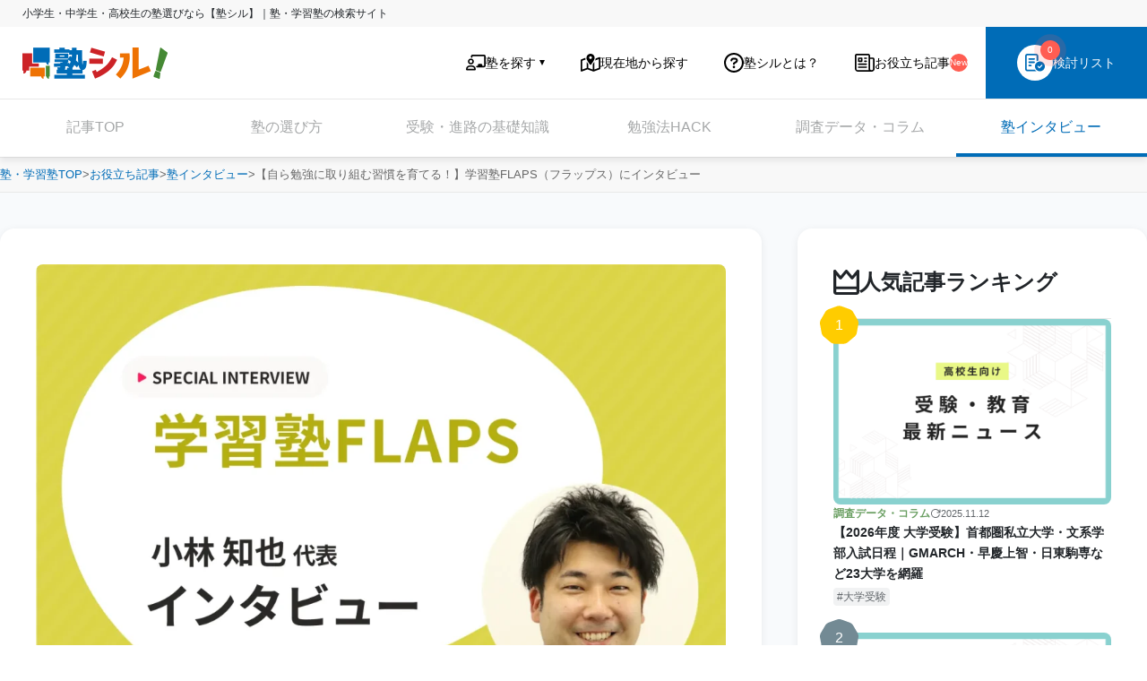

--- FILE ---
content_type: text/html; charset=UTF-8
request_url: https://jukushiru.com/article/post-13081/
body_size: 34480
content:
<!doctype html>
<html lang="ja">

<head>
  <meta charset="utf-8">
  <meta http-equiv="x-ua-compatible" content="IE=edge">
  <meta name="viewport" content="width=device-width, initial-scale=1.0">
  <meta name="format-detection" content="telephone=no">
  <!-- meta情報 All in one SEO -->
  <title>【自ら勉強に取り組む習慣を育てる！】学習塾FLAPS（フラップス）にインタビュー | 料金や口コミ・評判を知る【塾シル】</title>
	<style>img:is([sizes="auto" i], [sizes^="auto," i]) { contain-intrinsic-size: 3000px 1500px }</style>
	
		<!-- All in One SEO 4.7.9.1 - aioseo.com -->
	<meta name="description" content="勉強が苦手な生徒でも力がつく指導の秘訣や、理念について学習塾FLAPS（フラップス）代表の小林先生にお話をうかがいました。 | 塾シルでは、お近くの塾へ無料で体験授業申込・資料請求ができます。成績向上や受験対策（中学受験・高校受験・大学受験）など目的にあった塾を料金や口コミ・評判で比較してみましょう。" />
	<meta name="robots" content="max-snippet:-1, max-image-preview:large, max-video-preview:-1" />
	<link rel="canonical" href="https://jukushiru.com/article/post-13081/" />
	<meta name="generator" content="All in One SEO (AIOSEO) 4.7.9.1" />
		<meta property="og:locale" content="ja_JP" />
		<meta property="og:site_name" content="お役立ち記事 | 料金や口コミ・評判を知る【塾シル】" />
		<meta property="og:type" content="article" />
		<meta property="og:title" content="【自ら勉強に取り組む習慣を育てる！】学習塾FLAPS（フラップス）にインタビュー | 料金や口コミ・評判を知る【塾シル】" />
		<meta property="og:description" content="勉強が苦手な生徒でも力がつく指導の秘訣や、理念について学習塾FLAPS（フラップス）代表の小林先生にお話をうかがいました。 | 塾シルでは、お近くの塾へ無料で体験授業申込・資料請求ができます。成績向上や受験対策（中学受験・高校受験・大学受験）など目的にあった塾を料金や口コミ・評判で比較してみましょう。" />
		<meta property="og:url" content="https://jukushiru.com/article/post-13081/" />
		<meta property="og:image" content="https://jukushiru.com/article/wp-content/uploads/interview_flaps.webp" />
		<meta property="og:image:secure_url" content="https://jukushiru.com/article/wp-content/uploads/interview_flaps.webp" />
		<meta property="og:image:width" content="1470" />
		<meta property="og:image:height" content="984" />
		<meta property="article:published_time" content="2023-11-07T01:49:06+00:00" />
		<meta property="article:modified_time" content="2025-08-13T10:16:15+00:00" />
		<meta name="twitter:card" content="summary" />
		<meta name="twitter:site" content="@jukushiru" />
		<meta name="twitter:title" content="【自ら勉強に取り組む習慣を育てる！】学習塾FLAPS（フラップス）にインタビュー | 料金や口コミ・評判を知る【塾シル】" />
		<meta name="twitter:description" content="勉強が苦手な生徒でも力がつく指導の秘訣や、理念について学習塾FLAPS（フラップス）代表の小林先生にお話をうかがいました。 | 塾シルでは、お近くの塾へ無料で体験授業申込・資料請求ができます。成績向上や受験対策（中学受験・高校受験・大学受験）など目的にあった塾を料金や口コミ・評判で比較してみましょう。" />
		<meta name="twitter:creator" content="@jukushiru" />
		<meta name="twitter:image" content="https://jukushiru.com/article/wp-content/uploads/interview_flaps.webp" />
		<script type="application/ld+json" class="aioseo-schema">
			{"@context":"https:\/\/schema.org","@graph":[{"@type":"BlogPosting","@id":"https:\/\/jukushiru.com\/article\/post-13081\/#blogposting","name":"\u3010\u81ea\u3089\u52c9\u5f37\u306b\u53d6\u308a\u7d44\u3080\u7fd2\u6163\u3092\u80b2\u3066\u308b\uff01\u3011\u5b66\u7fd2\u587eFLAPS\uff08\u30d5\u30e9\u30c3\u30d7\u30b9\uff09\u306b\u30a4\u30f3\u30bf\u30d3\u30e5\u30fc | \u6599\u91d1\u3084\u53e3\u30b3\u30df\u30fb\u8a55\u5224\u3092\u77e5\u308b\u3010\u587e\u30b7\u30eb\u3011","headline":"\u3010\u81ea\u3089\u52c9\u5f37\u306b\u53d6\u308a\u7d44\u3080\u7fd2\u6163\u3092\u80b2\u3066\u308b\uff01\u3011\u5b66\u7fd2\u587eFLAPS\uff08\u30d5\u30e9\u30c3\u30d7\u30b9\uff09\u306b\u30a4\u30f3\u30bf\u30d3\u30e5\u30fc","author":{"@id":"https:\/\/jukushiru.com\/article\/author\/k_otsuki\/#author"},"publisher":{"@id":"https:\/\/jukushiru.com\/article\/#organization"},"image":{"@type":"ImageObject","url":"https:\/\/jukushiru.com\/article\/wp-content\/uploads\/interview_flaps.webp","width":1470,"height":984},"datePublished":"2023-11-07T10:49:06+09:00","dateModified":"2025-08-13T19:16:15+09:00","inLanguage":"ja","mainEntityOfPage":{"@id":"https:\/\/jukushiru.com\/article\/post-13081\/#webpage"},"isPartOf":{"@id":"https:\/\/jukushiru.com\/article\/post-13081\/#webpage"},"articleSection":"\u587e\u30a4\u30f3\u30bf\u30d3\u30e5\u30fc, \u500b\u5225\u6307\u5c0e\u587e, \u96c6\u56e3\u6307\u5c0e\u587e"},{"@type":"BreadcrumbList","@id":"https:\/\/jukushiru.com\/article\/post-13081\/#breadcrumblist","itemListElement":[{"@type":"ListItem","position":1,"item":{"@type":"WebPage","@id":"https:\/\/jukushiru.com\/","url":"https:\/\/jukushiru.com\/","name":"\u5c0f\u5b66\u751f\u30fb\u4e2d\u5b66\u751f\u30fb\u9ad8\u6821\u751f\u306e\u587e\u9078\u3073\u306a\u3089\u3010\u587e\u30b7\u30eb\u3011\uff5c\u587e\u30fb\u5b66\u7fd2\u587e\u306e\u691c\u7d22\u30b5\u30a4\u30c8","description":"\u304a\u5f79\u7acb\u3061\u8a18\u4e8bTOP - \u587e\u30b7\u30eb\u306f\u3001\u5c0f\u5b66\u751f\u30fb\u4e2d\u5b66\u751f\u30fb\u9ad8\u6821\u751f\u3092\u5bfe\u8c61\u3068\u3057\u305f\u587e\u30fb\u30aa\u30f3\u30e9\u30a4\u30f3\u587e\u306e\u691c\u7d22\u30b5\u30a4\u30c8\u3067\u3059\u3002\u587e\u306e\u30bf\u30a4\u30d7\uff08\u500b\u5225\u6307\u5c0e\u30fb\u96c6\u56e3\u6307\u5c0e\uff09\u3084\u6599\u91d1\u3001\u53e3\u30b3\u30df\u30fb\u8a55\u5224\u3092\u78ba\u8a8d\u3067\u304d\u3001\u53d7\u9a13\u5bfe\u7b56\uff08\u4e2d\u5b66\u53d7\u9a13\u30fb\u9ad8\u6821\u53d7\u9a13\u30fb\u5927\u5b66\u53d7\u9a13\uff09\u3084\u5b9a\u671f\u30c6\u30b9\u30c8\u5bfe\u7b56\u306a\u3069\u76ee\u7684\u306b\u5408\u3046\u587e\u306b\u4f53\u9a13\u6388\u696d\u306e\u7533\u8fbc\u307f\u3084\u8cc7\u6599\u8acb\u6c42\u304c\u3067\u304d\u307e\u3059\u3002"}},{"@type":"ListItem","@id":"https:\/\/jukushiru.com\/article\/#listItem","position":2,"name":"Home","item":{"@type":"WebPage","@id":"http:\/\/jukushiru.com\/article","url":"http:\/\/jukushiru.com\/article","name":"\u304a\u5f79\u7acb\u3061\u8a18\u4e8b","description":"\u587e\u306e\u9078\u3073\u65b9\u3084\u52c9\u5f37\u65b9\u6cd5\u306e\u30b3\u30c4\u3001\u53d7\u9a13\u3084\u9032\u8def\u306b\u95a2\u3059\u308b\u8abf\u67fb\u30c7\u30fc\u30bf\u306a\u3069\u306e\u304a\u5f79\u7acb\u3061\u60c5\u5831\u6e80\u8f09\uff01"},"nextItem":{"@type":"ListItem","@id":"https:\/\/jukushiru.com\/article\/post-13081\/#listItem","name":"\u3010\u81ea\u3089\u52c9\u5f37\u306b\u53d6\u308a\u7d44\u3080\u7fd2\u6163\u3092\u80b2\u3066\u308b\uff01\u3011\u5b66\u7fd2\u587eFLAPS\uff08\u30d5\u30e9\u30c3\u30d7\u30b9\uff09\u306b\u30a4\u30f3\u30bf\u30d3\u30e5\u30fc"}},{"@type":"ListItem","position":3,"item":{"@type":"CollectionPage","@id":"https:\/\/jukushiru.com\/article\/category\/interview\/","url":"https:\/\/jukushiru.com\/article\/category\/interview\/","name":"\u587e\u30a4\u30f3\u30bf\u30d3\u30e5\u30fc"}},{"@type":"ListItem","@id":"https:\/\/jukushiru.com\/article\/post-13081\/#listItem","position":4,"name":"\u3010\u81ea\u3089\u52c9\u5f37\u306b\u53d6\u308a\u7d44\u3080\u7fd2\u6163\u3092\u80b2\u3066\u308b\uff01\u3011\u5b66\u7fd2\u587eFLAPS\uff08\u30d5\u30e9\u30c3\u30d7\u30b9\uff09\u306b\u30a4\u30f3\u30bf\u30d3\u30e5\u30fc","previousItem":{"@type":"ListItem","@id":"https:\/\/jukushiru.com\/article\/#listItem","name":"Home"}}]},{"@type":"Organization","@id":"https:\/\/jukushiru.com\/article\/#organization","name":"\u587e\u30b7\u30eb","description":"\u587e\u306e\u9078\u3073\u65b9\u3084\u52c9\u5f37\u65b9\u6cd5\u306e\u30b3\u30c4\u3001\u53d7\u9a13\u3084\u9032\u8def\u306b\u95a2\u3059\u308b\u8abf\u67fb\u30c7\u30fc\u30bf\u306a\u3069\u306e\u304a\u5f79\u7acb\u3061\u60c5\u5831\u6e80\u8f09\uff01","url":"https:\/\/jukushiru.com\/article\/","telephone":"+81353398727","logo":{"@type":"ImageObject","url":"https:\/\/jukushiru.com\/article\/wp-content\/uploads\/logo_jukushiru.png","@id":"https:\/\/jukushiru.com\/article\/post-13081\/#organizationLogo","width":324,"height":70},"image":{"@id":"https:\/\/jukushiru.com\/article\/post-13081\/#organizationLogo"},"sameAs":["https:\/\/x.com\/jukushiru"]},{"@type":"WebPage","@id":"https:\/\/jukushiru.com\/article\/post-13081\/#webpage","url":"https:\/\/jukushiru.com\/article\/post-13081\/","name":"\u3010\u81ea\u3089\u52c9\u5f37\u306b\u53d6\u308a\u7d44\u3080\u7fd2\u6163\u3092\u80b2\u3066\u308b\uff01\u3011\u5b66\u7fd2\u587eFLAPS\uff08\u30d5\u30e9\u30c3\u30d7\u30b9\uff09\u306b\u30a4\u30f3\u30bf\u30d3\u30e5\u30fc | \u6599\u91d1\u3084\u53e3\u30b3\u30df\u30fb\u8a55\u5224\u3092\u77e5\u308b\u3010\u587e\u30b7\u30eb\u3011","description":"\u52c9\u5f37\u304c\u82e6\u624b\u306a\u751f\u5f92\u3067\u3082\u529b\u304c\u3064\u304f\u6307\u5c0e\u306e\u79d8\u8a23\u3084\u3001\u7406\u5ff5\u306b\u3064\u3044\u3066\u5b66\u7fd2\u587eFLAPS\uff08\u30d5\u30e9\u30c3\u30d7\u30b9\uff09\u4ee3\u8868\u306e\u5c0f\u6797\u5148\u751f\u306b\u304a\u8a71\u3092\u3046\u304b\u304c\u3044\u307e\u3057\u305f\u3002 | \u587e\u30b7\u30eb\u3067\u306f\u3001\u304a\u8fd1\u304f\u306e\u587e\u3078\u7121\u6599\u3067\u4f53\u9a13\u6388\u696d\u7533\u8fbc\u30fb\u8cc7\u6599\u8acb\u6c42\u304c\u3067\u304d\u307e\u3059\u3002\u6210\u7e3e\u5411\u4e0a\u3084\u53d7\u9a13\u5bfe\u7b56\uff08\u4e2d\u5b66\u53d7\u9a13\u30fb\u9ad8\u6821\u53d7\u9a13\u30fb\u5927\u5b66\u53d7\u9a13\uff09\u306a\u3069\u76ee\u7684\u306b\u3042\u3063\u305f\u587e\u3092\u6599\u91d1\u3084\u53e3\u30b3\u30df\u30fb\u8a55\u5224\u3067\u6bd4\u8f03\u3057\u3066\u307f\u307e\u3057\u3087\u3046\u3002","inLanguage":"ja","isPartOf":{"@id":"https:\/\/jukushiru.com\/article\/#website"},"breadcrumb":{"@id":"https:\/\/jukushiru.com\/article\/post-13081\/#breadcrumblist"},"author":{"@id":"https:\/\/jukushiru.com\/article\/author\/k_otsuki\/#author"},"creator":{"@id":"https:\/\/jukushiru.com\/article\/author\/k_otsuki\/#author"},"image":{"@type":"ImageObject","url":"https:\/\/jukushiru.com\/article\/wp-content\/uploads\/interview_flaps.webp","@id":"https:\/\/jukushiru.com\/article\/post-13081\/#mainImage","width":1470,"height":984},"primaryImageOfPage":{"@id":"https:\/\/jukushiru.com\/article\/post-13081\/#mainImage"},"datePublished":"2023-11-07T10:49:06+09:00","dateModified":"2025-08-13T19:16:15+09:00"},{"@type":"WebSite","@id":"https:\/\/jukushiru.com\/article\/#website","url":"https:\/\/jukushiru.com\/article\/","name":"\u587e\u30b7\u30eb\u304a\u5f79\u7acb\u3061\u8a18\u4e8b","description":"\u587e\u306e\u9078\u3073\u65b9\u3084\u52c9\u5f37\u65b9\u6cd5\u306e\u30b3\u30c4\u3001\u53d7\u9a13\u3084\u9032\u8def\u306b\u95a2\u3059\u308b\u8abf\u67fb\u30c7\u30fc\u30bf\u306a\u3069\u306e\u304a\u5f79\u7acb\u3061\u60c5\u5831\u6e80\u8f09\uff01","inLanguage":"ja","publisher":{"@id":"https:\/\/jukushiru.com\/article\/#organization"}}]}
		</script>
		<script type="text/javascript">
			(function(c,l,a,r,i,t,y){
			c[a]=c[a]||function(){(c[a].q=c[a].q||[]).push(arguments)};t=l.createElement(r);t.async=1;
			t.src="https://www.clarity.ms/tag/"+i+"?ref=aioseo";y=l.getElementsByTagName(r)[0];y.parentNode.insertBefore(t,y);
		})(window, document, "clarity", "script", "d0omcn0mcg");
		</script>
		<!-- All in One SEO -->

    <!-- Start VWO Common Smartcode -->
    <script data-jetpack-boost="ignore" type='text/javascript'>
        var _vwo_clicks = 10;
    </script>
    <!-- End VWO Common Smartcode -->
        <!-- Start VWO Async SmartCode -->
    <link rel="preconnect" href="https://dev.visualwebsiteoptimizer.com" />
    <script data-jetpack-boost="ignore" type='text/javascript' id='vwoCode'>
        /* Fix: wp-rocket (application/ld+json) */
        window._vwo_code || (function () {
            var w=window,
            d=document;
            var account_id=734095,
            version=2.2,
            settings_tolerance=2000,
            library_tolerance=2500,
            use_existing_jquery=false,
            platform='web',
            hide_element='body',
            hide_element_style='opacity:0 !important;filter:alpha(opacity=0) !important;background:none !important';
            /* DO NOT EDIT BELOW THIS LINE */
            if(f=!1,v=d.querySelector('#vwoCode'),cc={},-1<d.URL.indexOf('__vwo_disable__')||w._vwo_code)return;try{var e=JSON.parse(localStorage.getItem('_vwo_'+account_id+'_config'));cc=e&&'object'==typeof e?e:{}}catch(e){}function r(t){try{return decodeURIComponent(t)}catch(e){return t}}var s=function(){var e={combination:[],combinationChoose:[],split:[],exclude:[],uuid:null,consent:null,optOut:null},t=d.cookie||'';if(!t)return e;for(var n,i,o=/(?:^|;\s*)(?:(_vis_opt_exp_(\d+)_combi=([^;]*))|(_vis_opt_exp_(\d+)_combi_choose=([^;]*))|(_vis_opt_exp_(\d+)_split=([^:;]*))|(_vis_opt_exp_(\d+)_exclude=[^;]*)|(_vis_opt_out=([^;]*))|(_vwo_global_opt_out=[^;]*)|(_vwo_uuid=([^;]*))|(_vwo_consent=([^;]*)))/g;null!==(n=o.exec(t));)try{n[1]?e.combination.push({id:n[2],value:r(n[3])}):n[4]?e.combinationChoose.push({id:n[5],value:r(n[6])}):n[7]?e.split.push({id:n[8],value:r(n[9])}):n[10]?e.exclude.push({id:n[11]}):n[12]?e.optOut=r(n[13]):n[14]?e.optOut=!0:n[15]?e.uuid=r(n[16]):n[17]&&(i=r(n[18]),e.consent=i&&3<=i.length?i.substring(0,3):null)}catch(e){}return e}();function i(){var e=function(){if(w.VWO&&Array.isArray(w.VWO))for(var e=0;e<w.VWO.length;e++){var t=w.VWO[e];if(Array.isArray(t)&&('setVisitorId'===t[0]||'setSessionId'===t[0]))return!0}return!1}(),t='a='+account_id+'&u='+encodeURIComponent(w._vis_opt_url||d.URL)+'&vn='+version+'&ph=1'+('undefined'!=typeof platform?'&p='+platform:'')+'&st='+w.performance.now();e||((n=function(){var e,t=[],n={},i=w.VWO&&w.VWO.appliedCampaigns||{};for(e in i){var o=i[e]&&i[e].v;o&&(t.push(e+'-'+o+'-1'),n[e]=!0)}if(s&&s.combination)for(var r=0;r<s.combination.length;r++){var a=s.combination[r];n[a.id]||t.push(a.id+'-'+a.value)}return t.join('|')}())&&(t+='&c='+n),(n=function(){var e=[],t={};if(s&&s.combinationChoose)for(var n=0;n<s.combinationChoose.length;n++){var i=s.combinationChoose[n];e.push(i.id+'-'+i.value),t[i.id]=!0}if(s&&s.split)for(var o=0;o<s.split.length;o++)t[(i=s.split[o]).id]||e.push(i.id+'-'+i.value);return e.join('|')}())&&(t+='&cc='+n),(n=function(){var e={},t=[];if(w.VWO&&Array.isArray(w.VWO))for(var n=0;n<w.VWO.length;n++){var i=w.VWO[n];if(Array.isArray(i)&&'setVariation'===i[0]&&i[1]&&Array.isArray(i[1]))for(var o=0;o<i[1].length;o++){var r,a=i[1][o];a&&'object'==typeof a&&(r=a.e,a=a.v,r&&a&&(e[r]=a))}}for(r in e)t.push(r+'-'+e[r]);return t.join('|')}())&&(t+='&sv='+n)),s&&s.optOut&&(t+='&o='+s.optOut);var n=function(){var e=[],t={};if(s&&s.exclude)for(var n=0;n<s.exclude.length;n++){var i=s.exclude[n];t[i.id]||(e.push(i.id),t[i.id]=!0)}return e.join('|')}();return n&&(t+='&e='+n),s&&s.uuid&&(t+='&id='+s.uuid),s&&s.consent&&(t+='&consent='+s.consent),w.name&&-1<w.name.indexOf('_vis_preview')&&(t+='&pM=true'),w.VWO&&w.VWO.ed&&(t+='&ed='+w.VWO.ed),t}code={nonce:v&&v.nonce,use_existing_jquery:function(){return'undefined'!=typeof use_existing_jquery?use_existing_jquery:void 0},library_tolerance:function(){return'undefined'!=typeof library_tolerance?library_tolerance:void 0},settings_tolerance:function(){return cc.sT||settings_tolerance},hide_element_style:function(){return'{'+(cc.hES||hide_element_style)+'}'},hide_element:function(){return performance.getEntriesByName('first-contentful-paint')[0]?'':'string'==typeof cc.hE?cc.hE:hide_element},getVersion:function(){return version},finish:function(e){var t;f||(f=!0,(t=d.getElementById('_vis_opt_path_hides'))&&t.parentNode.removeChild(t),e&&((new Image).src='https://dev.visualwebsiteoptimizer.com/ee.gif?a='+account_id+e))},finished:function(){return f},addScript:function(e){var t=d.createElement('script');t.type='text/javascript',e.src?t.src=e.src:t.text=e.text,v&&t.setAttribute('nonce',v.nonce),d.getElementsByTagName('head')[0].appendChild(t)},load:function(e,t){t=t||{};var n=new XMLHttpRequest;n.open('GET',e,!0),n.withCredentials=!t.dSC,n.responseType=t.responseType||'text',n.onload=function(){if(t.onloadCb)return t.onloadCb(n,e);200===n.status?_vwo_code.addScript({text:n.responseText}):_vwo_code.finish('&e=loading_failure:'+e)},n.onerror=function(){if(t.onerrorCb)return t.onerrorCb(e);_vwo_code.finish('&e=loading_failure:'+e)},n.send()},init:function(){var e,t=this.settings_tolerance();w._vwo_settings_timer=setTimeout(function(){_vwo_code.finish()},t),'body'!==this.hide_element()?(n=d.createElement('style'),e=(t=this.hide_element())?t+this.hide_element_style():'',t=d.getElementsByTagName('head')[0],n.setAttribute('id','_vis_opt_path_hides'),v&&n.setAttribute('nonce',v.nonce),n.setAttribute('type','text/css'),n.styleSheet?n.styleSheet.cssText=e:n.appendChild(d.createTextNode(e)),t.appendChild(n)):(n=d.getElementsByTagName('head')[0],(e=d.createElement('div')).style.cssText='z-index: 2147483647 !important;position: fixed !important;left: 0 !important;top: 0 !important;width: 100% !important;height: 100% !important;background: white !important;',e.setAttribute('id','_vis_opt_path_hides'),e.classList.add('_vis_hide_layer'),n.parentNode.insertBefore(e,n.nextSibling));var n='https://dev.visualwebsiteoptimizer.com/j.php?'+i();-1!==w.location.search.indexOf('_vwo_xhr')?this.addScript({src:n}):this.load(n+'&x=true',{l:1})}};w._vwo_code=code;code.init();})();
    </script>
    <!-- End VWO Async SmartCode -->
    <script type="text/javascript" id="wpp-js" src="https://jukushiru.com/article/wp-content/plugins/wordpress-popular-posts/assets/js/wpp.min.js?ver=7.2.0" data-sampling="0" data-sampling-rate="100" data-api-url="https://jukushiru.com/article/wp-json/wordpress-popular-posts" data-post-id="13081" data-token="4cb22df165" data-lang="0" data-debug="0"></script>
<link rel="alternate" type="application/rss+xml" title="お役立ち記事 &raquo; 【自ら勉強に取り組む習慣を育てる！】学習塾FLAPS（フラップス）にインタビュー Comments Feed" href="https://jukushiru.com/article/post-13081/feed/" />
<script type="text/javascript">
/* <![CDATA[ */
window._wpemojiSettings = {"baseUrl":"https:\/\/s.w.org\/images\/core\/emoji\/15.0.3\/72x72\/","ext":".png","svgUrl":"https:\/\/s.w.org\/images\/core\/emoji\/15.0.3\/svg\/","svgExt":".svg","source":{"concatemoji":"https:\/\/jukushiru.com\/article\/wp-includes\/js\/wp-emoji-release.min.js?hash=59fb1e926154a8ad9fdcbc59f38795db0056466fa26a06dd97910f78823c50fe"}};
/*! This file is auto-generated */
!function(i,n){var o,s,e;function c(e){try{var t={supportTests:e,timestamp:(new Date).valueOf()};sessionStorage.setItem(o,JSON.stringify(t))}catch(e){}}function p(e,t,n){e.clearRect(0,0,e.canvas.width,e.canvas.height),e.fillText(t,0,0);var t=new Uint32Array(e.getImageData(0,0,e.canvas.width,e.canvas.height).data),r=(e.clearRect(0,0,e.canvas.width,e.canvas.height),e.fillText(n,0,0),new Uint32Array(e.getImageData(0,0,e.canvas.width,e.canvas.height).data));return t.every(function(e,t){return e===r[t]})}function u(e,t,n){switch(t){case"flag":return n(e,"\ud83c\udff3\ufe0f\u200d\u26a7\ufe0f","\ud83c\udff3\ufe0f\u200b\u26a7\ufe0f")?!1:!n(e,"\ud83c\uddfa\ud83c\uddf3","\ud83c\uddfa\u200b\ud83c\uddf3")&&!n(e,"\ud83c\udff4\udb40\udc67\udb40\udc62\udb40\udc65\udb40\udc6e\udb40\udc67\udb40\udc7f","\ud83c\udff4\u200b\udb40\udc67\u200b\udb40\udc62\u200b\udb40\udc65\u200b\udb40\udc6e\u200b\udb40\udc67\u200b\udb40\udc7f");case"emoji":return!n(e,"\ud83d\udc26\u200d\u2b1b","\ud83d\udc26\u200b\u2b1b")}return!1}function f(e,t,n){var r="undefined"!=typeof WorkerGlobalScope&&self instanceof WorkerGlobalScope?new OffscreenCanvas(300,150):i.createElement("canvas"),a=r.getContext("2d",{willReadFrequently:!0}),o=(a.textBaseline="top",a.font="600 32px Arial",{});return e.forEach(function(e){o[e]=t(a,e,n)}),o}function t(e){var t=i.createElement("script");t.src=e,t.defer=!0,i.head.appendChild(t)}"undefined"!=typeof Promise&&(o="wpEmojiSettingsSupports",s=["flag","emoji"],n.supports={everything:!0,everythingExceptFlag:!0},e=new Promise(function(e){i.addEventListener("DOMContentLoaded",e,{once:!0})}),new Promise(function(t){var n=function(){try{var e=JSON.parse(sessionStorage.getItem(o));if("object"==typeof e&&"number"==typeof e.timestamp&&(new Date).valueOf()<e.timestamp+604800&&"object"==typeof e.supportTests)return e.supportTests}catch(e){}return null}();if(!n){if("undefined"!=typeof Worker&&"undefined"!=typeof OffscreenCanvas&&"undefined"!=typeof URL&&URL.createObjectURL&&"undefined"!=typeof Blob)try{var e="postMessage("+f.toString()+"("+[JSON.stringify(s),u.toString(),p.toString()].join(",")+"));",r=new Blob([e],{type:"text/javascript"}),a=new Worker(URL.createObjectURL(r),{name:"wpTestEmojiSupports"});return void(a.onmessage=function(e){c(n=e.data),a.terminate(),t(n)})}catch(e){}c(n=f(s,u,p))}t(n)}).then(function(e){for(var t in e)n.supports[t]=e[t],n.supports.everything=n.supports.everything&&n.supports[t],"flag"!==t&&(n.supports.everythingExceptFlag=n.supports.everythingExceptFlag&&n.supports[t]);n.supports.everythingExceptFlag=n.supports.everythingExceptFlag&&!n.supports.flag,n.DOMReady=!1,n.readyCallback=function(){n.DOMReady=!0}}).then(function(){return e}).then(function(){var e;n.supports.everything||(n.readyCallback(),(e=n.source||{}).concatemoji?t(e.concatemoji):e.wpemoji&&e.twemoji&&(t(e.twemoji),t(e.wpemoji)))}))}((window,document),window._wpemojiSettings);
/* ]]> */
</script>
<style id='wp-emoji-styles-inline-css' type='text/css'>

	img.wp-smiley, img.emoji {
		display: inline !important;
		border: none !important;
		box-shadow: none !important;
		height: 1em !important;
		width: 1em !important;
		margin: 0 0.07em !important;
		vertical-align: -0.1em !important;
		background: none !important;
		padding: 0 !important;
	}
</style>
<link rel='stylesheet' id='wp-block-library-css' href='https://jukushiru.com/article/wp-includes/css/dist/block-library/style.min.css?hash=59fb1e926154a8ad9fdcbc59f38795db0056466fa26a06dd97910f78823c50fe' type='text/css' media='all' />
<link rel='stylesheet' id='arkhe-blocks-front-css' href='https://jukushiru.com/article/wp-content/plugins/arkhe-blocks/dist/css/front.css?hash=a1a9a5118eb93359c56c3c7d10485236061b52d8fa7d00e2c3bd7c0b5a22c6e6' type='text/css' media='all' />
<style id='arkhe-blocks-front-inline-css' type='text/css'>
body{--arkb-btn-radius:3px;--arkb-marker-color:#ffdc40;--arkb-marker-start:;--arkb-marker-style:linear-gradient(transparent var(--arkb-marker-start), var(--arkb-marker-color) 0);--arkb-marker-txt-weight:700}
</style>
<link rel='stylesheet' id='arkhe-blocks-accordion-style-css' href='https://jukushiru.com/article/wp-content/plugins/arkhe-blocks/dist/gutenberg/blocks/accordion/index.css?hash=a1a9a5118eb93359c56c3c7d10485236061b52d8fa7d00e2c3bd7c0b5a22c6e6' type='text/css' media='all' />
<link rel='stylesheet' id='arkhe-blocks-blog-card-style-css' href='https://jukushiru.com/article/wp-content/plugins/arkhe-blocks/dist/gutenberg/blocks/blog-card/index.css?hash=a1a9a5118eb93359c56c3c7d10485236061b52d8fa7d00e2c3bd7c0b5a22c6e6' type='text/css' media='all' />
<link rel='stylesheet' id='arkhe-blocks-button-style-css' href='https://jukushiru.com/article/wp-content/plugins/arkhe-blocks/dist/gutenberg/blocks/button/index.css?hash=a1a9a5118eb93359c56c3c7d10485236061b52d8fa7d00e2c3bd7c0b5a22c6e6' type='text/css' media='all' />
<link rel='stylesheet' id='arkhe-blocks-columns-style-css' href='https://jukushiru.com/article/wp-content/plugins/arkhe-blocks/dist/gutenberg/blocks/columns/index.css?hash=a1a9a5118eb93359c56c3c7d10485236061b52d8fa7d00e2c3bd7c0b5a22c6e6' type='text/css' media='all' />
<link rel='stylesheet' id='arkhe-blocks-container-style-css' href='https://jukushiru.com/article/wp-content/plugins/arkhe-blocks/dist/gutenberg/blocks/container/index.css?hash=a1a9a5118eb93359c56c3c7d10485236061b52d8fa7d00e2c3bd7c0b5a22c6e6' type='text/css' media='all' />
<link rel='stylesheet' id='arkhe-blocks-faq-style-css' href='https://jukushiru.com/article/wp-content/plugins/arkhe-blocks/dist/gutenberg/blocks/faq/index.css?hash=a1a9a5118eb93359c56c3c7d10485236061b52d8fa7d00e2c3bd7c0b5a22c6e6' type='text/css' media='all' />
<link rel='stylesheet' id='arkhe-blocks-dl-style-css' href='https://jukushiru.com/article/wp-content/plugins/arkhe-blocks/dist/gutenberg/blocks/dl/index.css?hash=a1a9a5118eb93359c56c3c7d10485236061b52d8fa7d00e2c3bd7c0b5a22c6e6' type='text/css' media='all' />
<link rel='stylesheet' id='arkhe-blocks-icon-style-css' href='https://jukushiru.com/article/wp-content/plugins/arkhe-blocks/dist/gutenberg/blocks/icon/index.css?hash=a1a9a5118eb93359c56c3c7d10485236061b52d8fa7d00e2c3bd7c0b5a22c6e6' type='text/css' media='all' />
<link rel='stylesheet' id='arkhe-blocks-notice-style-css' href='https://jukushiru.com/article/wp-content/plugins/arkhe-blocks/dist/gutenberg/blocks/notice/index.css?hash=a1a9a5118eb93359c56c3c7d10485236061b52d8fa7d00e2c3bd7c0b5a22c6e6' type='text/css' media='all' />
<link rel='stylesheet' id='arkhe-blocks-section-style-css' href='https://jukushiru.com/article/wp-content/plugins/arkhe-blocks/dist/gutenberg/blocks/section/index.css?hash=a1a9a5118eb93359c56c3c7d10485236061b52d8fa7d00e2c3bd7c0b5a22c6e6' type='text/css' media='all' />
<link rel='stylesheet' id='arkhe-blocks-section-heading-style-css' href='https://jukushiru.com/article/wp-content/plugins/arkhe-blocks/dist/gutenberg/blocks/section-heading/index.css?hash=a1a9a5118eb93359c56c3c7d10485236061b52d8fa7d00e2c3bd7c0b5a22c6e6' type='text/css' media='all' />
<link rel='stylesheet' id='arkhe-blocks-step-style-css' href='https://jukushiru.com/article/wp-content/plugins/arkhe-blocks/dist/gutenberg/blocks/step/index.css?hash=a1a9a5118eb93359c56c3c7d10485236061b52d8fa7d00e2c3bd7c0b5a22c6e6' type='text/css' media='all' />
<link rel='stylesheet' id='arkhe-blocks-tab-style-css' href='https://jukushiru.com/article/wp-content/plugins/arkhe-blocks/dist/gutenberg/blocks/tab/index.css?hash=a1a9a5118eb93359c56c3c7d10485236061b52d8fa7d00e2c3bd7c0b5a22c6e6' type='text/css' media='all' />
<link rel='stylesheet' id='arkhe-blocks-timeline-style-css' href='https://jukushiru.com/article/wp-content/plugins/arkhe-blocks/dist/gutenberg/blocks/timeline/index.css?hash=a1a9a5118eb93359c56c3c7d10485236061b52d8fa7d00e2c3bd7c0b5a22c6e6' type='text/css' media='all' />
<link rel='stylesheet' id='arkhe-blocks-toc-style-css' href='https://jukushiru.com/article/wp-content/plugins/arkhe-blocks/dist/gutenberg/blocks/toc/index.css?hash=a1a9a5118eb93359c56c3c7d10485236061b52d8fa7d00e2c3bd7c0b5a22c6e6' type='text/css' media='all' />
<style id='classic-theme-styles-inline-css' type='text/css'>
/*! This file is auto-generated */
.wp-block-button__link{color:#fff;background-color:#32373c;border-radius:9999px;box-shadow:none;text-decoration:none;padding:calc(.667em + 2px) calc(1.333em + 2px);font-size:1.125em}.wp-block-file__button{background:#32373c;color:#fff;text-decoration:none}
</style>
<style id='global-styles-inline-css' type='text/css'>
:root{--wp--preset--aspect-ratio--square: 1;--wp--preset--aspect-ratio--4-3: 4/3;--wp--preset--aspect-ratio--3-4: 3/4;--wp--preset--aspect-ratio--3-2: 3/2;--wp--preset--aspect-ratio--2-3: 2/3;--wp--preset--aspect-ratio--16-9: 16/9;--wp--preset--aspect-ratio--9-16: 9/16;--wp--preset--color--black: #000000;--wp--preset--color--cyan-bluish-gray: #abb8c3;--wp--preset--color--white: #ffffff;--wp--preset--color--pale-pink: #f78da7;--wp--preset--color--vivid-red: #cf2e2e;--wp--preset--color--luminous-vivid-orange: #ff6900;--wp--preset--color--luminous-vivid-amber: #fcb900;--wp--preset--color--light-green-cyan: #7bdcb5;--wp--preset--color--vivid-green-cyan: #00d084;--wp--preset--color--pale-cyan-blue: #8ed1fc;--wp--preset--color--vivid-cyan-blue: #0693e3;--wp--preset--color--vivid-purple: #9b51e0;--wp--preset--gradient--vivid-cyan-blue-to-vivid-purple: linear-gradient(135deg,rgba(6,147,227,1) 0%,rgb(155,81,224) 100%);--wp--preset--gradient--light-green-cyan-to-vivid-green-cyan: linear-gradient(135deg,rgb(122,220,180) 0%,rgb(0,208,130) 100%);--wp--preset--gradient--luminous-vivid-amber-to-luminous-vivid-orange: linear-gradient(135deg,rgba(252,185,0,1) 0%,rgba(255,105,0,1) 100%);--wp--preset--gradient--luminous-vivid-orange-to-vivid-red: linear-gradient(135deg,rgba(255,105,0,1) 0%,rgb(207,46,46) 100%);--wp--preset--gradient--very-light-gray-to-cyan-bluish-gray: linear-gradient(135deg,rgb(238,238,238) 0%,rgb(169,184,195) 100%);--wp--preset--gradient--cool-to-warm-spectrum: linear-gradient(135deg,rgb(74,234,220) 0%,rgb(151,120,209) 20%,rgb(207,42,186) 40%,rgb(238,44,130) 60%,rgb(251,105,98) 80%,rgb(254,248,76) 100%);--wp--preset--gradient--blush-light-purple: linear-gradient(135deg,rgb(255,206,236) 0%,rgb(152,150,240) 100%);--wp--preset--gradient--blush-bordeaux: linear-gradient(135deg,rgb(254,205,165) 0%,rgb(254,45,45) 50%,rgb(107,0,62) 100%);--wp--preset--gradient--luminous-dusk: linear-gradient(135deg,rgb(255,203,112) 0%,rgb(199,81,192) 50%,rgb(65,88,208) 100%);--wp--preset--gradient--pale-ocean: linear-gradient(135deg,rgb(255,245,203) 0%,rgb(182,227,212) 50%,rgb(51,167,181) 100%);--wp--preset--gradient--electric-grass: linear-gradient(135deg,rgb(202,248,128) 0%,rgb(113,206,126) 100%);--wp--preset--gradient--midnight: linear-gradient(135deg,rgb(2,3,129) 0%,rgb(40,116,252) 100%);--wp--preset--font-size--small: 13px;--wp--preset--font-size--medium: 20px;--wp--preset--font-size--large: 36px;--wp--preset--font-size--x-large: 42px;--wp--preset--spacing--20: 0.44rem;--wp--preset--spacing--30: 0.67rem;--wp--preset--spacing--40: 1rem;--wp--preset--spacing--50: 1.5rem;--wp--preset--spacing--60: 2.25rem;--wp--preset--spacing--70: 3.38rem;--wp--preset--spacing--80: 5.06rem;--wp--preset--shadow--natural: 6px 6px 9px rgba(0, 0, 0, 0.2);--wp--preset--shadow--deep: 12px 12px 50px rgba(0, 0, 0, 0.4);--wp--preset--shadow--sharp: 6px 6px 0px rgba(0, 0, 0, 0.2);--wp--preset--shadow--outlined: 6px 6px 0px -3px rgba(255, 255, 255, 1), 6px 6px rgba(0, 0, 0, 1);--wp--preset--shadow--crisp: 6px 6px 0px rgba(0, 0, 0, 1);}:where(.is-layout-flex){gap: 0.5em;}:where(.is-layout-grid){gap: 0.5em;}body .is-layout-flex{display: flex;}.is-layout-flex{flex-wrap: wrap;align-items: center;}.is-layout-flex > :is(*, div){margin: 0;}body .is-layout-grid{display: grid;}.is-layout-grid > :is(*, div){margin: 0;}:where(.wp-block-columns.is-layout-flex){gap: 2em;}:where(.wp-block-columns.is-layout-grid){gap: 2em;}:where(.wp-block-post-template.is-layout-flex){gap: 1.25em;}:where(.wp-block-post-template.is-layout-grid){gap: 1.25em;}.has-black-color{color: var(--wp--preset--color--black) !important;}.has-cyan-bluish-gray-color{color: var(--wp--preset--color--cyan-bluish-gray) !important;}.has-white-color{color: var(--wp--preset--color--white) !important;}.has-pale-pink-color{color: var(--wp--preset--color--pale-pink) !important;}.has-vivid-red-color{color: var(--wp--preset--color--vivid-red) !important;}.has-luminous-vivid-orange-color{color: var(--wp--preset--color--luminous-vivid-orange) !important;}.has-luminous-vivid-amber-color{color: var(--wp--preset--color--luminous-vivid-amber) !important;}.has-light-green-cyan-color{color: var(--wp--preset--color--light-green-cyan) !important;}.has-vivid-green-cyan-color{color: var(--wp--preset--color--vivid-green-cyan) !important;}.has-pale-cyan-blue-color{color: var(--wp--preset--color--pale-cyan-blue) !important;}.has-vivid-cyan-blue-color{color: var(--wp--preset--color--vivid-cyan-blue) !important;}.has-vivid-purple-color{color: var(--wp--preset--color--vivid-purple) !important;}.has-black-background-color{background-color: var(--wp--preset--color--black) !important;}.has-cyan-bluish-gray-background-color{background-color: var(--wp--preset--color--cyan-bluish-gray) !important;}.has-white-background-color{background-color: var(--wp--preset--color--white) !important;}.has-pale-pink-background-color{background-color: var(--wp--preset--color--pale-pink) !important;}.has-vivid-red-background-color{background-color: var(--wp--preset--color--vivid-red) !important;}.has-luminous-vivid-orange-background-color{background-color: var(--wp--preset--color--luminous-vivid-orange) !important;}.has-luminous-vivid-amber-background-color{background-color: var(--wp--preset--color--luminous-vivid-amber) !important;}.has-light-green-cyan-background-color{background-color: var(--wp--preset--color--light-green-cyan) !important;}.has-vivid-green-cyan-background-color{background-color: var(--wp--preset--color--vivid-green-cyan) !important;}.has-pale-cyan-blue-background-color{background-color: var(--wp--preset--color--pale-cyan-blue) !important;}.has-vivid-cyan-blue-background-color{background-color: var(--wp--preset--color--vivid-cyan-blue) !important;}.has-vivid-purple-background-color{background-color: var(--wp--preset--color--vivid-purple) !important;}.has-black-border-color{border-color: var(--wp--preset--color--black) !important;}.has-cyan-bluish-gray-border-color{border-color: var(--wp--preset--color--cyan-bluish-gray) !important;}.has-white-border-color{border-color: var(--wp--preset--color--white) !important;}.has-pale-pink-border-color{border-color: var(--wp--preset--color--pale-pink) !important;}.has-vivid-red-border-color{border-color: var(--wp--preset--color--vivid-red) !important;}.has-luminous-vivid-orange-border-color{border-color: var(--wp--preset--color--luminous-vivid-orange) !important;}.has-luminous-vivid-amber-border-color{border-color: var(--wp--preset--color--luminous-vivid-amber) !important;}.has-light-green-cyan-border-color{border-color: var(--wp--preset--color--light-green-cyan) !important;}.has-vivid-green-cyan-border-color{border-color: var(--wp--preset--color--vivid-green-cyan) !important;}.has-pale-cyan-blue-border-color{border-color: var(--wp--preset--color--pale-cyan-blue) !important;}.has-vivid-cyan-blue-border-color{border-color: var(--wp--preset--color--vivid-cyan-blue) !important;}.has-vivid-purple-border-color{border-color: var(--wp--preset--color--vivid-purple) !important;}.has-vivid-cyan-blue-to-vivid-purple-gradient-background{background: var(--wp--preset--gradient--vivid-cyan-blue-to-vivid-purple) !important;}.has-light-green-cyan-to-vivid-green-cyan-gradient-background{background: var(--wp--preset--gradient--light-green-cyan-to-vivid-green-cyan) !important;}.has-luminous-vivid-amber-to-luminous-vivid-orange-gradient-background{background: var(--wp--preset--gradient--luminous-vivid-amber-to-luminous-vivid-orange) !important;}.has-luminous-vivid-orange-to-vivid-red-gradient-background{background: var(--wp--preset--gradient--luminous-vivid-orange-to-vivid-red) !important;}.has-very-light-gray-to-cyan-bluish-gray-gradient-background{background: var(--wp--preset--gradient--very-light-gray-to-cyan-bluish-gray) !important;}.has-cool-to-warm-spectrum-gradient-background{background: var(--wp--preset--gradient--cool-to-warm-spectrum) !important;}.has-blush-light-purple-gradient-background{background: var(--wp--preset--gradient--blush-light-purple) !important;}.has-blush-bordeaux-gradient-background{background: var(--wp--preset--gradient--blush-bordeaux) !important;}.has-luminous-dusk-gradient-background{background: var(--wp--preset--gradient--luminous-dusk) !important;}.has-pale-ocean-gradient-background{background: var(--wp--preset--gradient--pale-ocean) !important;}.has-electric-grass-gradient-background{background: var(--wp--preset--gradient--electric-grass) !important;}.has-midnight-gradient-background{background: var(--wp--preset--gradient--midnight) !important;}.has-small-font-size{font-size: var(--wp--preset--font-size--small) !important;}.has-medium-font-size{font-size: var(--wp--preset--font-size--medium) !important;}.has-large-font-size{font-size: var(--wp--preset--font-size--large) !important;}.has-x-large-font-size{font-size: var(--wp--preset--font-size--x-large) !important;}
:where(.wp-block-post-template.is-layout-flex){gap: 1.25em;}:where(.wp-block-post-template.is-layout-grid){gap: 1.25em;}
:where(.wp-block-columns.is-layout-flex){gap: 2em;}:where(.wp-block-columns.is-layout-grid){gap: 2em;}
:root :where(.wp-block-pullquote){font-size: 1.5em;line-height: 1.6;}
</style>
<link rel='stylesheet' id='flexible-table-block-css' href='https://jukushiru.com/article/wp-content/plugins/flexible-table-block/build/style-index.css?hash=85cb300b49ccafc214aad5501cb0bd49f8d9e1d6d480eeb6d7247db1d461c862' type='text/css' media='all' />
<style id='flexible-table-block-inline-css' type='text/css'>
.wp-block-flexible-table-block-table.wp-block-flexible-table-block-table>table{width:100%;max-width:100%;border-collapse:collapse;}.wp-block-flexible-table-block-table.wp-block-flexible-table-block-table.is-style-stripes tbody tr:nth-child(odd) th{background-color:#f0f0f1;}.wp-block-flexible-table-block-table.wp-block-flexible-table-block-table.is-style-stripes tbody tr:nth-child(odd) td{background-color:#f0f0f1;}.wp-block-flexible-table-block-table.wp-block-flexible-table-block-table.is-style-stripes tbody tr:nth-child(even) th{background-color:#ffffff;}.wp-block-flexible-table-block-table.wp-block-flexible-table-block-table.is-style-stripes tbody tr:nth-child(even) td{background-color:#ffffff;}.wp-block-flexible-table-block-table.wp-block-flexible-table-block-table>table tr th,.wp-block-flexible-table-block-table.wp-block-flexible-table-block-table>table tr td{padding:0.5em;border-width:1px;border-style:solid;border-color:#dddddd;text-align:left;vertical-align:middle;}.wp-block-flexible-table-block-table.wp-block-flexible-table-block-table>table tr th{color:#ffffff;background-color:#006bb7;}.wp-block-flexible-table-block-table.wp-block-flexible-table-block-table>table tr td{background-color:#ffffff;}@media screen and (min-width:769px){.wp-block-flexible-table-block-table.is-scroll-on-pc{overflow-x:scroll;}.wp-block-flexible-table-block-table.is-scroll-on-pc table{max-width:none;align-self:self-start;}}@media screen and (max-width:768px){.wp-block-flexible-table-block-table.is-scroll-on-mobile{overflow-x:scroll;}.wp-block-flexible-table-block-table.is-scroll-on-mobile table{max-width:none;align-self:self-start;}.wp-block-flexible-table-block-table table.is-stacked-on-mobile th,.wp-block-flexible-table-block-table table.is-stacked-on-mobile td{width:100%!important;display:block;}}
</style>
<link rel='stylesheet' id='highlight-text-yellow-style-css' href='https://jukushiru.com/article/wp-content/plugins/highlight-text-yellow/style.css?hash=59fb1e926154a8ad9fdcbc59f38795db0056466fa26a06dd97910f78823c50fe' type='text/css' media='all' />
<link rel='stylesheet' id='crp-style-text-only-css' href='https://jukushiru.com/article/wp-content/plugins/contextual-related-posts/css/text-only.min.css?hash=56852e868785251d1032433ccd8f89a2e7045efd916c009e44e67bcafd20d7d0' type='text/css' media='all' />
<style id='crp-custom-style-inline-css' type='text/css'>
.crp_related h2 {
	font-size: 18px;
	margin-bottom: 0.8em;
}
.crp_related li {
	margin-bottom: 0.2em;
}
</style>
<link rel='stylesheet' id='wordpress-popular-posts-css-css' href='https://jukushiru.com/article/wp-content/plugins/wordpress-popular-posts/assets/css/wpp.css?hash=3d0b10f4bb0dea69f8bc1ce2c10c6b275a6d2fe95810dadec9d6aaefaa218189' type='text/css' media='all' />
<link rel='stylesheet' id='style-css' href='https://jukushiru.com/article/wp-content/themes/jukushiru-theme/assets/css/style.css?hash=12ae02d62ab8f3e3343b26b528fb96f3cf59b61e8547310411043dbc61d5e6b6' type='text/css' media='all' />
<script type="text/javascript" src="https://jukushiru.com/article/wp-includes/js/jquery/jquery.min.js?hash=332b5ada10be1415024aa8aba4509f27154a3285b0c15e296f0264487229aa13" id="jquery-core-js"></script>
<script type="text/javascript" src="https://jukushiru.com/article/wp-includes/js/jquery/jquery-migrate.min.js?hash=da90bdc8938f7cc9e454422bf9a9f9e5a6de1ff168b63477cabd02d31d001be7" id="jquery-migrate-js"></script>
<link rel="https://api.w.org/" href="https://jukushiru.com/article/wp-json/" /><link rel="alternate" title="JSON" type="application/json" href="https://jukushiru.com/article/wp-json/wp/v2/posts/13081" /><link rel="EditURI" type="application/rsd+xml" title="RSD" href="https://jukushiru.com/article/xmlrpc.php?rsd" />
<meta name="generator" content="WordPress 6.7.2" />
<link rel='shortlink' href='https://jukushiru.com/article/?p=13081' />
<link rel="alternate" title="oEmbed (JSON)" type="application/json+oembed" href="https://jukushiru.com/article/wp-json/oembed/1.0/embed?url=https%3A%2F%2Fjukushiru.com%2Farticle%2Fpost-13081%2F" />
<link rel="alternate" title="oEmbed (XML)" type="text/xml+oembed" href="https://jukushiru.com/article/wp-json/oembed/1.0/embed?url=https%3A%2F%2Fjukushiru.com%2Farticle%2Fpost-13081%2F&#038;format=xml" />

<!-- This site is using AdRotate v5.13.6.1 to display their advertisements - https://ajdg.solutions/ -->
<!-- AdRotate CSS -->
<style type="text/css" media="screen">
	.g { margin:0px; padding:0px; overflow:hidden; line-height:1; zoom:1; }
	.g img { height:auto; }
	.g-col { position:relative; float:left; }
	.g-col:first-child { margin-left: 0; }
	.g-col:last-child { margin-right: 0; }
	@media only screen and (max-width: 480px) {
		.g-col, .g-dyn, .g-single { width:100%; margin-left:0; margin-right:0; }
	}
</style>
<!-- /AdRotate CSS -->

            <style id="wpp-loading-animation-styles">@-webkit-keyframes bgslide{from{background-position-x:0}to{background-position-x:-200%}}@keyframes bgslide{from{background-position-x:0}to{background-position-x:-200%}}.wpp-widget-block-placeholder,.wpp-shortcode-placeholder{margin:0 auto;width:60px;height:3px;background:#dd3737;background:linear-gradient(90deg,#dd3737 0%,#571313 10%,#dd3737 100%);background-size:200% auto;border-radius:3px;-webkit-animation:bgslide 1s infinite linear;animation:bgslide 1s infinite linear}</style>
            <noscript><style>.lazyload[data-src]{display:none !important;}</style></noscript><style>.lazyload{background-image:none !important;}.lazyload:before{background-image:none !important;}</style>  <!-- Google Tag Manager -->
  <script>
    (function (w, d, s, l, i) {
        w[l] = w[l] || [];
        w[l].push({
            'gtm.start':
                new Date().getTime(), event: 'gtm.js'
        });
        var f = d.getElementsByTagName(s)[0],
            j = d.createElement(s), dl = l != 'dataLayer' ? '&l=' + l : '';
        j.async = true;
        j.src =
            'https://www.googletagmanager.com/gtm.js?id=' + i + dl + "&gtm_auth=KEMYlnnt8SrNeBXlrVFs1w&gtm_preview=env-1&gtm_cookies_win=x";
        f.parentNode.insertBefore(j, f);
    })(window, document, 'script', 'dataLayer', "GTM-M55T9VS");
    var g_route_path = 'https://jukushiru.com/';
    </script>
  <!-- End Google Tag Manager -->
</head>
<body class="post-template-default single single-post postid-13081 single-format-standard">
<!-- Google Tag Manager (noscript) -->
<noscript><iframe src="https://www.googletagmanager.com/ns.html?id=GTM-M55T9VS"
height="0" width="0" style="display:none;visibility:hidden"></iframe></noscript>
<!-- End Google Tag Manager (noscript) -->
<svg aria-hidden="true" style="position: absolute; width: 0; height: 0; overflow: hidden;" version="1.1" xmlns="http://www.w3.org/2000/svg" xmlns:xlink="http://www.w3.org/1999/xlink">
<defs>
<symbol id="icon-label_background" viewBox="0 0 32 32">
<path fill="#fc0" style="fill: var(--color1, #fc0)" d="M18.499 0.783c-1.374-0.714-3.621-0.714-4.997 0l-5.625 2.036c-1.515 0.331-3.234 1.77-3.821 3.199l-2.996 5.156c-0.947 1.22-1.332 3.421-0.857 4.889l1.037 5.869c0.058 1.54 1.182 3.47 2.498 4.287l4.587 3.833c1.037 1.146 3.143 1.907 4.678 1.69h5.991c1.536 0.217 3.641-0.543 4.678-1.689l4.588-3.833c1.315-0.817 2.439-2.746 2.497-4.287l1.037-5.869c0.477-1.468 0.092-3.669-0.857-4.889l-2.995-5.157c-0.588-1.426-2.308-2.866-3.821-3.199l-5.623-2.036z"></path>
</symbol>
<symbol id="icon-crown" viewBox="0 0 32 32">
<path d="M14.625 0.667l-5.75 7.167-5.708-7.167c-0.167-0.194-0.368-0.354-0.604-0.479s-0.493-0.188-0.771-0.188c-0.5 0-0.924 0.174-1.271 0.521s-0.521 0.771-0.521 1.271v26.667c0 0.972 0.347 1.806 1.042 2.5s1.528 1.042 2.5 1.042h24.917c0.972 0 1.806-0.347 2.5-1.042s1.042-1.528 1.042-2.5v-26.667c0-0.5-0.174-0.924-0.521-1.271s-0.771-0.521-1.271-0.521c-0.278 0-0.535 0.063-0.771 0.188s-0.438 0.285-0.604 0.479v0l-5.708 7.167-5.75-7.167c-0.333-0.417-0.792-0.625-1.375-0.625s-1.042 0.208-1.375 0.625zM3.542 28.458v-3.583h24.917v3.583h-24.917zM21.708 11.792c0.361 0.417 0.833 0.625 1.417 0.625s1.042-0.208 1.375-0.625l3.958-4.958v14.5h-24.917v-14.5l3.958 4.958c0.333 0.417 0.799 0.625 1.396 0.625s1.063-0.208 1.396-0.625l5.708-7.167 5.708 7.167z"></path>
</symbol>
<symbol id="icon-info-square" viewBox="0 0 32 32">
<path d="M0 1.792v28.417c0 0.5 0.174 0.924 0.521 1.271s0.771 0.521 1.271 0.521v0h28.417c0.5 0 0.924-0.174 1.271-0.521s0.521-0.771 0.521-1.271v0-28.417c0-0.5-0.174-0.924-0.521-1.271s-0.771-0.521-1.271-0.521v0h-28.417c-0.5 0-0.924 0.174-1.271 0.521s-0.521 0.771-0.521 1.271v0zM14.208 7.125h3.583v3.542h-3.583v-3.542zM14.208 14.208h3.583v10.667h-3.583v-10.667z"></path>
</symbol>
<symbol id="icon-diamond-02" viewBox="0 0 32 32">
<path stroke-linejoin="round" stroke-linecap="round" stroke-miterlimit="4" stroke-width="2.6667" d="M6.667 29.333h18.667M3.334 10.667h25.333M13.334 2.667l-2.667 8 5.333 14 5.333-14-2.667-8M16.79 24.465l11.919-13.111c0.221-0.244 0.332-0.365 0.376-0.504 0.039-0.122 0.042-0.253 0.008-0.377-0.038-0.14-0.143-0.267-0.354-0.52l-5.752-6.903c-0.118-0.141-0.176-0.212-0.248-0.262-0.064-0.045-0.135-0.078-0.211-0.099-0.085-0.023-0.177-0.023-0.361-0.023h-12.334c-0.184 0-0.275 0-0.361 0.023-0.075 0.020-0.147 0.054-0.21 0.099-0.072 0.051-0.131 0.121-0.248 0.262l-5.752 6.903c-0.211 0.253-0.316 0.379-0.354 0.52-0.034 0.124-0.031 0.255 0.008 0.377 0.044 0.139 0.155 0.26 0.376 0.504l11.919 13.111c0.274 0.301 0.41 0.451 0.571 0.507 0.141 0.049 0.295 0.049 0.436 0 0.161-0.056 0.298-0.206 0.571-0.507z"></path>
</symbol>
<symbol id="icon-diamond-01" viewBox="0 0 32 32">
<path stroke-linejoin="round" stroke-linecap="round" stroke-miterlimit="4" stroke-width="2.6667" d="M3.333 12h25.333M13.333 4l-2.667 8 5.333 15.333 5.333-15.333-2.667-8M16.819 27.017l11.945-14.334c0.203-0.243 0.304-0.364 0.342-0.5 0.034-0.12 0.034-0.246 0-0.366-0.039-0.136-0.14-0.257-0.342-0.5l-5.778-6.933c-0.118-0.141-0.176-0.212-0.248-0.262-0.064-0.045-0.135-0.078-0.21-0.099-0.085-0.023-0.177-0.023-0.361-0.023h-12.334c-0.184 0-0.275 0-0.361 0.023-0.075 0.020-0.147 0.054-0.21 0.099-0.072 0.051-0.131 0.121-0.248 0.262l-5.778 6.933c-0.202 0.243-0.304 0.364-0.342 0.5-0.034 0.12-0.034 0.246 0 0.366 0.039 0.136 0.14 0.257 0.342 0.5l11.945 14.334c0.281 0.338 0.422 0.507 0.591 0.568 0.148 0.054 0.31 0.054 0.458 0 0.168-0.062 0.309-0.23 0.591-0.568z"></path>
</symbol>
<symbol id="icon-tag-03" viewBox="0 0 32 32">
<path stroke-linejoin="round" stroke-linecap="round" stroke-miterlimit="4" stroke-width="2.6667" d="M28 14.667l-10.125-10.125c-0.692-0.692-1.038-1.038-1.441-1.285-0.358-0.219-0.748-0.381-1.156-0.479-0.46-0.111-0.95-0.111-1.928-0.111h-5.349M4 11.6v2.633c0 0.652 0 0.978 0.074 1.285 0.065 0.272 0.173 0.532 0.319 0.771 0.165 0.269 0.396 0.5 0.857 0.961l10.4 10.4c1.056 1.056 1.584 1.584 2.193 1.782 0.536 0.174 1.112 0.174 1.648 0 0.609-0.198 1.137-0.726 2.193-1.782l3.299-3.299c1.056-1.056 1.584-1.584 1.782-2.193 0.174-0.536 0.174-1.112 0-1.648-0.198-0.609-0.726-1.137-1.782-2.193l-9.733-9.733c-0.461-0.461-0.692-0.692-0.961-0.857-0.239-0.146-0.499-0.254-0.771-0.319-0.307-0.074-0.633-0.074-1.285-0.074h-3.966c-1.493 0-2.24 0-2.811 0.291-0.502 0.256-0.91 0.664-1.165 1.165-0.291 0.57-0.291 1.317-0.291 2.811z"></path>
</symbol>
<symbol id="icon-tag-02" viewBox="0 0 32 32">
<path stroke-linejoin="round" stroke-linecap="round" stroke-miterlimit="4" stroke-width="2.6667" d="M10.667 10.667h0.013M6.084 3.916l-2.167 2.167c-0.461 0.461-0.692 0.692-0.857 0.961-0.146 0.239-0.254 0.499-0.319 0.771-0.074 0.307-0.074 0.633-0.074 1.285v3.799c0 0.652 0 0.978 0.074 1.285 0.065 0.272 0.173 0.532 0.319 0.771 0.165 0.269 0.396 0.5 0.857 0.961l10.225 10.225c1.584 1.584 2.376 2.376 3.289 2.673 0.803 0.261 1.669 0.261 2.472 0 0.913-0.297 1.705-1.089 3.289-2.673l2.949-2.949c1.584-1.584 2.376-2.376 2.673-3.289 0.261-0.803 0.261-1.669 0-2.472-0.297-0.913-1.089-1.705-2.673-3.289l-10.225-10.225c-0.461-0.461-0.692-0.692-0.961-0.857-0.239-0.146-0.499-0.254-0.771-0.319-0.307-0.074-0.633-0.074-1.285-0.074h-3.799c-0.652 0-0.978 0-1.285 0.074-0.272 0.065-0.532 0.173-0.771 0.319-0.269 0.165-0.5 0.396-0.961 0.857zM11.333 10.667c0 0.368-0.298 0.667-0.667 0.667s-0.667-0.298-0.667-0.667c0-0.368 0.298-0.667 0.667-0.667s0.667 0.298 0.667 0.667z"></path>
</symbol>
<symbol id="icon-annotation-alert" viewBox="0 0 32 32">
<path stroke-linejoin="round" stroke-linecap="round" stroke-miterlimit="4" stroke-width="2.6667" d="M16 14v-4.667M16 18.667h0.013M13.2 25.6l1.947 2.596c0.289 0.386 0.434 0.579 0.612 0.648 0.155 0.060 0.328 0.060 0.483 0 0.177-0.069 0.322-0.262 0.612-0.648l1.947-2.596c0.391-0.521 0.586-0.782 0.825-0.981 0.318-0.265 0.693-0.453 1.096-0.548 0.302-0.071 0.628-0.071 1.279-0.071 1.864 0 2.796 0 3.531-0.305 0.98-0.406 1.759-1.185 2.165-2.165 0.305-0.735 0.305-1.667 0.305-3.531v-7.6c0-2.24 0-3.36-0.436-4.216-0.383-0.753-0.995-1.365-1.748-1.748-0.856-0.436-1.976-0.436-4.216-0.436h-11.2c-2.24 0-3.36 0-4.216 0.436-0.753 0.383-1.365 0.995-1.748 1.748-0.436 0.856-0.436 1.976-0.436 4.216v7.6c0 1.864 0 2.796 0.304 3.531 0.406 0.98 1.185 1.759 2.165 2.165 0.735 0.305 1.667 0.305 3.531 0.305 0.651 0 0.977 0 1.279 0.071 0.403 0.095 0.778 0.283 1.096 0.548 0.238 0.199 0.434 0.459 0.825 0.981z"></path>
</symbol>
<symbol id="icon-chevron-down" viewBox="0 0 32 32">
<path stroke-linejoin="round" stroke-linecap="round" stroke-miterlimit="4" stroke-width="2.6667" d="M8 12l8 8 8-8"></path>
</symbol>
<symbol id="icon-chevron-up" viewBox="0 0 32 32">
<path stroke-linejoin="round" stroke-linecap="round" stroke-miterlimit="4" stroke-width="2.6667" d="M24 20l-8-8-8 8"></path>
</symbol>
<symbol id="icon-refresh-cw-01" viewBox="0 0 32 32">
<path stroke-linejoin="round" stroke-linecap="round" stroke-miterlimit="4" stroke-width="2.6667" d="M29.333 13.333c0 0-2.673-3.642-4.845-5.816s-5.173-3.518-8.488-3.518c-6.627 0-12 5.373-12 12s5.373 12 12 12c5.471 0 10.087-3.661 11.531-8.667M29.333 13.333v-8M29.333 13.333h-8"></path>
</symbol>
<symbol id="icon-chevron-right" viewBox="0 0 32 32">
<path stroke-linejoin="round" stroke-linecap="round" stroke-miterlimit="4" stroke-width="2.6667" d="M12 24l8-8-8-8"></path>
</symbol>
<symbol id="icon-chevron-left" viewBox="0 0 32 32">
<path stroke-linejoin="round" stroke-linecap="round" stroke-miterlimit="4" stroke-width="2.6667" d="M20 24l-8-8 8-8"></path>
</symbol>
<symbol id="icon-stars-02" viewBox="0 0 32 32">
<path stroke-linejoin="round" stroke-linecap="round" stroke-miterlimit="4" stroke-width="2.6667" d="M6 29.333v-6.667M6 9.333v-6.667M2.667 6h6.667M2.667 26h6.667M17.333 4l-2.312 6.012c-0.376 0.978-0.564 1.466-0.856 1.878-0.259 0.364-0.577 0.683-0.942 0.942-0.411 0.292-0.9 0.48-1.878 0.856l-6.012 2.312 6.012 2.312c0.978 0.376 1.466 0.564 1.878 0.856 0.364 0.259 0.683 0.577 0.942 0.942 0.292 0.411 0.48 0.9 0.856 1.878l2.312 6.012 2.312-6.012c0.376-0.978 0.564-1.466 0.856-1.878 0.259-0.364 0.577-0.683 0.942-0.942 0.411-0.292 0.9-0.48 1.878-0.856l6.012-2.312-6.012-2.312c-0.978-0.376-1.466-0.564-1.878-0.856-0.364-0.259-0.683-0.578-0.942-0.942-0.292-0.411-0.48-0.9-0.856-1.878l-2.312-6.012z"></path>
</symbol>
<symbol id="icon-file-06" viewBox="0 0 32 32">
<path stroke-linejoin="round" stroke-linecap="round" stroke-miterlimit="4" stroke-width="2.6667" d="M18.667 3.026v5.507c0 0.747 0 1.12 0.145 1.405 0.128 0.251 0.332 0.455 0.583 0.583 0.285 0.145 0.659 0.145 1.405 0.145h5.507M21.333 17.333h-10.667M21.333 22.667h-10.667M13.333 12h-2.667M18.667 2.667h-6.933c-2.24 0-3.36 0-4.216 0.436-0.753 0.384-1.365 0.995-1.748 1.748-0.436 0.856-0.436 1.976-0.436 4.216v13.867c0 2.24 0 3.36 0.436 4.216 0.383 0.753 0.995 1.365 1.748 1.748 0.856 0.436 1.976 0.436 4.216 0.436h8.533c2.24 0 3.36 0 4.216-0.436 0.753-0.383 1.365-0.995 1.748-1.748 0.436-0.856 0.436-1.976 0.436-4.216v-12.267l-8-8z"></path>
</symbol>
<symbol id="icon-clock" viewBox="0 0 32 32">
<path stroke-linejoin="round" stroke-linecap="round" stroke-miterlimit="4" stroke-width="2.6667" d="M16 8v8l5.333 2.667M29.333 16c0 7.364-5.97 13.333-13.333 13.333s-13.333-5.97-13.333-13.333c0-7.364 5.97-13.333 13.333-13.333s13.333 5.97 13.333 13.333z"></path>
</symbol>
<symbol id="icon-search-md" viewBox="0 0 32 32">
<path stroke-linejoin="round" stroke-linecap="round" stroke-miterlimit="4" stroke-width="2.6667" d="M28 28l-5.8-5.8M25.333 14.667c0 5.891-4.776 10.667-10.667 10.667s-10.667-4.776-10.667-10.667c0-5.891 4.776-10.667 10.667-10.667s10.667 4.776 10.667 10.667z"></path>
</symbol>
<symbol id="icon-ico_comparison" viewBox="0 0 32 32">
<path fill="#fff" style="fill: var(--color2, #fff)" d="M17.777 4.121h-14.272c-0.441 0-0.889 0.399-0.889 0.889v21.334c0 0.489 0.448 0.889 0.889 0.889h12.3c0.682 1.035 1.517 1.907 2.483 2.609l0.029 0.020c-0.16 0.023-0.347 0.038-0.536 0.039h-14.228c-1.963-0.003-3.553-1.594-3.553-3.558 0 0 0 0 0 0v0-21.332c0-1.963 1.592-3.555 3.555-3.555v0h14.223c1.963 0.001 3.555 1.592 3.556 3.555v7.478c-1.015 0.292-1.901 0.708-2.703 1.24l0.036-0.022v-8.745c0-0.441-0.4-0.889-0.887-0.889v0.049zM5.283 9.9c0-0.739 0.644-1.334 1.334-1.334h8c0.788 0 1.334 0.595 1.334 1.334 0 0.010 0 0.022 0 0.034 0 0.717-0.582 1.299-1.299 1.299-0.012 0-0.025-0-0.037-0.001l0.002 0h-8c-0.73-0.016-1.317-0.603-1.334-1.331l-0-0.002zM14.617 13.9c0.788 0 1.334 0.593 1.334 1.332 0 0.011 0 0.023 0 0.035 0 0.717-0.582 1.299-1.299 1.299-0.012 0-0.025-0-0.037-0.001l0.002 0h-8c-0.73-0.016-1.318-0.604-1.334-1.332l-0-0.002c0-0.739 0.644-1.332 1.334-1.332h8zM9.283 19.232c0.79 0 1.334 0.595 1.334 1.334 0 0.011 0 0.023 0 0.035 0 0.717-0.582 1.299-1.299 1.299-0.012 0-0.025-0-0.037-0.001l0.002 0h-2.665c-0.73-0.016-1.318-0.604-1.334-1.332l-0-0.002c0-0.739 0.644-1.334 1.334-1.334h2.666zM32 21.9c0 4.416-3.583 8-8 8s-8.049-3.584-8.049-8c0-4.417 3.633-8 8.049-8 4.418 0 8 3.582 8 8v0zM26.483 19.494l-3.37 3.372-1.594-1.594c-0.16-0.162-0.382-0.263-0.628-0.263s-0.468 0.1-0.628 0.262l-0 0c-0.162 0.16-0.263 0.382-0.263 0.628s0.1 0.468 0.262 0.628l2.221 2.223c0.345 0.349 0.912 0.349 1.255 0l4-4c0.162-0.16 0.263-0.382 0.263-0.628s-0.1-0.468-0.262-0.628l-0-0c-0.16-0.162-0.382-0.263-0.628-0.263s-0.468 0.1-0.628 0.262l-0 0z"></path>
</symbol>
<symbol id="icon-ico_light" viewBox="0 0 32 32">
<path d="M5.884 2.684c-0.589 0-1.067 0.478-1.067 1.067v0c0 0.589 0.478 1.067 1.067 1.067v0c0.589 0 1.067-0.478 1.067-1.067v0c0-0.589-0.478-1.067-1.067-1.067v0zM26.116 2.684c-0.589 0-1.067 0.478-1.067 1.067v0c0 0.589 0.478 1.067 1.067 1.067v0c0.589 0 1.067-0.478 1.067-1.067v0c0-0.589-0.478-1.067-1.067-1.067v0zM16 3.2c-5.29 0-9.6 4.31-9.6 9.6 0 3.555 1.791 6.214 3.44 8.24 0.823 1.012 1.62 1.886 2.169 2.626 0.548 0.741 0.791 1.314 0.791 1.654v2.413c0 1.178 0.955 2.133 2.133 2.133v0c0 0.589 0.478 1.067 1.067 1.067v0c0.589 0 1.067-0.478 1.067-1.067v0c1.178 0 2.133-0.955 2.133-2.133v0-2.371c0.016-0.405 0.291-1.010 0.852-1.766s1.36-1.632 2.181-2.641c1.643-2.018 3.407-4.651 3.366-8.167-0.061-5.274-4.31-9.587-9.6-9.587zM16 5.333c4.135 0 7.419 3.328 7.467 7.479 0.032 2.798-1.343 4.896-2.887 6.794-0.772 0.949-1.58 1.826-2.242 2.719-0.661 0.892-1.227 1.827-1.27 2.955-0 0.006-0 0.013-0 0.020s0 0.014 0 0.021l-0-0.001v0.279h-2.133v-0.279c0-1.12-0.557-2.042-1.209-2.923-0.651-0.88-1.455-1.754-2.231-2.706-1.551-1.905-2.96-4.047-2.96-6.892 0-4.135 3.331-7.467 7.467-7.467zM2.133 11.733c-0.589 0-1.067 0.478-1.067 1.067v0c0 0.589 0.478 1.067 1.067 1.067v0c0.589 0 1.067-0.478 1.067-1.067v0c0-0.589-0.478-1.067-1.067-1.067v0zM29.867 11.733c-0.589 0-1.067 0.478-1.067 1.067v0c0 0.589 0.478 1.067 1.067 1.067v0c0.589 0 1.067-0.478 1.067-1.067v0c0-0.589-0.478-1.067-1.067-1.067v0zM5.884 20.783c-0.589 0-1.067 0.478-1.067 1.067v0c0 0.589 0.478 1.067 1.067 1.067v0c0.589 0 1.067-0.478 1.067-1.067v0c0-0.589-0.478-1.067-1.067-1.067v0zM26.116 20.783c-0.589 0-1.067 0.478-1.067 1.067v0c0 0.589 0.478 1.067 1.067 1.067v0c0.589 0 1.067-0.478 1.067-1.067v0c0-0.589-0.478-1.067-1.067-1.067v0z"></path>
</symbol>
<symbol id="icon-ico_question" viewBox="0 0 32 32">
<path d="M16 0c-8.837 0-16 7.163-16 16s7.163 16 16 16 16-7.163 16-16-7.163-16-16-16zM16 29c-7.168 0-13-5.832-13-13s5.832-13 13-13 13 5.832 13 13-5.832 13-13 13zM16 21c-1.125 0-2 0.875-2 2s0.819 2 2 2c1.069 0 2-0.875 2-2s-0.931-2-2-2zM18.069 8h-3.194c-0.008-0-0.018-0-0.027-0-2.402 0-4.349 1.947-4.349 4.349 0 0.009 0 0.018 0 0.027v-0.001c0 0.813 0.688 1.501 1.501 1.501 0.825-0.011 1.49-0.676 1.501-1.5v-0.001c0-0.749 0.568-1.374 1.318-1.374h3.194c0.806 0 1.488 0.624 1.488 1.376 0 0.499-0.251 0.88-0.688 1.13l-3.565 2.182c-0.45 0.272-0.746 0.757-0.75 1.311v1.001c0 0.813 0.688 1.501 1.501 1.501 0.825-0.011 1.49-0.676 1.501-1.5v-0.126l2.818-1.75c1.312-0.813 2.125-2.25 2.125-3.75 0.059-2.437-1.878-4.374-4.373-4.374z"></path>
</symbol>
<symbol id="icon-ico_map" viewBox="0 0 32 32">
<path d="M22.667 8.251c0 0.531-0.101 1.072-0.328 1.648-0.267 0.978-0.816 2.173-1.472 3.307l-0.006-0.040c-0.193 0.382-0.37 0.691-0.56 0.99l0.027-0.046c-0.245 0.39-0.501 0.731-0.75 1.162l-0.022 0.034c-0.935 1.397-1.833 2.593-2.79 3.739l0.057-0.070c-0.18 0.267-0.481 0.44-0.822 0.44s-0.643-0.173-0.82-0.436l-0.002-0.003c-0.899-1.076-1.798-2.272-2.634-3.513l-0.099-0.156c-1.024-1.525-2.016-3.211-2.595-4.72-0.045-0.117-0.088-0.234-0.176-0.352-0.195-0.704-0.341-1.357-0.341-1.931-0-0.007-0-0.016-0-0.024 0-3.684 2.984-6.672 6.667-6.678h0.001c3.683 0 6.667 3.002 6.667 6.702v-0.051zM16 10.038c1.227 0 2.222-0.949 2.222-2.234 0-1.184-0.995-2.234-2.222-2.234s-2.222 1.050-2.222 2.234c0 1.285 0.995 2.234 2.222 2.234zM19.555 18.389c0.75-1.016 1.6-2.229 2.373-3.485 0.099-0.162 0.194-0.325 0.294-0.486v12.522l7.11-2.597v-14.125l-6.037 2.206c0.122-0.262 0.24-0.52 0.35-0.782 0.328-0.781 0.611-1.626 0.733-2.469l5.834-2.131c0.137-0.052 0.295-0.082 0.46-0.082 0.721 0 1.307 0.574 1.327 1.29l0 0.002v17.029c0 0.001 0 0.002 0 0.003 0 0.575-0.361 1.066-0.869 1.258l-0.009 0.003-9.776 3.573c-0.136 0.050-0.292 0.080-0.456 0.080s-0.32-0.029-0.465-0.083l0.009 0.003-9.323-3.411-9.322 3.411c-0.134 0.049-0.288 0.078-0.45 0.078-0.739 0-1.339-0.599-1.339-1.338v-17.032c0-0.512 0.352-1.016 0.878-1.211l6.677-2.44v0.077c0 0.894 0.206 1.765 0.496 2.598l-5.386 1.966v14.125l7.11-2.597v-9.925c0.101 0.162 0.195 0.325 0.294 0.486 0.859 1.378 1.641 2.515 2.467 3.616l-0.094-0.131v5.954l7.11 2.597v-8.55z"></path>
</symbol>
<symbol id="icon-ico_search_school" viewBox="0 0 32 32">
<path d="M9.6 20.383h-3.2c-3.535 0-6.4 2.865-6.4 6.4v0c0 0.883 0.717 1.6 1.6 1.6h12.8c0.884 0 1.6-0.716 1.6-1.6v0c0-3.535-2.865-6.4-6.4-6.4v0zM2.481 25.983c0.387-1.838 1.994-3.198 3.919-3.2h3.2c1.931 0 3.548 1.377 3.919 3.2h-11.039zM8 18.783c2.651 0 4.8-2.149 4.8-4.8s-2.149-4.8-4.8-4.8v0c-0.017-0-0.036-0-0.056-0-2.62 0-4.744 2.124-4.744 4.744 0 0.020 0 0.039 0 0.059l-0-0.003c-0 0.008-0 0.018-0 0.028 0 2.636 2.137 4.772 4.772 4.772 0.010 0 0.020-0 0.029-0h-0.002zM8 11.583c0 0 0.001 0 0.001 0 1.326 0 2.401 1.075 2.401 2.401s-1.075 2.401-2.401 2.401c-1.326 0-2.401-1.075-2.401-2.401 0-0.001 0-0.001 0-0.001v0c0-1.325 1.075-2.4 2.4-2.4zM29.201 2.783h-18.403c-1.545 0.002-2.797 1.255-2.798 2.801v1.199c0.023 0.645 0.551 1.16 1.2 1.16s1.177-0.515 1.2-1.158l0-0.002v-1.199c0-0.221 0.181-0.401 0.401-0.401h18.4c0.22 0 0.399 0.181 0.399 0.401v15.2c0 0.22-0.181 0.399-0.399 0.399h-2.801v-1.6c0-0.884-0.716-1.6-1.6-1.6v0h-4c-0.884 0-1.6 0.716-1.6 1.6v1.6h-1.6c-0.645 0.023-1.16 0.551-1.16 1.2s0.515 1.177 1.158 1.2l0.002 0h11.601c1.544 0 2.799-1.256 2.799-2.799v-15.203c-0.002-1.545-1.254-2.797-2.799-2.798h-0z"></path>
</symbol>
<symbol id="icon-keyboard_arrow_down" viewBox="0 0 24 24">
<path d="M7.406 8.578l4.594 4.594 4.594-4.594 1.406 1.406-6 6-6-6z"></path>
</symbol>
<symbol id="icon-keyboard_arrow_left" viewBox="0 0 24 24">
<path d="M15.422 16.594l-1.406 1.406-6-6 6-6 1.406 1.406-4.594 4.594z"></path>
</symbol>
<symbol id="icon-keyboard_arrow_right" viewBox="0 0 24 24">
<path d="M8.578 16.594l4.594-4.594-4.594-4.594 1.406-1.406 6 6-6 6z"></path>
</symbol>
<symbol id="icon-keyboard_arrow_up" viewBox="0 0 24 24">
<path d="M7.406 15.422l-1.406-1.406 6-6 6 6-1.406 1.406-4.594-4.594z"></path>
</symbol>
</defs>
</svg>

<!-- jukushiru_header -->
<header>
    <p class="global-header-label">小学生・中学生・高校生の塾選びなら【塾シル】｜塾・学習塾の検索サイト</p>
    <div id="globalHeaderDesktop">
        <div class="global-header-logo">
            <a href="https://jukushiru.com">
                <img src="[data-uri]" alt="塾シル" width="162" data-src="https://jukushiru.com/img/common/logo.png" decoding="async" class="lazyload"><noscript><img src="https://jukushiru.com/img/common/logo.png" alt="塾シル" width="162" data-eio="l"></noscript>
            </a>
        </div>
        <nav>
            <ul>
                <li class="has-child">
                    <a tabindex="-1">
                        <svg width="23" height="19" viewBox="0 0 23 19" fill="none" xmlns="http://www.w3.org/2000/svg">
                            <path
                                d="M6.9 12.65H4.6C2.05958 12.65 0 14.7092 0 17.25C0 17.885 0.514984 18.4 1.15 18.4H10.35C10.985 18.4 11.5 17.885 11.5 17.25C11.5 14.7092 9.44078 12.65 6.9 12.65ZM1.78286 16.675C2.04988 15.3633 3.21173 14.375 4.6 14.375H6.9C8.28827 14.375 9.45013 15.3644 9.71714 16.675H1.78286ZM5.75 11.5C7.65541 11.5 9.2 9.95541 9.2 8.05C9.2 6.1446 7.65541 4.6 5.75 4.6C3.81297 4.6 2.3 6.11297 2.3 8.05C2.3 9.95469 3.81297 11.5 5.75 11.5ZM5.75 6.325C6.70127 6.325 7.475 7.09874 7.475 8.05C7.475 9.00127 6.70234 9.775 5.75 9.775C4.79766 9.775 4.025 9.00235 4.025 8.05C4.025 7.09766 4.79766 6.325 5.75 6.325ZM20.9875 0H7.7625C6.65203 0 5.75 0.90275 5.75 2.0125V2.875C5.75 3.35117 6.13633 3.7375 6.6125 3.7375C7.08867 3.7375 7.475 3.35117 7.475 2.875V2.0125C7.475 1.85416 7.60416 1.725 7.7625 1.725H20.9875C21.1458 1.725 21.275 1.85416 21.275 2.0125V12.9375C21.275 13.0958 21.1458 13.225 20.9875 13.225H18.975V12.075C18.975 11.44 18.46 10.925 17.825 10.925H14.95C14.315 10.925 13.8 11.44 13.8 12.075V13.225H12.65C12.1738 13.225 11.7875 13.6113 11.7875 14.0875C11.7875 14.5637 12.1756 14.95 12.65 14.95H20.9875C22.0972 14.95 23 14.0473 23 12.9375V2.0125C23 0.90275 22.098 0 20.9875 0Z">
                            </path>
                        </svg>
                        <span>塾を探す</span>
                    </a>
                    <ul>
                        <li>
                            <a href="/">塾・学習塾を探す</a>
                        </li>
                        <li class="has-child">
                            <a href="/yobiko/search">予備校を探す</a>
                        </li>
                        <li><a href="https://jukushiru.com/brands">塾名から探す</a></li>
                        <li><a href="https://jukushiru.com/online_schools">オンライン塾を探す</a></li>
                    </ul>
                </li>
                <li>
                    <a href="https://jukushiru.com/nearby" id="global_header_nearby">
                        <svg width="20" height="18" viewBox="0 0 20 18" fill="none" xmlns="http://www.w3.org/2000/svg">
                            <path
                                d="M14.1667 4.15741C14.1667 4.48903 14.1042 4.82763 13.9618 5.18717C13.7951 5.79804 13.4514 6.54505 13.0417 7.25366L13.0382 7.22922C12.9306 7.44564 12.8194 7.63414 12.7049 7.81915C12.5521 8.0635 12.3924 8.27643 12.2361 8.54521L12.2222 8.56616C11.5938 9.50515 10.9479 10.3464 10.5139 10.8595C10.2465 11.2261 9.75347 11.2261 9.48611 10.8595C9.05208 10.3464 8.40625 9.50515 7.77778 8.56616C7.13889 7.6132 6.51736 6.55901 6.15625 5.61652C6.12847 5.54322 6.1007 5.46991 6.04514 5.39661C5.92361 4.95678 5.83333 4.54837 5.83333 4.18883C5.83333 4.02477 5.84375 3.86419 5.86111 3.70711C6.09722 1.62108 7.86111 0 10 0C12.3021 0 14.1667 1.87555 14.1667 4.18883V4.15741ZM10 5.27443C10.7674 5.27443 11.3889 4.68102 11.3889 3.87816C11.3889 3.13848 10.7674 2.48188 10 2.48188C9.23264 2.48188 8.61111 3.13848 8.61111 3.87816C8.61111 4.68102 9.23264 5.27443 10 5.27443ZM12.2222 10.493C12.691 9.85771 13.2222 9.10023 13.7049 8.31483C13.7674 8.2136 13.8264 8.11237 13.8889 8.01114V15.8373L18.3333 14.2141V5.38614L14.559 6.76496C14.6354 6.6009 14.7083 6.44032 14.7778 6.27626C14.9826 5.78757 15.1597 5.26047 15.2361 4.73338L18.8819 3.40133C19.1389 3.30813 19.4236 3.34583 19.6458 3.50116C19.8681 3.65824 20 3.91656 20 4.15741V14.8005C20 15.1531 19.7813 15.4673 19.4514 15.5894L13.3403 17.8235C13.1563 17.8898 12.9549 17.8898 12.7708 17.8235L6.94444 15.6907L1.11806 17.8235C0.8625 17.9142 0.577778 17.8793 0.355208 17.7222C0.132604 17.5652 0 17.3068 0 17.0346V6.39146C0 6.07031 0.219236 5.75615 0.548611 5.63398L4.72222 4.10854C4.72222 4.13647 4.72222 4.1609 4.72222 4.15741C4.72222 4.71592 4.85069 5.26047 5.03125 5.78058L1.66667 7.00931V15.8373L6.11111 14.2141V8.01114C6.17361 8.11237 6.23264 8.2136 6.29514 8.31483C6.77778 9.10023 7.30903 9.85771 7.77778 10.493V14.2141L12.2222 15.8373V10.493Z"
                                fill="black"></path>
                        </svg><span>現在地から探す</span>
                    </a>
                </li>
                <li>
                    <a href="https://jukushiru.com#whats">
                        <svg width="20" height="20" viewBox="0 0 20 20" fill="none" xmlns="http://www.w3.org/2000/svg">
                            <path
                                d="M10 0C4.47656 0 0 4.47656 0 10C0 15.5234 4.47656 20 10 20C15.5234 20 20 15.5234 20 10C20 4.47656 15.5234 0 10 0ZM10 18.125C5.51953 18.125 1.875 14.4801 1.875 10C1.875 5.51992 5.51953 1.875 10 1.875C14.4805 1.875 18.125 5.51992 18.125 10C18.125 14.4801 14.4805 18.125 10 18.125ZM10 13.125C9.29688 13.125 8.75 13.6719 8.75 14.375C8.75 15.0781 9.26172 15.625 10 15.625C10.668 15.625 11.25 15.0781 11.25 14.375C11.25 13.6719 10.668 13.125 10 13.125ZM11.293 5H9.29688C7.77344 5 6.5625 6.21094 6.5625 7.73438C6.5625 8.24219 6.99219 8.67188 7.5 8.67188C8.00781 8.67188 8.4375 8.24219 8.4375 7.73438C8.4375 7.26562 8.79297 6.875 9.26172 6.875H11.2578C11.7617 6.875 12.1875 7.26562 12.1875 7.73438C12.1875 8.04688 12.0312 8.28516 11.7578 8.44141L9.53125 9.80469C9.21875 10 9.0625 10.3125 9.0625 10.625V11.25C9.0625 11.7578 9.49219 12.1875 10 12.1875C10.5078 12.1875 10.9375 11.7578 10.9375 11.25V11.1719L12.6992 10.0781C13.5195 9.57031 14.0273 8.67188 14.0273 7.73438C14.0625 6.21094 12.8516 5 11.293 5Z"
                                fill="black"></path>
                        </svg><span>塾シルとは？</span></a>
                </li>
                <li>
                    <a href="https://jukushiru.com/article/">
                        <svg xmlns="http://www.w3.org/2000/svg" viewBox="0 0 19.5 18">
                            <path d="M16.5 18H3c-1.65 0-3-1.35-3-3V1.88C0 .84.84 0 1.88 0h11.25c1.03 0 1.88.84 1.88 1.88v1.88h2.62c1.03 0 1.88.84 1.88 1.88v9.38c0 1.65-1.35 3-3 3Zm0-1.5c.83 0 1.5-.67 1.5-1.5V5.62a.38.38 0 0 0-.38-.38H15v9.75c0 .83.67 1.5 1.5 1.5ZM1.88 1.5a.38.38 0 0 0-.38.38V15c0 .83.67 1.5 1.5 1.5h10.9c-.26-.44-.4-.95-.4-1.5V1.88a.38.38 0 0 0-.38-.38zm9.38 12.75H3.75c-.41 0-.75-.34-.75-.75s.34-.75.75-.75h7.5c.41 0 .75.34.75.75s-.34.75-.75.75Zm0-3H3.75c-.41 0-.75-.34-.75-.75s.34-.75.75-.75h7.5c.41 0 .75.34.75.75s-.34.75-.75.75Zm0-3h-1.5c-.41 0-.75-.34-.75-.75s.34-.75.75-.75h1.5c.41 0 .75.34.75.75s-.34.75-.75.75m-4.5 0h-3c-.41 0-.75-.34-.75-.75v-3c0-.41.34-.75.75-.75h3c.41 0 .75.34.75.75v3c0 .41-.34.75-.75.75m-2.25-1.5h1.5v-1.5h-1.5zm6.75-1.5h-1.5c-.41 0-.75-.34-.75-.75s.34-.75.75-.75h1.5c.41 0 .75.34.75.75s-.34.75-.75.75" />
                        </svg>
                        <span>お役立ち記事</span>
                        <span class="new_badge">New</span>
                    </a>
                </li>
                <li class="bg-change">
                    <a class="comparelist bg-primary text-white" href="https://jukushiru.com/favorite_schools">
                        <div class="icon_container">
                            <div class="number pulse bouncein" data-comparelist="true" data-change-watch-text="true">0</div>
                            <svg width="22" height="20" viewBox="0 0 22 20" fill="none" xmlns="http://www.w3.org/2000/svg">
                                <path d="M12.2222 1.83333H2.41007C2.10681 1.83333 1.79896 2.10681 1.79896 2.44444V17.1111C1.79896 17.4472 2.10681 17.7222 2.41007 17.7222H10.8663C11.3247 18.425 11.9128 19.0399 12.5927 19.5288C12.4743 19.5441 12.3483 19.5556 12.2222 19.5556H2.44444C1.09427 19.5556 0 18.4594 0 17.1111V2.44444C0 1.09427 1.09427 0 2.44444 0H12.2222C13.5705 0 14.6667 1.09427 14.6667 2.44444V7.58542C14.0097 7.77257 13.391 8.05521 12.8333 8.42187V2.41007C12.8333 2.10681 12.5583 1.79896 12.2222 1.79896V1.83333ZM3.63229 5.80555C3.63229 5.29757 4.07535 4.88889 4.54896 4.88889H10.049C10.5913 4.88889 10.9656 5.29757 10.9656 5.80555C10.9656 6.31354 10.5913 6.72222 10.049 6.72222H4.54896C4.07535 6.72222 3.63229 6.31354 3.63229 5.80555ZM10.049 8.55555C10.5913 8.55555 10.9656 8.96423 10.9656 9.47222C10.9656 9.98021 10.5913 10.3889 10.049 10.3889H4.54896C4.07535 10.3889 3.63229 9.98021 3.63229 9.47222C3.63229 8.96423 4.07535 8.55555 4.54896 8.55555H10.049ZM6.38229 12.2222C6.92465 12.2222 7.29896 12.6309 7.29896 13.1389C7.29896 13.6469 6.92465 14.0556 6.38229 14.0556H4.54896C4.07535 14.0556 3.63229 13.6469 3.63229 13.1389C3.63229 12.6309 4.07535 12.2222 4.54896 12.2222H6.38229ZM22 14.0556C22 17.092 19.5365 19.5556 16.5 19.5556C13.4635 19.5556 10.9656 17.092 10.9656 14.0556C10.9656 11.0191 13.4635 8.55555 16.5 8.55555C19.5365 8.55555 22 11.0191 22 14.0556ZM18.2073 12.4017L15.8889 14.7201L14.7927 13.624C14.5559 13.3833 14.1663 13.3833 13.9295 13.624C13.6889 13.8608 13.6889 14.2503 13.9295 14.4871L15.4573 16.0149C15.6941 16.2556 16.0837 16.2556 16.3205 16.0149L19.0705 13.2649C19.3111 13.0281 19.3111 12.6385 19.0705 12.4017C18.8337 12.1611 18.4441 12.1611 18.2073 12.4017Z" fill="white" />
                            </svg>
                        </div>
                        <span>検討リスト</span>
                    </a>
            </li>
            </ul>
        </nav>
    </div>
    <div id="globalHeaderMobile">
        <div class="global-nav-inner">
            <div class="global-header-logo">
                <a href="https://jukushiru.com">
                    <img src="[data-uri]" alt="塾シル" width="115" data-src="https://jukushiru.com/img/common/logo.png" decoding="async" class="lazyload"><noscript><img src="https://jukushiru.com/img/common/logo.png" alt="塾シル" width="115" data-eio="l"></noscript></a>
                </div>
            </div>
            <div class="nav-container">
                <a class="main-nav-btn" href="https://jukushiru.com/nearby">
                    <div class="icon_container">
                        <svg width="20" height="18" viewBox="0 0 20 18" fill="none" xmlns="http://www.w3.org/2000/svg">
                            <path d="M14.1667 4.13542C14.1667 4.46528 14.1042 4.80208 13.9618 5.15972C13.7951 5.76736 13.4514 6.51042 13.0417 7.21528L13.0382 7.19097C12.9306 7.40625 12.8194 7.59375 12.7049 7.77778C12.5521 8.02083 12.3924 8.23264 12.2361 8.5L12.2222 8.52083C11.5938 9.45486 10.9479 10.2917 10.5139 10.8021C10.2465 11.1667 9.75347 11.1667 9.48611 10.8021C9.05208 10.2917 8.40625 9.45486 7.77778 8.52083C7.13889 7.57292 6.51736 6.5243 6.15625 5.5868C6.12847 5.51389 6.1007 5.44097 6.04514 5.36806C5.92361 4.93056 5.83333 4.52431 5.83333 4.16667C5.83333 4.00347 5.84375 3.84375 5.86111 3.6875C6.09722 1.6125 7.86111 0 10 0C12.3021 0 14.1667 1.86563 14.1667 4.16667V4.13542ZM10 5.24653C10.7674 5.24653 11.3889 4.65625 11.3889 3.85764C11.3889 3.12187 10.7674 2.46875 10 2.46875C9.23264 2.46875 8.61111 3.12187 8.61111 3.85764C8.61111 4.65625 9.23264 5.24653 10 5.24653ZM12.2222 10.4375C12.691 9.80556 13.2222 9.05208 13.7049 8.27083C13.7674 8.17014 13.8264 8.06944 13.8889 7.96875V15.7535L18.3333 14.1389V5.35764L14.559 6.72917C14.6354 6.56597 14.7083 6.40625 14.7778 6.24306C14.9826 5.75694 15.1597 5.23264 15.2361 4.70833L18.8819 3.38333C19.1389 3.29062 19.4236 3.32812 19.6458 3.48264C19.8681 3.63889 20 3.89583 20 4.13542V14.7222C20 15.0729 19.7813 15.3854 19.4514 15.5069L13.3403 17.7292C13.1563 17.7951 12.9549 17.7951 12.7708 17.7292L6.94444 15.6076L1.11806 17.7292C0.8625 17.8194 0.577778 17.7847 0.355208 17.6285C0.132604 17.4722 0 17.2153 0 16.9444V6.35764C0 6.03819 0.219236 5.72569 0.548611 5.60417L4.72222 4.08681C4.72222 4.11458 4.72222 4.13889 4.72222 4.13542C4.72222 4.69097 4.85069 5.23264 5.03125 5.75L1.66667 6.97222V15.7535L6.11111 14.1389V7.96875C6.17361 8.06944 6.23264 8.17014 6.29514 8.27083C6.77778 9.05208 7.30903 9.80556 7.77778 10.4375V14.1389L12.2222 15.7535V10.4375Z" fill="#124F8A" />
                        </svg>
                    </div>
                    <span>現在地から探す</span>
                </a>
                <a class="main-nav-btn" href="https://jukushiru.com/favorite_schools">
                    <div class="icon_container comparelist">
                        <div class="number pulse bouncein" data-comparelist="true" data-change-watch-text="true">0</div>
                        <svg width="22" height="20" viewBox="0 0 22 20" fill="none" xmlns="http://www.w3.org/2000/svg">
                            <path d="M12.2222 1.83333H2.41007C2.10681 1.83333 1.79896 2.10681 1.79896 2.44444V17.1111C1.79896 17.4472 2.10681 17.7222 2.41007 17.7222H10.8663C11.3247 18.425 11.9128 19.0399 12.5927 19.5288C12.4743 19.5441 12.3483 19.5556 12.2222 19.5556H2.44444C1.09427 19.5556 0 18.4594 0 17.1111V2.44444C0 1.09427 1.09427 0 2.44444 0H12.2222C13.5705 0 14.6667 1.09427 14.6667 2.44444V7.58542C14.0097 7.77257 13.391 8.05521 12.8333 8.42187V2.41007C12.8333 2.10681 12.5583 1.79896 12.2222 1.79896V1.83333ZM3.63229 5.80555C3.63229 5.29757 4.07535 4.88889 4.54896 4.88889H10.049C10.5913 4.88889 10.9656 5.29757 10.9656 5.80555C10.9656 6.31354 10.5913 6.72222 10.049 6.72222H4.54896C4.07535 6.72222 3.63229 6.31354 3.63229 5.80555ZM10.049 8.55555C10.5913 8.55555 10.9656 8.96423 10.9656 9.47222C10.9656 9.98021 10.5913 10.3889 10.049 10.3889H4.54896C4.07535 10.3889 3.63229 9.98021 3.63229 9.47222C3.63229 8.96423 4.07535 8.55555 4.54896 8.55555H10.049ZM6.38229 12.2222C6.92465 12.2222 7.29896 12.6309 7.29896 13.1389C7.29896 13.6469 6.92465 14.0556 6.38229 14.0556H4.54896C4.07535 14.0556 3.63229 13.6469 3.63229 13.1389C3.63229 12.6309 4.07535 12.2222 4.54896 12.2222H6.38229ZM22 14.0556C22 17.092 19.5365 19.5556 16.5 19.5556C13.4635 19.5556 10.9656 17.092 10.9656 14.0556C10.9656 11.0191 13.4635 8.55555 16.5 8.55555C19.5365 8.55555 22 11.0191 22 14.0556ZM18.2073 12.4017L15.8889 14.7201L14.7927 13.624C14.5559 13.3833 14.1663 13.3833 13.9295 13.624C13.6889 13.8608 13.6889 14.2503 13.9295 14.4871L15.4573 16.0149C15.6941 16.2556 16.0837 16.2556 16.3205 16.0149L19.0705 13.2649C19.3111 13.0281 19.3111 12.6385 19.0705 12.4017C18.8337 12.1611 18.4441 12.1611 18.2073 12.4017Z" fill="#006cb7" />
                        </svg>
                    </div>
                    <span>検討リスト</span>
                </a>
                <div class="openbtn">
                    <div class="icon_container comparelist">
                        <span> </span><span> </span><span> </span>
                    </div>
                    <span>メニュー</span>
                </div>
            </div>
        <nav id="g-nav">
            <ul class="accordion">
                <li class="accordion-header">
                    <a class="accordion-button link" href="/">
                        塾・学習塾を探す
                        <svg class="icon">
                            <use xlink:href="#icon-keyboard_arrow_right"></use>
                        </svg>
                    </a>
                </li>
                <li class="accordion-header">
                    <a class="accordion-button link" href="/yobiko/search">
                        予備校を探す
                        <svg class="icon">
                            <use xlink:href="#icon-keyboard_arrow_right"></use>
                        </svg>
                    </a>
                </li>
                <li class="accordion-header">
                    <a class="accordion-button link" href="https://jukushiru.com/brands">
                        塾名から探す
                        <svg class="icon">
                            <use xlink:href="#icon-keyboard_arrow_right"></use>
                        </svg>
                    </a>
                </li>
                <li class="accordion-header">
                    <a class="accordion-button link" href="https://jukushiru.com/online_schools">
                        オンライン塾を探す
                        <svg class="icon">
                            <use xlink:href="#icon-keyboard_arrow_right"></use>
                        </svg>
                    </a>
                </li>
            </ul>
            <div class="sp_wp_release">
                <div class="wp_wrapper">
                    <div class="head">
                        <picture>
                            <source  type="image/webp" data-srcset="https://jukushiru.com/article/wp-content/themes/jukushiru-theme/assets/img/common/sp_wp_release.webp">
                            <img src="[data-uri]" alt="お役立ち記事でぴったりの塾を見つけよう" data-src="https://jukushiru.com/article/wp-content/themes/jukushiru-theme/assets/img/common/sp_wp_release.png" decoding="async" class="lazyload" data-eio-rwidth="620" data-eio-rheight="216">
                        </picture><noscript><img src="https://jukushiru.com/article/wp-content/themes/jukushiru-theme/assets/img/common/sp_wp_release.png" alt="お役立ち記事でぴったりの塾を見つけよう" data-eio="l"></noscript>
                    </div>
                    <div class="content">
                        <ul>
                            <li><a href="https://jukushiru.com/article/category/how-to-choose/">塾の選び方</a></li>
                            <li><a href="https://jukushiru.com/article/category/exam-knowledge/">受験・進路の基礎知識</a></li>
                            <li><a href="https://jukushiru.com/article/category/study-method/">勉強法HACK</a></li>
                            <li><a href="https://jukushiru.com/article/category/research/">調査データ・コラム</a></li>
                        </ul>
                    </div>
                </div>
            </div>
            <div class="btn_container">
                <a class="mobile_btn btn_green" href="https://jukushiru.com/nearby">
                    <svg width="20" height="18" viewBox="0 0 20 18" fill="none" xmlns="http://www.w3.org/2000/svg">
                    <path
                        d="M14.1667 4.15741C14.1667 4.48903 14.1042 4.82763 13.9618 5.18717C13.7951 5.79804 13.4514 6.54505 13.0417 7.25366L13.0382 7.22922C12.9306 7.44564 12.8194 7.63414 12.7049 7.81915C12.5521 8.0635 12.3924 8.27643 12.2361 8.54521L12.2222 8.56616C11.5938 9.50515 10.9479 10.3464 10.5139 10.8595C10.2465 11.2261 9.75347 11.2261 9.48611 10.8595C9.05208 10.3464 8.40625 9.50515 7.77778 8.56616C7.13889 7.6132 6.51736 6.55901 6.15625 5.61652C6.12847 5.54322 6.1007 5.46991 6.04514 5.39661C5.92361 4.95678 5.83333 4.54837 5.83333 4.18883C5.83333 4.02477 5.84375 3.86419 5.86111 3.70711C6.09722 1.62108 7.86111 0 10 0C12.3021 0 14.1667 1.87555 14.1667 4.18883V4.15741ZM10 5.27443C10.7674 5.27443 11.3889 4.68102 11.3889 3.87816C11.3889 3.13848 10.7674 2.48188 10 2.48188C9.23264 2.48188 8.61111 3.13848 8.61111 3.87816C8.61111 4.68102 9.23264 5.27443 10 5.27443ZM12.2222 10.493C12.691 9.85771 13.2222 9.10023 13.7049 8.31483C13.7674 8.2136 13.8264 8.11237 13.8889 8.01114V15.8373L18.3333 14.2141V5.38614L14.559 6.76496C14.6354 6.6009 14.7083 6.44032 14.7778 6.27626C14.9826 5.78757 15.1597 5.26047 15.2361 4.73338L18.8819 3.40133C19.1389 3.30813 19.4236 3.34583 19.6458 3.50116C19.8681 3.65824 20 3.91656 20 4.15741V14.8005C20 15.1531 19.7813 15.4673 19.4514 15.5894L13.3403 17.8235C13.1563 17.8898 12.9549 17.8898 12.7708 17.8235L6.94444 15.6907L1.11806 17.8235C0.8625 17.9142 0.577778 17.8793 0.355208 17.7222C0.132604 17.5652 0 17.3068 0 17.0346V6.39146C0 6.07031 0.219236 5.75615 0.548611 5.63398L4.72222 4.10854C4.72222 4.13647 4.72222 4.1609 4.72222 4.15741C4.72222 4.71592 4.85069 5.26047 5.03125 5.78058L1.66667 7.00931V15.8373L6.11111 14.2141V8.01114C6.17361 8.11237 6.23264 8.2136 6.29514 8.31483C6.77778 9.10023 7.30903 9.85771 7.77778 10.493V14.2141L12.2222 15.8373V10.493Z"
                        fill="#fff"></path>
                    </svg>
                    <span class="ps-1">現在地から探す</span>
                </a>
                <a class="mobile_btn" href="https://jukushiru.com/favorite_schools">
                    <svg xmlns="http://www.w3.org/2000/svg" xmlns:xlink="http://www.w3.org/1999/xlink" width="25" height="25" viewBox="0 0 25 25">
                        <image id="icons8-search-in-list-96" width="25" height="25"
                            xlink:href="[data-uri]">
                        </image>
                    </svg>
                    <span class="ps-1">検討リスト</span>
                </a>
            </div>
        </nav>
    </div>
</header>
<nav class="articleSite_nav is_sticky">
    <ul>
        <li>
            <a href="https://jukushiru.com/article/">記事TOP</a>
        </li>
                    <li>
                <a href="https://jukushiru.com/article/category/how-to-choose/">塾の選び方</a>
            </li>
                    <li>
                <a href="https://jukushiru.com/article/category/exam-knowledge/">受験・進路の基礎知識</a>
            </li>
                    <li>
                <a href="https://jukushiru.com/article/category/study-method/">勉強法HACK</a>
            </li>
                    <li>
                <a href="https://jukushiru.com/article/category/research/">調査データ・コラム</a>
            </li>
                    <li class="is_active">
                <a href="https://jukushiru.com/article/category/interview/">塾インタビュー</a>
            </li>
            </ul>
</nav><ol id="breadcrumb" class="breadcrumb"><li class="breadcrumb-item"><a href="https://jukushiru.com">塾・学習塾TOP</a></li><li class="breadcrumb-item item-home"><a class="bread-link bread-home" href="https://jukushiru.com/article" title="お役立ち記事">お役立ち記事</a></li><li class="breadcrumb-item item-cat"><a href="https://jukushiru.com/article/category/interview/">塾インタビュー</a></li><li class="breadcrumb-item active item-13081"><strong title="【自ら勉強に取り組む習慣を育てる！】学習塾FLAPS（フラップス）にインタビュー"> 【自ら勉強に取り組む習慣を育てる！】学習塾FLAPS（フラップス）にインタビュー</strong></li></ol>

<main class="post single_post">
    <div class="col2_container">
      <div class="col_left">
          <article class="post_wrapper">
              <div class="thumbnail">
                                      <img width="1024" height="685" src="[data-uri]" class="attachment-large size-large wp-post-image lazyload" alt="【自ら勉強に取り組む習慣を育てる！】学習塾FLAPS（フラップス）にインタビュー" decoding="async" fetchpriority="high"   data-src="https://jukushiru.com/article/wp-content/uploads/interview_flaps-1024x685.webp" data-srcset="https://jukushiru.com/article/wp-content/uploads/interview_flaps-1024x685.webp 1024w, https://jukushiru.com/article/wp-content/uploads/interview_flaps-300x201.webp 300w, https://jukushiru.com/article/wp-content/uploads/interview_flaps-768x514.webp 768w, https://jukushiru.com/article/wp-content/uploads/interview_flaps.webp 1470w" data-sizes="auto" data-eio-rwidth="1024" data-eio-rheight="685" /><noscript><img width="1024" height="685" src="https://jukushiru.com/article/wp-content/uploads/interview_flaps-1024x685.webp" class="attachment-large size-large wp-post-image" alt="【自ら勉強に取り組む習慣を育てる！】学習塾FLAPS（フラップス）にインタビュー" decoding="async" fetchpriority="high" srcset="https://jukushiru.com/article/wp-content/uploads/interview_flaps-1024x685.webp 1024w, https://jukushiru.com/article/wp-content/uploads/interview_flaps-300x201.webp 300w, https://jukushiru.com/article/wp-content/uploads/interview_flaps-768x514.webp 768w, https://jukushiru.com/article/wp-content/uploads/interview_flaps.webp 1470w" sizes="(max-width: 1024px) 100vw, 1024px" data-eio="l" /></noscript>                                </div>
              <div class="post_header">
                  <div class="article_detail_items">
<a href="https://jukushiru.com/article/category/interview/" class="article_categories interview">塾インタビュー</a> 
    <!-- 更新がある場合のコード -->
    <p class="article_days">
        <svg class="icon">
            <use xlink:href="#icon-clock"></use>
        </svg>
        2023.11.07    </p>
    <p class="article_days">
        <svg class="icon">
            <use xlink:href="#icon-refresh-cw-01"></use>
        </svg>
        2025.08.13    </p>
                  </div>
                  <h1 class="article_title">【自ら勉強に取り組む習慣を育てる！】学習塾FLAPS（フラップス）にインタビュー</h1>
                  <div class="article_tag_container tag_sm">
                    <a href="https://jukushiru.com/article/tag/individualized-instruction/" class="article_tags">個別指導塾</a> <a href="https://jukushiru.com/article/tag/group-instruction/" class="article_tags">集団指導塾</a>                   </div>
              </div>

              <div class="post_content">
                
<p>「夢と習慣を育てる」ことを理念に掲げ、東京都・神奈川県に24教室を展開する学習塾FLAPS。生徒が伸びる5つの習慣を身につける施策や、着実に学力を向上させる学習サイクルに定評があります。今回は勉強が苦手な生徒でも力がつく指導の秘訣や、理念について代表の小林先生にお話をうかがいました。</p>



<p><span class="arkb-inline-icon -has-margin" style="--the-icon-svg: url([data-uri])" data-icon="LsChats" data-id="1" aria-hidden="true"> </span><strong>今回お話を伺った先生</strong></p>


<div class="lazyblock-teather-78QU5 wp-block-lazyblock-teather"><div class="part_profile">
    <div class="img_container">
        <img decoding="async" src="[data-uri]" alt="" data-src="https://jukushiru.com/article/wp-content/uploads/flaps_kobayashi.webp" class="lazyload" data-eio-rwidth="1200" data-eio-rheight="1200"><noscript><img decoding="async" src="https://jukushiru.com/article/wp-content/uploads/flaps_kobayashi.webp" alt="" data-eio="l"></noscript>
    </div>
    <div class="txt_container">
        <p class="teacher_name">小林 知也（こばやしともや）先生</p>
        <p>株式会社タネトネ代表取締役。運営する「学習塾フラップス」の淵野辺校で講師としてのキャリアをスタート。初年度で教室長に抜擢。その後新規校舎を教室長として立ち上げる。「人生の恩師になる」を掲げ、卒塾した後も生徒から相談が絶えない人気講師に。2019年より、全校舎をまとめるチーフマネージャーに抜擢。2022年より代表取締役に就任。</p>
    </div>
</div></div>


<h2 id="heading-1" class="wp-block-heading post_title_01">生徒の「夢と習慣」を育てる塾</h2>



<p><strong>ーー本日はよろしくお願いいたします。まず学習塾FLAPSの特徴について教えてください。</strong></p>



<p>よろしくお願いいたします。学習塾FLAPSは小学生から高校生を対象に、12名定員の少人数指導と個別指導を行っています。</p>



<p>当塾は生徒の成績を伸ばすことだけを目的とするのではなく、生徒が将来さまざまな困難に直面したときに自分自身で解決し、目標に向かって努力できる力を育てていく塾でありたいと考えています。</p>



<p>そのために、生徒の「夢と習慣を育てる」ことを教育理念に掲げ、一般的な授業の提供だけではなくさまざまな取り組みを行っていることが特徴です。この理念と取り組みによって、地域の皆様に選んでいただいていると考えています。</p>


<div class="wp-block-image is-resized">
<figure class="aligncenter size-large"><img decoding="async" src="[data-uri]" alt="" data-src="https://jukushiru.com/article/wp-content/uploads/flaps_img1-1024x691.webp" class="lazyload" data-eio-rwidth="1024" data-eio-rheight="691" /><noscript><img decoding="async" src="https://jukushiru.com/article/wp-content/uploads/flaps_img1-1024x691.webp" alt="" data-eio="l" /></noscript></figure></div>


<p><strong>ーー「学習塾FLAPS」という塾名の由来は何ですか？</strong></p>



<p>生徒が正しい習慣を身につけて夢に向かって羽ばたいてほしい、という願いを込めて、翼で大空を羽ばたくという意味の「flap」という言葉を塾名に入れました。社員全員で考えて決めた大切な塾名です。</p>



<div class="arkb-container--1 ark-block-container arkb-has-padding has-background" data-flex="vertical" style="background-color:#fafafa">
<p class="has-text-align-center">Next<br><strong>勉強を通じて「習慣」を育てる</strong></p>


<div class="lazyblock-cta-Z1619me wp-block-lazyblock-cta"><div class="btn_container">
            <a href="https://jukushiru.com/brands/166/interview#tabmenu" target="_blank" class="btn_fill self" style="background: #006cb6;">
            インタビューの続きを読む                            <svg class="icon">
                    <use xlink:href="#icon-chevron-right"></use>
                </svg>
                    </a>
    </div></div></div>
<div class="crp_related     crp-text-only"><h2>関連記事</h2><ul><li><a href="https://jukushiru.com/article/post-b-166/"     class="crp_link post-1523"><span class="crp_title">学習塾FLAPS（フラップス）の料金/月謝を徹底調査！特徴と口コミも紹介</span></a></li><li><a href="https://jukushiru.com/article/post-16916/"     class="crp_link post-16916"><span class="crp_title">【最高の学習環境で成績もモチベーションも上げる！】みやび個別指導学院にインタビュー</span></a></li><li><a href="https://jukushiru.com/article/post-17035/"     class="crp_link post-17035"><span class="crp_title">【主体的に苦手を克服する姿勢を育む】トリプレット・イングリッシュ・スクールにインタビュー</span></a></li><li><a href="https://jukushiru.com/article/post-16989/"     class="crp_link post-16989"><span class="crp_title">【ワンランク上のめんどうみで生徒の本気に火をつける】東京、神奈川、埼玉、千葉で約80教室を展開している代&hellip;</span></a></li><li><a href="https://jukushiru.com/article/post-17183/"     class="crp_link post-17183"><span class="crp_title">【中高一貫校に特化した学習塾】自走式個別指導の京学館（旧:PTN塾）にインタビュー</span></a></li><li><a href="https://jukushiru.com/article/post-16808/"     class="crp_link post-16808"><span class="crp_title">【先生の自宅が教室】低料金でマンツーマン指導を実現するドリームホームスクールにインタビュー</span></a></li></ul><div class="crp_clear"></div></div>                <p class="sub_text">※本記事に掲載している情報は記事執筆時点のものです。料金・キャンペーンなどの最新情報は各教室にお問い合わせください。</p>
              </div>

              <!-- sns -->
              <ul class="sns">
    <li>
        <a href="https://b.hatena.ne.jp/entry/https://jukushiru.com/article/post-13081/" target="_blank">
            <img src="[data-uri]" alt="はてなでシェアする" data-src="https://jukushiru.com/article/wp-content/themes/jukushiru-theme/assets/img/post/share_hatena.svg" decoding="async" class="lazyload"><noscript><img src="https://jukushiru.com/article/wp-content/themes/jukushiru-theme/assets/img/post/share_hatena.svg" alt="はてなでシェアする" data-eio="l"></noscript>
        </a>
    </li>
    <li>
        <a href="https://twitter.com/share?url=https://jukushiru.com/article/post-13081/&text=【自ら勉強に取り組む習慣を育てる！】学習塾FLAPS（フラップス）にインタビュー" target="_blank">
            <img src="[data-uri]" alt="Twitterでシェアする" data-src="https://jukushiru.com/article/wp-content/themes/jukushiru-theme/assets/img/post/share_x.svg" decoding="async" class="lazyload"><noscript><img src="https://jukushiru.com/article/wp-content/themes/jukushiru-theme/assets/img/post/share_x.svg" alt="Twitterでシェアする" data-eio="l"></noscript>
        </a>
    </li>
    <li>
        <a href="https://www.facebook.com/share.php?u=https://jukushiru.com/article/post-13081/" target="_blank">
            <img src="[data-uri]" alt="Facebookでシェアする" data-src="https://jukushiru.com/article/wp-content/themes/jukushiru-theme/assets/img/post/share_facebook.svg" decoding="async" class="lazyload"><noscript><img src="https://jukushiru.com/article/wp-content/themes/jukushiru-theme/assets/img/post/share_facebook.svg" alt="Facebookでシェアする" data-eio="l"></noscript>
        </a>
    </li>
    <li>
        <a href="https://line.me/R/msg/text/?%E3%80%90%E8%87%AA%E3%82%89%E5%8B%89%E5%BC%B7%E3%81%AB%E5%8F%96%E3%82%8A%E7%B5%84%E3%82%80%E7%BF%92%E6%85%A3%E3%82%92%E8%82%B2%E3%81%A6%E3%82%8B%EF%BC%81%E3%80%91%E5%AD%A6%E7%BF%92%E5%A1%BEFLAPS%EF%BC%88%E3%83%95%E3%83%A9%E3%83%83%E3%83%97%E3%82%B9%EF%BC%89%E3%81%AB%E3%82%A4%E3%83%B3%E3%82%BF%E3%83%93%E3%83%A5%E3%83%BC+https%3A%2F%2Fjukushiru.com%2Farticle%2Fpost-13081%2F" target="_blank">
            <img src="[data-uri]" alt="LINEでシェアする" data-src="https://jukushiru.com/article/wp-content/themes/jukushiru-theme/assets/img/post/share_line.svg" decoding="async" class="lazyload"><noscript><img src="https://jukushiru.com/article/wp-content/themes/jukushiru-theme/assets/img/post/share_line.svg" alt="LINEでシェアする" data-eio="l"></noscript>
        </a>
    </li>
</ul>

              <!-- prevnext -->
              <div class="prevnext">
                                        <a href="https://jukushiru.com/article/post-0-2/" class="item">
                          <div class="ico">
                              <svg class="icon stroke">
                                  <use xlink:href="#icon-chevron-left"></use>
                              </svg>
                          </div>
                          <div class="title_container">
                              <p>前の記事</p>
                              <div class="post_title">
                                  無駄だった習い事だと先輩ママが思う習い事を調査。苦労の体験談も紹介                              </div>
                          </div>
                      </a>
                      <div class="border"></div>
                  
                                        <a href="https://jukushiru.com/article/post-13142/" class="item">
                          <div class="title_container">
                              <p>次の記事</p>
                              <div class="post_title">
                                  【生徒が先生にプレゼンをする】画期的な反転授業で注目の個別指導塾・大学受験ディアロにインタビュー                              </div>
                          </div>
                          <div class="ico">
                              <svg class="icon stroke">
                                  <use xlink:href="#icon-chevron-right"></use>
                              </svg>
                          </div>
                      </a>
                                </div>

    <div class="title_container">
        <h2 class="section_title">
            <svg class="icon stroke">
                <use xlink:href="#icon-file-06"></use>
            </svg>
            一緒に読まれている記事
        </h2>
    </div>
    <div class="article_list row">
        <div class="article_item">
  <div class="img_container">
    <a href="https://jukushiru.com/article/post-17277/" class="article_hover">
              <img width="300" height="200" src="[data-uri]" class="attachment-medium size-medium wp-post-image lazyload" alt="どんな教材で何が学べるの？プログラミング教育 HALLOにインタビュー" decoding="async"   data-src="https://jukushiru.com/article/wp-content/uploads/kv-post-17277-1-300x200.webp" data-srcset="https://jukushiru.com/article/wp-content/uploads/kv-post-17277-1-300x200.webp 300w, https://jukushiru.com/article/wp-content/uploads/kv-post-17277-1-1024x683.webp 1024w, https://jukushiru.com/article/wp-content/uploads/kv-post-17277-1-768x512.webp 768w, https://jukushiru.com/article/wp-content/uploads/kv-post-17277-1.webp 1200w" data-sizes="auto" data-eio-rwidth="300" data-eio-rheight="200" /><noscript><img width="300" height="200" src="https://jukushiru.com/article/wp-content/uploads/kv-post-17277-1-300x200.webp" class="attachment-medium size-medium wp-post-image" alt="どんな教材で何が学べるの？プログラミング教育 HALLOにインタビュー" decoding="async" srcset="https://jukushiru.com/article/wp-content/uploads/kv-post-17277-1-300x200.webp 300w, https://jukushiru.com/article/wp-content/uploads/kv-post-17277-1-1024x683.webp 1024w, https://jukushiru.com/article/wp-content/uploads/kv-post-17277-1-768x512.webp 768w, https://jukushiru.com/article/wp-content/uploads/kv-post-17277-1.webp 1200w" sizes="(max-width: 300px) 100vw, 300px" data-eio="l" /></noscript>          </a>
  </div>
  <div class="txt_container">
    <div class="article_detail_items">
      <a href="https://jukushiru.com/article/category/interview/" class="article_categories interview">塾インタビュー</a> 
    
            <!-- 更新がある場合のコード -->
        <p class="article_days">
            <svg class="icon">
                <use xlink:href="#icon-refresh-cw-01"></use>
            </svg>
            2025.08.18        </p>
    
    </div>
    <h3 class="article_title"><a href="https://jukushiru.com/article/post-17277/" class="article_hover">どんな教材で何が学べるの？プログラミング教育 HALLOにインタビュー</a></h3>
    <div class="article_tag_container tag_sm">
    <a href="https://jukushiru.com/article/tag/group-instruction/" class="article_tags">集団指導塾</a>     </div>
  </div>
</div>
<div class="article_item">
  <div class="img_container">
    <a href="https://jukushiru.com/article/post-16908/" class="article_hover">
              <img width="300" height="200" src="[data-uri]" class="attachment-medium size-medium wp-post-image lazyload" alt="【10年連続で成績向上率90%！】横浜市で14教室を展開する学習塾BRESTインタビュー" decoding="async"   data-src="https://jukushiru.com/article/wp-content/uploads/kv-post-16908-300x200.webp" data-srcset="https://jukushiru.com/article/wp-content/uploads/kv-post-16908-300x200.webp 300w, https://jukushiru.com/article/wp-content/uploads/kv-post-16908-1024x683.webp 1024w, https://jukushiru.com/article/wp-content/uploads/kv-post-16908-768x512.webp 768w, https://jukushiru.com/article/wp-content/uploads/kv-post-16908.webp 1200w" data-sizes="auto" data-eio-rwidth="300" data-eio-rheight="200" /><noscript><img width="300" height="200" src="https://jukushiru.com/article/wp-content/uploads/kv-post-16908-300x200.webp" class="attachment-medium size-medium wp-post-image" alt="【10年連続で成績向上率90%！】横浜市で14教室を展開する学習塾BRESTインタビュー" decoding="async" srcset="https://jukushiru.com/article/wp-content/uploads/kv-post-16908-300x200.webp 300w, https://jukushiru.com/article/wp-content/uploads/kv-post-16908-1024x683.webp 1024w, https://jukushiru.com/article/wp-content/uploads/kv-post-16908-768x512.webp 768w, https://jukushiru.com/article/wp-content/uploads/kv-post-16908.webp 1200w" sizes="(max-width: 300px) 100vw, 300px" data-eio="l" /></noscript>          </a>
  </div>
  <div class="txt_container">
    <div class="article_detail_items">
      <a href="https://jukushiru.com/article/category/interview/" class="article_categories interview">塾インタビュー</a> 
    
            <!-- 更新がある場合のコード -->
        <p class="article_days">
            <svg class="icon">
                <use xlink:href="#icon-refresh-cw-01"></use>
            </svg>
            2025.08.13        </p>
    
    </div>
    <h3 class="article_title"><a href="https://jukushiru.com/article/post-16908/" class="article_hover">【10年連続で成績向上率90%！】横浜市で14教室を展開する学習塾BRESTインタビュー</a></h3>
    <div class="article_tag_container tag_sm">
    <a href="https://jukushiru.com/article/tag/individualized-instruction/" class="article_tags">個別指導塾</a> <a href="https://jukushiru.com/article/tag/group-instruction/" class="article_tags">集団指導塾</a>     </div>
  </div>
</div>
<div class="article_item">
  <div class="img_container">
    <a href="https://jukushiru.com/article/post-17052/" class="article_hover">
              <img width="300" height="200" src="[data-uri]" class="attachment-medium size-medium wp-post-image lazyload" alt="【定期テストがとれる子に】培ってきた指導力と最新システムで支持を得る明修塾にインタビュー" decoding="async"   data-src="https://jukushiru.com/article/wp-content/uploads/kv-post-17052-300x200.webp" data-srcset="https://jukushiru.com/article/wp-content/uploads/kv-post-17052-300x200.webp 300w, https://jukushiru.com/article/wp-content/uploads/kv-post-17052-1024x683.webp 1024w, https://jukushiru.com/article/wp-content/uploads/kv-post-17052-768x512.webp 768w, https://jukushiru.com/article/wp-content/uploads/kv-post-17052.webp 1200w" data-sizes="auto" data-eio-rwidth="300" data-eio-rheight="200" /><noscript><img width="300" height="200" src="https://jukushiru.com/article/wp-content/uploads/kv-post-17052-300x200.webp" class="attachment-medium size-medium wp-post-image" alt="【定期テストがとれる子に】培ってきた指導力と最新システムで支持を得る明修塾にインタビュー" decoding="async" srcset="https://jukushiru.com/article/wp-content/uploads/kv-post-17052-300x200.webp 300w, https://jukushiru.com/article/wp-content/uploads/kv-post-17052-1024x683.webp 1024w, https://jukushiru.com/article/wp-content/uploads/kv-post-17052-768x512.webp 768w, https://jukushiru.com/article/wp-content/uploads/kv-post-17052.webp 1200w" sizes="(max-width: 300px) 100vw, 300px" data-eio="l" /></noscript>          </a>
  </div>
  <div class="txt_container">
    <div class="article_detail_items">
      <a href="https://jukushiru.com/article/category/interview/" class="article_categories interview">塾インタビュー</a> 
    
            <!-- 更新がある場合のコード -->
        <p class="article_days">
            <svg class="icon">
                <use xlink:href="#icon-refresh-cw-01"></use>
            </svg>
            2025.08.18        </p>
    
    </div>
    <h3 class="article_title"><a href="https://jukushiru.com/article/post-17052/" class="article_hover">【定期テストがとれる子に】培ってきた指導力と最新システムで支持を得る明修塾にインタビュー</a></h3>
    <div class="article_tag_container tag_sm">
    <a href="https://jukushiru.com/article/tag/individualized-instruction/" class="article_tags">個別指導塾</a> <a href="https://jukushiru.com/article/tag/group-instruction/" class="article_tags">集団指導塾</a> <a href="https://jukushiru.com/article/tag/online/" class="article_tags">オンライン塾</a>     </div>
  </div>
</div>
<div class="article_item">
  <div class="img_container">
    <a href="https://jukushiru.com/article/post-17059/" class="article_hover">
              <img width="300" height="200" src="[data-uri]" class="attachment-medium size-medium wp-post-image lazyload" alt="【受験だけでなく人間的成長もケア】創業55年、台東・中央・葛飾に密着した修明学園にインタビュー" decoding="async"   data-src="https://jukushiru.com/article/wp-content/uploads/kv-post-17059-300x200.webp" data-srcset="https://jukushiru.com/article/wp-content/uploads/kv-post-17059-300x200.webp 300w, https://jukushiru.com/article/wp-content/uploads/kv-post-17059-1024x683.webp 1024w, https://jukushiru.com/article/wp-content/uploads/kv-post-17059-768x512.webp 768w, https://jukushiru.com/article/wp-content/uploads/kv-post-17059.webp 1200w" data-sizes="auto" data-eio-rwidth="300" data-eio-rheight="200" /><noscript><img width="300" height="200" src="https://jukushiru.com/article/wp-content/uploads/kv-post-17059-300x200.webp" class="attachment-medium size-medium wp-post-image" alt="【受験だけでなく人間的成長もケア】創業55年、台東・中央・葛飾に密着した修明学園にインタビュー" decoding="async" srcset="https://jukushiru.com/article/wp-content/uploads/kv-post-17059-300x200.webp 300w, https://jukushiru.com/article/wp-content/uploads/kv-post-17059-1024x683.webp 1024w, https://jukushiru.com/article/wp-content/uploads/kv-post-17059-768x512.webp 768w, https://jukushiru.com/article/wp-content/uploads/kv-post-17059.webp 1200w" sizes="(max-width: 300px) 100vw, 300px" data-eio="l" /></noscript>          </a>
  </div>
  <div class="txt_container">
    <div class="article_detail_items">
      <a href="https://jukushiru.com/article/category/interview/" class="article_categories interview">塾インタビュー</a> 
    
            <!-- 更新がある場合のコード -->
        <p class="article_days">
            <svg class="icon">
                <use xlink:href="#icon-refresh-cw-01"></use>
            </svg>
            2025.08.18        </p>
    
    </div>
    <h3 class="article_title"><a href="https://jukushiru.com/article/post-17059/" class="article_hover">【受験だけでなく人間的成長もケア】創業55年、台東・中央・葛飾に密着した修明学園にインタビュー</a></h3>
    <div class="article_tag_container tag_sm">
    <a href="https://jukushiru.com/article/tag/individualized-instruction/" class="article_tags">個別指導塾</a>     </div>
  </div>
</div>
<div class="article_item">
  <div class="img_container">
    <a href="https://jukushiru.com/article/post-16694/" class="article_hover">
              <img width="300" height="200" src="[data-uri]" class="attachment-medium size-medium wp-post-image lazyload" alt="【家で勉強できない中高一貫校生の成績改善をする】中高一貫校専門の個別指導塾WAYS（ウェイズ）にインタビュー" decoding="async"   data-src="https://jukushiru.com/article/wp-content/uploads/kv-post-16694-300x200.webp" data-srcset="https://jukushiru.com/article/wp-content/uploads/kv-post-16694-300x200.webp 300w, https://jukushiru.com/article/wp-content/uploads/kv-post-16694-1024x683.webp 1024w, https://jukushiru.com/article/wp-content/uploads/kv-post-16694-768x512.webp 768w, https://jukushiru.com/article/wp-content/uploads/kv-post-16694.webp 1200w" data-sizes="auto" data-eio-rwidth="300" data-eio-rheight="200" /><noscript><img width="300" height="200" src="https://jukushiru.com/article/wp-content/uploads/kv-post-16694-300x200.webp" class="attachment-medium size-medium wp-post-image" alt="【家で勉強できない中高一貫校生の成績改善をする】中高一貫校専門の個別指導塾WAYS（ウェイズ）にインタビュー" decoding="async" srcset="https://jukushiru.com/article/wp-content/uploads/kv-post-16694-300x200.webp 300w, https://jukushiru.com/article/wp-content/uploads/kv-post-16694-1024x683.webp 1024w, https://jukushiru.com/article/wp-content/uploads/kv-post-16694-768x512.webp 768w, https://jukushiru.com/article/wp-content/uploads/kv-post-16694.webp 1200w" sizes="(max-width: 300px) 100vw, 300px" data-eio="l" /></noscript>          </a>
  </div>
  <div class="txt_container">
    <div class="article_detail_items">
      <a href="https://jukushiru.com/article/category/interview/" class="article_categories interview">塾インタビュー</a> 
    
            <!-- 更新がある場合のコード -->
        <p class="article_days">
            <svg class="icon">
                <use xlink:href="#icon-refresh-cw-01"></use>
            </svg>
            2025.08.13        </p>
    
    </div>
    <h3 class="article_title"><a href="https://jukushiru.com/article/post-16694/" class="article_hover">【家で勉強できない中高一貫校生の成績改善をする】中高一貫校専門の個別指導塾WAYS（ウェイズ）にインタビュー</a></h3>
    <div class="article_tag_container tag_sm">
    <a href="https://jukushiru.com/article/tag/individualized-instruction/" class="article_tags">個別指導塾</a>     </div>
  </div>
</div>
<div class="article_item">
  <div class="img_container">
    <a href="https://jukushiru.com/article/post-17286/" class="article_hover">
              <img width="300" height="200" src="[data-uri]" class="attachment-medium size-medium wp-post-image lazyload" alt="【生徒みずから考えるようになる個別指導塾】兵庫県伊丹市に3教室を展開する学習教室サクセスにインタビュー" decoding="async"   data-src="https://jukushiru.com/article/wp-content/uploads/kv-post-17286-300x200.webp" data-srcset="https://jukushiru.com/article/wp-content/uploads/kv-post-17286-300x200.webp 300w, https://jukushiru.com/article/wp-content/uploads/kv-post-17286-1024x683.webp 1024w, https://jukushiru.com/article/wp-content/uploads/kv-post-17286-768x512.webp 768w, https://jukushiru.com/article/wp-content/uploads/kv-post-17286.webp 1200w" data-sizes="auto" data-eio-rwidth="300" data-eio-rheight="200" /><noscript><img width="300" height="200" src="https://jukushiru.com/article/wp-content/uploads/kv-post-17286-300x200.webp" class="attachment-medium size-medium wp-post-image" alt="【生徒みずから考えるようになる個別指導塾】兵庫県伊丹市に3教室を展開する学習教室サクセスにインタビュー" decoding="async" srcset="https://jukushiru.com/article/wp-content/uploads/kv-post-17286-300x200.webp 300w, https://jukushiru.com/article/wp-content/uploads/kv-post-17286-1024x683.webp 1024w, https://jukushiru.com/article/wp-content/uploads/kv-post-17286-768x512.webp 768w, https://jukushiru.com/article/wp-content/uploads/kv-post-17286.webp 1200w" sizes="(max-width: 300px) 100vw, 300px" data-eio="l" /></noscript>          </a>
  </div>
  <div class="txt_container">
    <div class="article_detail_items">
      <a href="https://jukushiru.com/article/category/interview/" class="article_categories interview">塾インタビュー</a> 
    
            <!-- 更新がある場合のコード -->
        <p class="article_days">
            <svg class="icon">
                <use xlink:href="#icon-refresh-cw-01"></use>
            </svg>
            2025.08.18        </p>
    
    </div>
    <h3 class="article_title"><a href="https://jukushiru.com/article/post-17286/" class="article_hover">【生徒みずから考えるようになる個別指導塾】兵庫県伊丹市に3教室を展開する学習教室サクセスにインタビュー</a></h3>
    <div class="article_tag_container tag_sm">
    <a href="https://jukushiru.com/article/tag/individualized-instruction/" class="article_tags">個別指導塾</a>     </div>
  </div>
</div>
    </div>


          </article>
      </div>
      <div class="col_right">
          <section class="article_list_container">
    <div class="article_list_heading">
        <div class="title_container">
            <h2 class="section_title">
                <svg class="icon fill">
                    <use xlink:href="#icon-crown"></use>
                </svg>
                人気記事ランキング
            </h2>
        </div>
    </div>
    <div class="article_list column ranking">
        <div class="article_item">
    <div class="ranking_label ranking_top">
        1    </div>
    <div class="img_container">
        <a href="https://jukushiru.com/article/post-24457/" class="article_hover">
                            <img width="1024" height="683" src="[data-uri]" class="attachment-large size-large wp-post-image lazyload" alt="【2026年度 大学受験】首都圏私立大学・文系学部入試日程｜GMARCH・早慶上智・日東駒専など23大学を網羅" decoding="async"   data-src="https://jukushiru.com/article/wp-content/uploads/news-1024x683.png" data-srcset="https://jukushiru.com/article/wp-content/uploads/news-1024x683.png 1024w, https://jukushiru.com/article/wp-content/uploads/news-300x200.png 300w, https://jukushiru.com/article/wp-content/uploads/news-768x512.png 768w, https://jukushiru.com/article/wp-content/uploads/news.png 1536w" data-sizes="auto" data-eio-rwidth="1024" data-eio-rheight="683" /><noscript><img width="1024" height="683" src="https://jukushiru.com/article/wp-content/uploads/news-1024x683.png" class="attachment-large size-large wp-post-image" alt="【2026年度 大学受験】首都圏私立大学・文系学部入試日程｜GMARCH・早慶上智・日東駒専など23大学を網羅" decoding="async" srcset="https://jukushiru.com/article/wp-content/uploads/news-1024x683.png 1024w, https://jukushiru.com/article/wp-content/uploads/news-300x200.png 300w, https://jukushiru.com/article/wp-content/uploads/news-768x512.png 768w, https://jukushiru.com/article/wp-content/uploads/news.png 1536w" sizes="(max-width: 1024px) 100vw, 1024px" data-eio="l" /></noscript>                    </a>
    </div>
    <div class="txt_container">
        <div class="article_detail_items">
            <a href="https://jukushiru.com/article/category/research/" class="article_categories research">調査データ・コラム</a>                                         <p class="article_days">
                    <svg class="icon">
                        <use xlink:href="#icon-refresh-cw-01"></use>
                    </svg>
                    2025.11.12                </p>
                    </div>
        <h3 class="article_title"><a href="https://jukushiru.com/article/post-24457/" class="article_hover">【2026年度 大学受験】首都圏私立大学・文系学部入試日程｜GMARCH・早慶上智・日東駒専など23大学を網羅</a></h3>
        <div class="article_tag_container tag_sm">
            <a href="https://jukushiru.com/article/tag/university-entrance-exam/" class="article_tags">大学受験</a>         </div>
    </div>
</div>
<div class="article_item">
    <div class="ranking_label">
        2    </div>
    <div class="img_container">
        <a href="https://jukushiru.com/article/post-24561/" class="article_hover">
                            <img width="1024" height="683" src="[data-uri]" class="attachment-large size-large wp-post-image lazyload" alt="【2026年度 大学受験】関西私立大学・文系学部入試日程｜関関同立・産近甲龍など8大学を網羅" decoding="async"   data-src="https://jukushiru.com/article/wp-content/uploads/news-1024x683.png" data-srcset="https://jukushiru.com/article/wp-content/uploads/news-1024x683.png 1024w, https://jukushiru.com/article/wp-content/uploads/news-300x200.png 300w, https://jukushiru.com/article/wp-content/uploads/news-768x512.png 768w, https://jukushiru.com/article/wp-content/uploads/news.png 1536w" data-sizes="auto" data-eio-rwidth="1024" data-eio-rheight="683" /><noscript><img width="1024" height="683" src="https://jukushiru.com/article/wp-content/uploads/news-1024x683.png" class="attachment-large size-large wp-post-image" alt="【2026年度 大学受験】関西私立大学・文系学部入試日程｜関関同立・産近甲龍など8大学を網羅" decoding="async" srcset="https://jukushiru.com/article/wp-content/uploads/news-1024x683.png 1024w, https://jukushiru.com/article/wp-content/uploads/news-300x200.png 300w, https://jukushiru.com/article/wp-content/uploads/news-768x512.png 768w, https://jukushiru.com/article/wp-content/uploads/news.png 1536w" sizes="(max-width: 1024px) 100vw, 1024px" data-eio="l" /></noscript>                    </a>
    </div>
    <div class="txt_container">
        <div class="article_detail_items">
            <a href="https://jukushiru.com/article/category/research/" class="article_categories research">調査データ・コラム</a>                                         <p class="article_days">
                    <svg class="icon">
                        <use xlink:href="#icon-refresh-cw-01"></use>
                    </svg>
                    2025.11.12                </p>
                    </div>
        <h3 class="article_title"><a href="https://jukushiru.com/article/post-24561/" class="article_hover">【2026年度 大学受験】関西私立大学・文系学部入試日程｜関関同立・産近甲龍など8大学を網羅</a></h3>
        <div class="article_tag_container tag_sm">
            <a href="https://jukushiru.com/article/tag/university-entrance-exam/" class="article_tags">大学受験</a>         </div>
    </div>
</div>
<div class="article_item">
    <div class="ranking_label">
        3    </div>
    <div class="img_container">
        <a href="https://jukushiru.com/article/post-0-282/" class="article_hover">
                            <img width="1024" height="683" src="[data-uri]" class="attachment-large size-large wp-post-image lazyload" alt="中学生の塾の料金はいくらかかる？平均費用や月謝の相場を知る" decoding="async"   data-src="https://jukushiru.com/article/wp-content/uploads/中学生塾料金2-1024x683.jpg" data-srcset="https://jukushiru.com/article/wp-content/uploads/中学生塾料金2-1024x683.jpg 1024w, https://jukushiru.com/article/wp-content/uploads/中学生塾料金2-300x200.jpg 300w, https://jukushiru.com/article/wp-content/uploads/中学生塾料金2-768x512.jpg 768w, https://jukushiru.com/article/wp-content/uploads/中学生塾料金2.jpg 1536w" data-sizes="auto" data-eio-rwidth="1024" data-eio-rheight="683" /><noscript><img width="1024" height="683" src="https://jukushiru.com/article/wp-content/uploads/中学生塾料金2-1024x683.jpg" class="attachment-large size-large wp-post-image" alt="中学生の塾の料金はいくらかかる？平均費用や月謝の相場を知る" decoding="async" srcset="https://jukushiru.com/article/wp-content/uploads/中学生塾料金2-1024x683.jpg 1024w, https://jukushiru.com/article/wp-content/uploads/中学生塾料金2-300x200.jpg 300w, https://jukushiru.com/article/wp-content/uploads/中学生塾料金2-768x512.jpg 768w, https://jukushiru.com/article/wp-content/uploads/中学生塾料金2.jpg 1536w" sizes="(max-width: 1024px) 100vw, 1024px" data-eio="l" /></noscript>                    </a>
    </div>
    <div class="txt_container">
        <div class="article_detail_items">
            <a href="https://jukushiru.com/article/category/research/" class="article_categories research">調査データ・コラム</a>                                         <p class="article_days">
                    <svg class="icon">
                        <use xlink:href="#icon-refresh-cw-01"></use>
                    </svg>
                    2025.09.10                </p>
                    </div>
        <h3 class="article_title"><a href="https://jukushiru.com/article/post-0-282/" class="article_hover">中学生の塾の料金はいくらかかる？平均費用や月謝の相場を知る</a></h3>
        <div class="article_tag_container tag_sm">
            <a href="https://jukushiru.com/article/tag/jhs/" class="article_tags">中学生</a>         </div>
    </div>
</div>
<div class="article_item">
    <div class="ranking_label">
        4    </div>
    <div class="img_container">
        <a href="https://jukushiru.com/article/post-0-280/" class="article_hover">
                            <img width="1024" height="687" src="[data-uri]" class="attachment-large size-large wp-post-image lazyload" alt="高校入試の専願とは？併願との違い・落ちた場合の対応まで解説" decoding="async"   data-src="https://jukushiru.com/article/wp-content/uploads/高校入試の専願入試とは？併願との違い・落ちた場合の対応まで解説-1-1024x687.jpg" data-srcset="https://jukushiru.com/article/wp-content/uploads/高校入試の専願入試とは？併願との違い・落ちた場合の対応まで解説-1-1024x687.jpg 1024w, https://jukushiru.com/article/wp-content/uploads/高校入試の専願入試とは？併願との違い・落ちた場合の対応まで解説-1-300x201.jpg 300w, https://jukushiru.com/article/wp-content/uploads/高校入試の専願入試とは？併願との違い・落ちた場合の対応まで解説-1-768x515.jpg 768w, https://jukushiru.com/article/wp-content/uploads/高校入試の専願入試とは？併願との違い・落ちた場合の対応まで解説-1-1536x1030.jpg 1536w, https://jukushiru.com/article/wp-content/uploads/高校入試の専願入試とは？併願との違い・落ちた場合の対応まで解説-1.jpg 1920w" data-sizes="auto" data-eio-rwidth="1024" data-eio-rheight="687" /><noscript><img width="1024" height="687" src="https://jukushiru.com/article/wp-content/uploads/高校入試の専願入試とは？併願との違い・落ちた場合の対応まで解説-1-1024x687.jpg" class="attachment-large size-large wp-post-image" alt="高校入試の専願とは？併願との違い・落ちた場合の対応まで解説" decoding="async" srcset="https://jukushiru.com/article/wp-content/uploads/高校入試の専願入試とは？併願との違い・落ちた場合の対応まで解説-1-1024x687.jpg 1024w, https://jukushiru.com/article/wp-content/uploads/高校入試の専願入試とは？併願との違い・落ちた場合の対応まで解説-1-300x201.jpg 300w, https://jukushiru.com/article/wp-content/uploads/高校入試の専願入試とは？併願との違い・落ちた場合の対応まで解説-1-768x515.jpg 768w, https://jukushiru.com/article/wp-content/uploads/高校入試の専願入試とは？併願との違い・落ちた場合の対応まで解説-1-1536x1030.jpg 1536w, https://jukushiru.com/article/wp-content/uploads/高校入試の専願入試とは？併願との違い・落ちた場合の対応まで解説-1.jpg 1920w" sizes="(max-width: 1024px) 100vw, 1024px" data-eio="l" /></noscript>                    </a>
    </div>
    <div class="txt_container">
        <div class="article_detail_items">
            <a href="https://jukushiru.com/article/category/exam-knowledge/" class="article_categories exam-knowledge">受験・進路の基礎知識</a>                                         <p class="article_days">
                    <svg class="icon">
                        <use xlink:href="#icon-refresh-cw-01"></use>
                    </svg>
                    2026.01.06                </p>
                    </div>
        <h3 class="article_title"><a href="https://jukushiru.com/article/post-0-280/" class="article_hover">高校入試の専願とは？併願との違い・落ちた場合の対応まで解説</a></h3>
        <div class="article_tag_container tag_sm">
            <a href="https://jukushiru.com/article/tag/hss-entrance-exam/" class="article_tags">高校受験</a> <a href="https://jukushiru.com/article/tag/jhs/" class="article_tags">中学生</a>         </div>
    </div>
</div>
<div class="article_item">
    <div class="ranking_label">
        5    </div>
    <div class="img_container">
        <a href="https://jukushiru.com/article/post-0-386/" class="article_hover">
                            <img width="1024" height="683" src="[data-uri]" class="attachment-large size-large wp-post-image lazyload" alt="高校生の塾の費用ってどれくらい？大学受験の塾代の相場を知ろう" decoding="async"   data-src="https://jukushiru.com/article/wp-content/uploads/高校生塾料金-1024x683.jpg" data-srcset="https://jukushiru.com/article/wp-content/uploads/高校生塾料金-1024x683.jpg 1024w, https://jukushiru.com/article/wp-content/uploads/高校生塾料金-300x200.jpg 300w, https://jukushiru.com/article/wp-content/uploads/高校生塾料金-768x512.jpg 768w, https://jukushiru.com/article/wp-content/uploads/高校生塾料金.jpg 1536w" data-sizes="auto" data-eio-rwidth="1024" data-eio-rheight="683" /><noscript><img width="1024" height="683" src="https://jukushiru.com/article/wp-content/uploads/高校生塾料金-1024x683.jpg" class="attachment-large size-large wp-post-image" alt="高校生の塾の費用ってどれくらい？大学受験の塾代の相場を知ろう" decoding="async" srcset="https://jukushiru.com/article/wp-content/uploads/高校生塾料金-1024x683.jpg 1024w, https://jukushiru.com/article/wp-content/uploads/高校生塾料金-300x200.jpg 300w, https://jukushiru.com/article/wp-content/uploads/高校生塾料金-768x512.jpg 768w, https://jukushiru.com/article/wp-content/uploads/高校生塾料金.jpg 1536w" sizes="(max-width: 1024px) 100vw, 1024px" data-eio="l" /></noscript>                    </a>
    </div>
    <div class="txt_container">
        <div class="article_detail_items">
            <a href="https://jukushiru.com/article/category/research/" class="article_categories research">調査データ・コラム</a>                                         <p class="article_days">
                    <svg class="icon">
                        <use xlink:href="#icon-refresh-cw-01"></use>
                    </svg>
                    2025.11.01                </p>
                    </div>
        <h3 class="article_title"><a href="https://jukushiru.com/article/post-0-386/" class="article_hover">高校生の塾の費用ってどれくらい？大学受験の塾代の相場を知ろう</a></h3>
        <div class="article_tag_container tag_sm">
            <a href="https://jukushiru.com/article/tag/university-entrance-exam/" class="article_tags">大学受験</a> <a href="https://jukushiru.com/article/tag/hss/" class="article_tags">高校生</a>         </div>
    </div>
</div>
    </div>
</section>
<div class="article_list_container">
    <div class="keyword_search">
        <h3 class="article_subTitle">人気のタグから探す</h3>
        <div class="article_tag_container">
                <!-- タグのリンクを出力 -->
        <a href="https://jukushiru.com/article/tag/fee/" class="article_tags">塾の料金</a>
                <!-- タグのリンクを出力 -->
        <a href="https://jukushiru.com/article/tag/individualized-instruction/" class="article_tags">個別指導塾</a>
                <!-- タグのリンクを出力 -->
        <a href="https://jukushiru.com/article/tag/problems/" class="article_tags">塾のQ&amp;A</a>
                <!-- タグのリンクを出力 -->
        <a href="https://jukushiru.com/article/tag/group-instruction/" class="article_tags">集団指導塾</a>
                <!-- タグのリンクを出力 -->
        <a href="https://jukushiru.com/article/tag/university-entrance-exam/" class="article_tags">大学受験</a>
                <!-- タグのリンクを出力 -->
        <a href="https://jukushiru.com/article/tag/points/" class="article_tags">塾比較・おすすめ</a>
                <!-- タグのリンクを出力 -->
        <a href="https://jukushiru.com/article/tag/online/" class="article_tags">オンライン塾</a>
                <!-- タグのリンクを出力 -->
        <a href="https://jukushiru.com/article/tag/jhs/" class="article_tags">中学生</a>
                <!-- タグのリンクを出力 -->
        <a href="https://jukushiru.com/article/tag/ess/" class="article_tags">小学生</a>
                <!-- タグのリンクを出力 -->
        <a href="https://jukushiru.com/article/tag/hss/" class="article_tags">高校生</a>
                </div>
    </div>
</div>
<div class="banner_container">
        <a href="https://jukushiru.com/amazoncp" target="_self">
            <img src="[data-uri]" alt="塾の体験授業参加でAmazonギフトカード最大10,000円分プレゼント！" data-src="https://jukushiru.com/article/wp-content/uploads/bnr_amazoncp_2601.jpg" decoding="async" class="lazyload" data-eio-rwidth="996" data-eio-rheight="240"><noscript><img src="https://jukushiru.com/article/wp-content/uploads/bnr_amazoncp_2601.jpg" alt="塾の体験授業参加でAmazonギフトカード最大10,000円分プレゼント！" data-eio="l"></noscript>
        </a>
            <a href="https://liff.line.me/2006775237-J3A94WNW/landing?follow=%40082kvomq&#038;lp=hEFeKk&#038;liff_id=2006775237-J3A94WNW" target="_blank">
            <img src="[data-uri]" alt="おすすめ塾診断" data-src="https://jukushiru.com/article/wp-content/uploads/line.webp" decoding="async" class="lazyload" data-eio-rwidth="830" data-eio-rheight="200"><noscript><img src="https://jukushiru.com/article/wp-content/uploads/line.webp" alt="おすすめ塾診断" data-eio="l"></noscript>
        </a>
            <a href="https://jukushiru.com/lp/personal" target="_self">
            <img src="[data-uri]" alt="一人ひとりのペースで学べる個別指導特集" data-src="https://jukushiru.com/article/wp-content/uploads/bnr_personal.webp" decoding="async" class="lazyload" data-eio-rwidth="498" data-eio-rheight="120"><noscript><img src="https://jukushiru.com/article/wp-content/uploads/bnr_personal.webp" alt="一人ひとりのペースで学べる個別指導特集" data-eio="l"></noscript>
        </a>
    </div>
      </div>
  </div>
  </main>
<button id="gototop" class="gototop"><svg xmlns="http://www.w3.org/2000/svg" width="15" height="10" viewBox="0 0 15 10">
        <path id="icons8-expand-arrow" d="M7.783,9.5,5.93,11.481l7.5,8.019,7.5-8.019L19.076,9.5,13.43,15.537Z" transform="translate(20.93 19.5) rotate(180)" fill="#fff"></path>
    </svg>
</button>
<footer>
    <div class="global-footer bg-light border-top">
        <div class="container-fluid container-lg">
            <div class="global-footer-logo pb-3 mb-3 border-bottom"><a href="https://jukushiru.com"> <img class="img-fluid lazyload"
                        src="[data-uri]" alt="塾シル" width="162" data-src="https://jukushiru.com/img/common/logo.png" decoding="async"><noscript><img class="img-fluid"
                        src="https://jukushiru.com/img/common/logo.png" alt="塾シル" width="162" data-eio="l"></noscript></a></div>
            <div class="global-footer-nav">
                <div class="global-footer-nav__block">
                    <dl>
                        <dt class="text-lg">塾を探す</dt>
                        <dd class="d-grid gap-1">
                            <a href="https://jukushiru.com/nearby">現在地から探す</a>
                            <a href="https://jukushiru.com/brands">塾名から探す</a>
                            <a href="https://jukushiru.com/online_schools">オンライン塾を探す</a>
                        </dd>
                    </dl>
                </div>
                <div class="global-footer-nav__block">
                    <dl>
                        <dt class="text-lg">季節講習を探す</dt>
                        <dd class="d-grid gap-1">
                            <a href="https://jukushiru.com/season/spring" class="">春期講習特集</a>
                            <a href="https://jukushiru.com/season/summer" class="">夏期講習特集</a>
                            <a href="https://jukushiru.com/season/winter" class="">冬期講習特集</a>
                        </dd>
                    </dl>
                </div>
                <div class="global-footer-nav__block">
                    <dl>
                        <dt class="text-lg">掲載について</dt>
                        <dd class="d-grid gap-1">
                            <a
                                href="https://docs.google.com/forms/d/e/1FAIpQLSe9Gaj0YGy3UyyMs8YPpYwD_bxJ9_lsx_97W64CAcyYFEfE1w/viewform">掲載情報の修正</a>
                            <a href="https://jukushiru.com/published">掲載のお問い合わせ</a>
                        </dd>
                    </dl>
                </div>
                <div class="global-footer-nav__block">
                    <dl>
                        <dt class="text-lg">その他</dt>
                        <dd class="d-grid gap-1">
                            <a href="https://jukushiru.com/about">塾シルについて</a>
                            <a href="https://jukushiru.com/company">運営会社</a>
                            <a href="https://jukushiru.com/privacy">プライバシーポリシー</a>
                            <a href="https://jukushiru.com/cookie">Cookie（クッキー）ポリシー</a>
                            <a href="https://jukushiru.com/term">利用規約</a>
                            <a href="https://jukushiru.com/review_guidelines">口コミ投稿ガイドライン</a>
                            <a href="https://jukushiru.com/faq">よくある質問</a>
                            <a href="https://docs.google.com/forms/d/e/1FAIpQLSef2LJCTzPdXNE7HWVN3u9rk_cGCcRlfAkBbVoSmofC25_DYw/viewform">お問い合わせ</a>
                        </dd>
                    </dl>
                </div>
                <div class="global-footer-nav__block">
                    <dl>
                        <dt class="text-lg">関連サイト</dt>
                        <dd class="d-grid gap-1">
                            <a target="_blank" rel="noopener" href="https://hakensearch.net/">転職派遣サーチ</a>
                            <a target="_blank" rel="noopener" href="https://www.interspace.ne.jp/media/programming/">プログラミングスクール おすすめ</a>
                            <a target="_blank" rel="noopener" href="https://www.interspace.ne.jp/media/english/">英会話スクール おすすめ</a>
                        </dd>
                    </dl>
                </div>
            </div>
        </div>
    </div>
    <div class="copyright">©2022 Uniteproject.lnc.</div>
</footer>

    <button class="fixed_btn_location_container btn_search_location js_location_button">
        <img src="[data-uri]" alt="現在地から塾を探す" data-src="https://jukushiru.com/article/wp-content/themes/jukushiru-theme/assets/img/post/fixed_btn_location.webp" decoding="async" class="lazyload" data-eio-rwidth="485" data-eio-rheight="76"><noscript><img src="https://jukushiru.com/article/wp-content/themes/jukushiru-theme/assets/img/post/fixed_btn_location.webp" alt="現在地から塾を探す" data-eio="l"></noscript>
    </button>

<!-- 閲覧履歴 ミニポップアップ -->
<div id="history-popup" class="history-popup">
    <!-- 閉じるボタン (✕) -->
    <button id="close-popup-btn" class="close-btn">
        <svg xmlns="http://www.w3.org/2000/svg" fill="none" viewBox="0 0 24 24" stroke="currentColor" stroke-width="2">
            <path stroke-linecap="round" stroke-linejoin="round" d="M6 18L18 6M6 6l12 12" />
        </svg>
    </button>
    <!-- ヘッダー -->
    <div id="popup-header" class="popup-header">
        <h2 class="popup-title">
        <img src="[data-uri]" alt="最近みた塾 アイコン" data-src="https://jukushiru.com/article/wp-content/themes/jukushiru-theme/assets/img/history_class.svg" decoding="async" class="lazyload"><noscript><img src="https://jukushiru.com/article/wp-content/themes/jukushiru-theme/assets/img/history_class.svg" alt="最近みた塾 アイコン" data-eio="l"></noscript>
            <span class="popup-title-text">最近みた塾</span>
        </h2>
        <!-- 展開・縮小切り替えボタン -->
        <button id="expand-toggle-btn" class="expand-toggle-btn">
            <span id="toggle-text">もっと見る</span>
            <svg id="toggle-icon" xmlns="http://www.w3.org/2000/svg" fill="none" viewBox="0 0 24 24" stroke="currentColor" stroke-width="2">
                <path stroke-linecap="round" stroke-linejoin="round" d="M19 9l-7 7-7-7" />
            </svg>
        </button>
    </div>
    <div class="popup-content">
        <!-- 閲覧履歴リストコンテナ -->
        <div id="history-list-container" class="history-list-container">
            <!-- JavaScriptによってここに履歴が挿入されます -->
        </div>
            <p id="no-history" class="no-history">閲覧履歴はありません。</p>
    </div>
</div>

<!-- 閲覧履歴 収納ボタン -->
<button id="history-collapsed-button" class="history-collapsed-button">
    <div class="collapsed-button-content">
        <img src="[data-uri]" alt="最近みた塾 アイコン" data-src="https://jukushiru.com/article/wp-content/themes/jukushiru-theme/assets/img/history_class.svg" decoding="async" class="lazyload"><noscript><img src="https://jukushiru.com/article/wp-content/themes/jukushiru-theme/assets/img/history_class.svg" alt="最近みた塾 アイコン" data-eio="l"></noscript>
        <span class="collapsed-button-text" style="writing-mode: vertical-rl; text-orientation: mixed;">最近みた塾</span>
    </div>
</button>

<style id="arkb-dynamic-styles">.arkb-container--1{align-items:center;flex-wrap:nowrap;--arkb-gap:1rem;}.arkb-container--1{--arkb-padding:1rem 1rem 1rem 1rem;}</style><script type="text/javascript" id="eio-lazy-load-js-before">
/* <![CDATA[ */
var eio_lazy_vars = {"exactdn_domain":"","skip_autoscale":0,"threshold":0,"use_dpr":1};
/* ]]> */
</script>
<script type="text/javascript" src="https://jukushiru.com/article/wp-content/plugins/ewww-image-optimizer/includes/lazysizes.min.js?hash=5d85be4cc5af40a7cf2c4f0818d92689c185fdea6566745ef26305d80413f483" id="eio-lazy-load-js" async="async" data-wp-strategy="async"></script>
<script type="text/javascript" id="adrotate-clicker-js-extra">
/* <![CDATA[ */
var click_object = {"ajax_url":"https:\/\/jukushiru.com\/article\/wp-admin\/admin-ajax.php"};
/* ]]> */
</script>
<script type="text/javascript" src="https://jukushiru.com/article/wp-content/plugins/adrotate/library/jquery.clicker.js" id="adrotate-clicker-js"></script>
<script type="text/javascript" id="tracking-script-js-extra">
/* <![CDATA[ */
var trackingConfig = {"apiUrl":"https:\/\/jukushiru.com\/api\/tracking_data","apiKey":"wordpress"};
/* ]]> */
</script>
<script type="text/javascript" src="https://jukushiru.com/js/tracking_data.js?v1" id="tracking-script-js"></script>
<script type="text/javascript" src="https://jukushiru.com/article/wp-content/themes/jukushiru-theme/assets/js/script.js?hash=12ae02d62ab8f3e3343b26b528fb96f3cf59b61e8547310411043dbc61d5e6b6" id="script-js"></script>

<!-- Arkhe Blocks -->
<noscript><style>[data-arkb-linkbox]{cursor:auto}[data-arkb-link][aria-hidden="true"]{visibility:visible;color:transparent;z-index:0;width:100%;height:100%;pointer-events:auto}a.arkb-boxLink__title{text-decoration:underline}</style></noscript>
<!-- / Arkhe Blocks -->

</body>

</html>

--- FILE ---
content_type: text/css
request_url: https://jukushiru.com/article/wp-content/plugins/highlight-text-yellow/style.css?hash=59fb1e926154a8ad9fdcbc59f38795db0056466fa26a06dd97910f78823c50fe
body_size: -48
content:
mark.highlight-text-yellow {
    background: linear-gradient(transparent 60%, rgba(255, 253, 107, 0.7) 0);
}

--- FILE ---
content_type: text/css
request_url: https://jukushiru.com/article/wp-content/themes/jukushiru-theme/assets/css/style.css?hash=12ae02d62ab8f3e3343b26b528fb96f3cf59b61e8547310411043dbc61d5e6b6
body_size: 17061
content:
@charset "UTF-8";abbr,address,article,aside,audio,b,blockquote,body,caption,cite,code,dd,del,dfn,dialog,div,dl,dt,em,fieldset,figure,footer,form,h1,h2,h3,h4,h5,h6,header,hgroup,html,i,iframe,img,ins,kbd,label,legend,li,mark,menu,nav,object,ol,p,pre,q,samp,section,small,span,strong,sub,sup,table,tbody,td,tfoot,th,thead,time,tr,ul,var,video{margin:0;padding:0;border:0;outline:0;font-size:100%;vertical-align:baseline;background:0 0}body{line-height:1}article,aside,dialog,figure,footer,header,hgroup,main,nav,section{display:block}ol,ul{list-style:none}blockquote,q{quotes:none}blockquote:after,blockquote:before,q:after,q:before{content:"";content:none}a{margin:0;padding:0;font-size:100%;vertical-align:baseline;background:0 0}ins{background-color:#ff9;color:#161616;text-decoration:none}mark{background-color:#ff9;color:#161616;font-style:italic;font-weight:700}del{text-decoration:line-through}abbr[title],dfn[title]{border-bottom:1px dotted;cursor:help}table{border-collapse:collapse;border-spacing:0}hr{display:block;height:1px;border:0;border-top:1px solid #ccc;margin:1em 0;padding:0}input,select{vertical-align:middle}img{max-width:100%;height:auto;border:none;vertical-align:top;font-size:0;line-height:0}.scrollAnm_fadein{opacity:0;-webkit-transition:opacity .8s cubic-bezier(.25,.1,.25,1);transition:opacity .8s cubic-bezier(.25,.1,.25,1)}.scrollAnm_fadein.is-animation{opacity:1}html{scroll-padding-top:30px}body{font-family:"ヒラギノ角ゴ Pro W3","Hiragino Kaku Gothic Pro","メイリオ",Meiryo,"游ゴシック","Yu Gothic","ＭＳ Ｐゴシック","MS PGothic",sans-serif;font-size:16px;line-height:1.7;color:#212529;background-color:#fff;word-break:break-all;display:-webkit-box;display:-ms-flexbox;display:flex;-webkit-box-orient:vertical;-webkit-box-direction:normal;-ms-flex-flow:column;flex-flow:column;min-height:100vh}body.noscroll{position:fixed;width:100%;height:100%}main{-webkit-box-flex:1;-ms-flex:1;flex:1;background:#f8fafc}input{color:#212529}.section_container{min-width:1280px;margin-inline:auto;padding:60px 0}@media screen and (max-width:767px){.section_container{min-width:100%;display:-webkit-box;display:-ms-flexbox;display:flex;-webkit-box-orient:vertical;-webkit-box-direction:normal;-ms-flex-direction:column;flex-direction:column;gap:32px;padding:32px 0}}.sp{display:none!important}.spInline{display:none!important}.spIB{display:none!important}@media screen and (max-width:767px){body{min-width:320px}.pc{display:none!important}.sp{display:block!important}.spInline{display:inline!important}.spIB{display:inline-block!important}}.bg-primary{background:#006cb7}.bg-danger{background:#cc2327}.bg-articleBgPrimary{background:#4699d8}.col1_container{max-width:1280px;width:100%;margin-inline:auto}.col2_container{display:-webkit-box;display:-ms-flexbox;display:flex;-webkit-box-pack:justify;-ms-flex-pack:justify;justify-content:space-between;width:1280px;margin-inline:auto}@media screen and (max-width:767px){.col2_container{width:100%;-webkit-box-orient:vertical;-webkit-box-direction:normal;-ms-flex-direction:column;flex-direction:column;gap:32px}}.col2_container .col_left{display:-webkit-box;display:-ms-flexbox;display:flex;-webkit-box-orient:vertical;-webkit-box-direction:normal;-ms-flex-direction:column;flex-direction:column;gap:40px;max-width:850px;width:100%;-webkit-box-sizing:border-box;box-sizing:border-box}@media screen and (max-width:767px){.col2_container .col_left{max-width:100%;width:100%;margin-inline:auto;gap:32px}}.col2_container .col_right{display:-webkit-box;display:-ms-flexbox;display:flex;-webkit-box-orient:vertical;-webkit-box-direction:normal;-ms-flex-direction:column;flex-direction:column;gap:40px;max-width:390px;width:100%;-webkit-box-sizing:border-box;box-sizing:border-box}@media screen and (max-width:767px){.col2_container .col_right{max-width:100%;width:100%;margin-inline:auto;gap:32px}}.section_gap{display:-webkit-box;display:-ms-flexbox;display:flex;-webkit-box-orient:vertical;-webkit-box-direction:normal;-ms-flex-direction:column;flex-direction:column;gap:40px}.subPageTitle_container{text-align:center;width:100%;display:-webkit-box;display:-ms-flexbox;display:flex;-webkit-box-pack:center;-ms-flex-pack:center;justify-content:center;-webkit-box-orient:vertical;-webkit-box-direction:normal;-ms-flex-direction:column;flex-direction:column;height:300px;-webkit-box-sizing:border-box;box-sizing:border-box;background-color:hsl(208deg,70%,46%);background-image:radial-gradient(at 66% 58%,hsl(202deg,61%,65%) 0,transparent 50%),radial-gradient(at 84% 14%,hsl(205deg,60%,63%) 0,transparent 50%),radial-gradient(at 40% 20%,hsl(208deg,69%,46%) 0,transparent 50%)}@media screen and (max-width:767px){.subPageTitle_container{height:auto;padding:32px 10px 80px}}.subPageTitle_container .subPageTitle{color:#fff;font-size:28px;font-weight:700;margin-bottom:80px}@media screen and (max-width:767px){.subPageTitle_container .subPageTitle{font-size:20px;margin-bottom:0}}.negativeMt{margin-top:-100px}@media screen and (max-width:767px){.negativeMt{margin-top:-60px}}.article_list{display:-webkit-box;display:-ms-flexbox;display:flex}.article_list.row .img_container{width:226px}@media screen and (max-width:767px){.article_list.row .img_container{width:100%}}.article_list .article_item{display:-webkit-box;display:-ms-flexbox;display:flex;-webkit-box-orient:vertical;-webkit-box-direction:normal;-ms-flex-direction:column;flex-direction:column;gap:20px}@media screen and (max-width:767px){.article_list .article_item{gap:8px}}.article_list .article_item .article_hover{width:100%;height:auto}.article_list .article_item.hovered .img_container img{-webkit-transform:scale(1.04);transform:scale(1.04)}.article_list .article_item.hovered .article_title a{color:#006cb7}.article_list .article_item .img_container{overflow:hidden;border-radius:8px;-ms-flex-negative:0;flex-shrink:0}.article_list .article_item .img_container img{aspect-ratio:3/2;-webkit-transition:-webkit-transform .3s;transition:-webkit-transform .3s;transition:transform .3s;transition:transform .3s,-webkit-transform .3s;width:100%;height:100%;-o-object-fit:cover;object-fit:cover}@media screen and (max-width:767px){.article_list .article_item .img_container{width:100%}}.article_list .article_item .txt_container{display:-webkit-box;display:-ms-flexbox;display:flex;-webkit-box-orient:vertical;-webkit-box-direction:normal;-ms-flex-direction:column;flex-direction:column;width:100%;gap:12px}@media screen and (max-width:767px){.article_list .article_item .txt_container{gap:4px}}.article_list.row{-webkit-box-orient:vertical;-webkit-box-direction:normal;-ms-flex-direction:column;flex-direction:column;gap:20px}@media screen and (max-width:767px){.article_list.row{-webkit-box-orient:horizontal;-webkit-box-direction:normal;-ms-flex-direction:row;flex-direction:row;-ms-flex-wrap:wrap;flex-wrap:wrap;gap:20px 4%}}.article_list.row .article_item{-webkit-box-orient:horizontal;-webkit-box-direction:normal;-ms-flex-direction:row;flex-direction:row}@media screen and (max-width:767px){.article_list.row .article_item{-webkit-box-orient:vertical;-webkit-box-direction:normal;-ms-flex-direction:column;flex-direction:column;width:48%}}.article_list.column{display:grid;grid-template-columns:1fr}@media screen and (max-width:767px){.article_list.column{display:grid}}.article_list.column .article_item{-webkit-box-orient:vertical;-webkit-box-direction:normal;-ms-flex-direction:column;flex-direction:column;width:100%;gap:16px;max-width:100%;-webkit-box-flex:0;-ms-flex:0 0 auto;flex:0 0 auto}@media screen and (max-width:767px){.article_list.column .article_item{-webkit-box-orient:vertical;-webkit-box-direction:normal;-ms-flex-direction:column;flex-direction:column;grid-auto-rows:-webkit-min-content;grid-auto-rows:min-content}}.article_list.column .article_item .article_title a{font-size:14px;margin-bottom:4px}.article_list.column .article_item .txt_container{gap:4px;height:100%}.article_list.column.col3{display:grid;gap:1.2em 2%;grid-template-columns:1fr 1fr 1fr}@media screen and (max-width:767px){.article_list.column.col3{grid-template-columns:1fr 1fr;grid-auto-rows:-webkit-min-content;grid-auto-rows:min-content;gap:20px 10px}}.article_list.column.col4{display:grid;gap:1.6em 2%;grid-template-columns:1fr 1fr 1fr 1fr}@media screen and (max-width:767px){.article_list.column.col4{grid-template-columns:1fr 1fr;grid-auto-rows:-webkit-min-content;grid-auto-rows:min-content;gap:20px 10px}}.article_list.column.col5{display:grid;gap:1.2em 2%;grid-template-columns:1fr 1fr 1fr 1fr 1fr}@media screen and (max-width:767px){.article_list.column.col5{grid-template-columns:1fr 1fr;grid-auto-rows:-webkit-min-content;grid-auto-rows:min-content;gap:20px 10px}}.article_list.column.ranking{display:grid;gap:30px}@media screen and (max-width:767px){.article_list.column.ranking{grid-template-columns:1fr 1fr;grid-auto-rows:-webkit-min-content;grid-auto-rows:min-content;gap:20px 10px}}@media screen and (max-width:767px){.article_list.column.ranking .article_item:first-child{grid-column:1/3}}.article_list.ranking .article_item{position:relative}.article_list.ranking .article_item .ranking_label{position:absolute;top:-15px;left:-15px;width:43px;height:43px;background:url(../img/label_ranking2.svg);background-repeat:no-repeat;background-size:contain;color:#fff;line-height:1;display:-webkit-box;display:-ms-flexbox;display:flex;-webkit-box-align:center;-ms-flex-align:center;align-items:center;-webkit-box-pack:center;-ms-flex-pack:center;justify-content:center;z-index:999}.article_list.ranking .article_item .ranking_label.ranking_top{background:url(../img/label_ranking1.svg);background-repeat:no-repeat;background-size:contain}@media screen and (max-width:767px){.article_list.ranking .article_item .ranking_label{width:32px;height:32px;top:-8px;left:-8px}}.article_list_container{background:#fff;padding:40px;-webkit-box-shadow:0 2px 10px 0 rgba(0,0,0,.07);box-shadow:0 2px 10px 0 rgba(0,0,0,.07);border-radius:16px;max-width:1280px;width:100%;margin-inline:auto;-webkit-box-sizing:border-box;box-sizing:border-box;display:-webkit-box;display:-ms-flexbox;display:flex;gap:28px;-webkit-box-orient:vertical;-webkit-box-direction:normal;-ms-flex-direction:column;flex-direction:column}@media screen and (max-width:767px){.article_list_container{padding:20px 16px;gap:20px;width:calc(100% - 12px);border-radius:10px}}.article_list_container .article_list_heading{display:-webkit-box;display:-ms-flexbox;display:flex;-webkit-box-align:center;-ms-flex-align:center;align-items:center;-webkit-box-pack:justify;-ms-flex-pack:justify;justify-content:space-between;padding-bottom:20px;border-bottom:1px solid #e8e8e8}@media screen and (max-width:767px){.article_list_container .article_list_heading{display:contents}}.article_list_container .article_list_heading .btn_container{width:140px;-ms-flex-negative:0;flex-shrink:0}@media screen and (max-width:767px){.article_list_container .article_list_heading .btn_container{-webkit-box-ordinal-group:4;-ms-flex-order:3;order:3;max-width:240px;width:100%;margin-inline:auto}}.article_list_container .article_list_heading .title_container{display:-webkit-box;display:-ms-flexbox;display:flex;-webkit-box-align:center;-ms-flex-align:center;align-items:center;gap:18px}@media screen and (max-width:767px){.article_list_container .article_list_heading .title_container{-webkit-box-orient:vertical;-webkit-box-direction:normal;-ms-flex-direction:column;flex-direction:column;gap:4px;border-bottom:1px solid #e8e8e8;padding-bottom:14px}}@media screen and (max-width:767px){.article_list_container .article_list_heading .title_container .section_title{width:100%}}.article_list_container .article_list_heading .title_container .section_title_caption{padding-right:12px}@media screen and (max-width:767px){.article_list_container .article_list_heading .title_container .section_title_caption{width:100%;padding-right:0}}.article_tag_container{display:-webkit-box;display:-ms-flexbox;display:flex;gap:8px 12px;-ms-flex-wrap:wrap;flex-wrap:wrap}.article_tag_container.tag_lg{gap:12px}.article_tag_container.tag_lg .article_tags{padding:12px;font-size:14px}@media screen and (max-width:767px){.article_tag_container.tag_lg .article_tags{font-size:13px}}.article_tag_container.tag_sm .article_tags{padding:4px;font-size:12px}.article_tags{font-size:12px;line-height:1;color:#61666a;text-decoration:none;padding:8px 10px;display:inline-block;-webkit-box-align:center;-ms-flex-align:center;align-items:center;background:#f1f2f3;border-radius:4px;gap:2px;-webkit-transition:color .3s,background .3s;transition:color .3s,background .3s}.article_tags:before{content:"#"}.article_tags.hovered{background:#006cb7;color:#fff}.article_detail_items{display:-webkit-box;display:-ms-flexbox;display:flex;gap:8px}@media screen and (max-width:767px){.article_detail_items{display:-webkit-box;display:-ms-flexbox;display:flex;-webkit-box-orient:horizontal;-webkit-box-direction:normal;-ms-flex-direction:row;flex-direction:row;-ms-flex-wrap:wrap;flex-wrap:wrap;gap:2px}}.article_categories{font-size:12px;text-decoration:none;font-weight:600}.article_categories.how-to-choose{color:#4699d8}.article_categories.exam-knowledge{color:#ffa113}.article_categories.study-method{color:#e53678}.article_categories.research{color:#6a9f62}.article_categories.interview{color:#e57047}.article_days{display:-webkit-box;display:-ms-flexbox;display:flex;gap:4px;font-size:11px;color:#61666a;-webkit-box-align:center;-ms-flex-align:center;align-items:center}.article_days .icon{width:1.1em;height:1.1em;fill:none;stroke:#61666a}.article_title{font-size:19px}@media screen and (max-width:767px){.article_title{font-size:13px}}.article_title a{text-decoration:none;color:#212529;-webkit-transition:color .3s;transition:color .3s;display:-webkit-box;-webkit-box-orient:vertical;-webkit-line-clamp:3;overflow:hidden}.article_subTitle{font-size:18px}.banner_container{display:-webkit-box;display:-ms-flexbox;display:flex;-webkit-box-orient:vertical;-webkit-box-direction:normal;-ms-flex-direction:column;flex-direction:column;gap:20px;text-align:center;max-width:370px;margin-inline:auto}@media screen and (max-width:767px){.banner_container{gap:12px;max-width:calc(100% - 12px)}}.banner_container a{-webkit-transition:opacity .3s;transition:opacity .3s}.banner_container a.hovered{opacity:.7}.icon.fill{fill:#212529;stroke:none}.icon.stroke{fill:none;stroke:#212529}.section_title{font-size:24px;display:-webkit-box;display:-ms-flexbox;display:flex;-webkit-box-align:center;-ms-flex-align:center;align-items:center;gap:8px;-ms-flex-negative:0;flex-shrink:0}@media screen and (max-width:767px){.section_title{font-size:20px}}.section_title .icon{width:1.2em;height:1.2em;-webkit-box-sizing:border-box;box-sizing:border-box}.section_title_caption{font-size:14px}.keyword_search{display:-webkit-box;display:-ms-flexbox;display:flex;-webkit-box-orient:vertical;-webkit-box-direction:normal;-ms-flex-direction:column;flex-direction:column;gap:20px}.input_search_container{display:-webkit-box;display:-ms-flexbox;display:flex;position:relative}.input_search_container .input_active .input_search_submit .icon,.input_search_container.hovered .input_search_submit .icon{stroke:#006cb7}.input_search{background:0 0;border:none;outline:0;-webkit-appearance:none;-moz-appearance:none;appearance:none;padding:0;cursor:pointer;font-size:14px;display:-webkit-box;display:-ms-flexbox;display:flex;padding:24px 60px 24px 24px;-webkit-box-pack:justify;-ms-flex-pack:justify;justify-content:space-between;-webkit-box-align:center;-ms-flex-align:center;align-items:center;-ms-flex-negative:0;flex-shrink:0;background:#f1f2f3;width:100%;border-radius:4px}.input_search_submit{background:0 0;border:none;outline:0;-webkit-appearance:none;-moz-appearance:none;appearance:none;padding:0;cursor:pointer;display:-webkit-box;display:-ms-flexbox;display:flex;-webkit-box-align:center;-ms-flex-align:center;align-items:center;-webkit-box-pack:center;-ms-flex-pack:center;justify-content:center;position:absolute;right:20px;top:50%;-webkit-transform:translate(0,-50%);transform:translate(0,-50%);height:25px}.input_search_submit .icon{-webkit-transition:stroke .3s;transition:stroke .3s;fill:none;stroke:#ddd;width:25px;height:25px}.btn_outline{position:relative;display:-webkit-box;display:-ms-flexbox;display:flex;padding:0 10px;-webkit-box-pack:center;-ms-flex-pack:center;justify-content:center;-webkit-box-align:center;-ms-flex-align:center;align-items:center;gap:8px;-ms-flex-item-align:stretch;align-self:stretch;border-radius:999px;border:1px solid #006cb7;color:#006cb7;text-decoration:none;font-size:14px;height:40px;-webkit-transition:background .3s,color .3s;transition:background .3s,color .3s}.btn_outline.hovered{background:#006cb7;color:#fff}.btn_outline.hovered .icon{stroke:#fff}.btn_outline .icon{stroke:#006cb7;fill:none;width:1em;height:1em;position:absolute;right:.5em;-webkit-transition:stroke .3s;transition:stroke .3s}.btn_fill{display:-webkit-box;display:-ms-flexbox;display:flex;padding:8px 24px;-webkit-box-pack:center;-ms-flex-pack:center;justify-content:center;-webkit-box-align:center;-ms-flex-align:center;align-items:center;gap:8px;-ms-flex-item-align:stretch;align-self:stretch;border-radius:999px;color:#fff!important;background:#006cb7;text-decoration:none;font-size:14px;min-height:40px;-webkit-box-sizing:border-box;box-sizing:border-box;-webkit-transition:opacity .3s;transition:opacity .3s;line-height:1.5}.btn_fill.hovered{opacity:.7}.btn_fill .icon{stroke:#fff;fill:none;width:1em;height:1em;-webkit-transition:stroke .3s;transition:stroke .3s;-ms-flex-negative:0;flex-shrink:0}.fixed_btn_location_container{background:0 0;border:none;outline:0;-webkit-appearance:none;-moz-appearance:none;appearance:none;padding:0;cursor:pointer;width:100%;background:#ee7203;display:-webkit-box;display:-ms-flexbox;display:flex;-webkit-box-align:center;-ms-flex-align:center;align-items:center;-webkit-box-pack:center;-ms-flex-pack:center;justify-content:center;padding:12px 12px;position:fixed;bottom:-100px;left:0;z-index:1000;-webkit-box-shadow:0 0 20px rgba(0,0,0,.15);box-shadow:0 0 20px rgba(0,0,0,.15);-webkit-box-sizing:border-box;box-sizing:border-box;max-width:100%;overflow:hidden;-webkit-transition:opacity .3s;transition:opacity .3s;cursor:pointer;min-height:60px;-webkit-transition:bottom .3s;transition:bottom .3s}.fixed_btn_location_container:hover{opacity:.9}.fixed_btn_location_container.is_active{bottom:0}.fixed_btn_location_container img{max-width:260px;width:100%;height:auto;margin-inline:auto}details .icon{-ms-flex-negative:0;flex-shrink:0;-webkit-transition:-webkit-transform .4s;transition:-webkit-transform .4s;transition:transform .4s;transition:transform .4s,-webkit-transform .4s}details.is-opened .icon{-webkit-transform:rotate(180deg);transform:rotate(180deg)}details summary{display:block}details summary::-webkit-details-marker{display:none}details summary .summary_inner{cursor:pointer;display:-webkit-box;display:-ms-flexbox;display:flex;-webkit-box-orient:horizontal;-webkit-box-direction:normal;-ms-flex-direction:row;flex-direction:row;-webkit-box-pack:justify;-ms-flex-pack:justify;justify-content:space-between;-webkit-box-align:center;-ms-flex-align:center;align-items:center}details summary .content{overflow:hidden}.gototop{display:none;-webkit-box-align:center;-ms-flex-align:center;align-items:center;-webkit-box-pack:center;-ms-flex-pack:center;justify-content:center;background:#006cb7;border:0;border-radius:999px;-webkit-transition:bottom .3s,-webkit-transform .3s;transition:bottom .3s,-webkit-transform .3s;transition:bottom .3s,transform .3s;transition:bottom .3s,transform .3s,-webkit-transform .3s;z-index:100;position:fixed;bottom:30px;right:30px;height:50px;width:50px;cursor:pointer;-webkit-box-shadow:0 0 20px rgba(0,0,0,.05)!important;box-shadow:0 0 20px rgba(0,0,0,.05)!important}@media screen and (max-width:767px){.gototop{width:40px;height:40px;right:10px}}.gototop:hover{-webkit-transform:scale(1.1);transform:scale(1.1)}.gototop.is_active{display:-webkit-box;display:-ms-flexbox;display:flex}@media screen and (max-width:767px){.gototop.is_active{bottom:20px}}body:has(.fixed_btn_location_container) .gototop{bottom:90px}.bouncein{-webkit-animation:bounceIn .6s;animation:bounceIn .6s;-webkit-transform:rotate(0) scale(1) translateZ(0);transform:rotate(0) scale(1) translateZ(0);-webkit-transition:all .4s cubic-bezier(.8,1.8,.75,.75);transition:all .4s cubic-bezier(.8,1.8,.75,.75)}.pulse{-webkit-animation:pulse-animation 3s infinite;animation:pulse-animation 3s infinite}@-webkit-keyframes pulse-animation{0%{-webkit-box-shadow:0 0 0 0 rgba(255,93,82,.5),0 0 0 0 rgba(255,93,82,.5);box-shadow:0 0 0 0 rgba(255,93,82,.5),0 0 0 0 rgba(255,93,82,.5)}40%{-webkit-box-shadow:0 0 0 10px rgba(255,93,82,0),0 0 0 0 rgba(255,93,82,.5);box-shadow:0 0 0 10px rgba(255,93,82,0),0 0 0 0 rgba(255,93,82,.5)}80%{-webkit-box-shadow:0 0 0 10px rgba(255,93,82,0),0 0 0 8px rgba(255,93,82,0);box-shadow:0 0 0 10px rgba(255,93,82,0),0 0 0 8px rgba(255,93,82,0)}100%{-webkit-box-shadow:0 0 0 0 rgba(255,93,82,0),0 0 0 8px rgba(255,93,82,0);box-shadow:0 0 0 0 rgba(255,93,82,0),0 0 0 8px rgba(255,93,82,0)}}@keyframes pulse-animation{0%{-webkit-box-shadow:0 0 0 0 rgba(255,93,82,.5),0 0 0 0 rgba(255,93,82,.5);box-shadow:0 0 0 0 rgba(255,93,82,.5),0 0 0 0 rgba(255,93,82,.5)}40%{-webkit-box-shadow:0 0 0 10px rgba(255,93,82,0),0 0 0 0 rgba(255,93,82,.5);box-shadow:0 0 0 10px rgba(255,93,82,0),0 0 0 0 rgba(255,93,82,.5)}80%{-webkit-box-shadow:0 0 0 10px rgba(255,93,82,0),0 0 0 8px rgba(255,93,82,0);box-shadow:0 0 0 10px rgba(255,93,82,0),0 0 0 8px rgba(255,93,82,0)}100%{-webkit-box-shadow:0 0 0 0 rgba(255,93,82,0),0 0 0 8px rgba(255,93,82,0);box-shadow:0 0 0 0 rgba(255,93,82,0),0 0 0 8px rgba(255,93,82,0)}}.bouncein.pulse{-webkit-animation:bounceIn .6s,pulse-animation 3s infinite;animation:bounceIn .6s,pulse-animation 3s infinite;-webkit-transform:rotate(0) scale(1) translateZ(0);transform:rotate(0) scale(1) translateZ(0);-webkit-transition:all .4s cubic-bezier(.8,1.8,.75,.75);transition:all .4s cubic-bezier(.8,1.8,.75,.75)}@-webkit-keyframes bounceIn{0%{opacity:1;-webkit-transform:scale(.3);transform:scale(.3)}50%{opacity:1;-webkit-transform:scale(1.05);transform:scale(1.05)}70%{opacity:1;-webkit-transform:scale(.9);transform:scale(.9)}100%{opacity:1;-webkit-transform:scale(1);transform:scale(1)}}@keyframes bounceIn{0%{opacity:1;-webkit-transform:scale(.3);transform:scale(.3)}50%{opacity:1;-webkit-transform:scale(1.05);transform:scale(1.05)}70%{opacity:1;-webkit-transform:scale(.9);transform:scale(.9)}100%{opacity:1;-webkit-transform:scale(1);transform:scale(1)}}summary{display:block}summary::-webkit-details-marker{display:none}.summary_inner{cursor:pointer}.js_index{z-index:1}header{display:-webkit-box;display:-ms-flexbox;display:flex;-webkit-box-orient:vertical;-webkit-box-direction:normal;-ms-flex-direction:column;flex-direction:column}header a{text-decoration:none}header .comparelist{display:-webkit-box;display:-ms-flexbox;display:flex;-webkit-box-align:center;-ms-flex-align:center;align-items:center;gap:10px!important;text-decoration:none;min-width:180px;-webkit-box-pack:center;-ms-flex-pack:center;justify-content:center}header .comparelist:hover{text-decoration:none}header .comparelist .number{display:-webkit-box;display:-ms-flexbox;display:flex;-webkit-box-align:center;-ms-flex-align:center;align-items:center;-webkit-box-pack:center;-ms-flex-pack:center;justify-content:center;background-color:#ff5d52;color:#fff;border-radius:999px;text-align:center;line-height:1;width:22px;height:22px;font-size:10px;position:absolute;right:-8px;top:-5px;text-decoration:none!important}header .comparelist .icon_container{position:relative;display:-webkit-box;display:-ms-flexbox;display:flex;-webkit-box-align:center;-ms-flex-align:center;align-items:center;-webkit-box-pack:center;-ms-flex-pack:center;justify-content:center;width:40px;height:40px;padding:8px;background:#fff;border-radius:999px;-webkit-box-sizing:border-box;box-sizing:border-box;text-decoration:none!important}header .comparelist .icon_container svg{margin:0}header .comparelist .icon_container path,header .comparelist .icon_container svg{fill:#006cb7!important}@media screen and (max-width:767px){header .comparelist{display:-webkit-box;display:-ms-flexbox;display:flex;-webkit-box-align:center;-ms-flex-align:center;align-items:center;gap:8px;min-width:auto}header .comparelist .number{display:-webkit-box;display:-ms-flexbox;display:flex;-webkit-box-align:center;-ms-flex-align:center;align-items:center;-webkit-box-pack:center;-ms-flex-pack:center;justify-content:center;background-color:#ff5d52;color:#fff;border-radius:999px;text-align:center;line-height:1;width:22px;height:22px;font-size:10px;position:absolute;right:-8px;top:-5px}}#globalHeaderDesktop{background:#fff;height:80px;display:-webkit-box;display:-ms-flexbox;display:flex;padding:0;-webkit-box-align:center;-ms-flex-align:center;align-items:center;-webkit-box-pack:justify;-ms-flex-pack:justify;justify-content:space-between;display:none}@media screen and (min-width:768px){#globalHeaderDesktop{display:-webkit-box;display:-ms-flexbox;display:flex}}#globalHeaderDesktop .global-header-logo{-webkit-transition:all .3s;transition:all .3s;margin:0;padding:0 25px;-ms-flex-negative:0;flex-shrink:0}#globalHeaderDesktop .global-header-logo a{display:block}#globalHeaderDesktop .global-header-logo a img{width:162px;height:auto}#globalHeaderDesktop .global-header-logo:hover{opacity:.8}#globalHeaderDesktop nav{text-align:center;height:80px}#globalHeaderDesktop nav>ul{display:-webkit-box;display:-ms-flexbox;display:flex;height:80px}#globalHeaderDesktop nav>ul>li{height:80px;position:relative}#globalHeaderDesktop nav>ul>li>a{height:100%;padding:0 30px 0 20px;display:-webkit-box;display:-ms-flexbox;display:flex;-webkit-box-align:center;-ms-flex-align:center;align-items:center;line-height:80px;text-wrap:nowrap;gap:4px}#globalHeaderDesktop nav ul li a{display:-webkit-box;display:-ms-flexbox;display:flex;text-decoration:none;color:#000;padding:20px 20px;-webkit-transition:all .3s;transition:all .3s;-webkit-box-sizing:border-box;box-sizing:border-box;font-size:14px;transition:all .3s}#globalHeaderDesktop nav ul li a svg{width:22px;height:auto;fill:#000}#globalHeaderDesktop nav ul li a svg.post_icon{width:26px;fill:transparent}#globalHeaderDesktop nav ul li a svg.post_icon path{fill:transparent;stroke:#333}#globalHeaderDesktop nav ul li a:active,#globalHeaderDesktop nav ul li a:hover{color:#fff;background-color:#006cb7}#globalHeaderDesktop nav ul li a:active svg path,#globalHeaderDesktop nav ul li a:hover svg path{fill:#fff}#globalHeaderDesktop nav>ul>li svg{-webkit-transition:all .3s;transition:all .3s;fill:#000}#globalHeaderDesktop nav>ul>li:hover svg{fill:#fff}#globalHeaderDesktop nav>ul>li.has-child a{padding:0 30px 0 20px}#globalHeaderDesktop nav>ul>li.has-child svg{-webkit-transition:all .3s;transition:all .3s;fill:#000}#globalHeaderDesktop nav>ul>li.has-child:hover svg{fill:#fff}#globalHeaderDesktop nav>ul>li.has-child:hover a{background:#006cb7;color:#fff}#globalHeaderDesktop nav>ul>li.bg-change:hover a{opacity:.8}#globalHeaderDesktop nav>ul>li.has-child:hover::before{border-color:#fff transparent transparent transparent}#globalHeaderDesktop nav>ul>li.has-child::before{content:"";position:absolute;right:20px;top:50%;width:0;height:0;border-style:solid;border-width:6px 3px 0 3px;border-color:#000 transparent transparent transparent;-webkit-transform:translate(0,-50%);transform:translate(0,-50%)}#globalHeaderDesktop nav li.has-child ul{position:absolute;left:0;top:80px;z-index:4;background:#006cb7;width:220px;visibility:hidden;opacity:0;z-index:99999}#globalHeaderDesktop nav li.has-child ul li{text-align:left}#globalHeaderDesktop nav li.has-child ul li a{padding:0 30px}#globalHeaderDesktop nav li.has-child ul li:active>ul,#globalHeaderDesktop nav li.has-child ul li:hover>ul,#globalHeaderDesktop nav li.has-child:active>ul,#globalHeaderDesktop nav li.has-child:hover>ul{visibility:visible;opacity:1}#globalHeaderDesktop nav li.has-child ul li a{color:#fff}#globalHeaderDesktop nav li.has-child ul li:last-child a{border-bottom:none}#globalHeaderDesktop nav li.has-child ul li a:active,#globalHeaderDesktop nav li.has-child ul li a:hover{background:#005a98}#globalHeaderDesktop nav>ul>li.has-child>ul>li>a{line-height:50px}#globalHeaderDesktop nav li.has-child ul ul{top:10px;left:225px;background:#005a98;width:500px;text-align:left;padding:30px 20px;margin:-10px -5px}#globalHeaderDesktop nav li.has-child ul ul li{display:inline-block;padding:10px 5px}#globalHeaderDesktop nav>ul>li.has-child>ul ul li a{border:0;background:0 0!important;padding:0}#globalHeaderDesktop nav>ul>li.has-child>ul ul li a:hover{text-decoration:underline}@media screen and (max-width:768px){#globalHeaderDesktop nav{padding:0}#globalHeaderDesktop nav ul{display:block}#globalHeaderDesktop nav li.has-child ul,#globalHeaderDesktop nav li.has-child ul ul{position:relative;left:0;top:0;width:100%;visibility:visible;opacity:1;display:none;-webkit-transition:none;transition:none}#globalHeaderDesktop nav ul li a{border-bottom:1px solid #ccc}#globalHeaderDesktop nav ul li.has-child::before{left:20px}#globalHeaderDesktop nav ul ul li.has-child::before{-webkit-transform:rotate(135deg);transform:rotate(135deg);left:20px}#globalHeaderDesktop nav ul li.has-child.active::before{-webkit-transform:rotate(-45deg);transform:rotate(-45deg)}}#globalHeaderDesktop .bg-change a{background:#006cb7;color:#fff}.global-header-label{background:#f8f8f8;font-size:8px;padding:0 15px;line-height:20px;margin:0;font-weight:400;position:relative;z-index:100}@media screen and (min-width:768px){.global-header-label{padding:0 25px;font-size:12px;line-height:30px}}#globalHeaderMobile{display:none;position:sticky;height:60px;width:100%;background:#fff;padding:0 15px;z-index:99999;top:0;-webkit-box-sizing:border-box;box-sizing:border-box}@media screen and (max-width:767px){#globalHeaderMobile{display:-webkit-box;display:-ms-flexbox;display:flex;-webkit-box-align:center;-ms-flex-align:center;align-items:center}}#globalHeaderMobile *{-webkit-box-sizing:border-box;box-sizing:border-box}#globalHeaderMobile .global-header-logo a img{width:115px}#globalHeaderMobile .nav-container{display:grid;grid-template-columns:50px 50px 1fr;gap:20px;-webkit-transform:transform .3s ease,grid-template-columns .3s ease;transform:transform .3s ease,grid-template-columns .3s ease}#globalHeaderMobile .nav-container .main-nav-btn{display:-webkit-box;display:-ms-flexbox;display:flex;-webkit-box-orient:vertical;-webkit-box-direction:normal;-ms-flex-flow:column;flex-flow:column;-webkit-box-pack:end;-ms-flex-pack:end;justify-content:flex-end;-webkit-box-align:center;-ms-flex-align:center;align-items:center;-ms-flex-direction:column;flex-direction:column;gap:1px;-webkit-transition:opacity .8s;transition:opacity .8s;text-align:center;color:#006cb7;padding-top:3px;text-decoration:none}#globalHeaderMobile .nav-container .main-nav-btn svg{width:20px;height:auto}#globalHeaderMobile .nav-container .main-nav-btn span{display:block;font-size:11px;-webkit-transform-origin:center;transform-origin:center;text-align:center;text-decoration:none}#globalHeaderMobile .nav-container .main-nav-btn:hover{opacity:.8}#globalHeaderMobile .nav-container .main-nav-btn:active{text-decoration:none}#globalHeaderMobile .nav-container .main-nav-btn:active span{text-decoration:none}#globalHeaderMobile #mobileNav-bnrContainer{display:-webkit-box;display:-ms-flexbox;display:flex;-webkit-box-orient:vertical;-webkit-box-direction:normal;-ms-flex-direction:column;flex-direction:column;gap:16px;padding:1.25rem}#globalHeaderMobile #mobileNav-bnrContainer a{width:100%}#globalHeaderMobile #mobileNav-bnrContainer a img{max-width:100%;width:100%;height:auto}#globalHeaderMobile .global-nav-inner{display:-webkit-box;display:-ms-flexbox;display:flex;-webkit-box-align:center;-ms-flex-align:center;align-items:center;-webkit-box-pack:justify;-ms-flex-pack:justify;justify-content:space-between;width:100%}#globalHeaderMobile .openbtn{z-index:999999;padding-top:3px;cursor:pointer;display:-webkit-box;display:-ms-flexbox;display:flex;-webkit-box-align:center;-ms-flex-align:center;align-items:center;-webkit-box-pack:end;-ms-flex-pack:end;justify-content:flex-end;-webkit-box-orient:vertical;-webkit-box-direction:normal;-ms-flex-direction:column;flex-direction:column;gap:1px}#globalHeaderMobile .openbtn .icon_container{background:#006cb7}#globalHeaderMobile .openbtn .icon_container span{display:inline-block;width:50px;height:50px;-webkit-transition:all .4s;transition:all .4s;position:absolute;left:50%;height:2px;background-color:#fff;width:20px;-webkit-transform:translate(-50%,0);transform:translate(-50%,0)}@-webkit-keyframes fade-in{from{opacity:0}to{opacity:1}}@keyframes fade-in{from{opacity:0}to{opacity:1}}#globalHeaderMobile .openbtn .icon_container span:nth-of-type(1){top:11.5px}#globalHeaderMobile .openbtn .icon_container span:nth-of-type(2){top:17.5px}#globalHeaderMobile .openbtn .icon_container span:nth-of-type(3){top:23.5px}#globalHeaderMobile .openbtn.active .icon_container span:nth-of-type(1){top:11.5px;left:9px;-webkit-transform:translateY(6px) rotate(-45deg);transform:translateY(6px) rotate(-45deg);width:50%}#globalHeaderMobile .openbtn.active .icon_container span:nth-of-type(2){opacity:0}#globalHeaderMobile .openbtn.active .icon_container span:nth-of-type(3){top:23.5px;left:9px;-webkit-transform:translateY(-6px) rotate(45deg);transform:translateY(-6px) rotate(45deg);width:50%}#globalHeaderMobile .sp_wp_release{margin:40px 0 0 0;padding-inline:1.875rem;display:-webkit-box;display:-ms-flexbox;display:flex;-webkit-box-orient:vertical;-webkit-box-direction:normal;-ms-flex-direction:column;flex-direction:column}#globalHeaderMobile .sp_wp_release .wp_wrapper{border:2px solid #006cb7;border-radius:8px}#globalHeaderMobile .sp_wp_release .head{max-width:90%;margin-inline:auto;margin-top:-26px}#globalHeaderMobile .sp_wp_release .head img{width:100%;height:auto}#globalHeaderMobile .sp_wp_release .content{background:#f5f7fa;border-radius:0 0 8px 8px}#globalHeaderMobile .sp_wp_release .content ul{max-width:90%;margin-inline:auto;padding:4px 0;display:-webkit-box;display:-ms-flexbox;display:flex;-webkit-box-orient:vertical;-webkit-box-direction:normal;-ms-flex-direction:column;flex-direction:column}#globalHeaderMobile .sp_wp_release .content ul li{border-bottom:1px solid #ddd;width:100%}#globalHeaderMobile .sp_wp_release .content ul li:last-child{border-bottom:none}#globalHeaderMobile .sp_wp_release .content ul a{font-size:15px;color:#212529;font-weight:700;width:100%;display:-webkit-box;display:-ms-flexbox;display:flex;-webkit-box-align:center;-ms-flex-align:center;align-items:center;-webkit-box-pack:justify;-ms-flex-pack:justify;justify-content:space-between;padding:14px 6px 14px 0}#globalHeaderMobile .sp_wp_release .content ul a:hover{text-decoration:none}#globalHeaderMobile .sp_wp_release .content ul a::after{content:"";width:16px;height:16px;background-image:url("data:image/svg+xml;charset=utf8,%3Csvg%20xmlns%3D%22http%3A%2F%2Fwww.w3.org%2F2000%2Fsvg%22%20viewBox%3D%220%200%2016%2016%22%3E%20%3Ccircle%20cx%3D%228%22%20cy%3D%228%22%20r%3D%228%22%20style%3D%22fill%3A%23006cb7%22%2F%3E%20%3Cpath%20d%3D%22M8.84%208%205.97%205.13c-.1-.1-.16-.23-.16-.38s.05-.28.16-.38c.1-.1.23-.16.38-.16s.28.05.38.16l3.25%203.25c.26.26.26.51.02.74l-3.27%203.27c-.1.1-.23.16-.38.16s-.28-.05-.38-.16c-.1-.1-.16-.23-.16-.38s.05-.28.16-.38L8.84%208Z%22%20style%3D%22fill%3A%23fff%22%2F%3E%3C%2Fsvg%3E");background-repeat:no-repeat}#globalHeaderMobile .icon_container{position:relative;display:-webkit-box;display:-ms-flexbox;display:flex;-webkit-box-align:center;-ms-flex-align:center;align-items:center;-webkit-box-pack:center;-ms-flex-pack:center;justify-content:center;width:36px;height:36px;padding:4px;background:#e5f0f8;border-radius:999px}#globalHeaderMobile .icon_container svg{margin:0}#globalHeaderMobile .icon_container path,#globalHeaderMobile .icon_container svg{fill:#006cb7}@media screen and (max-width:767px){#globalHeaderMobile .icon_container+span{color:#333;font-size:10px!important;white-space:nowrap;text-align:center;padding-inline:.2em}}#globalHeaderMobile .list-unstyled{display:-webkit-box;display:-ms-flexbox;display:flex;-ms-flex-wrap:wrap;flex-wrap:wrap;gap:7px 15px}#globalHeaderMobile .list-unstyled li{font-size:12px}#globalHeaderMobile .btn_container{padding:1.25em;display:-webkit-box;display:-ms-flexbox;display:flex;-webkit-box-orient:vertical;-webkit-box-direction:normal;-ms-flex-direction:column;flex-direction:column;gap:1.25rem!important}#globalHeaderMobile .btn_container .mobile_btn{display:-webkit-box;display:-ms-flexbox;display:flex;-webkit-box-align:center;-ms-flex-align:center;align-items:center;-webkit-box-pack:center;-ms-flex-pack:center;justify-content:center;gap:6px;background:#006cb7;color:#fff;border-radius:6px;padding:17px 15px}#globalHeaderMobile .btn_container .mobile_btn.btn_green{background:#458934;border-color:#458934}#g-nav{position:absolute;z-index:-1;top:60px;left:0;right:0;width:100%;height:calc(100vh - 60px);background:#fff;-webkit-transition:opacity .1s ease-in;transition:opacity .1s ease-in;visibility:hidden;opacity:0;overflow-y:scroll;-ms-overflow-style:none;scrollbar-width:none;padding-bottom:40px}#g-nav::-webkit-scrollbar{display:none}#g-nav span{font-size:16px}#g-nav.panelactive{opacity:1;visibility:visible;z-index:999999}#g-nav.panelactive .accordion{border-top:1px solid #ddd}#g-nav.panelactive .accordion-item{border-left:0;border-right:0}#g-nav.panelactive .accordion-body{max-height:400px;overflow-y:scroll;-ms-overflow-style:none;scrollbar-width:none;padding:20px}#g-nav.panelactive .accordion-body::-webkit-scrollbar{display:none}#g-nav.panelactive .accordion-body a{color:#fff}#g-nav.panelactive .accordion-button{background:#fff;display:-webkit-box;display:-ms-flexbox;display:flex;font-size:16px;font-weight:700;gap:8px;-webkit-box-pack:justify;-ms-flex-pack:justify;justify-content:space-between;padding-left:20px;padding-right:20px;-webkit-box-align:center;-ms-flex-align:center;align-items:center;border-bottom:1px solid #ddd;border-radius:0;color:#212529;overflow-anchor:none;padding:18px 20px;position:relative;text-align:left;-webkit-transition:color .15s ease-in-out,background-color .15s ease-in-out,border-color .15s ease-in-out,border-radius .15s ease,-webkit-box-shadow .15s ease-in-out;transition:color .15s ease-in-out,background-color .15s ease-in-out,border-color .15s ease-in-out,border-radius .15s ease,-webkit-box-shadow .15s ease-in-out;transition:color .15s ease-in-out,background-color .15s ease-in-out,border-color .15s ease-in-out,box-shadow .15s ease-in-out,border-radius .15s ease;transition:color .15s ease-in-out,background-color .15s ease-in-out,border-color .15s ease-in-out,box-shadow .15s ease-in-out,border-radius .15s ease,-webkit-box-shadow .15s ease-in-out;width:100%;-webkit-box-sizing:border-box;box-sizing:border-box}#g-nav.panelactive .accordion-button .icon{fill:#ddd;width:25px;height:25px;-webkit-transition:-webkit-transform .2s ease-in-out;transition:-webkit-transform .2s ease-in-out;transition:transform .2s ease-in-out;transition:transform .2s ease-in-out,-webkit-transform .2s ease-in-out}#g-nav.panelactive .js-details.is-opened .accordion-button .icon{-webkit-transform:rotate(180deg);transform:rotate(180deg)}#g-nav.panelactive .link{text-decoration:none;-webkit-box-shadow:none;box-shadow:none}#g-nav.panelactive .link::after{-webkit-transform:rotate(-90deg);transform:rotate(-90deg)}.articleSite_nav{border-top:1px solid #e8e8e8;background:#fff;position:relative;width:100%;position:relative;width:100%;-webkit-transition:top .3s ease,-webkit-box-shadow .3s ease;transition:top .3s ease,-webkit-box-shadow .3s ease;transition:box-shadow .3s ease,top .3s ease;transition:box-shadow .3s ease,top .3s ease,-webkit-box-shadow .3s ease;z-index:999}.articleSite_nav.is_sticky{position:sticky;top:0;z-index:9997;-webkit-transition:all .3s;transition:all .3s;-webkit-box-shadow:0 5px 6px 0 rgba(32,33,36,.07);box-shadow:0 5px 6px 0 rgba(32,33,36,.07)}@media screen and (max-width:767px){.articleSite_nav{overflow-x:auto}.articleSite_nav::-webkit-scrollbar{display:none!important}}.articleSite_nav ul{display:-webkit-box;display:-ms-flexbox;display:flex;-webkit-box-align:center;-ms-flex-align:center;align-items:center;-webkit-box-pack:center;-ms-flex-pack:center;justify-content:center}@media screen and (max-width:767px){.articleSite_nav ul{width:-webkit-max-content;width:-moz-max-content;width:max-content}}.articleSite_nav ul li{width:100%}@media screen and (max-width:767px){.articleSite_nav ul li{width:-webkit-max-content;width:-moz-max-content;width:max-content}}.articleSite_nav ul li a{display:-webkit-box;display:-ms-flexbox;display:flex;-webkit-box-align:center;-ms-flex-align:center;align-items:center;-webkit-box-pack:center;-ms-flex-pack:center;justify-content:center;background:#fff;width:100%;height:64px;text-align:center;color:#a6a8a9;border-bottom:4px solid #fff;-webkit-box-sizing:border-box;box-sizing:border-box;-webkit-transition:color .2s,border-color .2s;transition:color .2s,border-color .2s;text-decoration:none}@media screen and (max-width:767px){.articleSite_nav ul li a{font-size:13px;height:50px;padding-inline:15px;padding-top:4px}}.articleSite_nav ul li.is_active a,.articleSite_nav ul li:hover a{border-bottom:4px solid #006cb7;color:#006cb7}.articleSite_nav .articleSite_nav_after{position:absolute;top:0;right:0;display:-webkit-box;display:-ms-flexbox;display:flex;-webkit-box-align:center;-ms-flex-align:center;align-items:center;justify-self:center}.articleSite_nav .articleSite_nav_after .icon{width:20px;height:20px;padding:10px;fill:none;stroke:#006cb7;background:#fff}.articleSite_nav .articleSite_nav_after:before{content:"";height:40px;width:50px;pointer-events:none;background:-webkit-gradient(linear,right top,left top,color-stop(20%,#fff),color-stop(80%,rgba(255,255,255,0)));background:linear-gradient(to left,#fff 20%,rgba(255,255,255,0) 80%)}.breadcrumb{font-size:13px;padding-inline:25px;-webkit-box-align:center;-ms-flex-align:center;align-items:center;background-color:#f8f8f8;display:-webkit-box;display:-ms-flexbox;display:flex;list-style:none;margin-bottom:0;overflow-x:auto;overflow-y:hidden;scrollbar-width:none;white-space:nowrap;width:100%;word-break:keep-all;gap:8px;height:40px;border-top:1px solid #e8e8e8;border-bottom:1px solid #e8e8e8;-webkit-box-sizing:border-box;box-sizing:border-box}@media screen and (max-width:767px){.breadcrumb{overflow-x:auto;height:26px}.breadcrumb::-webkit-scrollbar{display:none!important}}.breadcrumb a{color:#006cb7}.breadcrumb strong{font-weight:400}.breadcrumb-item{display:-webkit-box;display:-ms-flexbox;display:flex;gap:6px;-webkit-box-align:center;-ms-flex-align:center;align-items:center}@media screen and (max-width:767px){.breadcrumb-item{font-size:10px}}.breadcrumb-item.active{color:#666}.breadcrumb-item a{text-decoration:none}.breadcrumb-item+.breadcrumb-item:before{content:" > ";color:#666}.new_badge{display:-webkit-box;display:-ms-flexbox;display:flex;-webkit-box-align:center;-ms-flex-align:center;align-items:center;-webkit-box-pack:center;-ms-flex-pack:center;justify-content:center;font-size:10px;line-height:1;color:#fff;background:#ff5d52;height:20px;padding-inline:8px;border-radius:50rem}#menu{background:#fff;height:100%;left:0;opacity:0;overflow:hidden;position:fixed;text-align:center;top:0;-webkit-transition:all .4s ease-in-out;transition:all .4s ease-in-out;visibility:hidden;width:100%;z-index:1100}@media screen and (max-width:767px){#menu{display:-webkit-box;display:-ms-flexbox;display:flex;-webkit-box-align:center;-ms-flex-align:center;align-items:center;-webkit-box-pack:center;-ms-flex-pack:center;justify-content:center}}#menu .menu_container{display:-webkit-box;display:-ms-flexbox;display:flex;-webkit-box-pack:center;-ms-flex-pack:center;justify-content:center;-webkit-box-orient:horizontal;-webkit-box-direction:reverse;-ms-flex-direction:row-reverse;flex-direction:row-reverse;gap:70px;margin-top:20vh}@media screen and (max-width:767px){#menu .menu_container{-webkit-box-orient:vertical;-webkit-box-direction:normal;-ms-flex-direction:column;flex-direction:column;-webkit-box-align:center;-ms-flex-align:center;align-items:center;margin-top:8vh;gap:44px}}#menu .menu_logo_container{max-width:92px;width:92px}@media screen and (max-width:767px){#menu .menu_logo_container{width:64px}}#menu .menu_list_container{display:-webkit-box;display:-ms-flexbox;display:flex;-webkit-box-orient:horizontal;-webkit-box-direction:reverse;-ms-flex-direction:row-reverse;flex-direction:row-reverse;gap:45px}@media screen and (max-width:767px){#menu .menu_list_container{-ms-flex-wrap:wrap;flex-wrap:wrap;-webkit-box-pack:start;-ms-flex-pack:start;justify-content:flex-start;max-width:215px;margin-inline:auto}}#menu .menu_list_container a{-webkit-transition:.5s opacity;transition:.5s opacity}#menu .menu_list_container a.hovered{opacity:.7}#menu .menu_list_container img{width:25px;height:auto}@media screen and (max-width:767px){#menu .menu_list_container img{width:20px}}#menu .pc_sns_icon{display:-webkit-box;display:-ms-flexbox;display:flex;gap:25px}#menu .pc_sns_icon img{width:auto;height:25px}@media screen and (max-width:767px){#menu .pc_sns_icon{display:none}}#menu .sp_sns_icon{display:none}@media screen and (max-width:767px){#menu .sp_sns_icon{display:-webkit-box;display:-ms-flexbox;display:flex;-webkit-box-orient:vertical;-webkit-box-direction:normal;-ms-flex-direction:column;flex-direction:column;gap:16px}}#menu .sp_sns_icon img{height:20px;width:auto}#menu.open{opacity:1;visibility:visible}#menu .close_icon{position:absolute;right:50px;top:50px;cursor:pointer}@media screen and (max-width:767px){#menu .close_icon{right:24px;top:24px}}#menu .close_icon img{width:40px;height:auto}@media screen and (max-width:767px){#menu .close_icon img{width:20px}}footer a{text-decoration:none}footer .global-footer{padding:28px 0 21px;font-size:11px;color:#333;border-top:1px solid #ddd;background:#f8f8f8}@media screen and (min-width:768px){footer .global-footer{padding:44px 0 21px}}footer .global-footer .global-footer-logo{border-bottom:1px solid #ddd;padding-bottom:1.875rem;margin-bottom:1.875rem}footer .global-footer .global-footer-logo img{width:100px}footer .global-footer .global-footer-nav__block{width:100%}footer .global-footer .global-footer-nav__block:not(:first-child){margin-top:19px}@media screen and (min-width:768px){footer .global-footer .global-footer-nav__block{width:20%;margin-top:0}footer .global-footer .global-footer-nav__block:not(:first-child){margin-top:0}}footer .global-footer .global-footer-nav{display:-webkit-box;display:-ms-flexbox;display:flex;-ms-flex-wrap:wrap;flex-wrap:wrap;padding:18px 0 23px}@media screen and (min-width:768px){footer .global-footer .global-footer-nav{padding:0 0 20px}}footer .global-footer .global-footer-nav dd .global-footer-nav__block{-webkit-box-flex:1;-ms-flex:1 0 100%;flex:1 0 100%}@media screen and (min-width:576px){footer .global-footer .global-footer-nav dd .global-footer-nav__block{-webkit-box-flex:1;-ms-flex:1 0 50%;flex:1 0 50%}}@media screen and (min-width:768px){footer .global-footer .global-footer-nav dd .global-footer-nav__block{-webkit-box-flex:0;-ms-flex:0 1 25%;flex:0 1 25%}}@media screen and (min-width:992px){footer .global-footer .global-footer-nav dd .global-footer-nav__block{-webkit-box-flex:1;-ms-flex:1 0 0%;flex:1 0 0%}}footer .global-footer .global-footer-nav dt{font-weight:700;margin-bottom:12px;font-size:13px}footer .global-footer .global-footer-nav dd{display:-webkit-box;display:-ms-flexbox;display:flex;-ms-flex-wrap:wrap;flex-wrap:wrap;-webkit-box-orient:vertical;-webkit-box-direction:normal;-ms-flex-direction:column;flex-direction:column;gap:.625em}footer .global-footer .global-footer-nav dd a{color:#333}@media screen and (min-width:768px){footer .global-footer .global-footer-nav dd a{width:100%}}footer .global-footer .global-footer-nav dd a.hovered{text-decoration:underline}footer .global-footer nav{border-top:1px solid #eaeaea;padding-top:20px;display:-webkit-box;display:-ms-flexbox;display:flex;-webkit-box-pack:center;-ms-flex-pack:center;justify-content:center;-ms-flex-wrap:wrap;flex-wrap:wrap;gap:7px 22px}footer .global-footer nav a{color:#333}footer .container-fluid{max-width:1270px;width:100%;-webkit-box-sizing:border-box;box-sizing:border-box;margin-inline:auto}@media screen and (max-width:767px){footer .container-fluid{padding-inline:25px}}footer .copyright{display:-webkit-box;display:-ms-flexbox;display:flex;-webkit-box-align:center;-ms-flex-align:center;align-items:center;background:#006cb7;color:#fff;display:flex;font-size:11px;height:40px;-webkit-box-pack:center;-ms-flex-pack:center;justify-content:center;line-height:1}#history-popup{position:fixed;bottom:1.5rem;left:1rem;right:1rem;z-index:9998;-webkit-box-shadow:0 20px 25px -5px rgba(0,0,0,.1),0 10px 10px -5px rgba(0,0,0,.04),0 0 0 1px rgba(255,255,255,.05);box-shadow:0 20px 25px -5px rgba(0,0,0,.1),0 10px 10px -5px rgba(0,0,0,.04),0 0 0 1px rgba(255,255,255,.05);-webkit-transition:opacity .3s ease,visibility .3s ease,-webkit-transform .3s ease;transition:opacity .3s ease,visibility .3s ease,-webkit-transform .3s ease;transition:transform .3s ease,opacity .3s ease,visibility .3s ease;transition:transform .3s ease,opacity .3s ease,visibility .3s ease,-webkit-transform .3s ease;-webkit-transform:translateY(calc(100% + 3rem));transform:translateY(calc(100% + 3rem));opacity:0;visibility:hidden;border-radius:0 0 12px 12px}#history-popup.is_active{-webkit-transform:translateY(0);transform:translateY(0);opacity:1;visibility:visible}@media (min-width:640px){#history-popup{left:auto;width:100%;max-width:24rem}}#history-popup #close-popup-btn{background:0 0;border:none;outline:0;-webkit-appearance:none;-moz-appearance:none;appearance:none;padding:0;cursor:pointer;position:absolute;top:-12px;right:-12px;background:#fff;border:1px solid #006cb7;border-radius:50%;z-index:20;display:-webkit-box;display:-ms-flexbox;display:flex;-webkit-box-align:center;-ms-flex-align:center;align-items:center;-webkit-box-pack:center;-ms-flex-pack:center;justify-content:center;width:32px;height:32px;padding:0;color:#006cb7;cursor:pointer;-webkit-transition:all .2s ease;transition:all .2s ease}#history-popup #close-popup-btn:hover{opacity:.7}#history-popup #close-popup-btn svg{width:24px;height:24px;stroke-width:2}#history-popup #popup-header{display:-webkit-box;display:-ms-flexbox;display:flex;-webkit-box-align:center;-ms-flex-align:center;align-items:center;-webkit-box-pack:justify;-ms-flex-pack:justify;justify-content:space-between;padding:12px 16px;background:#006cb7;color:#fff;position:relative;border:1px solid #fff;border-radius:12px 12px 0 0;border-bottom:none}#history-popup #popup-header .popup-title img{position:absolute;width:64px;height:auto;left:2px;bottom:0}#history-popup #popup-header .popup-title-text{padding-top:6px;letter-spacing:.03em}#history-popup #popup-header h2{font-size:16px;font-weight:700;color:#fff;padding-left:58px}#history-popup #popup-header #expand-toggle-btn{background:0 0;border:none;outline:0;-webkit-appearance:none;-moz-appearance:none;appearance:none;padding:0;cursor:pointer;margin-top:6px;display:-webkit-box;display:-ms-flexbox;display:flex;font-size:11px;font-weight:600;color:#fff;-webkit-box-align:center;-ms-flex-align:center;align-items:center;gap:2px;-webkit-transition:opacity .3s;transition:opacity .3s;cursor:pointer}#history-popup #popup-header #expand-toggle-btn.hidden{display:none}#history-popup #popup-header #expand-toggle-btn:hover{opacity:.7}#history-popup #popup-header #expand-toggle-btn #toggle-icon{width:1rem;height:1rem;-webkit-transition:-webkit-transform .3s ease;transition:-webkit-transform .3s ease;transition:transform .3s ease;transition:transform .3s ease,-webkit-transform .3s ease;-webkit-transform-origin:center;transform-origin:center;stroke:#fff}#history-popup #popup-header #expand-toggle-btn #toggle-icon.rotate-180{-webkit-transform:rotate(180deg);transform:rotate(180deg)}#history-popup #popup-header #expand-toggle-btn #toggle-text{color:#fff;font-weight:600;-webkit-transition:color .2s;transition:color .2s}#history-popup .popup-content{overflow:hidden;border-radius:0 0 12px 12px;background:#f0f9ff;border:1px solid #fff;border-top:none}#history-popup #history-list-container{position:relative;padding:16px;display:-webkit-box;display:-ms-flexbox;display:flex;-webkit-box-orient:vertical;-webkit-box-direction:normal;-ms-flex-direction:column;flex-direction:column;gap:.75rem}#history-popup #history-list-container.history-collapsed{max-height:180px;overflow:hidden;-webkit-transition:max-height .3s ease;transition:max-height .3s ease}#history-popup #history-list-container.history-collapsed::after{content:"";position:absolute;bottom:0;left:0;right:0;height:5rem;z-index:10;background:-webkit-gradient(linear,left bottom,left top,from(rgba(248,250,252,.95)),color-stop(50%,rgba(248,250,252,.8)),to(rgba(248,250,252,0)));background:linear-gradient(to top,rgba(248,250,252,.95) 0,rgba(248,250,252,.8) 50%,rgba(248,250,252,0) 100%);pointer-events:auto;cursor:pointer;-webkit-transition:opacity .3s ease;transition:opacity .3s ease}#history-popup #history-list-container.history-collapsed::after:hover{background:-webkit-gradient(linear,left bottom,left top,from(rgba(59,130,246,.1)),color-stop(50%,rgba(59,130,246,.05)),to(rgba(59,130,246,0)));background:linear-gradient(to top,rgba(59,130,246,.1) 0,rgba(59,130,246,.05) 50%,rgba(59,130,246,0) 100%)}#history-popup #history-list-container.history-expanded{max-height:320px;overflow-y:auto;-webkit-transition:max-height .3s ease;transition:max-height .3s ease}#history-popup #history-list-container.history-expanded::-webkit-scrollbar{width:6px}#history-popup #history-list-container.history-expanded::-webkit-scrollbar-track{background:rgba(226,232,240,.3);border-radius:3px}#history-popup #history-list-container.history-expanded::-webkit-scrollbar-thumb{background:rgba(148,163,184,.5);border-radius:3px}#history-popup #history-list-container.history-expanded::-webkit-scrollbar-thumb:hover{background:rgba(148,163,184,.7)}#history-popup #history-list-container .history-item{display:-webkit-box;display:-ms-flexbox;display:flex;-webkit-box-align:center;-ms-flex-align:center;align-items:center;-webkit-box-pack:justify;-ms-flex-pack:justify;justify-content:space-between;padding:8px 16px;gap:4px;background:#fff;-webkit-transition:background-color .15s ease;transition:background-color .15s ease;border-radius:8px}#history-popup #history-list-container .history-item .history-item-name{font-weight:700;font-size:14px;line-height:1.4}#history-popup #history-list-container .history-item .hitsoty-item-link{-ms-flex-negative:0;flex-shrink:0}#history-popup #history-list-container .history-item .hitsoty-item-link .history-item-link-text{display:block;-webkit-box-sizing:border-box;box-sizing:border-box;width:100%;text-align:center;font-size:13px;font-weight:600;color:#fff;background:#006cb7;padding:4px 12px;border-radius:6px;text-decoration:none;-webkit-transition:background-color .15s ease;transition:background-color .15s ease}#history-popup #history-list-container .history-item .hitsoty-item-link .history-item-link-text:hover{background:#005d9e}#history-popup #history-list-container .history-item .hitsoty-item-link .history-item-link-text:focus{outline:2px solid #006cb7;outline-offset:2px}#history-popup #no-history{color:#64748b;font-size:.875rem;text-align:center;padding:3rem 1rem;display:none;background:linear-gradient(135deg,#f8fafc 0,#f1f5f9 100%);border-radius:.75rem;border:1px solid rgba(226,232,240,.5)}#history-collapsed-button{background:0 0;border:none;outline:0;-webkit-appearance:none;-moz-appearance:none;appearance:none;padding:0;cursor:pointer;border:1px solid #fff;border-right:none;position:fixed;top:50%;right:0;z-index:9998;padding:20px 8px;background:#006cb7;color:#fff;border-radius:1rem 0 0 1rem;cursor:pointer;-webkit-transition:all .3s ease;transition:all .3s ease;display:none}@media screen and (max-width:767px){#history-collapsed-button{padding:16px 8px}}#history-collapsed-button.show{display:block;-webkit-transform:translateY(-50%) translateX(100%);transform:translateY(-50%) translateX(100%);opacity:0;visibility:hidden}#history-collapsed-button.show.is_active{-webkit-transform:translateY(-50%) translateX(0);transform:translateY(-50%) translateX(0);opacity:1;visibility:visible}#history-collapsed-button:hover{background:#005d9e}#history-collapsed-button .collapsed-button-content{display:-webkit-box;display:-ms-flexbox;display:flex;-webkit-box-orient:vertical;-webkit-box-direction:normal;-ms-flex-direction:column;flex-direction:column;-webkit-box-align:center;-ms-flex-align:center;align-items:center;-webkit-box-pack:center;-ms-flex-pack:center;justify-content:center;gap:8px}#history-collapsed-button .collapsed-button-content img{width:48px;height:48px}@media screen and (max-width:767px){#history-collapsed-button .collapsed-button-content img{width:32px;height:32px}}#history-collapsed-button .collapsed-button-content span{font-weight:700;font-size:14px;letter-spacing:.05em}@media screen and (max-width:767px){#history-collapsed-button .collapsed-button-content span{padding-left:2px}}.top main{display:-webkit-box;display:-ms-flexbox;display:flex;-webkit-box-orient:vertical;-webkit-box-direction:normal;-ms-flex-direction:column;flex-direction:column;overflow:hidden}.top main .section_container{min-width:1280px;width:100%;margin-inline:auto;padding:60px 0}@media screen and (max-width:767px){.top main .section_container{min-width:100%;display:-webkit-box;display:-ms-flexbox;display:flex;-webkit-box-orient:vertical;-webkit-box-direction:normal;-ms-flex-direction:column;flex-direction:column;gap:32px;padding:32px 0}}.top main .section_container:first-child{padding-top:20px}.top .mainvisual{display:-webkit-box;display:-ms-flexbox;display:flex;-webkit-box-pack:start;-ms-flex-pack:start;justify-content:flex-start;-webkit-box-align:center;-ms-flex-align:center;align-items:center;max-width:1280px;width:100%;margin-inline:auto;gap:30px}@media screen and (max-width:767px){.top .mainvisual{-webkit-box-orient:vertical;-webkit-box-direction:reverse;-ms-flex-direction:column-reverse;flex-direction:column-reverse;gap:0}}.top .mainvisual .txt_container{display:-webkit-box;display:-ms-flexbox;display:flex;-webkit-box-orient:vertical;-webkit-box-direction:normal;-ms-flex-direction:column;flex-direction:column;gap:20px;margin-left:48px;width:460px;-ms-flex-negative:0;flex-shrink:0}@media screen and (max-width:767px){.top .mainvisual .txt_container{background:#fff;width:calc(100% - 12px);font-size:14px;margin-inline:auto;padding:24px 24px;-webkit-box-sizing:border-box;box-sizing:border-box;border-radius:16px;gap:8px;-webkit-box-shadow:0 2px 10px 0 rgba(0,0,0,.07);box-shadow:0 2px 10px 0 rgba(0,0,0,.07)}}.top .mainvisual .txt_container h1{font-size:36px;font-weight:700}@media screen and (max-width:767px){.top .mainvisual .txt_container h1{font-size:18px}}.top .mainvisual .txt_container h1 em{color:#006cb7;font-style:normal}.top .mainvisual .img_container{width:715px;height:auto;-ms-flex-negative:0;flex-shrink:0}@media screen and (max-width:767px){.top .mainvisual .img_container{width:85%}}.post{padding-top:40px;padding-bottom:40px}@media screen and (max-width:767px){.post{padding-top:0;padding-bottom:40px}}.post .post_wrapper{background:#fff;padding:40px;-webkit-box-shadow:0 2px 10px 0 rgba(0,0,0,.07);box-shadow:0 2px 10px 0 rgba(0,0,0,.07);border-radius:16px;display:-webkit-box;display:-ms-flexbox;display:flex;-webkit-box-orient:vertical;-webkit-box-direction:normal;-ms-flex-direction:column;flex-direction:column;gap:24px}@media screen and (max-width:767px){.post .post_wrapper{width:100%;padding:12px;-webkit-box-sizing:border-box;box-sizing:border-box;margin-inline:auto;border-radius:0}}.post .post_wrapper .thumbnail{border-radius:8px;overflow:hidden}.post .post_wrapper .thumbnail img{width:100%;height:auto}.post .post_wrapper .post_header{display:-webkit-box;display:-ms-flexbox;display:flex;-webkit-box-orient:vertical;-webkit-box-direction:normal;-ms-flex-direction:column;flex-direction:column;gap:12px;padding-bottom:24px;border-bottom:1px solid #e8e8e8}@media screen and (max-width:767px){.post .post_wrapper .post_header{gap:4px}}.post .post_wrapper .post_header .article_title{font-size:28px}@media screen and (max-width:767px){.post .post_wrapper .post_header .article_title{font-size:22px}}.post .post_wrapper .post_header .promo{font-size:12px}.post .post_wrapper .sns{display:-webkit-box;display:-ms-flexbox;display:flex;-webkit-box-pack:center;-ms-flex-pack:center;justify-content:center;-webkit-box-align:center;-ms-flex-align:center;align-items:center;gap:16px}.post .post_wrapper .sns a{-webkit-transition:opacity .3s;transition:opacity .3s}.post .post_wrapper .sns a.hovered{opacity:.7}.post .post_wrapper .post_content{display:-webkit-box;display:-ms-flexbox;display:flex;-webkit-box-orient:vertical;-webkit-box-direction:normal;-ms-flex-direction:column;flex-direction:column;gap:24px}@media screen and (max-width:767px){.post .post_wrapper .post_content{gap:20px}}.post .post_wrapper .post_content a{color:#166c9d;text-decoration:none;-webkit-transition:opacity .3s;transition:opacity .3s}.post .post_wrapper .post_content a:hover{opacity:.7}.post .post_wrapper .post_content>img{overflow:hidden;border-radius:8px}.post .post_wrapper .post_content ul{list-style:disc;padding-left:1.5em}.post .post_wrapper .post_content ol{list-style:decimal;padding-left:1.5em}.post .post_wrapper .post_content .btn_container{width:100%;margin-inline:auto;margin-bottom:10px;display:-webkit-box;display:-ms-flexbox;display:flex;-webkit-box-align:center;-ms-flex-align:center;align-items:center;-webkit-box-pack:center;-ms-flex-pack:center;justify-content:center;gap:20px}@media screen and (max-width:767px){.post .post_wrapper .post_content .btn_container{-webkit-box-orient:vertical;-webkit-box-direction:normal;-ms-flex-direction:column;flex-direction:column}}.post .post_wrapper .post_content .btn_container .btn_fill{max-width:320px;width:100%}@media screen and (max-width:767px){.post .post_wrapper .post_content .btn_container .btn_fill{margin-inline:auto;max-width:280px}}.post .post_wrapper .post_content .post_title_01{padding:24px;font-size:22px;border-top:1px solid #006cb7;border-bottom:1px solid #006cb7;color:#006cb7;margin-top:32px}@media screen and (max-width:767px){.post .post_wrapper .post_content .post_title_01{padding:12px;font-size:20px}}.post .post_wrapper .post_content .post_title_02{color:#006cb7;margin-top:24px;padding-left:21px;border-left:3px solid #006cb7;font-size:18px}.post .post_wrapper .post_content h4.wp-block-heading{padding:12px;font-weight:600;color:#fff;background-color:#006cb7}.post .post_wrapper .part_profile{display:-webkit-box;display:-ms-flexbox;display:flex;gap:20px;background:#f8fbfe;border:1px solid #daecff;padding:24px;border-radius:4px}@media screen and (max-width:767px){.post .post_wrapper .part_profile{-webkit-box-orient:vertical;-webkit-box-direction:normal;-ms-flex-direction:column;flex-direction:column;-webkit-box-align:center;-ms-flex-align:center;align-items:center;padding:16px}}.post .post_wrapper .part_profile .img_container{width:160px;height:auto;-ms-flex-negative:0;flex-shrink:0}.post .post_wrapper .part_profile .txt_container{display:-webkit-box;display:-ms-flexbox;display:flex;-webkit-box-orient:vertical;-webkit-box-direction:normal;-ms-flex-direction:column;flex-direction:column;gap:6px;font-size:14px}.post .post_wrapper .part_profile .txt_container .teacher_name{font-weight:600}.post .post_wrapper .part_classInfo_disableBorder{display:-webkit-box;display:-ms-flexbox;display:flex;-webkit-box-orient:vertical;-webkit-box-direction:normal;-ms-flex-direction:column;flex-direction:column;font-size:13px}.post .post_wrapper .part_classInfo_disableBorder .content{display:-webkit-box;display:-ms-flexbox;display:flex;gap:20px}@media screen and (max-width:767px){.post .post_wrapper .part_classInfo_disableBorder .content{-webkit-box-orient:vertical;-webkit-box-direction:normal;-ms-flex-direction:column;flex-direction:column;-webkit-box-align:center;-ms-flex-align:center;align-items:center;gap:12px}}.post .post_wrapper .part_classInfo_disableBorder .img_container{width:120px;height:auto;-ms-flex-negative:0;flex-shrink:0}@media screen and (max-width:767px){.post .post_wrapper .part_classInfo_disableBorder .img_container{width:140px}}.post .post_wrapper .part_classInfo_disableBorder .txt_container{display:-webkit-box;display:-ms-flexbox;display:flex;-webkit-box-orient:vertical;-webkit-box-direction:normal;-ms-flex-direction:column;flex-direction:column;gap:8px}.post .post_wrapper .part_classInfo_disableBorder .txt_container .title_classname{font-size:1.2em;font-weight:700}.post .post_wrapper .part_classInfo{display:-webkit-box;display:-ms-flexbox;display:flex;-webkit-box-orient:vertical;-webkit-box-direction:normal;-ms-flex-direction:column;flex-direction:column;border:1px solid #e8e8e8;padding-top:24px;padding-bottom:24px;border-radius:4px;font-size:13px}@media screen and (max-width:767px){.post .post_wrapper .part_classInfo{padding-top:12px;padding-bottom:12px}}.post .post_wrapper .part_classInfo:has(.content_footer){padding-bottom:0}.post .post_wrapper .part_classInfo .content{display:-webkit-box;display:-ms-flexbox;display:flex;gap:20px;padding-inline:24px}@media screen and (max-width:767px){.post .post_wrapper .part_classInfo .content{-webkit-box-orient:vertical;-webkit-box-direction:normal;-ms-flex-direction:column;flex-direction:column;-webkit-box-align:center;-ms-flex-align:center;align-items:center;padding-inline:12px}}.post .post_wrapper .part_classInfo .img_container{width:120px;height:auto;-ms-flex-negative:0;flex-shrink:0}.post .post_wrapper .part_classInfo .txt_container{display:-webkit-box;display:-ms-flexbox;display:flex;-webkit-box-orient:vertical;-webkit-box-direction:normal;-ms-flex-direction:column;flex-direction:column;gap:8px}.post .post_wrapper .part_classInfo .txt_container .title_classname{font-size:1.2em;font-weight:700}.post .post_wrapper .content_footer{margin-top:24px}@media screen and (max-width:767px){.post .post_wrapper .content_footer{margin-top:12px}}.post .post_wrapper .content_footer .content_footer_link{text-decoration:none;display:-webkit-box;display:-ms-flexbox;display:flex;-webkit-box-align:center;-ms-flex-align:center;align-items:center;-webkit-box-pack:center;-ms-flex-pack:center;justify-content:center;padding-top:12px;padding-bottom:12px;font-size:14px;border-top:1px solid #e8e8e8;-webkit-transition:opacity .3s;transition:opacity .3s}.post .post_wrapper .content_footer .content_footer_link .icon{width:1em;height:1em;stroke:#166c9d}.post .post_wrapper .content_footer .content_footer_link.hovered{opacity:.7}.post .post_wrapper .part_campaign{padding:20px 28px;border-radius:4px;background:#fefcf5;font-size:14px}.post .post_wrapper .part_campaign .summary_inner{color:#ee7203;font-weight:700}.post .post_wrapper .part_campaign .summary_inner .title{display:-webkit-box;display:-ms-flexbox;display:flex;-webkit-box-orient:vertical;-webkit-box-direction:normal;-ms-flex-direction:column;flex-direction:column;gap:2px;font-size:16px}.post .post_wrapper .part_campaign .summary_inner .title .day{color:#61666a;font-size:13px;font-weight:400}.post .post_wrapper .part_campaign .content_inner{padding-top:1.5em}.post .post_wrapper .part_campaign .icon{width:20px;height:20px;stroke:#757a7f;fill:none;-ms-flex-negative:0;flex-shrink:0}.post .post_wrapper .part_accordion{border-bottom:1px solid #e8e8e8;font-size:16px;padding:20px 20px 0 20px;border-top:1px solid #e8e8e8}.post .post_wrapper .part_accordion.is-opened{padding-bottom:20px}.post .post_wrapper .part_accordion+.part_accordion{border-top:none}.post .post_wrapper .part_accordion .summary_inner{display:-webkit-box;display:-ms-flexbox;display:flex;-webkit-box-pack:justify;-ms-flex-pack:justify;justify-content:space-between;-webkit-box-align:center;-ms-flex-align:center;align-items:center;padding-bottom:20px}.post .post_wrapper .part_accordion .icon{width:24px;height:24px;stroke:#757a7f;fill:none;-ms-flex-negative:0;flex-shrink:0}.post .post_wrapper .part_accordion .title{display:-webkit-box;display:-ms-flexbox;display:flex;-webkit-box-align:center;-ms-flex-align:center;align-items:center;gap:8px;font-size:16px}.post .post_wrapper .part_accordion .content_inner{padding:16px;background:#f8f8f8}.post .post_wrapper .part_accordion .content_inner ul{list-style-type:disc;padding-left:2em;display:-webkit-box;display:-ms-flexbox;display:flex;-webkit-box-orient:vertical;-webkit-box-direction:normal;-ms-flex-direction:column;flex-direction:column;gap:4px}.post .post_wrapper .part_qa{border-bottom:1px solid #e8e8e8;font-size:16px;padding:20px 20px 0 20px;border-top:1px solid #e8e8e8}.post .post_wrapper .part_qa.is-opened{padding-bottom:20px}.post .post_wrapper .part_qa+.part_qa{border-top:none}.post .post_wrapper .part_qa .summary_inner{display:-webkit-box;display:-ms-flexbox;display:flex;-webkit-box-pack:justify;-ms-flex-pack:justify;justify-content:space-between;-webkit-box-align:center;-ms-flex-align:center;align-items:center;padding-bottom:20px}.post .post_wrapper .part_qa .icon{width:24px;height:24px;stroke:#757a7f;fill:none;-ms-flex-negative:0;flex-shrink:0}.post .post_wrapper .part_qa .title{display:-webkit-box;display:-ms-flexbox;display:flex;-webkit-box-align:center;-ms-flex-align:center;align-items:center;gap:8px;font-size:16px}.post .post_wrapper .part_qa .title:before{content:"Q";width:30px;height:30px;background:#006cb7;color:#fff;-ms-flex-negative:0;flex-shrink:0;display:-webkit-box;display:-ms-flexbox;display:flex;-webkit-box-align:center;-ms-flex-align:center;align-items:center;-webkit-box-pack:center;-ms-flex-pack:center;justify-content:center;border-radius:999px}.post .post_wrapper .part_qa .content_inner{padding:16px;background:#f8f8f8}.post .post_wrapper .part_review{display:-webkit-box;display:-ms-flexbox;display:flex;-webkit-box-orient:vertical;-webkit-box-direction:normal;-ms-flex-direction:column;flex-direction:column;gap:12px;padding:20px;border:1px solid #e8e8e8;border-radius:4px}.post .post_wrapper .part_review .title{display:-webkit-box;display:-ms-flexbox;display:flex;-webkit-box-align:center;-ms-flex-align:center;align-items:center;gap:8px;font-weight:700}.post .post_wrapper .part_review .title .thumb{width:58px;height:auto;-ms-flex-negative:0;flex-shrink:0}.post .post_wrapper .part_review blockquote{display:-webkit-box;display:-ms-flexbox;display:flex;-webkit-box-orient:vertical;-webkit-box-direction:normal;-ms-flex-direction:column;flex-direction:column;gap:8px;padding-left:1em;border-left:3px solid #e8e8e8}.post .post_wrapper .part_review blockquote cite{font-size:.8em;font-style:normal;text-align:right;display:block}.post .post_wrapper table.tb1{border-collapse:collapse;width:100%}.post .post_wrapper table.tb1 thead{border-bottom:none}.post .post_wrapper table.tb1 td,.post .post_wrapper table.tb1 th{padding:10px;border:solid 1px #e8e8e8;-webkit-box-sizing:border-box;box-sizing:border-box}@media screen and (max-width:767px){.post .post_wrapper table.tb1 tr:last-child{border-bottom:solid 1px #e8e8e8}}.post .post_wrapper table.tb1 th{background:#f8f8f8;vertical-align:middle;min-width:8em}@media screen and (max-width:767px){.post .post_wrapper table.tb1 th{min-width:6em}}.post .post_wrapper .blockquote{position:relative;padding:20px 20px 20px 24px;background:#fafafa;display:-webkit-box;display:-ms-flexbox;display:flex;-webkit-box-orient:vertical;-webkit-box-direction:normal;-ms-flex-direction:column;flex-direction:column;gap:12px}.post .post_wrapper .blockquote:before{background-image:url("data:image/svg+xml;charset=utf8,%3Csvg%20xmlns%3D%22http%3A%2F%2Fwww.w3.org%2F2000%2Fsvg%22%20viewBox%3D%220%200%2024%2024%22%3E%3Cpath%20fill%3D%22%23EDEDEE%22%20d%3D%22M21.8%2012H18V9c0-1.7%201.3-3%203-3h.4c.6%200%201.1-.5%201.1-1.1V2.6c0-.6-.5-1.1-1.1-1.1H21c-4.1%200-7.5%203.4-7.5%207.5v11.2c0%201.2%201%202.2%202.2%202.2h6c1.2%200%202.2-1%202.2-2.2v-6C24%2013%2023%2012%2021.8%2012zM8.2%2012H4.5V9c0-1.7%201.3-3%203-3h.4C8.5%206%209%205.5%209%204.9V2.6c0-.6-.5-1.1-1.1-1.1h-.4C3.4%201.5%200%204.9%200%209v11.2c0%201.2%201%202.2%202.2%202.2h6c1.2%200%202.2-1%202.2-2.2v-6c.1-1.2-.9-2.2-2.2-2.2z%22%2F%3E%3C%2Fsvg%3E");background-repeat:no-repeat;content:"";width:1.5em;height:1.5em}.post .post_wrapper .blockquote cite{text-align:right;font-size:.8em;display:block;color:#61666a;font-style:normal}.post .post_wrapper .shadow{padding:20px;-webkit-box-shadow:0 2px 10px 0 rgba(0,0,0,.07);box-shadow:0 2px 10px 0 rgba(0,0,0,.07);border:1px solid #e8e8e8;border-radius:12px;display:-webkit-box;display:-ms-flexbox;display:flex;-webkit-box-orient:vertical;-webkit-box-direction:normal;-ms-flex-direction:column;flex-direction:column;gap:20px;font-size:14px}@media screen and (max-width:767px){.post .post_wrapper .shadow{gap:16px}}.post .post_wrapper .shadow .head{display:-webkit-box;display:-ms-flexbox;display:flex;-webkit-box-align:center;-ms-flex-align:center;align-items:center;gap:4px;font-weight:700;font-size:18px}@media screen and (max-width:767px){.post .post_wrapper .shadow .head{font-size:16px}}.post .post_wrapper .shadow .head .icon{width:20px;height:20px;fill:#006cb7}.post .post_wrapper .toc{padding:24px;border:1px solid #e8e8e8;background-color:#f8fafc;border-radius:4px}@media screen and (max-width:767px){.post .post_wrapper .toc{padding:12px}}.post .post_wrapper .toc div{display:-webkit-box;display:-ms-flexbox;display:flex;-webkit-box-align:center;-ms-flex-align:center;align-items:center;margin:0;padding:5px 0}@media screen and (max-width:767px){.post .post_wrapper .toc div{font-size:.9em}}.post .post_wrapper .toc div:before{display:inline-block;width:1em;height:1em;margin-right:5px;background-image:url("data:image/svg+xml;charset=utf8,%3Csvg%20xmlns%3D%22http%3A%2F%2Fwww.w3.org%2F2000%2Fsvg%22%20viewBox%3D%220%200%2024%2024%22%20fill%3D%22%23333%22%3E%3Cpath%20d%3D%22M3.8%2017.2h-3c-.5%200-.8.4-.8.8v3c0%20.4.3.8.8.8h3c.4%200%20.8-.3.8-.8v-3c-.1-.4-.4-.8-.8-.8zm0-15h-3c-.5%200-.8.4-.8.8v3c0%20.4.3.8.8.8h3c.4%200%20.8-.3.8-.8V3c-.1-.4-.4-.8-.8-.8zm0%207.6h-3c-.5%200-.8.3-.8.7v3c0%20.4.3.8.8.8h3c.4%200%20.8-.3.8-.8v-3c-.1-.4-.4-.7-.8-.7zM23.2%2018h-15c-.4%200-.8.3-.8.8v1.5c0%20.4.3.8.8.8h15c.4%200%20.8-.3.8-.8v-1.5c0-.5-.3-.8-.8-.8zm0-15h-15c-.4%200-.7.3-.7.8v1.5c0%20.4.3.7.7.7h15c.5%200%20.8-.3.8-.8V3.8c0-.5-.3-.8-.8-.8zm0%207.5h-15c-.4%200-.8.3-.8.8v1.5c0%20.4.3.8.8.8h15c.4%200%20.8-.3.8-.8v-1.5c0-.5-.3-.8-.8-.8z%22%2F%3E%3C%2Fsvg%3E");content:""}.post .post_wrapper .toc ul{list-style-type:none;margin:0;padding:0;overflow:hidden;counter-reset:toc-number-level1}.post .post_wrapper .toc ul ol{margin-top:5px}.post .post_wrapper .toc li{padding:5px 0;display:-webkit-box;display:-ms-flexbox;display:flex}.post .post_wrapper .toc li:before{display:inline-block;min-width:1.5em;padding-right:8px;text-align:right;color:#212529;-ms-flex-negative:0;flex-shrink:0}.post .post_wrapper .toc li.toc-level-1{counter-increment:toc-number-level1}.post .post_wrapper .toc li.toc-level-1:before{content:counter(toc-number-level1) "."}.post .post_wrapper .toc li.toc-level-2{padding-left:2em;counter-increment:toc-number-level2}.post .post_wrapper .toc li.toc-level-2:before{content:counter(toc-number-level1) "." counter(toc-number-level2)}@media screen and (max-width:767px){.post .post_wrapper .toc li{font-size:.9em;padding:4px 0}}.post .post_wrapper .toc .toc-level-1+.toc-level-2{counter-reset:toc-number-level2}.post .post_wrapper .toc a{text-decoration:none}.post .part_cta_btn_container{display:-webkit-box;display:-ms-flexbox;display:flex;-webkit-box-pack:center;-ms-flex-pack:center;justify-content:center;-webkit-box-align:stretch;-ms-flex-align:stretch;align-items:stretch;gap:20px;background:#fafafa;padding:24px 20px}@media screen and (max-width:767px){.post .part_cta_btn_container{-webkit-box-orient:vertical;-webkit-box-direction:normal;-ms-flex-direction:column;flex-direction:column;-webkit-box-align:center;-ms-flex-align:center;align-items:center;padding:24px 20px}}.post .post_cta_btn{border-radius:999px;display:-webkit-box;display:-ms-flexbox;display:flex;-webkit-box-align:center;-ms-flex-align:center;align-items:center;-webkit-box-pack:center;-ms-flex-pack:center;justify-content:center;text-decoration:none;font-size:14px;padding:10px 20px;max-width:350px;width:100%;min-height:56px;color:#fff!important;-webkit-transition:opacity .3s;transition:opacity .3s;text-align:center;line-height:1.5;-webkit-box-sizing:border-box;box-sizing:border-box}.post .post_cta_btn.hovered{opacity:.7}.post .post_cta_btn.tour{background:#006cb7}.post .post_cta_btn.document{background:#ee7203}.post .post_cta_btn.location{background:0 0;border:none;outline:0;-webkit-appearance:none;-moz-appearance:none;appearance:none;padding:0;cursor:pointer;background:#ee7203;padding:12px 24px}@media screen and (max-width:767px){.post .post_cta_btn.location img{width:100%;height:auto}}.post .post_wrapper .post_header .promo,.post .sub_text{color:#757a7f}.post .part_writer{padding:20px;border:1px solid #e8e8e8;border-radius:4px;display:-webkit-box;display:-ms-flexbox;display:flex;-webkit-box-orient:vertical;-webkit-box-direction:normal;-ms-flex-direction:column;flex-direction:column;gap:12px}.post .part_writer .tag{font-size:12px;background:#212529;color:#fff;padding:3px 4px;width:-webkit-fit-content;width:-moz-fit-content;width:fit-content;line-height:1}.post .part_writer .profile{display:-webkit-box;display:-ms-flexbox;display:flex;-webkit-box-align:center;-ms-flex-align:center;align-items:center;gap:12px;font-size:14px}.post .part_writer .profile .img_container{width:62px;height:62px;border-radius:999px;border:4px solid #e8e8e8;overflow:hidden}.post .part_writer .profile .title{color:#212529;font-weight:700;font-size:14px}.post .part_writer .profile p{color:#61666a;font-size:12px}.post .part_writer .detail{color:#61666a;font-size:12px}.post .talk{margin-bottom:20px}.post .talk figure img{width:100%;height:100%;border:1px solid #e8e8e8;border-radius:50%;margin:0}.post .talk-imgname{padding:5px 0 0;font-size:10px;text-align:center}.post .talk p.talk-text{margin:0 0 8px;font-size:14px}.post .talk p.talk-text:last-child{margin-bottom:0}.post .talk:after,.post .talk:before{clear:both;content:"";display:block}.post .talk-Limg{margin-left:4px;margin-top:-1px;float:left;width:72px;height:72px}.post .talk-Ltxt{color:#444;position:relative;margin-left:100px;padding:1.2em;border:1px solid #e8e8e8;background-color:#fff;border-radius:4px}.post .talk-Ltxt:before{position:absolute;content:"";border:8px solid transparent;border-right:8px solid #e8e8e8;top:15px;left:-17px}.post .talk-Ltxt:after{position:absolute;content:"";border:8px solid transparent;border-right:8px solid #fff;top:15px;left:-14px}.post .talk .talk-Rimg{margin-right:4px;margin-top:-1px;float:right;width:72px;height:72px}.post .talk .talk-Rtxt{position:relative;margin-right:100px;padding:1.2em;border:1px solid #e8e8e8;background-color:#fff;border-radius:5px}.post .talk .talk-Rtxt:before{position:absolute;content:"";border:8px solid transparent;border-left:8px solid #e8e8e8;top:15px;right:-17px}.post .talk .talk-Rtxt:after{position:absolute;content:"";border:8px solid transparent;border-left:8px solid #fff;top:15px;right:-15px}.post .table{width:100%;border-collapse:collapse}.post .table th{background:#f8f8f8;min-width:100px}.post .table td,.post .table th{padding:12px;border:1px solid #e8e8e8}.post .prevnext{padding:24px 20px;display:-webkit-box;display:-ms-flexbox;display:flex;gap:30px;-webkit-box-pack:justify;-ms-flex-pack:justify;justify-content:space-between;-webkit-box-align:center;-ms-flex-align:center;align-items:center;border-top:1px solid #e8e8e8;border-bottom:1px solid #e8e8e8}@media screen and (max-width:767px){.post .prevnext{padding-inline:0}}.post .prevnext .border{height:16px;width:1px;background:#e8e8e8}.post .prevnext .item{width:100%;display:-webkit-box;display:-ms-flexbox;display:flex;-webkit-box-align:center;-ms-flex-align:center;align-items:center;gap:16px;text-decoration:none}.post .prevnext .item.hovered .ico{-webkit-transform:scale(1.1);transform:scale(1.1)}.post .prevnext .item.hovered .post_title{opacity:.7}.post .prevnext .item .post_title{-webkit-transition:opacity .3s;transition:opacity .3s}.post .prevnext .item .ico{-ms-flex-negative:0;flex-shrink:0;-webkit-box-shadow:0 2.4px 7.2px 0 rgba(0,0,0,.1);box-shadow:0 2.4px 7.2px 0 rgba(0,0,0,.1);border-radius:999px;width:36px;height:36px;display:-webkit-box;display:-ms-flexbox;display:flex;-webkit-box-align:center;-ms-flex-align:center;align-items:center;-webkit-box-pack:center;-ms-flex-pack:center;justify-content:center;-webkit-transition:scale .3s;transition:scale .3s}.post .prevnext .item .icon{width:1.2em;height:1.2em;stroke:#006cb7}.post .prevnext .item .title_container{display:-webkit-box;display:-ms-flexbox;display:flex;-webkit-box-orient:vertical;-webkit-box-direction:normal;-ms-flex-direction:column;flex-direction:column;gap:.6em;width:100%;font-size:12px}.post .prevnext .item .title_container p{color:#61666a;font-weight:700;font-size:12px}.post .prevnext .item .title_container div{display:-webkit-box;-webkit-box-orient:vertical;-webkit-line-clamp:2;overflow:hidden;color:#212529;text-decoration:none}.post .article_list.row .img_container{width:184px}@media screen and (max-width:767px){.post .article_list.row .img_container{width:100%}}.post .reference_list{display:-webkit-box;display:-ms-flexbox;display:flex;-webkit-box-orient:vertical;-webkit-box-direction:normal;-ms-flex-direction:column;flex-direction:column;gap:16px}.post .reference_list .reference_list_title{background:#006cb7;color:#fff;display:-webkit-box;display:-ms-flexbox;display:flex;gap:4px;-webkit-box-align:center;-ms-flex-align:center;align-items:center;padding:8px 12px}.post .reference_list .reference_list_title:before{content:"";gap:4px;-webkit-box-align:center;-ms-flex-align:center;align-items:center;background-image:url("data:image/svg+xml;charset=utf8,%3Csvg%20width%3D%2226.667%22%20height%3D%2227.6%22%20xmlns%3D%22http%3A%2F%2Fwww.w3.org%2F2000%2Fsvg%22%3E%20%3Cpath%20d%3D%22M1.333%200H20c.373%200%20.689.129.947.387.257.257.386.573.386.946v25.52a.64.64%200%200%201-.2.467.64.64%200%200%201-.466.2.613.613%200%200%201-.347-.107l-9.653-6.053-9.654%206.053a.565.565%200%200%201-.493.094.613.613%200%200%201-.413-.307.613.613%200%200%201-.107-.347V1.333C0%20.96.129.644.387.387.644.129.96%200%201.333%200Zm25.334%2024.96%22%20style%3D%22fill%3A%23fff%22%2F%3E%3C%2Fsvg%3E");background-size:contain;background-repeat:no-repeat;width:1em;height:1em}.post .reference_list .item_wrapper{display:-webkit-box;display:-ms-flexbox;display:flex;-webkit-box-orient:vertical;-webkit-box-direction:normal;-ms-flex-direction:column;flex-direction:column;gap:12px}.post .reference_list .article_item{display:-webkit-box;display:-ms-flexbox;display:flex;-webkit-box-orient:horizontal;-webkit-box-direction:normal;-ms-flex-direction:row;flex-direction:row;gap:12px;-webkit-box-align:center;-ms-flex-align:center;align-items:center}@media screen and (max-width:767px){.post .reference_list .article_item{gap:10px}}.post .reference_list .article_item.hovered .img_container img{-webkit-transform:scale(1.04);transform:scale(1.04)}.post .reference_list .article_item .img_container{width:184px;overflow:hidden;border-radius:8px;-ms-flex-negative:0;flex-shrink:0}@media screen and (max-width:767px){.post .reference_list .article_item .img_container{width:100px}}.post .reference_list .article_item .img_container a{opacity:1!important}.post .reference_list .article_item .img_container img{aspect-ratio:3/2;-webkit-transition:-webkit-transform .3s;transition:-webkit-transform .3s;transition:transform .3s;transition:transform .3s,-webkit-transform .3s;width:100%;height:100%;-o-object-fit:cover;object-fit:cover}.post .reference_list .article_item .article_title{font-weight:700;font-size:16px}.post mark{font-style:normal}.post .wp-block-image a{-webkit-transition:opacity .3s;transition:opacity .3s}.post .wp-block-image a.hovered{opacity:.7}.post .arkb-tabList__button[aria-selected=true]{background-color:#006cb7!important}.post .post_article_container .post_thumb_container img{width:100%}.post .post_article_container .post_text_container iframe{height:auto}.post .is-type-video{width:100%;max-width:100%;margin:1em 0}.post .is-type-video .wp-block-embed__wrapper{position:relative;padding-bottom:56.25%;overflow:hidden}.post .is-type-video iframe{position:absolute;top:0;left:0;width:100%;height:100%}.post .wp-block-separator{display:block;height:1px;border:none;border-top:1px solid #e8e8e8;margin:1em 0;padding:0}.post ul.arkb-tabList{padding-left:0!important}.post .arkb-tabBody{padding-inline:0!important}.post .arkb-tabList__item button{cursor:pointer}.post .wp-block-flexible-table-block-table table{font-size:14px}.post .recommend_ranking.highshool .inner{background:#ff5f00}.post .recommend_ranking.middleschool .inner{background:#0075ff}.post .recommend_ranking.all .inner{background:#ff759a}.post .recommend_ranking.self .inner{background:#23d4b8}.post .recommend_ranking .inner{display:-webkit-box;display:-ms-flexbox;display:flex;-webkit-box-orient:vertical;-webkit-box-direction:normal;-ms-flex-direction:column;flex-direction:column}@media screen and (min-width:768px){.post .recommend_ranking .inner{-webkit-box-orient:horizontal;-webkit-box-direction:normal;-ms-flex-direction:row;flex-direction:row}}.post .recommend_ranking .inner .img_container{display:-webkit-box;display:-ms-flexbox;display:flex;-webkit-box-align:center;-ms-flex-align:center;align-items:center;-webkit-box-pack:center;-ms-flex-pack:center;justify-content:center}.post .recommend_ranking .inner .img_container img{width:100%}.post .recommend_ranking .inner .link_container{padding:16px;background:#ffda00;min-width:340px}@media screen and (max-width:767px){.post .recommend_ranking .inner .link_container{min-width:auto}}.post .recommend_ranking .inner .link_container ul{padding:0;margin:0;display:grid;grid-template-columns:1fr 1fr;gap:8px}.post .recommend_ranking .inner .link_container ul li{list-style-type:none}.post .recommend_ranking .inner .link_ranking{width:100%;height:100%;display:-webkit-box;display:-ms-flexbox;display:flex;-webkit-box-align:center;-ms-flex-align:center;align-items:center;-webkit-box-pack:justify;-ms-flex-pack:justify;justify-content:space-between;padding:12px 4px 12px 12px;background:#fff;-webkit-box-sizing:border-box;box-sizing:border-box;border-radius:4px;color:#212529;font-size:14px}@media screen and (max-width:767px){.post .recommend_ranking .inner .link_ranking{font-size:12px}}.post .recommend_ranking .inner .link_ranking .icon{width:1.3em;height:1.3em;fill:none;stroke:#212529}.post .ranking_banner_container{width:100%;background-color:#ff5f00}.post .ranking_banner_container .head{width:100%;height:130px;max-width:600px;margin-inline:auto;padding-inline:30px;-webkit-box-sizing:border-box;box-sizing:border-box;display:grid;grid-template-columns:90px 1fr 90px;position:relative}.post .ranking_banner_container .head:before{content:"";width:auto;height:130px;background-image:url(/article/wp-content/themes/jukushiru-theme/assets/img/block/ranking_banner_left.webp);background-size:cover;background-position:center;background-repeat:no-repeat}.post .ranking_banner_container .head:after{content:"";width:auto;height:130px;background-image:url(/article/wp-content/themes/jukushiru-theme/assets/img/block/ranking_banner_right.webp);background-size:cover;background-position:center;background-repeat:no-repeat}.post .ranking_banner_crown{max-width:20px;width:100%}.post .ranking_banner_container .head div{display:-webkit-box;display:-ms-flexbox;display:flex;-webkit-box-align:center;-ms-flex-align:center;align-items:center;-webkit-box-pack:center;-ms-flex-pack:center;justify-content:center;text-align:center;-webkit-box-orient:vertical;-webkit-box-direction:normal;-ms-flex-direction:column;flex-direction:column;gap:10px}.post .ranking_banner_container .head span{text-align:center;color:#fff;font-size:16px;font-weight:700}.post .ranking_banner_container .body{width:100%;display:grid;grid-template-columns:repeat(2,1fr);gap:10px;padding:20px;-webkit-box-sizing:border-box;box-sizing:border-box;background-color:#f8fafc}.post .ranking_banner_container .body .ranking_banner_item{width:100%;padding:15px 20px;border-radius:4px;background:#fff;-webkit-box-shadow:0 2px 10px 0 rgba(0,0,0,.07);box-shadow:0 2px 10px 0 rgba(0,0,0,.07);-webkit-box-sizing:border-box;box-sizing:border-box;text-decoration:none;color:inherit;display:block;text-align:left;display:-webkit-box;display:-ms-flexbox;display:flex;-webkit-box-align:center;-ms-flex-align:center;align-items:center;-webkit-box-pack:justify;-ms-flex-pack:justify;justify-content:space-between;color:#212529!important;font-size:14px}.post .ranking_banner_container .body .ranking_banner_item .icon{width:1.3em;height:1.3em;fill:none;stroke:#212529}@media screen and (max-width:767px){.post .ranking_banner_container .head{padding-inline:3px;height:130px}.post .ranking_banner_container .head:after,.post .ranking_banner_container .head:before{height:130px;background-position:top}.post .ranking_banner_container .body{padding:16px;gap:8px}.post .ranking_banner_container .body .ranking_banner_item{width:100%;height:100%;display:-webkit-box;display:-ms-flexbox;display:flex;-webkit-box-align:center;-ms-flex-align:center;align-items:center;-webkit-box-pack:justify;-ms-flex-pack:justify;justify-content:space-between;padding:12px 4px 12px 12px;background:#fff;-webkit-box-sizing:border-box;box-sizing:border-box;border-radius:4px;font-size:12px}}.post .libox{position:relative;padding:1.5em;border:2px solid #27acd9;border-radius:5px;background-color:#fff;font-size:14px;color:#333;font-family:inherit;margin-top:1.2em}.post .libox .libox_ttl{position:absolute;padding:0 .5em;left:12px;top:-12px;background:#fff;font-weight:700;color:#27acd9;font-size:14px}.post .libox ol,.post .libox ul{counter-reset:my-counter;list-style:none!important;padding-left:0!important;margin-left:0!important}.post .libox ol li,.post .libox ul li{counter-increment:my-counter;position:relative;padding-left:36px;margin-bottom:1.4em;line-height:1.6;font-size:14px;list-style-type:none}.post .libox ol li:last-child,.post .libox ul li:last-child{margin-bottom:0}.post .libox ol li:before,.post .libox ul li:before{content:counter(my-counter);position:absolute;top:.1em;left:0;width:22px;height:22px;border-radius:50%;background-color:#27acd9;color:#fff;display:-webkit-box;display:-ms-flexbox;display:flex;-webkit-box-align:center;-ms-flex-align:center;align-items:center;-webkit-box-pack:center;-ms-flex-pack:center;justify-content:center;font-size:13px;font-weight:700;line-height:1;-webkit-box-sizing:border-box;box-sizing:border-box}.post .libox ol li span,.post .libox ul li span{font-weight:700;display:block;margin-bottom:.2em}.post .libox ol li p,.post .libox ul li p{margin:0;padding-left:0;color:#333;font-size:13px;line-height:1.5}.post .ulbox{position:relative;padding:20px;border-radius:5px;font-size:14px;color:#333;-webkit-box-sizing:border-box;box-sizing:border-box;border:2px solid #27acd9;background:#fff}.post .ulbox.fill{background:#e5f4fc;border:none;margin-top:0}.post .ulbox:has(.libox_ttl){margin-top:1.2em}.post .ulbox .libox_ttl{position:absolute;top:-12px;left:12px;background:#fff;color:#27acd9;font-weight:700;font-size:14px;padding:0 .5em;line-height:1}.post .ulbox ol,.post .ulbox ul{list-style:none!important;padding-left:0!important;margin-left:0!important}.post .ulbox ol li,.post .ulbox ul li{position:relative;display:-webkit-box;display:-ms-flexbox;display:flex;-webkit-box-align:center;-ms-flex-align:center;align-items:center;gap:.6em;margin-bottom:.8em;line-height:1.6}.post .ulbox ol li:last-child,.post .ulbox ul li:last-child{margin-bottom:0}.post .ulbox ol li:before,.post .ulbox ul li:before{content:"●";display:-webkit-box;display:-ms-flexbox;display:flex;-webkit-box-align:center;-ms-flex-align:center;align-items:center;-webkit-box-pack:center;-ms-flex-pack:center;justify-content:center;width:.8em;height:.8em;color:#27acd9;font-size:.7em;line-height:1;-ms-flex-negative:0;flex-shrink:0}.post .ulbox ol li span,.post .ulbox ul li span{font-weight:700;display:block;margin-bottom:.2em}.post .ulbox ol li p,.post .ulbox ul li p{margin:0;padding-left:0;color:#333;font-size:13px;line-height:1.5}.post .csf_modal_container{display:-webkit-box;display:-ms-flexbox;display:flex;-webkit-box-orient:vertical;-webkit-box-direction:normal;-ms-flex-direction:column;flex-direction:column;-webkit-box-align:center;-ms-flex-align:center;align-items:center;-webkit-box-pack:center;-ms-flex-pack:center;justify-content:center;gap:10px;padding:20px;background:#fff5cb}.post .csf_modal_container .csf_modal_container_title{display:-webkit-box;display:-ms-flexbox;display:flex;-webkit-box-align:center;-ms-flex-align:center;align-items:center;-webkit-box-pack:center;-ms-flex-pack:center;justify-content:center;gap:4px;font-size:14px}.post .csf_modal_container .csf_modal_container_title b{font-size:14px}.post .csf-font-sans{text-align:center}.post .csf-btn{display:-webkit-inline-box;display:-ms-inline-flexbox;display:inline-flex;-webkit-box-align:center;-ms-flex-align:center;align-items:center;-webkit-box-pack:center;-ms-flex-pack:center;justify-content:center;gap:.5rem;padding:.75rem 2rem;font-weight:700;font-size:14px;border-radius:.5rem;color:#fff;background:#ee7203;-webkit-box-shadow:0 4px 6px rgba(0,0,0,.15);box-shadow:0 4px 6px rgba(0,0,0,.15);-webkit-transition:background .3s,-webkit-transform .3s;transition:background .3s,-webkit-transform .3s;transition:background .3s,transform .3s;transition:background .3s,transform .3s,-webkit-transform .3s;border:none;outline:0}.post .csf-btn span{font-size:14px}.post .csf-btn:hover{background:#d86402;-webkit-transform:scale(1.05);transform:scale(1.05)}.post .csf-btn svg{width:1.5rem;height:1.5rem}.post .csf-select{width:100%;padding:.75rem;border:1px solid #d1d5db;border-radius:.5rem;font-size:1rem;background:#fff;color:#374151;-webkit-transition:border-color .2s,-webkit-box-shadow .2s;transition:border-color .2s,-webkit-box-shadow .2s;transition:border-color .2s,box-shadow .2s;transition:border-color .2s,box-shadow .2s,-webkit-box-shadow .2s}.post .csf-select:focus{outline:0;border-color:#3b82f6;-webkit-box-shadow:0 0 0 2px rgba(59,130,246,.5);box-shadow:0 0 0 2px rgba(59,130,246,.5)}.post .csf-select[disabled]{opacity:.5;cursor:not-allowed}.post .csf-search-btn{display:-webkit-inline-box;display:-ms-inline-flexbox;display:inline-flex;-webkit-box-align:center;-ms-flex-align:center;align-items:center;-webkit-box-pack:center;-ms-flex-pack:center;justify-content:center;gap:.5rem;width:100%;max-width:100%;padding:.75rem 1.5rem;border-radius:.5rem;font-weight:700;font-size:1rem;color:#fff;background:#16a34a;-webkit-box-shadow:0 4px 6px rgba(0,0,0,.15);box-shadow:0 4px 6px rgba(0,0,0,.15);-webkit-transition:background .3s,-webkit-transform .3s;transition:background .3s,-webkit-transform .3s;transition:background .3s,transform .3s;transition:background .3s,transform .3s,-webkit-transform .3s;border:none;outline:0}.post .csf-search-btn:hover:not(:disabled){background:#15803d;-webkit-transform:scale(1.03);transform:scale(1.03)}.post .csf-search-btn:disabled{background:#9ca3af;cursor:not-allowed}.post .csf-search-btn svg{width:1.25rem;height:1.25rem}.post .csf-error{height:1rem;margin-top:.25rem;font-size:.875rem;color:#ef4444;text-align:center}.post .csf-modal{position:fixed;inset:0;display:none;-webkit-box-align:center;-ms-flex-align:center;align-items:center;-webkit-box-pack:center;-ms-flex-pack:center;justify-content:center;background:rgba(0,0,0,.5);padding:1rem;z-index:9999}.post .csf-modal.csf-show{display:-webkit-box;display:-ms-flexbox;display:flex}.post .csf-modal-box{position:relative;width:100%;max-width:24rem;background:#fff;border-radius:1rem;-webkit-box-shadow:0 10px 25px rgba(0,0,0,.2);box-shadow:0 10px 25px rgba(0,0,0,.2);padding:2rem;-webkit-transform:scale(.95);transform:scale(.95);opacity:0;-webkit-transition:all .3s;transition:all .3s}.post .csf-modal-box.csf-open{-webkit-transform:scale(1);transform:scale(1);opacity:1}.post .csf-close{position:absolute;top:1rem;right:1rem;font-size:2rem;color:#9ca3af;line-height:1;cursor:pointer;-webkit-transition:color .2s;transition:color .2s}.post .csf-close:hover{color:#6b7280}.post .post_recommend_card{display:-webkit-box;display:-ms-flexbox;display:flex;-webkit-box-align:center;-ms-flex-align:center;align-items:center;gap:10px;position:relative;padding:16px;border:1px solid #333;-webkit-transition:-webkit-box-shadow .3s;transition:-webkit-box-shadow .3s;transition:box-shadow .3s;transition:box-shadow .3s,-webkit-box-shadow .3s}.post .post_recommend_card:has(a:hover){-webkit-box-shadow:rgba(0,0,0,.05) 0 20px 25px -5px,rgba(0,0,0,.02) 0 10px 10px -5px;box-shadow:rgba(0,0,0,.05) 0 20px 25px -5px,rgba(0,0,0,.02) 0 10px 10px -5px}.post .post_recommend_card:has(a:hover) .post_recommend_card__thumb img{-webkit-transform:scale(1.04);transform:scale(1.04)}.post .post_recommend_card .post_recommend_card__caption{background:#fff;font-size:11px;line-height:1;padding:0 5px;position:absolute;left:16px;top:-8px;z-index:1;display:-webkit-box;display:-ms-flexbox;display:flex;-webkit-box-align:center;-ms-flex-align:center;align-items:center;-webkit-box-pack:center;-ms-flex-pack:center;justify-content:center;gap:4px}.post .post_recommend_card .post_recommend_card__inner{width:100%;display:-webkit-box;display:-ms-flexbox;display:flex;-webkit-box-align:center;-ms-flex-align:center;align-items:center;gap:16px}.post .post_recommend_card .post_recommend_card__inner .post_recommend_card__thumb{width:120px;-ms-flex-negative:0;flex-shrink:0;overflow:hidden}.post .post_recommend_card .post_recommend_card__inner .post_recommend_card__thumb img{width:100%;height:auto;-webkit-transition:-webkit-transform .3s;transition:-webkit-transform .3s;transition:transform .3s;transition:transform .3s,-webkit-transform .3s}.post .post_recommend_card .post_recommend_card__inner .post_recommend_card__body{width:100%;display:-webkit-box;display:-ms-flexbox;display:flex;-webkit-box-orient:vertical;-webkit-box-direction:normal;-ms-flex-direction:column;flex-direction:column;gap:2px;-webkit-box-flex:1;-ms-flex-positive:1;flex-grow:1}.post .post_recommend_card .post_recommend_card__body a{font-size:14px}.post .post_recommend_card .post_recommend_card__body a:after{content:"";position:absolute;top:0;left:0;width:100%;height:100%;cursor:pointer}.post .post_recommend_card .post_recommend_card__body p{font-size:12px;display:-webkit-box;-webkit-box-orient:vertical;overflow:hidden;text-overflow:ellipsis;-webkit-line-clamp:2}.post .target_list_card{display:-webkit-box;display:-ms-flexbox;display:flex;-webkit-box-orient:vertical;-webkit-box-direction:normal;-ms-flex-direction:column;flex-direction:column;overflow:hidden;border-radius:4px;font-size:14px;-webkit-box-sizing:border-box;box-sizing:border-box;position:relative}.post .target_list_card .list_title{display:-webkit-box;display:-ms-flexbox;display:flex;-webkit-box-pack:justify;-ms-flex-pack:justify;justify-content:space-between;-webkit-box-align:center;-ms-flex-align:center;align-items:center;gap:4px;background:#27acd9;color:#fff;padding:12px 15px;font-weight:600;font-size:14px;border-radius:4px 4px 0 0;width:100%;-webkit-box-sizing:border-box;box-sizing:border-box;text-box:trim-both cap alphabetic}.post .target_list_card .list_title span:not(.pr_label){-webkit-box-flex:1;-ms-flex-positive:1;flex-grow:1}.post .target_list_card .list_title .pr_label{-ms-flex-negative:0;flex-shrink:0;border:1px solid #fff;border-radius:4px;color:#fff;display:inline-block;font-family:Arial,Helvetica,sans-serif;font-size:10px;padding:1px 3px}.post .target_list_card .list_body{padding:20px;border:2px solid #27acd9;border-radius:0 0 4px 4px;width:100%;display:-webkit-box;display:-ms-flexbox;display:flex;-webkit-box-orient:vertical;-webkit-box-direction:normal;-ms-flex-direction:column;flex-direction:column;-webkit-box-sizing:border-box;box-sizing:border-box;gap:4px}@media screen and (max-width:767px){.post .target_list_card .list_body{gap:16px}}.post .target_list_card .list_body .row{display:-webkit-box;display:-ms-flexbox;display:flex;gap:16px}@media screen and (max-width:767px){.post .target_list_card .list_body .row{-webkit-box-orient:vertical;-webkit-box-direction:normal;-ms-flex-direction:column;flex-direction:column;-webkit-box-align:center;-ms-flex-align:center;align-items:center;gap:8px}}.post .target_list_card .list_body .row .img_container{width:120px;-ms-flex-negative:0;flex-shrink:0}.post .target_list_card .list_body .row .img_container img{width:100%;height:auto}.post .target_list_card .list_body .row .text_container{-webkit-box-flex:1;-ms-flex-positive:1;flex-grow:1}.post .target_list_card .list_body .cta_btn_container{width:100%;display:-webkit-box;display:-ms-flexbox;display:flex;-webkit-box-pack:center;-ms-flex-pack:center;justify-content:center;-webkit-box-align:center;-ms-flex-align:center;align-items:center}.post .target_list_card .list_body .cta_btn_container a{display:-webkit-box;display:-ms-flexbox;display:flex;-webkit-box-align:center;-ms-flex-align:center;align-items:center;-webkit-box-pack:center;-ms-flex-pack:center;justify-content:center;background:#27acd9;color:#fff!important;text-decoration:none;font-weight:600;line-height:1;padding:14px 28px 14px 14px;border-radius:4px;-webkit-transition:opacity .3s;transition:opacity .3s;position:relative}.post .target_list_card .list_body .cta_btn_container a .icon{position:absolute;right:8px;top:50%;-webkit-transform:translateY(-50%);transform:translateY(-50%);width:1.3em;height:1.3em;fill:none;stroke:#fff}.post .box_summary{position:relative;margin-top:16px;padding:28px 15px 16px 15px;border:2px solid #308eea;font-size:14px}.post .box_summary>div{position:absolute;top:-18.4px;left:-8px;padding:6px 16px;border-radius:25px;background-color:#308eea;color:#fff;font-size:13px}.post .box_summary>div::before{position:absolute;bottom:-6px;left:50%;-webkit-transform:translateX(-50%);transform:translateX(-50%);width:16px;height:8px;background-color:#308eea;-webkit-clip-path:polygon(0 0,100% 0,50% 100%);clip-path:polygon(0 0,100% 0,50% 100%);content:""}.post .box_summary ul li{line-height:1.7}.post .box_summary ul li::marker{color:#308eea;font-size:150%;line-height:1.7}.post .profile_card{border:1px solid #e0e0e0;border-radius:8px;padding:20px;margin:16px auto;max-width:800px;background-color:#f9f9f9;-webkit-box-shadow:none;box-shadow:none}.post .profile_card p{margin-block:0;padding-block:0}.post .profile_card__container{display:-webkit-box;display:-ms-flexbox;display:flex;-webkit-box-align:start;-ms-flex-align:start;align-items:flex-start;gap:16px}.post .profile_card__image-area{-ms-flex-negative:0;flex-shrink:0}.post .profile_card__image{width:70px;height:70px;border-radius:50%;-o-object-fit:cover;object-fit:cover;margin-bottom:0}.post .profile_card__text-area{-webkit-box-flex:1;-ms-flex-positive:1;flex-grow:1}.post .profile_card__title{display:inline-block;background-color:#e0e0e0;color:#555;font-size:11px;font-weight:700;padding:3px 12px;border-radius:3px;margin:0 0 12px 0}.post .profile_card__role{font-size:13px;color:#555;margin:0 0 4px 0}.post .profile_card__name{font-size:18px;font-weight:700;color:#111;margin:0 0 12px 0;padding:0;border:none}.post .profile_card__social{margin-bottom:16px;display:-webkit-box;display:-ms-flexbox;display:flex;-webkit-box-align:center;-ms-flex-align:center;align-items:center;gap:12px}.post .profile_card__social a{display:-webkit-inline-box;display:-ms-inline-flexbox;display:inline-flex;border:none}.post .profile_card__social a img{width:22px;height:22px;-o-object-fit:contain;object-fit:contain;-webkit-transition:opacity .2s ease-in-out;transition:opacity .2s ease-in-out}.post .profile_card__social a:hover img{opacity:.7}.post .profile_card__bio{font-size:14px;line-height:1.8;color:#333;margin-top:16px}.post .cta_sticky{padding:12px 16px;color:#232323;background:#fff8e8;border-left:solid 10px #ffc06e;-webkit-box-shadow:3px 1px 4px rgba(0,0,0,.2);box-shadow:3px 1px 4px rgba(0,0,0,.2);background-color:#fefcef}.post .cta_sticky p{font-size:14px;padding-block:2px}.post .cta_sticky p>*{vertical-align:middle}.postlist{padding-bottom:80px}.postlist .pagination{margin-top:40px;display:-webkit-box;display:-ms-flexbox;display:flex;-webkit-box-pack:center;-ms-flex-pack:center;justify-content:center;gap:20px}.postlist .pagination .page_item{display:-webkit-box;display:-ms-flexbox;display:flex;-webkit-box-align:center;-ms-flex-align:center;align-items:center;-webkit-box-pack:center;-ms-flex-pack:center;justify-content:center;-webkit-box-sizing:border-box;box-sizing:border-box;text-decoration:none;border-radius:8px;width:50px;height:50px;line-height:1;text-align:center;background-color:#f8f8f8;color:#999;-webkit-transition:color .3s,background-color .3s,border-color .3s,-webkit-box-shadow .3s;transition:color .3s,background-color .3s,border-color .3s,-webkit-box-shadow .3s;transition:color .3s,background-color .3s,border-color .3s,box-shadow .3s;transition:color .3s,background-color .3s,border-color .3s,box-shadow .3s,-webkit-box-shadow .3s}@media screen and (max-width:767px){.postlist .pagination .page_item{width:35px;height:35px}}.postlist .pagination .page_item.hovered{background:#006cb7;color:#fff}.postlist .pagination .page_item.is_active{background:#006cb7;color:#fff}.postlist .pagination .page_item .icon{width:20px;fill:none;stroke:#999}.disable_page{display:-webkit-box;display:-ms-flexbox;display:flex;-webkit-box-orient:vertical;-webkit-box-direction:normal;-ms-flex-direction:column;flex-direction:column;-webkit-box-pack:center;-ms-flex-pack:center;justify-content:center;gap:30px;text-align:center}.disable_page .btn_container{max-width:300px;width:100%;margin:0 auto}.disable_page .btn_container .btn_outline{width:100%}

--- FILE ---
content_type: image/svg+xml
request_url: https://jukushiru.com/article/wp-content/themes/jukushiru-theme/assets/img/label_ranking1.svg
body_size: 500
content:
<svg fill="none" height="43" viewBox="0 0 43 43" width="43" xmlns="http://www.w3.org/2000/svg"><path d="m24.8579 1.05183c-1.846-.9597317-4.8663-.9597317-6.7148 0l-7.5584 2.73599c-2.03537.44469-4.34604 2.37923-5.13394 4.29869l-4.02538 6.92919c-1.272761 1.6406-1.790453 4.5976-1.151545 6.5699l1.393985 7.8864c.07828 2.0702 1.58843 4.6629 3.35616 5.7609l6.16432 5.1503c1.394 1.5401 4.2224 2.5627 6.2855 2.2712h8.0508c2.0632.2915 4.8916-.7311 6.2855-2.2712l6.1644-5.1503c1.7677-1.098 3.2778-3.6907 3.3561-5.7609l1.394-7.8864c.6414-1.9723.1237-4.9293-1.1515-6.5699l-4.0254-6.92919c-.7904-1.91695-3.1011-3.85149-5.134-4.29869l-7.5583-2.73599z" fill="#fc0"/></svg>

--- FILE ---
content_type: application/x-javascript
request_url: https://www.clarity.ms/tag/d0omcn0mcg
body_size: 1211
content:
!function(c,l,a,r,i,t,y){function sync(){(new Image).src="https://c.clarity.ms/c.gif"}"complete"==document.readyState?sync():window.addEventListener("load",sync);a[c]("metadata",(function(){a[c]("set","C_IS","0")}),!1,!0);if(a[c].v||a[c].t)return a[c]("event",c,"dup."+i.projectId);a[c].t=!0,(t=l.createElement(r)).async=!0,t.src="https://scripts.clarity.ms/0.8.47-beta/clarity.js",(y=l.getElementsByTagName(r)[0]).parentNode.insertBefore(t,y),a[c]("start",i),a[c].q.unshift(a[c].q.pop()),a[c]("set","C_IS","0")}("clarity",document,window,"script",{"projectId":"d0omcn0mcg","upload":"https://y.clarity.ms/collect","expire":365,"cookies":["_uetmsclkid","_uetvid","_clck"],"track":true,"content":true,"mask":[".form_section textarea",".form_section input",".modal__content dd",".form_control input",".form_control select",".form_control .form-check",".form_control .form_textarea",".form-select","form",".form-control",".form-radio"],"unmask":[".mv_search_item_content hover hovered",".mv_search_item_content disabled hover",".mv_search_item_content hover",".mv_search_item",".mv_search search-detail",".mv_search_item harf",".search-change_btns__block",".mv_search_item_content"],"keep":["msclkid"],"dob":2209});

--- FILE ---
content_type: application/x-javascript
request_url: https://www.clarity.ms/tag/d0omcn0mcg?ref=gtm2
body_size: 1211
content:
!function(c,l,a,r,i,t,y){function sync(){(new Image).src="https://c.clarity.ms/c.gif"}"complete"==document.readyState?sync():window.addEventListener("load",sync);a[c]("metadata",(function(){a[c]("set","C_IS","0")}),!1,!0);if(a[c].v||a[c].t)return a[c]("event",c,"dup."+i.projectId);a[c].t=!0,(t=l.createElement(r)).async=!0,t.src="https://scripts.clarity.ms/0.8.47-beta/clarity.js",(y=l.getElementsByTagName(r)[0]).parentNode.insertBefore(t,y),a[c]("start",i),a[c].q.unshift(a[c].q.pop()),a[c]("set","C_IS","0")}("clarity",document,window,"script",{"projectId":"d0omcn0mcg","upload":"https://y.clarity.ms/collect","expire":365,"cookies":["_uetmsclkid","_uetvid","_clck"],"track":true,"content":true,"mask":[".form_section textarea",".form_section input",".modal__content dd",".form_control input",".form_control select",".form_control .form-check",".form_control .form_textarea",".form-select","form",".form-control",".form-radio"],"unmask":[".mv_search_item_content hover hovered",".mv_search_item_content disabled hover",".mv_search_item_content hover",".mv_search_item",".mv_search search-detail",".mv_search_item harf",".search-change_btns__block",".mv_search_item_content"],"keep":["msclkid"],"dob":2209});

--- FILE ---
content_type: image/svg+xml
request_url: https://jukushiru.com/article/wp-content/themes/jukushiru-theme/assets/img/label_ranking2.svg
body_size: 501
content:
<svg fill="none" height="43" viewBox="0 0 43 43" width="43" xmlns="http://www.w3.org/2000/svg"><path d="m24.8579.719799c-1.846-.959732-4.8663-.959732-6.7148 0l-7.5584 2.735991c-2.03537.44469-4.34604 2.37923-5.13394 4.29869l-4.02538 6.92912c-1.272761 1.6406-1.790453 4.5977-1.151545 6.5699l1.393985 7.8864c.07828 2.0702 1.58843 4.663 3.35616 5.7609l6.16432 5.1504c1.394 1.5401 4.2224 2.5627 6.2855 2.2712h8.0508c2.0632.2915 4.8916-.7311 6.2855-2.2712l6.1644-5.1504c1.7677-1.0979 3.2778-3.6907 3.3561-5.7609l1.394-7.8864c.6414-1.9722.1237-4.9293-1.1515-6.5699l-4.0254-6.92912c-.7904-1.91695-3.1011-3.85149-5.134-4.29869l-7.5583-2.735991z" fill="#738a94"/></svg>

--- FILE ---
content_type: application/x-javascript
request_url: https://www.clarity.ms/tag/d0omcn0mcg?ref=aioseo
body_size: 1360
content:
!function(c,l,a,r,i,t,y){function sync(){(new Image).src="https://c.clarity.ms/c.gif"}"complete"==document.readyState?sync():window.addEventListener("load",sync);a[c]("metadata",(function(){a[c]("set","C_IS","0")}),!1,!0);if(a[c].v||a[c].t)return a[c]("event",c,"dup."+i.projectId);a[c].t=!0,(t=l.createElement(r)).async=!0,t.src="https://scripts.clarity.ms/0.8.47-beta/clarity.js",(y=l.getElementsByTagName(r)[0]).parentNode.insertBefore(t,y),a[c]("start",i),a[c].q.unshift(a[c].q.pop()),a[c]("set","C_IS","0")}("clarity",document,window,"script",{"projectId":"d0omcn0mcg","upload":"https://y.clarity.ms/collect","expire":365,"cookies":["_uetmsclkid","_uetvid","_clck"],"track":true,"content":true,"mask":[".form_section textarea",".form_section input",".modal__content dd",".form_control input",".form_control select",".form_control .form-check",".form_control .form_textarea",".form-select","form",".form-control",".form-radio"],"unmask":[".mv_search_item_content hover hovered",".mv_search_item_content disabled hover",".mv_search_item_content hover",".mv_search_item",".mv_search search-detail",".mv_search_item harf",".search-change_btns__block",".mv_search_item_content"],"keep":["msclkid"],"dob":2209});

--- FILE ---
content_type: application/javascript; charset=utf-8
request_url: https://jukushiru.com/js/tracking_data.js?v1
body_size: 521
content:
class TrackingData{constructor(t){this.config=t}getCookie(t){const e=t+"=",o=document.cookie.split(";");for(let t of o){let o=t.trim();if(0===o.indexOf(e))return o.substring(e.length,o.length)}return""}setCookie(t,e,o){document.cookie=`${t}=${e}; max-age=${o}; path=/; SameSite=Lax`}async getApiResponse(t){if(this.config.useMockApi)return new Promise((t=>{setTimeout((()=>{t({status:"success",tracking_data:""})}),this.config.mockDelay)}));{const e=window.location.href;try{return(await fetch(`${this.config.apiUrl}?lp_url=${encodeURIComponent(e)}&key=${this.config.apiKey}&tracking_data=${t}`)).json()}catch(t){throw console.error("APIエラー:",t),t}}}async refreshTrackingData(){const t="tracking_data",e=172800,o=this.getCookie(t),s=new URL(window.location.href),i=s.searchParams;if(!o||i.get("utm_source")||i.get("utm_campaign")||i.get("from_url"))try{const s=await this.getApiResponse(o);"success"===s.status?this.setCookie(t,s.tracking_data,e):console.error("エラー:",s)}catch(t){console.error("処理エラー:",t)}else this.setCookie(t,o,e);const a=s.searchParams.get("upid");a&&localStorage.setItem("upid",a)}}


--- FILE ---
content_type: application/javascript; charset=UTF-8
request_url: https://jukushiru.com/article/wp-content/themes/jukushiru-theme/assets/js/script.js?hash=12ae02d62ab8f3e3343b26b528fb96f3cf59b61e8547310411043dbc61d5e6b6
body_size: 149439
content:
/*! For license information please see script.js.LICENSE.txt */
!function(){var t={6187:function(){window.addEventListener("DOMContentLoaded",(function(){var t={useMockApi:!1,apiUrl:trackingConfig.apiUrl,mockDelay:500,apiKey:trackingConfig.apiKey};new TrackingData(t).refreshTrackingData()}))},9662:function(t,e,n){var r=n(614),i=n(6330),o=TypeError;t.exports=function(t){if(r(t))return t;throw o(i(t)+" is not a function")}},9483:function(t,e,n){var r=n(4411),i=n(6330),o=TypeError;t.exports=function(t){if(r(t))return t;throw o(i(t)+" is not a constructor")}},6077:function(t,e,n){var r=n(614),i=String,o=TypeError;t.exports=function(t){if("object"==typeof t||r(t))return t;throw o("Can't set "+i(t)+" as a prototype")}},1223:function(t,e,n){var r=n(5112),i=n(30),o=n(3070).f,s=r("unscopables"),a=Array.prototype;null==a[s]&&o(a,s,{configurable:!0,value:i(null)}),t.exports=function(t){a[s][t]=!0}},1530:function(t,e,n){"use strict";var r=n(8710).charAt;t.exports=function(t,e,n){return e+(n?r(t,e).length:1)}},5787:function(t,e,n){var r=n(7976),i=TypeError;t.exports=function(t,e){if(r(e,t))return t;throw i("Incorrect invocation")}},9670:function(t,e,n){var r=n(111),i=String,o=TypeError;t.exports=function(t){if(r(t))return t;throw o(i(t)+" is not an object")}},8533:function(t,e,n){"use strict";var r=n(2092).forEach,i=n(9341)("forEach");t.exports=i?[].forEach:function(t){return r(this,t,arguments.length>1?arguments[1]:void 0)}},8457:function(t,e,n){"use strict";var r=n(9974),i=n(6916),o=n(7908),s=n(3411),a=n(7659),c=n(4411),l=n(6244),u=n(6135),d=n(8554),f=n(1246),p=Array;t.exports=function(t){var e=o(t),n=c(this),h=arguments.length,A=h>1?arguments[1]:void 0,g=void 0!==A;g&&(A=r(A,h>2?arguments[2]:void 0));var v,m,y,w,x,b,T=f(e),M=0;if(!T||this===p&&a(T))for(v=l(e),m=n?new this(v):p(v);v>M;M++)b=g?A(e[M],M):e[M],u(m,M,b);else for(x=(w=d(e,T)).next,m=n?new this:[];!(y=i(x,w)).done;M++)b=g?s(w,A,[y.value,M],!0):y.value,u(m,M,b);return m.length=M,m}},1318:function(t,e,n){var r=n(5656),i=n(1400),o=n(6244),s=function(t){return function(e,n,s){var a,c=r(e),l=o(c),u=i(s,l);if(t&&n!=n){for(;l>u;)if((a=c[u++])!=a)return!0}else for(;l>u;u++)if((t||u in c)&&c[u]===n)return t||u||0;return!t&&-1}};t.exports={includes:s(!0),indexOf:s(!1)}},2092:function(t,e,n){var r=n(9974),i=n(1702),o=n(8361),s=n(7908),a=n(6244),c=n(5417),l=i([].push),u=function(t){var e=1==t,n=2==t,i=3==t,u=4==t,d=6==t,f=7==t,p=5==t||d;return function(h,A,g,v){for(var m,y,w=s(h),x=o(w),b=r(A,g),T=a(x),M=0,C=v||c,S=e?C(h,T):n||f?C(h,0):void 0;T>M;M++)if((p||M in x)&&(y=b(m=x[M],M,w),t))if(e)S[M]=y;else if(y)switch(t){case 3:return!0;case 5:return m;case 6:return M;case 2:l(S,m)}else switch(t){case 4:return!1;case 7:l(S,m)}return d?-1:i||u?u:S}};t.exports={forEach:u(0),map:u(1),filter:u(2),some:u(3),every:u(4),find:u(5),findIndex:u(6),filterReject:u(7)}},1194:function(t,e,n){var r=n(7293),i=n(5112),o=n(7392),s=i("species");t.exports=function(t){return o>=51||!r((function(){var e=[];return(e.constructor={})[s]=function(){return{foo:1}},1!==e[t](Boolean).foo}))}},9341:function(t,e,n){"use strict";var r=n(7293);t.exports=function(t,e){var n=[][t];return!!n&&r((function(){n.call(null,e||function(){return 1},1)}))}},1589:function(t,e,n){var r=n(1400),i=n(6244),o=n(6135),s=Array,a=Math.max;t.exports=function(t,e,n){for(var c=i(t),l=r(e,c),u=r(void 0===n?c:n,c),d=s(a(u-l,0)),f=0;l<u;l++,f++)o(d,f,t[l]);return d.length=f,d}},206:function(t,e,n){var r=n(1702);t.exports=r([].slice)},4362:function(t,e,n){var r=n(1589),i=Math.floor,o=function(t,e){var n=t.length,c=i(n/2);return n<8?s(t,e):a(t,o(r(t,0,c),e),o(r(t,c),e),e)},s=function(t,e){for(var n,r,i=t.length,o=1;o<i;){for(r=o,n=t[o];r&&e(t[r-1],n)>0;)t[r]=t[--r];r!==o++&&(t[r]=n)}return t},a=function(t,e,n,r){for(var i=e.length,o=n.length,s=0,a=0;s<i||a<o;)t[s+a]=s<i&&a<o?r(e[s],n[a])<=0?e[s++]:n[a++]:s<i?e[s++]:n[a++];return t};t.exports=o},7475:function(t,e,n){var r=n(3157),i=n(4411),o=n(111),s=n(5112)("species"),a=Array;t.exports=function(t){var e;return r(t)&&(e=t.constructor,(i(e)&&(e===a||r(e.prototype))||o(e)&&null===(e=e[s]))&&(e=void 0)),void 0===e?a:e}},5417:function(t,e,n){var r=n(7475);t.exports=function(t,e){return new(r(t))(0===e?0:e)}},3411:function(t,e,n){var r=n(9670),i=n(9212);t.exports=function(t,e,n,o){try{return o?e(r(n)[0],n[1]):e(n)}catch(e){i(t,"throw",e)}}},7072:function(t,e,n){var r=n(5112)("iterator"),i=!1;try{var o=0,s={next:function(){return{done:!!o++}},return:function(){i=!0}};s[r]=function(){return this},Array.from(s,(function(){throw 2}))}catch(t){}t.exports=function(t,e){if(!e&&!i)return!1;var n=!1;try{var o={};o[r]=function(){return{next:function(){return{done:n=!0}}}},t(o)}catch(t){}return n}},4326:function(t,e,n){var r=n(1702),i=r({}.toString),o=r("".slice);t.exports=function(t){return o(i(t),8,-1)}},648:function(t,e,n){var r=n(1694),i=n(614),o=n(4326),s=n(5112)("toStringTag"),a=Object,c="Arguments"==o(function(){return arguments}());t.exports=r?o:function(t){var e,n,r;return void 0===t?"Undefined":null===t?"Null":"string"==typeof(n=function(t,e){try{return t[e]}catch(t){}}(e=a(t),s))?n:c?o(e):"Object"==(r=o(e))&&i(e.callee)?"Arguments":r}},9920:function(t,e,n){var r=n(2597),i=n(3887),o=n(1236),s=n(3070);t.exports=function(t,e,n){for(var a=i(e),c=s.f,l=o.f,u=0;u<a.length;u++){var d=a[u];r(t,d)||n&&r(n,d)||c(t,d,l(e,d))}}},4964:function(t,e,n){var r=n(5112)("match");t.exports=function(t){var e=/./;try{"/./"[t](e)}catch(n){try{return e[r]=!1,"/./"[t](e)}catch(t){}}return!1}},8544:function(t,e,n){var r=n(7293);t.exports=!r((function(){function t(){}return t.prototype.constructor=null,Object.getPrototypeOf(new t)!==t.prototype}))},4994:function(t,e,n){"use strict";var r=n(3383).IteratorPrototype,i=n(30),o=n(9114),s=n(8003),a=n(7497),c=function(){return this};t.exports=function(t,e,n,l){var u=e+" Iterator";return t.prototype=i(r,{next:o(+!l,n)}),s(t,u,!1,!0),a[u]=c,t}},8880:function(t,e,n){var r=n(9781),i=n(3070),o=n(9114);t.exports=r?function(t,e,n){return i.f(t,e,o(1,n))}:function(t,e,n){return t[e]=n,t}},9114:function(t){t.exports=function(t,e){return{enumerable:!(1&t),configurable:!(2&t),writable:!(4&t),value:e}}},6135:function(t,e,n){"use strict";var r=n(4948),i=n(3070),o=n(9114);t.exports=function(t,e,n){var s=r(e);s in t?i.f(t,s,o(0,n)):t[s]=n}},7045:function(t,e,n){var r=n(6339),i=n(3070);t.exports=function(t,e,n){return n.get&&r(n.get,e,{getter:!0}),n.set&&r(n.set,e,{setter:!0}),i.f(t,e,n)}},8052:function(t,e,n){var r=n(614),i=n(3070),o=n(6339),s=n(3072);t.exports=function(t,e,n,a){a||(a={});var c=a.enumerable,l=void 0!==a.name?a.name:e;if(r(n)&&o(n,l,a),a.global)c?t[e]=n:s(e,n);else{try{a.unsafe?t[e]&&(c=!0):delete t[e]}catch(t){}c?t[e]=n:i.f(t,e,{value:n,enumerable:!1,configurable:!a.nonConfigurable,writable:!a.nonWritable})}return t}},9190:function(t,e,n){var r=n(8052);t.exports=function(t,e,n){for(var i in e)r(t,i,e[i],n);return t}},3072:function(t,e,n){var r=n(7854),i=Object.defineProperty;t.exports=function(t,e){try{i(r,t,{value:e,configurable:!0,writable:!0})}catch(n){r[t]=e}return e}},654:function(t,e,n){"use strict";var r=n(2109),i=n(6916),o=n(1913),s=n(6530),a=n(614),c=n(4994),l=n(9518),u=n(7674),d=n(8003),f=n(8880),p=n(8052),h=n(5112),A=n(7497),g=n(3383),v=s.PROPER,m=s.CONFIGURABLE,y=g.IteratorPrototype,w=g.BUGGY_SAFARI_ITERATORS,x=h("iterator"),b="keys",T="values",M="entries",C=function(){return this};t.exports=function(t,e,n,s,h,g,S){c(n,e,s);var k,L,E,D=function(t){if(t===h&&N)return N;if(!w&&t in j)return j[t];switch(t){case b:case T:case M:return function(){return new n(this,t)}}return function(){return new n(this)}},I=e+" Iterator",_=!1,j=t.prototype,O=j[x]||j["@@iterator"]||h&&j[h],N=!w&&O||D(h),B="Array"==e&&j.entries||O;if(B&&(k=l(B.call(new t)))!==Object.prototype&&k.next&&(o||l(k)===y||(u?u(k,y):a(k[x])||p(k,x,C)),d(k,I,!0,!0),o&&(A[I]=C)),v&&h==T&&O&&O.name!==T&&(!o&&m?f(j,"name",T):(_=!0,N=function(){return i(O,this)})),h)if(L={values:D(T),keys:g?N:D(b),entries:D(M)},S)for(E in L)(w||_||!(E in j))&&p(j,E,L[E]);else r({target:e,proto:!0,forced:w||_},L);return o&&!S||j[x]===N||p(j,x,N,{name:h}),A[e]=N,L}},7235:function(t,e,n){var r=n(857),i=n(2597),o=n(6061),s=n(3070).f;t.exports=function(t){var e=r.Symbol||(r.Symbol={});i(e,t)||s(e,t,{value:o.f(t)})}},9781:function(t,e,n){var r=n(7293);t.exports=!r((function(){return 7!=Object.defineProperty({},1,{get:function(){return 7}})[1]}))},317:function(t,e,n){var r=n(7854),i=n(111),o=r.document,s=i(o)&&i(o.createElement);t.exports=function(t){return s?o.createElement(t):{}}},7207:function(t){var e=TypeError;t.exports=function(t){if(t>9007199254740991)throw e("Maximum allowed index exceeded");return t}},8324:function(t){t.exports={CSSRuleList:0,CSSStyleDeclaration:0,CSSValueList:0,ClientRectList:0,DOMRectList:0,DOMStringList:0,DOMTokenList:1,DataTransferItemList:0,FileList:0,HTMLAllCollection:0,HTMLCollection:0,HTMLFormElement:0,HTMLSelectElement:0,MediaList:0,MimeTypeArray:0,NamedNodeMap:0,NodeList:1,PaintRequestList:0,Plugin:0,PluginArray:0,SVGLengthList:0,SVGNumberList:0,SVGPathSegList:0,SVGPointList:0,SVGStringList:0,SVGTransformList:0,SourceBufferList:0,StyleSheetList:0,TextTrackCueList:0,TextTrackList:0,TouchList:0}},8509:function(t,e,n){var r=n(317)("span").classList,i=r&&r.constructor&&r.constructor.prototype;t.exports=i===Object.prototype?void 0:i},7871:function(t){t.exports="object"==typeof window&&"object"!=typeof Deno},1528:function(t,e,n){var r=n(8113),i=n(7854);t.exports=/ipad|iphone|ipod/i.test(r)&&void 0!==i.Pebble},6833:function(t,e,n){var r=n(8113);t.exports=/(?:ipad|iphone|ipod).*applewebkit/i.test(r)},5268:function(t,e,n){var r=n(4326),i=n(7854);t.exports="process"==r(i.process)},1036:function(t,e,n){var r=n(8113);t.exports=/web0s(?!.*chrome)/i.test(r)},8113:function(t,e,n){var r=n(5005);t.exports=r("navigator","userAgent")||""},7392:function(t,e,n){var r,i,o=n(7854),s=n(8113),a=o.process,c=o.Deno,l=a&&a.versions||c&&c.version,u=l&&l.v8;u&&(i=(r=u.split("."))[0]>0&&r[0]<4?1:+(r[0]+r[1])),!i&&s&&(!(r=s.match(/Edge\/(\d+)/))||r[1]>=74)&&(r=s.match(/Chrome\/(\d+)/))&&(i=+r[1]),t.exports=i},748:function(t){t.exports=["constructor","hasOwnProperty","isPrototypeOf","propertyIsEnumerable","toLocaleString","toString","valueOf"]},2109:function(t,e,n){var r=n(7854),i=n(1236).f,o=n(8880),s=n(8052),a=n(3072),c=n(9920),l=n(4705);t.exports=function(t,e){var n,u,d,f,p,h=t.target,A=t.global,g=t.stat;if(n=A?r:g?r[h]||a(h,{}):(r[h]||{}).prototype)for(u in e){if(f=e[u],d=t.dontCallGetSet?(p=i(n,u))&&p.value:n[u],!l(A?u:h+(g?".":"#")+u,t.forced)&&void 0!==d){if(typeof f==typeof d)continue;c(f,d)}(t.sham||d&&d.sham)&&o(f,"sham",!0),s(n,u,f,t)}}},7293:function(t){t.exports=function(t){try{return!!t()}catch(t){return!0}}},7007:function(t,e,n){"use strict";n(4916);var r=n(1702),i=n(8052),o=n(2261),s=n(7293),a=n(5112),c=n(8880),l=a("species"),u=RegExp.prototype;t.exports=function(t,e,n,d){var f=a(t),p=!s((function(){var e={};return e[f]=function(){return 7},7!=""[t](e)})),h=p&&!s((function(){var e=!1,n=/a/;return"split"===t&&((n={}).constructor={},n.constructor[l]=function(){return n},n.flags="",n[f]=/./[f]),n.exec=function(){return e=!0,null},n[f](""),!e}));if(!p||!h||n){var A=r(/./[f]),g=e(f,""[t],(function(t,e,n,i,s){var a=r(t),c=e.exec;return c===o||c===u.exec?p&&!s?{done:!0,value:A(e,n,i)}:{done:!0,value:a(n,e,i)}:{done:!1}}));i(String.prototype,t,g[0]),i(u,f,g[1])}d&&c(u[f],"sham",!0)}},2104:function(t,e,n){var r=n(4374),i=Function.prototype,o=i.apply,s=i.call;t.exports="object"==typeof Reflect&&Reflect.apply||(r?s.bind(o):function(){return s.apply(o,arguments)})},9974:function(t,e,n){var r=n(1702),i=n(9662),o=n(4374),s=r(r.bind);t.exports=function(t,e){return i(t),void 0===e?t:o?s(t,e):function(){return t.apply(e,arguments)}}},4374:function(t,e,n){var r=n(7293);t.exports=!r((function(){var t=function(){}.bind();return"function"!=typeof t||t.hasOwnProperty("prototype")}))},6916:function(t,e,n){var r=n(4374),i=Function.prototype.call;t.exports=r?i.bind(i):function(){return i.apply(i,arguments)}},6530:function(t,e,n){var r=n(9781),i=n(2597),o=Function.prototype,s=r&&Object.getOwnPropertyDescriptor,a=i(o,"name"),c=a&&"something"===function(){}.name,l=a&&(!r||r&&s(o,"name").configurable);t.exports={EXISTS:a,PROPER:c,CONFIGURABLE:l}},1702:function(t,e,n){var r=n(4374),i=Function.prototype,o=i.bind,s=i.call,a=r&&o.bind(s,s);t.exports=r?function(t){return t&&a(t)}:function(t){return t&&function(){return s.apply(t,arguments)}}},5005:function(t,e,n){var r=n(7854),i=n(614),o=function(t){return i(t)?t:void 0};t.exports=function(t,e){return arguments.length<2?o(r[t]):r[t]&&r[t][e]}},1246:function(t,e,n){var r=n(648),i=n(8173),o=n(7497),s=n(5112)("iterator");t.exports=function(t){if(null!=t)return i(t,s)||i(t,"@@iterator")||o[r(t)]}},8554:function(t,e,n){var r=n(6916),i=n(9662),o=n(9670),s=n(6330),a=n(1246),c=TypeError;t.exports=function(t,e){var n=arguments.length<2?a(t):e;if(i(n))return o(r(n,t));throw c(s(t)+" is not iterable")}},8173:function(t,e,n){var r=n(9662);t.exports=function(t,e){var n=t[e];return null==n?void 0:r(n)}},7854:function(t,e,n){var r=function(t){return t&&t.Math==Math&&t};t.exports=r("object"==typeof globalThis&&globalThis)||r("object"==typeof window&&window)||r("object"==typeof self&&self)||r("object"==typeof n.g&&n.g)||function(){return this}()||Function("return this")()},2597:function(t,e,n){var r=n(1702),i=n(7908),o=r({}.hasOwnProperty);t.exports=Object.hasOwn||function(t,e){return o(i(t),e)}},3501:function(t){t.exports={}},842:function(t,e,n){var r=n(7854);t.exports=function(t,e){var n=r.console;n&&n.error&&(1==arguments.length?n.error(t):n.error(t,e))}},490:function(t,e,n){var r=n(5005);t.exports=r("document","documentElement")},4664:function(t,e,n){var r=n(9781),i=n(7293),o=n(317);t.exports=!r&&!i((function(){return 7!=Object.defineProperty(o("div"),"a",{get:function(){return 7}}).a}))},8361:function(t,e,n){var r=n(1702),i=n(7293),o=n(4326),s=Object,a=r("".split);t.exports=i((function(){return!s("z").propertyIsEnumerable(0)}))?function(t){return"String"==o(t)?a(t,""):s(t)}:s},2788:function(t,e,n){var r=n(1702),i=n(614),o=n(5465),s=r(Function.toString);i(o.inspectSource)||(o.inspectSource=function(t){return s(t)}),t.exports=o.inspectSource},9909:function(t,e,n){var r,i,o,s=n(8536),a=n(7854),c=n(1702),l=n(111),u=n(8880),d=n(2597),f=n(5465),p=n(6200),h=n(3501),A="Object already initialized",g=a.TypeError,v=a.WeakMap;if(s||f.state){var m=f.state||(f.state=new v),y=c(m.get),w=c(m.has),x=c(m.set);r=function(t,e){if(w(m,t))throw new g(A);return e.facade=t,x(m,t,e),e},i=function(t){return y(m,t)||{}},o=function(t){return w(m,t)}}else{var b=p("state");h[b]=!0,r=function(t,e){if(d(t,b))throw new g(A);return e.facade=t,u(t,b,e),e},i=function(t){return d(t,b)?t[b]:{}},o=function(t){return d(t,b)}}t.exports={set:r,get:i,has:o,enforce:function(t){return o(t)?i(t):r(t,{})},getterFor:function(t){return function(e){var n;if(!l(e)||(n=i(e)).type!==t)throw g("Incompatible receiver, "+t+" required");return n}}}},7659:function(t,e,n){var r=n(5112),i=n(7497),o=r("iterator"),s=Array.prototype;t.exports=function(t){return void 0!==t&&(i.Array===t||s[o]===t)}},3157:function(t,e,n){var r=n(4326);t.exports=Array.isArray||function(t){return"Array"==r(t)}},614:function(t){t.exports=function(t){return"function"==typeof t}},4411:function(t,e,n){var r=n(1702),i=n(7293),o=n(614),s=n(648),a=n(5005),c=n(2788),l=function(){},u=[],d=a("Reflect","construct"),f=/^\s*(?:class|function)\b/,p=r(f.exec),h=!f.exec(l),A=function(t){if(!o(t))return!1;try{return d(l,u,t),!0}catch(t){return!1}},g=function(t){if(!o(t))return!1;switch(s(t)){case"AsyncFunction":case"GeneratorFunction":case"AsyncGeneratorFunction":return!1}try{return h||!!p(f,c(t))}catch(t){return!0}};g.sham=!0,t.exports=!d||i((function(){var t;return A(A.call)||!A(Object)||!A((function(){t=!0}))||t}))?g:A},4705:function(t,e,n){var r=n(7293),i=n(614),o=/#|\.prototype\./,s=function(t,e){var n=c[a(t)];return n==u||n!=l&&(i(e)?r(e):!!e)},a=s.normalize=function(t){return String(t).replace(o,".").toLowerCase()},c=s.data={},l=s.NATIVE="N",u=s.POLYFILL="P";t.exports=s},111:function(t,e,n){var r=n(614);t.exports=function(t){return"object"==typeof t?null!==t:r(t)}},1913:function(t){t.exports=!1},7850:function(t,e,n){var r=n(111),i=n(4326),o=n(5112)("match");t.exports=function(t){var e;return r(t)&&(void 0!==(e=t[o])?!!e:"RegExp"==i(t))}},2190:function(t,e,n){var r=n(5005),i=n(614),o=n(7976),s=n(3307),a=Object;t.exports=s?function(t){return"symbol"==typeof t}:function(t){var e=r("Symbol");return i(e)&&o(e.prototype,a(t))}},408:function(t,e,n){var r=n(9974),i=n(6916),o=n(9670),s=n(6330),a=n(7659),c=n(6244),l=n(7976),u=n(8554),d=n(1246),f=n(9212),p=TypeError,h=function(t,e){this.stopped=t,this.result=e},A=h.prototype;t.exports=function(t,e,n){var g,v,m,y,w,x,b,T=n&&n.that,M=!(!n||!n.AS_ENTRIES),C=!(!n||!n.IS_ITERATOR),S=!(!n||!n.INTERRUPTED),k=r(e,T),L=function(t){return g&&f(g,"normal",t),new h(!0,t)},E=function(t){return M?(o(t),S?k(t[0],t[1],L):k(t[0],t[1])):S?k(t,L):k(t)};if(C)g=t;else{if(!(v=d(t)))throw p(s(t)+" is not iterable");if(a(v)){for(m=0,y=c(t);y>m;m++)if((w=E(t[m]))&&l(A,w))return w;return new h(!1)}g=u(t,v)}for(x=g.next;!(b=i(x,g)).done;){try{w=E(b.value)}catch(t){f(g,"throw",t)}if("object"==typeof w&&w&&l(A,w))return w}return new h(!1)}},9212:function(t,e,n){var r=n(6916),i=n(9670),o=n(8173);t.exports=function(t,e,n){var s,a;i(t);try{if(!(s=o(t,"return"))){if("throw"===e)throw n;return n}s=r(s,t)}catch(t){a=!0,s=t}if("throw"===e)throw n;if(a)throw s;return i(s),n}},3383:function(t,e,n){"use strict";var r,i,o,s=n(7293),a=n(614),c=n(30),l=n(9518),u=n(8052),d=n(5112),f=n(1913),p=d("iterator"),h=!1;[].keys&&("next"in(o=[].keys())?(i=l(l(o)))!==Object.prototype&&(r=i):h=!0),null==r||s((function(){var t={};return r[p].call(t)!==t}))?r={}:f&&(r=c(r)),a(r[p])||u(r,p,(function(){return this})),t.exports={IteratorPrototype:r,BUGGY_SAFARI_ITERATORS:h}},7497:function(t){t.exports={}},6244:function(t,e,n){var r=n(7466);t.exports=function(t){return r(t.length)}},6339:function(t,e,n){var r=n(7293),i=n(614),o=n(2597),s=n(9781),a=n(6530).CONFIGURABLE,c=n(2788),l=n(9909),u=l.enforce,d=l.get,f=Object.defineProperty,p=s&&!r((function(){return 8!==f((function(){}),"length",{value:8}).length})),h=String(String).split("String"),A=t.exports=function(t,e,n){"Symbol("===String(e).slice(0,7)&&(e="["+String(e).replace(/^Symbol\(([^)]*)\)/,"$1")+"]"),n&&n.getter&&(e="get "+e),n&&n.setter&&(e="set "+e),(!o(t,"name")||a&&t.name!==e)&&(s?f(t,"name",{value:e,configurable:!0}):t.name=e),p&&n&&o(n,"arity")&&t.length!==n.arity&&f(t,"length",{value:n.arity});try{n&&o(n,"constructor")&&n.constructor?s&&f(t,"prototype",{writable:!1}):t.prototype&&(t.prototype=void 0)}catch(t){}var r=u(t);return o(r,"source")||(r.source=h.join("string"==typeof e?e:"")),t};Function.prototype.toString=A((function(){return i(this)&&d(this).source||c(this)}),"toString")},4758:function(t){var e=Math.ceil,n=Math.floor;t.exports=Math.trunc||function(t){var r=+t;return(r>0?n:e)(r)}},5948:function(t,e,n){var r,i,o,s,a,c,l,u,d=n(7854),f=n(9974),p=n(1236).f,h=n(261).set,A=n(6833),g=n(1528),v=n(1036),m=n(5268),y=d.MutationObserver||d.WebKitMutationObserver,w=d.document,x=d.process,b=d.Promise,T=p(d,"queueMicrotask"),M=T&&T.value;M||(r=function(){var t,e;for(m&&(t=x.domain)&&t.exit();i;){e=i.fn,i=i.next;try{e()}catch(t){throw i?s():o=void 0,t}}o=void 0,t&&t.enter()},A||m||v||!y||!w?!g&&b&&b.resolve?((l=b.resolve(void 0)).constructor=b,u=f(l.then,l),s=function(){u(r)}):m?s=function(){x.nextTick(r)}:(h=f(h,d),s=function(){h(r)}):(a=!0,c=w.createTextNode(""),new y(r).observe(c,{characterData:!0}),s=function(){c.data=a=!a})),t.exports=M||function(t){var e={fn:t,next:void 0};o&&(o.next=e),i||(i=e,s()),o=e}},735:function(t,e,n){var r=n(133);t.exports=r&&!!Symbol.for&&!!Symbol.keyFor},133:function(t,e,n){var r=n(7392),i=n(7293);t.exports=!!Object.getOwnPropertySymbols&&!i((function(){var t=Symbol();return!String(t)||!(Object(t)instanceof Symbol)||!Symbol.sham&&r&&r<41}))},590:function(t,e,n){var r=n(7293),i=n(5112),o=n(1913),s=i("iterator");t.exports=!r((function(){var t=new URL("b?a=1&b=2&c=3","http://a"),e=t.searchParams,n="";return t.pathname="c%20d",e.forEach((function(t,r){e.delete("b"),n+=r+t})),o&&!t.toJSON||!e.sort||"http://a/c%20d?a=1&c=3"!==t.href||"3"!==e.get("c")||"a=1"!==String(new URLSearchParams("?a=1"))||!e[s]||"a"!==new URL("https://a@b").username||"b"!==new URLSearchParams(new URLSearchParams("a=b")).get("a")||"xn--e1aybc"!==new URL("http://тест").host||"#%D0%B1"!==new URL("http://a#б").hash||"a1c3"!==n||"x"!==new URL("http://x",void 0).host}))},8536:function(t,e,n){var r=n(7854),i=n(614),o=n(2788),s=r.WeakMap;t.exports=i(s)&&/native code/.test(o(s))},8523:function(t,e,n){"use strict";var r=n(9662),i=function(t){var e,n;this.promise=new t((function(t,r){if(void 0!==e||void 0!==n)throw TypeError("Bad Promise constructor");e=t,n=r})),this.resolve=r(e),this.reject=r(n)};t.exports.f=function(t){return new i(t)}},3929:function(t,e,n){var r=n(7850),i=TypeError;t.exports=function(t){if(r(t))throw i("The method doesn't accept regular expressions");return t}},1574:function(t,e,n){"use strict";var r=n(9781),i=n(1702),o=n(6916),s=n(7293),a=n(1956),c=n(5181),l=n(5296),u=n(7908),d=n(8361),f=Object.assign,p=Object.defineProperty,h=i([].concat);t.exports=!f||s((function(){if(r&&1!==f({b:1},f(p({},"a",{enumerable:!0,get:function(){p(this,"b",{value:3,enumerable:!1})}}),{b:2})).b)return!0;var t={},e={},n=Symbol(),i="abcdefghijklmnopqrst";return t[n]=7,i.split("").forEach((function(t){e[t]=t})),7!=f({},t)[n]||a(f({},e)).join("")!=i}))?function(t,e){for(var n=u(t),i=arguments.length,s=1,f=c.f,p=l.f;i>s;)for(var A,g=d(arguments[s++]),v=f?h(a(g),f(g)):a(g),m=v.length,y=0;m>y;)A=v[y++],r&&!o(p,g,A)||(n[A]=g[A]);return n}:f},30:function(t,e,n){var r,i=n(9670),o=n(6048),s=n(748),a=n(3501),c=n(490),l=n(317),u=n(6200)("IE_PROTO"),d=function(){},f=function(t){return"<script>"+t+"<\/script>"},p=function(t){t.write(f("")),t.close();var e=t.parentWindow.Object;return t=null,e},h=function(){try{r=new ActiveXObject("htmlfile")}catch(t){}var t,e;h="undefined"!=typeof document?document.domain&&r?p(r):((e=l("iframe")).style.display="none",c.appendChild(e),e.src=String("javascript:"),(t=e.contentWindow.document).open(),t.write(f("document.F=Object")),t.close(),t.F):p(r);for(var n=s.length;n--;)delete h.prototype[s[n]];return h()};a[u]=!0,t.exports=Object.create||function(t,e){var n;return null!==t?(d.prototype=i(t),n=new d,d.prototype=null,n[u]=t):n=h(),void 0===e?n:o.f(n,e)}},6048:function(t,e,n){var r=n(9781),i=n(3353),o=n(3070),s=n(9670),a=n(5656),c=n(1956);e.f=r&&!i?Object.defineProperties:function(t,e){s(t);for(var n,r=a(e),i=c(e),l=i.length,u=0;l>u;)o.f(t,n=i[u++],r[n]);return t}},3070:function(t,e,n){var r=n(9781),i=n(4664),o=n(3353),s=n(9670),a=n(4948),c=TypeError,l=Object.defineProperty,u=Object.getOwnPropertyDescriptor;e.f=r?o?function(t,e,n){if(s(t),e=a(e),s(n),"function"==typeof t&&"prototype"===e&&"value"in n&&"writable"in n&&!n.writable){var r=u(t,e);r&&r.writable&&(t[e]=n.value,n={configurable:"configurable"in n?n.configurable:r.configurable,enumerable:"enumerable"in n?n.enumerable:r.enumerable,writable:!1})}return l(t,e,n)}:l:function(t,e,n){if(s(t),e=a(e),s(n),i)try{return l(t,e,n)}catch(t){}if("get"in n||"set"in n)throw c("Accessors not supported");return"value"in n&&(t[e]=n.value),t}},1236:function(t,e,n){var r=n(9781),i=n(6916),o=n(5296),s=n(9114),a=n(5656),c=n(4948),l=n(2597),u=n(4664),d=Object.getOwnPropertyDescriptor;e.f=r?d:function(t,e){if(t=a(t),e=c(e),u)try{return d(t,e)}catch(t){}if(l(t,e))return s(!i(o.f,t,e),t[e])}},1156:function(t,e,n){var r=n(4326),i=n(5656),o=n(8006).f,s=n(1589),a="object"==typeof window&&window&&Object.getOwnPropertyNames?Object.getOwnPropertyNames(window):[];t.exports.f=function(t){return a&&"Window"==r(t)?function(t){try{return o(t)}catch(t){return s(a)}}(t):o(i(t))}},8006:function(t,e,n){var r=n(6324),i=n(748).concat("length","prototype");e.f=Object.getOwnPropertyNames||function(t){return r(t,i)}},5181:function(t,e){e.f=Object.getOwnPropertySymbols},9518:function(t,e,n){var r=n(2597),i=n(614),o=n(7908),s=n(6200),a=n(8544),c=s("IE_PROTO"),l=Object,u=l.prototype;t.exports=a?l.getPrototypeOf:function(t){var e=o(t);if(r(e,c))return e[c];var n=e.constructor;return i(n)&&e instanceof n?n.prototype:e instanceof l?u:null}},7976:function(t,e,n){var r=n(1702);t.exports=r({}.isPrototypeOf)},6324:function(t,e,n){var r=n(1702),i=n(2597),o=n(5656),s=n(1318).indexOf,a=n(3501),c=r([].push);t.exports=function(t,e){var n,r=o(t),l=0,u=[];for(n in r)!i(a,n)&&i(r,n)&&c(u,n);for(;e.length>l;)i(r,n=e[l++])&&(~s(u,n)||c(u,n));return u}},1956:function(t,e,n){var r=n(6324),i=n(748);t.exports=Object.keys||function(t){return r(t,i)}},5296:function(t,e){"use strict";var n={}.propertyIsEnumerable,r=Object.getOwnPropertyDescriptor,i=r&&!n.call({1:2},1);e.f=i?function(t){var e=r(this,t);return!!e&&e.enumerable}:n},7674:function(t,e,n){var r=n(1702),i=n(9670),o=n(6077);t.exports=Object.setPrototypeOf||("__proto__"in{}?function(){var t,e=!1,n={};try{(t=r(Object.getOwnPropertyDescriptor(Object.prototype,"__proto__").set))(n,[]),e=n instanceof Array}catch(t){}return function(n,r){return i(n),o(r),e?t(n,r):n.__proto__=r,n}}():void 0)},4699:function(t,e,n){var r=n(9781),i=n(1702),o=n(1956),s=n(5656),a=i(n(5296).f),c=i([].push),l=function(t){return function(e){for(var n,i=s(e),l=o(i),u=l.length,d=0,f=[];u>d;)n=l[d++],r&&!a(i,n)||c(f,t?[n,i[n]]:i[n]);return f}};t.exports={entries:l(!0),values:l(!1)}},288:function(t,e,n){"use strict";var r=n(1694),i=n(648);t.exports=r?{}.toString:function(){return"[object "+i(this)+"]"}},2140:function(t,e,n){var r=n(6916),i=n(614),o=n(111),s=TypeError;t.exports=function(t,e){var n,a;if("string"===e&&i(n=t.toString)&&!o(a=r(n,t)))return a;if(i(n=t.valueOf)&&!o(a=r(n,t)))return a;if("string"!==e&&i(n=t.toString)&&!o(a=r(n,t)))return a;throw s("Can't convert object to primitive value")}},3887:function(t,e,n){var r=n(5005),i=n(1702),o=n(8006),s=n(5181),a=n(9670),c=i([].concat);t.exports=r("Reflect","ownKeys")||function(t){var e=o.f(a(t)),n=s.f;return n?c(e,n(t)):e}},857:function(t,e,n){var r=n(7854);t.exports=r},2534:function(t){t.exports=function(t){try{return{error:!1,value:t()}}catch(t){return{error:!0,value:t}}}},3702:function(t,e,n){var r=n(7854),i=n(2492),o=n(614),s=n(4705),a=n(2788),c=n(5112),l=n(7871),u=n(1913),d=n(7392),f=i&&i.prototype,p=c("species"),h=!1,A=o(r.PromiseRejectionEvent),g=s("Promise",(function(){var t=a(i),e=t!==String(i);if(!e&&66===d)return!0;if(u&&(!f.catch||!f.finally))return!0;if(d>=51&&/native code/.test(t))return!1;var n=new i((function(t){t(1)})),r=function(t){t((function(){}),(function(){}))};return(n.constructor={})[p]=r,!(h=n.then((function(){}))instanceof r)||!e&&l&&!A}));t.exports={CONSTRUCTOR:g,REJECTION_EVENT:A,SUBCLASSING:h}},2492:function(t,e,n){var r=n(7854);t.exports=r.Promise},9478:function(t,e,n){var r=n(9670),i=n(111),o=n(8523);t.exports=function(t,e){if(r(t),i(e)&&e.constructor===t)return e;var n=o.f(t);return(0,n.resolve)(e),n.promise}},612:function(t,e,n){var r=n(2492),i=n(7072),o=n(3702).CONSTRUCTOR;t.exports=o||!i((function(t){r.all(t).then(void 0,(function(){}))}))},8572:function(t){var e=function(){this.head=null,this.tail=null};e.prototype={add:function(t){var e={item:t,next:null};this.head?this.tail.next=e:this.head=e,this.tail=e},get:function(){var t=this.head;if(t)return this.head=t.next,this.tail===t&&(this.tail=null),t.item}},t.exports=e},7651:function(t,e,n){var r=n(6916),i=n(9670),o=n(614),s=n(4326),a=n(2261),c=TypeError;t.exports=function(t,e){var n=t.exec;if(o(n)){var l=r(n,t,e);return null!==l&&i(l),l}if("RegExp"===s(t))return r(a,t,e);throw c("RegExp#exec called on incompatible receiver")}},2261:function(t,e,n){"use strict";var r,i,o=n(6916),s=n(1702),a=n(1340),c=n(7066),l=n(2999),u=n(2309),d=n(30),f=n(9909).get,p=n(9441),h=n(7168),A=u("native-string-replace",String.prototype.replace),g=RegExp.prototype.exec,v=g,m=s("".charAt),y=s("".indexOf),w=s("".replace),x=s("".slice),b=(i=/b*/g,o(g,r=/a/,"a"),o(g,i,"a"),0!==r.lastIndex||0!==i.lastIndex),T=l.BROKEN_CARET,M=void 0!==/()??/.exec("")[1];(b||M||T||p||h)&&(v=function(t){var e,n,r,i,s,l,u,p=this,h=f(p),C=a(t),S=h.raw;if(S)return S.lastIndex=p.lastIndex,e=o(v,S,C),p.lastIndex=S.lastIndex,e;var k=h.groups,L=T&&p.sticky,E=o(c,p),D=p.source,I=0,_=C;if(L&&(E=w(E,"y",""),-1===y(E,"g")&&(E+="g"),_=x(C,p.lastIndex),p.lastIndex>0&&(!p.multiline||p.multiline&&"\n"!==m(C,p.lastIndex-1))&&(D="(?: "+D+")",_=" "+_,I++),n=new RegExp("^(?:"+D+")",E)),M&&(n=new RegExp("^"+D+"$(?!\\s)",E)),b&&(r=p.lastIndex),i=o(g,L?n:p,_),L?i?(i.input=x(i.input,I),i[0]=x(i[0],I),i.index=p.lastIndex,p.lastIndex+=i[0].length):p.lastIndex=0:b&&i&&(p.lastIndex=p.global?i.index+i[0].length:r),M&&i&&i.length>1&&o(A,i[0],n,(function(){for(s=1;s<arguments.length-2;s++)void 0===arguments[s]&&(i[s]=void 0)})),i&&k)for(i.groups=l=d(null),s=0;s<k.length;s++)l[(u=k[s])[0]]=i[u[1]];return i}),t.exports=v},7066:function(t,e,n){"use strict";var r=n(9670);t.exports=function(){var t=r(this),e="";return t.hasIndices&&(e+="d"),t.global&&(e+="g"),t.ignoreCase&&(e+="i"),t.multiline&&(e+="m"),t.dotAll&&(e+="s"),t.unicode&&(e+="u"),t.unicodeSets&&(e+="v"),t.sticky&&(e+="y"),e}},4706:function(t,e,n){var r=n(6916),i=n(2597),o=n(7976),s=n(7066),a=RegExp.prototype;t.exports=function(t){var e=t.flags;return void 0!==e||"flags"in a||i(t,"flags")||!o(a,t)?e:r(s,t)}},2999:function(t,e,n){var r=n(7293),i=n(7854).RegExp,o=r((function(){var t=i("a","y");return t.lastIndex=2,null!=t.exec("abcd")})),s=o||r((function(){return!i("a","y").sticky})),a=o||r((function(){var t=i("^r","gy");return t.lastIndex=2,null!=t.exec("str")}));t.exports={BROKEN_CARET:a,MISSED_STICKY:s,UNSUPPORTED_Y:o}},9441:function(t,e,n){var r=n(7293),i=n(7854).RegExp;t.exports=r((function(){var t=i(".","s");return!(t.dotAll&&t.exec("\n")&&"s"===t.flags)}))},7168:function(t,e,n){var r=n(7293),i=n(7854).RegExp;t.exports=r((function(){var t=i("(?<a>b)","g");return"b"!==t.exec("b").groups.a||"bc"!=="b".replace(t,"$<a>c")}))},4488:function(t){var e=TypeError;t.exports=function(t){if(null==t)throw e("Can't call method on "+t);return t}},6340:function(t,e,n){"use strict";var r=n(5005),i=n(3070),o=n(5112),s=n(9781),a=o("species");t.exports=function(t){var e=r(t),n=i.f;s&&e&&!e[a]&&n(e,a,{configurable:!0,get:function(){return this}})}},8003:function(t,e,n){var r=n(3070).f,i=n(2597),o=n(5112)("toStringTag");t.exports=function(t,e,n){t&&!n&&(t=t.prototype),t&&!i(t,o)&&r(t,o,{configurable:!0,value:e})}},6200:function(t,e,n){var r=n(2309),i=n(9711),o=r("keys");t.exports=function(t){return o[t]||(o[t]=i(t))}},5465:function(t,e,n){var r=n(7854),i=n(3072),o="__core-js_shared__",s=r[o]||i(o,{});t.exports=s},2309:function(t,e,n){var r=n(1913),i=n(5465);(t.exports=function(t,e){return i[t]||(i[t]=void 0!==e?e:{})})("versions",[]).push({version:"3.23.3",mode:r?"pure":"global",copyright:"© 2014-2022 Denis Pushkarev (zloirock.ru)",license:"https://github.com/zloirock/core-js/blob/v3.23.3/LICENSE",source:"https://github.com/zloirock/core-js"})},6707:function(t,e,n){var r=n(9670),i=n(9483),o=n(5112)("species");t.exports=function(t,e){var n,s=r(t).constructor;return void 0===s||null==(n=r(s)[o])?e:i(n)}},8710:function(t,e,n){var r=n(1702),i=n(9303),o=n(1340),s=n(4488),a=r("".charAt),c=r("".charCodeAt),l=r("".slice),u=function(t){return function(e,n){var r,u,d=o(s(e)),f=i(n),p=d.length;return f<0||f>=p?t?"":void 0:(r=c(d,f))<55296||r>56319||f+1===p||(u=c(d,f+1))<56320||u>57343?t?a(d,f):r:t?l(d,f,f+2):u-56320+(r-55296<<10)+65536}};t.exports={codeAt:u(!1),charAt:u(!0)}},3197:function(t,e,n){"use strict";var r=n(1702),i=2147483647,o=/[^\0-\u007E]/,s=/[.\u3002\uFF0E\uFF61]/g,a="Overflow: input needs wider integers to process",c=RangeError,l=r(s.exec),u=Math.floor,d=String.fromCharCode,f=r("".charCodeAt),p=r([].join),h=r([].push),A=r("".replace),g=r("".split),v=r("".toLowerCase),m=function(t){return t+22+75*(t<26)},y=function(t,e,n){var r=0;for(t=n?u(t/700):t>>1,t+=u(t/e);t>455;)t=u(t/35),r+=36;return u(r+36*t/(t+38))},w=function(t){var e=[];t=function(t){for(var e=[],n=0,r=t.length;n<r;){var i=f(t,n++);if(i>=55296&&i<=56319&&n<r){var o=f(t,n++);56320==(64512&o)?h(e,((1023&i)<<10)+(1023&o)+65536):(h(e,i),n--)}else h(e,i)}return e}(t);var n,r,o=t.length,s=128,l=0,A=72;for(n=0;n<t.length;n++)(r=t[n])<128&&h(e,d(r));var g=e.length,v=g;for(g&&h(e,"-");v<o;){var w=i;for(n=0;n<t.length;n++)(r=t[n])>=s&&r<w&&(w=r);var x=v+1;if(w-s>u((i-l)/x))throw c(a);for(l+=(w-s)*x,s=w,n=0;n<t.length;n++){if((r=t[n])<s&&++l>i)throw c(a);if(r==s){for(var b=l,T=36;;){var M=T<=A?1:T>=A+26?26:T-A;if(b<M)break;var C=b-M,S=36-M;h(e,d(m(M+C%S))),b=u(C/S),T+=36}h(e,d(m(b))),A=y(l,x,v==g),l=0,v++}}l++,s++}return p(e,"")};t.exports=function(t){var e,n,r=[],i=g(A(v(t),s,"."),".");for(e=0;e<i.length;e++)n=i[e],h(r,l(o,n)?"xn--"+w(n):n);return p(r,".")}},6532:function(t,e,n){var r=n(6916),i=n(5005),o=n(5112),s=n(8052);t.exports=function(){var t=i("Symbol"),e=t&&t.prototype,n=e&&e.valueOf,a=o("toPrimitive");e&&!e[a]&&s(e,a,(function(t){return r(n,this)}),{arity:1})}},261:function(t,e,n){var r,i,o,s,a=n(7854),c=n(2104),l=n(9974),u=n(614),d=n(2597),f=n(7293),p=n(490),h=n(206),A=n(317),g=n(8053),v=n(6833),m=n(5268),y=a.setImmediate,w=a.clearImmediate,x=a.process,b=a.Dispatch,T=a.Function,M=a.MessageChannel,C=a.String,S=0,k={};try{r=a.location}catch(t){}var L=function(t){if(d(k,t)){var e=k[t];delete k[t],e()}},E=function(t){return function(){L(t)}},D=function(t){L(t.data)},I=function(t){a.postMessage(C(t),r.protocol+"//"+r.host)};y&&w||(y=function(t){g(arguments.length,1);var e=u(t)?t:T(t),n=h(arguments,1);return k[++S]=function(){c(e,void 0,n)},i(S),S},w=function(t){delete k[t]},m?i=function(t){x.nextTick(E(t))}:b&&b.now?i=function(t){b.now(E(t))}:M&&!v?(s=(o=new M).port2,o.port1.onmessage=D,i=l(s.postMessage,s)):a.addEventListener&&u(a.postMessage)&&!a.importScripts&&r&&"file:"!==r.protocol&&!f(I)?(i=I,a.addEventListener("message",D,!1)):i="onreadystatechange"in A("script")?function(t){p.appendChild(A("script")).onreadystatechange=function(){p.removeChild(this),L(t)}}:function(t){setTimeout(E(t),0)}),t.exports={set:y,clear:w}},1400:function(t,e,n){var r=n(9303),i=Math.max,o=Math.min;t.exports=function(t,e){var n=r(t);return n<0?i(n+e,0):o(n,e)}},5656:function(t,e,n){var r=n(8361),i=n(4488);t.exports=function(t){return r(i(t))}},9303:function(t,e,n){var r=n(4758);t.exports=function(t){var e=+t;return e!=e||0===e?0:r(e)}},7466:function(t,e,n){var r=n(9303),i=Math.min;t.exports=function(t){return t>0?i(r(t),9007199254740991):0}},7908:function(t,e,n){var r=n(4488),i=Object;t.exports=function(t){return i(r(t))}},7593:function(t,e,n){var r=n(6916),i=n(111),o=n(2190),s=n(8173),a=n(2140),c=n(5112),l=TypeError,u=c("toPrimitive");t.exports=function(t,e){if(!i(t)||o(t))return t;var n,c=s(t,u);if(c){if(void 0===e&&(e="default"),n=r(c,t,e),!i(n)||o(n))return n;throw l("Can't convert object to primitive value")}return void 0===e&&(e="number"),a(t,e)}},4948:function(t,e,n){var r=n(7593),i=n(2190);t.exports=function(t){var e=r(t,"string");return i(e)?e:e+""}},1694:function(t,e,n){var r={};r[n(5112)("toStringTag")]="z",t.exports="[object z]"===String(r)},1340:function(t,e,n){var r=n(648),i=String;t.exports=function(t){if("Symbol"===r(t))throw TypeError("Cannot convert a Symbol value to a string");return i(t)}},6330:function(t){var e=String;t.exports=function(t){try{return e(t)}catch(t){return"Object"}}},9711:function(t,e,n){var r=n(1702),i=0,o=Math.random(),s=r(1..toString);t.exports=function(t){return"Symbol("+(void 0===t?"":t)+")_"+s(++i+o,36)}},3307:function(t,e,n){var r=n(133);t.exports=r&&!Symbol.sham&&"symbol"==typeof Symbol.iterator},3353:function(t,e,n){var r=n(9781),i=n(7293);t.exports=r&&i((function(){return 42!=Object.defineProperty((function(){}),"prototype",{value:42,writable:!1}).prototype}))},8053:function(t){var e=TypeError;t.exports=function(t,n){if(t<n)throw e("Not enough arguments");return t}},6061:function(t,e,n){var r=n(5112);e.f=r},5112:function(t,e,n){var r=n(7854),i=n(2309),o=n(2597),s=n(9711),a=n(133),c=n(3307),l=i("wks"),u=r.Symbol,d=u&&u.for,f=c?u:u&&u.withoutSetter||s;t.exports=function(t){if(!o(l,t)||!a&&"string"!=typeof l[t]){var e="Symbol."+t;a&&o(u,t)?l[t]=u[t]:l[t]=c&&d?d(e):f(e)}return l[t]}},2222:function(t,e,n){"use strict";var r=n(2109),i=n(7293),o=n(3157),s=n(111),a=n(7908),c=n(6244),l=n(7207),u=n(6135),d=n(5417),f=n(1194),p=n(5112),h=n(7392),A=p("isConcatSpreadable"),g=h>=51||!i((function(){var t=[];return t[A]=!1,t.concat()[0]!==t})),v=f("concat"),m=function(t){if(!s(t))return!1;var e=t[A];return void 0!==e?!!e:o(t)};r({target:"Array",proto:!0,arity:1,forced:!g||!v},{concat:function(t){var e,n,r,i,o,s=a(this),f=d(s,0),p=0;for(e=-1,r=arguments.length;e<r;e++)if(m(o=-1===e?s:arguments[e]))for(i=c(o),l(p+i),n=0;n<i;n++,p++)n in o&&u(f,p,o[n]);else l(p+1),u(f,p++,o);return f.length=p,f}})},7327:function(t,e,n){"use strict";var r=n(2109),i=n(2092).filter;r({target:"Array",proto:!0,forced:!n(1194)("filter")},{filter:function(t){return i(this,t,arguments.length>1?arguments[1]:void 0)}})},1038:function(t,e,n){var r=n(2109),i=n(8457);r({target:"Array",stat:!0,forced:!n(7072)((function(t){Array.from(t)}))},{from:i})},6992:function(t,e,n){"use strict";var r=n(5656),i=n(1223),o=n(7497),s=n(9909),a=n(3070).f,c=n(654),l=n(1913),u=n(9781),d="Array Iterator",f=s.set,p=s.getterFor(d);t.exports=c(Array,"Array",(function(t,e){f(this,{type:d,target:r(t),index:0,kind:e})}),(function(){var t=p(this),e=t.target,n=t.kind,r=t.index++;return!e||r>=e.length?(t.target=void 0,{value:void 0,done:!0}):"keys"==n?{value:r,done:!1}:"values"==n?{value:e[r],done:!1}:{value:[r,e[r]],done:!1}}),"values");var h=o.Arguments=o.Array;if(i("keys"),i("values"),i("entries"),!l&&u&&"values"!==h.name)try{a(h,"name",{value:"values"})}catch(t){}},9600:function(t,e,n){"use strict";var r=n(2109),i=n(1702),o=n(8361),s=n(5656),a=n(9341),c=i([].join),l=o!=Object,u=a("join",",");r({target:"Array",proto:!0,forced:l||!u},{join:function(t){return c(s(this),void 0===t?",":t)}})},1249:function(t,e,n){"use strict";var r=n(2109),i=n(2092).map;r({target:"Array",proto:!0,forced:!n(1194)("map")},{map:function(t){return i(this,t,arguments.length>1?arguments[1]:void 0)}})},7042:function(t,e,n){"use strict";var r=n(2109),i=n(3157),o=n(4411),s=n(111),a=n(1400),c=n(6244),l=n(5656),u=n(6135),d=n(5112),f=n(1194),p=n(206),h=f("slice"),A=d("species"),g=Array,v=Math.max;r({target:"Array",proto:!0,forced:!h},{slice:function(t,e){var n,r,d,f=l(this),h=c(f),m=a(t,h),y=a(void 0===e?h:e,h);if(i(f)&&(n=f.constructor,(o(n)&&(n===g||i(n.prototype))||s(n)&&null===(n=n[A]))&&(n=void 0),n===g||void 0===n))return p(f,m,y);for(r=new(void 0===n?g:n)(v(y-m,0)),d=0;m<y;m++,d++)m in f&&u(r,d,f[m]);return r.length=d,r}})},8309:function(t,e,n){var r=n(9781),i=n(6530).EXISTS,o=n(1702),s=n(3070).f,a=Function.prototype,c=o(a.toString),l=/function\b(?:\s|\/\*[\S\s]*?\*\/|\/\/[^\n\r]*[\n\r]+)*([^\s(/]*)/,u=o(l.exec);r&&!i&&s(a,"name",{configurable:!0,get:function(){try{return u(l,c(this))[1]}catch(t){return""}}})},8862:function(t,e,n){var r=n(2109),i=n(5005),o=n(2104),s=n(6916),a=n(1702),c=n(7293),l=n(3157),u=n(614),d=n(111),f=n(2190),p=n(206),h=n(133),A=i("JSON","stringify"),g=a(/./.exec),v=a("".charAt),m=a("".charCodeAt),y=a("".replace),w=a(1..toString),x=/[\uD800-\uDFFF]/g,b=/^[\uD800-\uDBFF]$/,T=/^[\uDC00-\uDFFF]$/,M=!h||c((function(){var t=i("Symbol")();return"[null]"!=A([t])||"{}"!=A({a:t})||"{}"!=A(Object(t))})),C=c((function(){return'"\\udf06\\ud834"'!==A("\udf06\ud834")||'"\\udead"'!==A("\udead")})),S=function(t,e){var n=p(arguments),r=e;if((d(e)||void 0!==t)&&!f(t))return l(e)||(e=function(t,e){if(u(r)&&(e=s(r,this,t,e)),!f(e))return e}),n[1]=e,o(A,null,n)},k=function(t,e,n){var r=v(n,e-1),i=v(n,e+1);return g(b,t)&&!g(T,i)||g(T,t)&&!g(b,r)?"\\u"+w(m(t,0),16):t};A&&r({target:"JSON",stat:!0,arity:3,forced:M||C},{stringify:function(t,e,n){var r=p(arguments),i=o(M?S:A,null,r);return C&&"string"==typeof i?y(i,x,k):i}})},3706:function(t,e,n){var r=n(7854);n(8003)(r.JSON,"JSON",!0)},2703:function(t,e,n){n(8003)(Math,"Math",!0)},9720:function(t,e,n){var r=n(2109),i=n(4699).entries;r({target:"Object",stat:!0},{entries:function(t){return i(t)}})},8559:function(t,e,n){var r=n(2109),i=n(408),o=n(6135);r({target:"Object",stat:!0},{fromEntries:function(t){var e={};return i(t,(function(t,n){o(e,t,n)}),{AS_ENTRIES:!0}),e}})},9660:function(t,e,n){var r=n(2109),i=n(133),o=n(7293),s=n(5181),a=n(7908);r({target:"Object",stat:!0,forced:!i||o((function(){s.f(1)}))},{getOwnPropertySymbols:function(t){var e=s.f;return e?e(a(t)):[]}})},489:function(t,e,n){var r=n(2109),i=n(7293),o=n(7908),s=n(9518),a=n(8544);r({target:"Object",stat:!0,forced:i((function(){s(1)})),sham:!a},{getPrototypeOf:function(t){return s(o(t))}})},7941:function(t,e,n){var r=n(2109),i=n(7908),o=n(1956);r({target:"Object",stat:!0,forced:n(7293)((function(){o(1)}))},{keys:function(t){return o(i(t))}})},8304:function(t,e,n){n(2109)({target:"Object",stat:!0},{setPrototypeOf:n(7674)})},1539:function(t,e,n){var r=n(1694),i=n(8052),o=n(288);r||i(Object.prototype,"toString",o,{unsafe:!0})},821:function(t,e,n){"use strict";var r=n(2109),i=n(6916),o=n(9662),s=n(8523),a=n(2534),c=n(408);r({target:"Promise",stat:!0,forced:n(612)},{all:function(t){var e=this,n=s.f(e),r=n.resolve,l=n.reject,u=a((function(){var n=o(e.resolve),s=[],a=0,u=1;c(t,(function(t){var o=a++,c=!1;u++,i(n,e,t).then((function(t){c||(c=!0,s[o]=t,--u||r(s))}),l)})),--u||r(s)}));return u.error&&l(u.value),n.promise}})},4164:function(t,e,n){"use strict";var r=n(2109),i=n(1913),o=n(3702).CONSTRUCTOR,s=n(2492),a=n(5005),c=n(614),l=n(8052),u=s&&s.prototype;if(r({target:"Promise",proto:!0,forced:o,real:!0},{catch:function(t){return this.then(void 0,t)}}),!i&&c(s)){var d=a("Promise").prototype.catch;u.catch!==d&&l(u,"catch",d,{unsafe:!0})}},3401:function(t,e,n){"use strict";var r,i,o,s=n(2109),a=n(1913),c=n(5268),l=n(7854),u=n(6916),d=n(8052),f=n(7674),p=n(8003),h=n(6340),A=n(9662),g=n(614),v=n(111),m=n(5787),y=n(6707),w=n(261).set,x=n(5948),b=n(842),T=n(2534),M=n(8572),C=n(9909),S=n(2492),k=n(3702),L=n(8523),E="Promise",D=k.CONSTRUCTOR,I=k.REJECTION_EVENT,_=k.SUBCLASSING,j=C.getterFor(E),O=C.set,N=S&&S.prototype,B=S,P=N,H=l.TypeError,R=l.document,z=l.process,U=L.f,Y=U,F=!!(R&&R.createEvent&&l.dispatchEvent),Q="unhandledrejection",G=function(t){var e;return!(!v(t)||!g(e=t.then))&&e},q=function(t,e){var n,r,i,o=e.value,s=1==e.state,a=s?t.ok:t.fail,c=t.resolve,l=t.reject,d=t.domain;try{a?(s||(2===e.rejection&&X(e),e.rejection=1),!0===a?n=o:(d&&d.enter(),n=a(o),d&&(d.exit(),i=!0)),n===t.promise?l(H("Promise-chain cycle")):(r=G(n))?u(r,n,c,l):c(n)):l(o)}catch(t){d&&!i&&d.exit(),l(t)}},W=function(t,e){t.notified||(t.notified=!0,x((function(){for(var n,r=t.reactions;n=r.get();)q(n,t);t.notified=!1,e&&!t.rejection&&Z(t)})))},$=function(t,e,n){var r,i;F?((r=R.createEvent("Event")).promise=e,r.reason=n,r.initEvent(t,!1,!0),l.dispatchEvent(r)):r={promise:e,reason:n},!I&&(i=l["on"+t])?i(r):t===Q&&b("Unhandled promise rejection",n)},Z=function(t){u(w,l,(function(){var e,n=t.facade,r=t.value;if(V(t)&&(e=T((function(){c?z.emit("unhandledRejection",r,n):$(Q,n,r)})),t.rejection=c||V(t)?2:1,e.error))throw e.value}))},V=function(t){return 1!==t.rejection&&!t.parent},X=function(t){u(w,l,(function(){var e=t.facade;c?z.emit("rejectionHandled",e):$("rejectionhandled",e,t.value)}))},J=function(t,e,n){return function(r){t(e,r,n)}},K=function(t,e,n){t.done||(t.done=!0,n&&(t=n),t.value=e,t.state=2,W(t,!0))},tt=function(t,e,n){if(!t.done){t.done=!0,n&&(t=n);try{if(t.facade===e)throw H("Promise can't be resolved itself");var r=G(e);r?x((function(){var n={done:!1};try{u(r,e,J(tt,n,t),J(K,n,t))}catch(e){K(n,e,t)}})):(t.value=e,t.state=1,W(t,!1))}catch(e){K({done:!1},e,t)}}};if(D&&(P=(B=function(t){m(this,P),A(t),u(r,this);var e=j(this);try{t(J(tt,e),J(K,e))}catch(t){K(e,t)}}).prototype,(r=function(t){O(this,{type:E,done:!1,notified:!1,parent:!1,reactions:new M,rejection:!1,state:0,value:void 0})}).prototype=d(P,"then",(function(t,e){var n=j(this),r=U(y(this,B));return n.parent=!0,r.ok=!g(t)||t,r.fail=g(e)&&e,r.domain=c?z.domain:void 0,0==n.state?n.reactions.add(r):x((function(){q(r,n)})),r.promise})),i=function(){var t=new r,e=j(t);this.promise=t,this.resolve=J(tt,e),this.reject=J(K,e)},L.f=U=function(t){return t===B||void 0===t?new i(t):Y(t)},!a&&g(S)&&N!==Object.prototype)){o=N.then,_||d(N,"then",(function(t,e){var n=this;return new B((function(t,e){u(o,n,t,e)})).then(t,e)}),{unsafe:!0});try{delete N.constructor}catch(t){}f&&f(N,P)}s({global:!0,constructor:!0,wrap:!0,forced:D},{Promise:B}),p(B,E,!1,!0),h(E)},8674:function(t,e,n){n(3401),n(821),n(4164),n(6027),n(683),n(6294)},6027:function(t,e,n){"use strict";var r=n(2109),i=n(6916),o=n(9662),s=n(8523),a=n(2534),c=n(408);r({target:"Promise",stat:!0,forced:n(612)},{race:function(t){var e=this,n=s.f(e),r=n.reject,l=a((function(){var s=o(e.resolve);c(t,(function(t){i(s,e,t).then(n.resolve,r)}))}));return l.error&&r(l.value),n.promise}})},683:function(t,e,n){"use strict";var r=n(2109),i=n(6916),o=n(8523);r({target:"Promise",stat:!0,forced:n(3702).CONSTRUCTOR},{reject:function(t){var e=o.f(this);return i(e.reject,void 0,t),e.promise}})},6294:function(t,e,n){"use strict";var r=n(2109),i=n(5005),o=n(1913),s=n(2492),a=n(3702).CONSTRUCTOR,c=n(9478),l=i("Promise"),u=o&&!a;r({target:"Promise",stat:!0,forced:o||a},{resolve:function(t){return c(u&&this===l?s:this,t)}})},4916:function(t,e,n){"use strict";var r=n(2109),i=n(2261);r({target:"RegExp",proto:!0,forced:/./.exec!==i},{exec:i})},9714:function(t,e,n){"use strict";var r=n(6530).PROPER,i=n(8052),o=n(9670),s=n(1340),a=n(7293),c=n(4706),l="toString",u=RegExp.prototype.toString,d=a((function(){return"/a/b"!=u.call({source:"a",flags:"b"})})),f=r&&u.name!=l;(d||f)&&i(RegExp.prototype,l,(function(){var t=o(this);return"/"+s(t.source)+"/"+s(c(t))}),{unsafe:!0})},8783:function(t,e,n){"use strict";var r=n(8710).charAt,i=n(1340),o=n(9909),s=n(654),a="String Iterator",c=o.set,l=o.getterFor(a);s(String,"String",(function(t){c(this,{type:a,string:i(t),index:0})}),(function(){var t,e=l(this),n=e.string,i=e.index;return i>=n.length?{value:void 0,done:!0}:(t=r(n,i),e.index+=t.length,{value:t,done:!1})}))},3123:function(t,e,n){"use strict";var r=n(2104),i=n(6916),o=n(1702),s=n(7007),a=n(7850),c=n(9670),l=n(4488),u=n(6707),d=n(1530),f=n(7466),p=n(1340),h=n(8173),A=n(1589),g=n(7651),v=n(2261),m=n(2999),y=n(7293),w=m.UNSUPPORTED_Y,x=4294967295,b=Math.min,T=[].push,M=o(/./.exec),C=o(T),S=o("".slice),k=!y((function(){var t=/(?:)/,e=t.exec;t.exec=function(){return e.apply(this,arguments)};var n="ab".split(t);return 2!==n.length||"a"!==n[0]||"b"!==n[1]}));s("split",(function(t,e,n){var o;return o="c"=="abbc".split(/(b)*/)[1]||4!="test".split(/(?:)/,-1).length||2!="ab".split(/(?:ab)*/).length||4!=".".split(/(.?)(.?)/).length||".".split(/()()/).length>1||"".split(/.?/).length?function(t,n){var o=p(l(this)),s=void 0===n?x:n>>>0;if(0===s)return[];if(void 0===t)return[o];if(!a(t))return i(e,o,t,s);for(var c,u,d,f=[],h=(t.ignoreCase?"i":"")+(t.multiline?"m":"")+(t.unicode?"u":"")+(t.sticky?"y":""),g=0,m=new RegExp(t.source,h+"g");(c=i(v,m,o))&&!((u=m.lastIndex)>g&&(C(f,S(o,g,c.index)),c.length>1&&c.index<o.length&&r(T,f,A(c,1)),d=c[0].length,g=u,f.length>=s));)m.lastIndex===c.index&&m.lastIndex++;return g===o.length?!d&&M(m,"")||C(f,""):C(f,S(o,g)),f.length>s?A(f,0,s):f}:"0".split(void 0,0).length?function(t,n){return void 0===t&&0===n?[]:i(e,this,t,n)}:e,[function(e,n){var r=l(this),s=null==e?void 0:h(e,t);return s?i(s,e,r,n):i(o,p(r),e,n)},function(t,r){var i=c(this),s=p(t),a=n(o,i,s,r,o!==e);if(a.done)return a.value;var l=u(i,RegExp),h=i.unicode,A=(i.ignoreCase?"i":"")+(i.multiline?"m":"")+(i.unicode?"u":"")+(w?"g":"y"),v=new l(w?"^(?:"+i.source+")":i,A),m=void 0===r?x:r>>>0;if(0===m)return[];if(0===s.length)return null===g(v,s)?[s]:[];for(var y=0,T=0,M=[];T<s.length;){v.lastIndex=w?0:T;var k,L=g(v,w?S(s,T):s);if(null===L||(k=b(f(v.lastIndex+(w?T:0)),s.length))===y)T=d(s,T,h);else{if(C(M,S(s,y,T)),M.length===m)return M;for(var E=1;E<=L.length-1;E++)if(C(M,L[E]),M.length===m)return M;T=y=k}}return C(M,S(s,y)),M}]}),!k,w)},6755:function(t,e,n){"use strict";var r,i=n(2109),o=n(1702),s=n(1236).f,a=n(7466),c=n(1340),l=n(3929),u=n(4488),d=n(4964),f=n(1913),p=o("".startsWith),h=o("".slice),A=Math.min,g=d("startsWith");i({target:"String",proto:!0,forced:!(!f&&!g&&(r=s(String.prototype,"startsWith"),r&&!r.writable)||g)},{startsWith:function(t){var e=c(u(this));l(t);var n=a(A(arguments.length>1?arguments[1]:void 0,e.length)),r=c(t);return p?p(e,r,n):h(e,n,n+r.length)===r}})},2443:function(t,e,n){n(7235)("asyncIterator")},4032:function(t,e,n){"use strict";var r=n(2109),i=n(7854),o=n(6916),s=n(1702),a=n(1913),c=n(9781),l=n(133),u=n(7293),d=n(2597),f=n(7976),p=n(9670),h=n(5656),A=n(4948),g=n(1340),v=n(9114),m=n(30),y=n(1956),w=n(8006),x=n(1156),b=n(5181),T=n(1236),M=n(3070),C=n(6048),S=n(5296),k=n(8052),L=n(2309),E=n(6200),D=n(3501),I=n(9711),_=n(5112),j=n(6061),O=n(7235),N=n(6532),B=n(8003),P=n(9909),H=n(2092).forEach,R=E("hidden"),z="Symbol",U=P.set,Y=P.getterFor(z),F=Object.prototype,Q=i.Symbol,G=Q&&Q.prototype,q=i.TypeError,W=i.QObject,$=T.f,Z=M.f,V=x.f,X=S.f,J=s([].push),K=L("symbols"),tt=L("op-symbols"),et=L("wks"),nt=!W||!W.prototype||!W.prototype.findChild,rt=c&&u((function(){return 7!=m(Z({},"a",{get:function(){return Z(this,"a",{value:7}).a}})).a}))?function(t,e,n){var r=$(F,e);r&&delete F[e],Z(t,e,n),r&&t!==F&&Z(F,e,r)}:Z,it=function(t,e){var n=K[t]=m(G);return U(n,{type:z,tag:t,description:e}),c||(n.description=e),n},ot=function(t,e,n){t===F&&ot(tt,e,n),p(t);var r=A(e);return p(n),d(K,r)?(n.enumerable?(d(t,R)&&t[R][r]&&(t[R][r]=!1),n=m(n,{enumerable:v(0,!1)})):(d(t,R)||Z(t,R,v(1,{})),t[R][r]=!0),rt(t,r,n)):Z(t,r,n)},st=function(t,e){p(t);var n=h(e),r=y(n).concat(ut(n));return H(r,(function(e){c&&!o(at,n,e)||ot(t,e,n[e])})),t},at=function(t){var e=A(t),n=o(X,this,e);return!(this===F&&d(K,e)&&!d(tt,e))&&(!(n||!d(this,e)||!d(K,e)||d(this,R)&&this[R][e])||n)},ct=function(t,e){var n=h(t),r=A(e);if(n!==F||!d(K,r)||d(tt,r)){var i=$(n,r);return!i||!d(K,r)||d(n,R)&&n[R][r]||(i.enumerable=!0),i}},lt=function(t){var e=V(h(t)),n=[];return H(e,(function(t){d(K,t)||d(D,t)||J(n,t)})),n},ut=function(t){var e=t===F,n=V(e?tt:h(t)),r=[];return H(n,(function(t){!d(K,t)||e&&!d(F,t)||J(r,K[t])})),r};l||(Q=function(){if(f(G,this))throw q("Symbol is not a constructor");var t=arguments.length&&void 0!==arguments[0]?g(arguments[0]):void 0,e=I(t),n=function(t){this===F&&o(n,tt,t),d(this,R)&&d(this[R],e)&&(this[R][e]=!1),rt(this,e,v(1,t))};return c&&nt&&rt(F,e,{configurable:!0,set:n}),it(e,t)},k(G=Q.prototype,"toString",(function(){return Y(this).tag})),k(Q,"withoutSetter",(function(t){return it(I(t),t)})),S.f=at,M.f=ot,C.f=st,T.f=ct,w.f=x.f=lt,b.f=ut,j.f=function(t){return it(_(t),t)},c&&(Z(G,"description",{configurable:!0,get:function(){return Y(this).description}}),a||k(F,"propertyIsEnumerable",at,{unsafe:!0}))),r({global:!0,constructor:!0,wrap:!0,forced:!l,sham:!l},{Symbol:Q}),H(y(et),(function(t){O(t)})),r({target:z,stat:!0,forced:!l},{useSetter:function(){nt=!0},useSimple:function(){nt=!1}}),r({target:"Object",stat:!0,forced:!l,sham:!c},{create:function(t,e){return void 0===e?m(t):st(m(t),e)},defineProperty:ot,defineProperties:st,getOwnPropertyDescriptor:ct}),r({target:"Object",stat:!0,forced:!l},{getOwnPropertyNames:lt}),N(),B(Q,z),D[R]=!0},1817:function(t,e,n){"use strict";var r=n(2109),i=n(9781),o=n(7854),s=n(1702),a=n(2597),c=n(614),l=n(7976),u=n(1340),d=n(3070).f,f=n(9920),p=o.Symbol,h=p&&p.prototype;if(i&&c(p)&&(!("description"in h)||void 0!==p().description)){var A={},g=function(){var t=arguments.length<1||void 0===arguments[0]?void 0:u(arguments[0]),e=l(h,this)?new p(t):void 0===t?p():p(t);return""===t&&(A[e]=!0),e};f(g,p),g.prototype=h,h.constructor=g;var v="Symbol(test)"==String(p("test")),m=s(h.toString),y=s(h.valueOf),w=/^Symbol\((.*)\)[^)]+$/,x=s("".replace),b=s("".slice);d(h,"description",{configurable:!0,get:function(){var t=y(this),e=m(t);if(a(A,t))return"";var n=v?b(e,7,-1):x(e,w,"$1");return""===n?void 0:n}}),r({global:!0,constructor:!0,forced:!0},{Symbol:g})}},763:function(t,e,n){var r=n(2109),i=n(5005),o=n(2597),s=n(1340),a=n(2309),c=n(735),l=a("string-to-symbol-registry"),u=a("symbol-to-string-registry");r({target:"Symbol",stat:!0,forced:!c},{for:function(t){var e=s(t);if(o(l,e))return l[e];var n=i("Symbol")(e);return l[e]=n,u[n]=e,n}})},2165:function(t,e,n){n(7235)("iterator")},2526:function(t,e,n){n(4032),n(763),n(6620),n(8862),n(9660)},6620:function(t,e,n){var r=n(2109),i=n(2597),o=n(2190),s=n(6330),a=n(2309),c=n(735),l=a("symbol-to-string-registry");r({target:"Symbol",stat:!0,forced:!c},{keyFor:function(t){if(!o(t))throw TypeError(s(t)+" is not a symbol");if(i(l,t))return l[t]}})},3680:function(t,e,n){var r=n(5005),i=n(7235),o=n(8003);i("toStringTag"),o(r("Symbol"),"Symbol")},4747:function(t,e,n){var r=n(7854),i=n(8324),o=n(8509),s=n(8533),a=n(8880),c=function(t){if(t&&t.forEach!==s)try{a(t,"forEach",s)}catch(e){t.forEach=s}};for(var l in i)i[l]&&c(r[l]&&r[l].prototype);c(o)},3948:function(t,e,n){var r=n(7854),i=n(8324),o=n(8509),s=n(6992),a=n(8880),c=n(5112),l=c("iterator"),u=c("toStringTag"),d=s.values,f=function(t,e){if(t){if(t[l]!==d)try{a(t,l,d)}catch(e){t[l]=d}if(t[u]||a(t,u,e),i[e])for(var n in s)if(t[n]!==s[n])try{a(t,n,s[n])}catch(e){t[n]=s[n]}}};for(var p in i)f(r[p]&&r[p].prototype,p);f(o,"DOMTokenList")},5556:function(t,e,n){"use strict";n(6992);var r=n(2109),i=n(7854),o=n(6916),s=n(1702),a=n(9781),c=n(590),l=n(8052),u=n(9190),d=n(8003),f=n(4994),p=n(9909),h=n(5787),A=n(614),g=n(2597),v=n(9974),m=n(648),y=n(9670),w=n(111),x=n(1340),b=n(30),T=n(9114),M=n(8554),C=n(1246),S=n(8053),k=n(5112),L=n(4362),E=k("iterator"),D="URLSearchParams",I="URLSearchParamsIterator",_=p.set,j=p.getterFor(D),O=p.getterFor(I),N=Object.getOwnPropertyDescriptor,B=function(t){if(!a)return i[t];var e=N(i,t);return e&&e.value},P=B("fetch"),H=B("Request"),R=B("Headers"),z=H&&H.prototype,U=R&&R.prototype,Y=i.RegExp,F=i.TypeError,Q=i.decodeURIComponent,G=i.encodeURIComponent,q=s("".charAt),W=s([].join),$=s([].push),Z=s("".replace),V=s([].shift),X=s([].splice),J=s("".split),K=s("".slice),tt=/\+/g,et=Array(4),nt=function(t){return et[t-1]||(et[t-1]=Y("((?:%[\\da-f]{2}){"+t+"})","gi"))},rt=function(t){try{return Q(t)}catch(e){return t}},it=function(t){var e=Z(t,tt," "),n=4;try{return Q(e)}catch(t){for(;n;)e=Z(e,nt(n--),rt);return e}},ot=/[!'()~]|%20/g,st={"!":"%21","'":"%27","(":"%28",")":"%29","~":"%7E","%20":"+"},at=function(t){return st[t]},ct=function(t){return Z(G(t),ot,at)},lt=f((function(t,e){_(this,{type:I,iterator:M(j(t).entries),kind:e})}),"Iterator",(function(){var t=O(this),e=t.kind,n=t.iterator.next(),r=n.value;return n.done||(n.value="keys"===e?r.key:"values"===e?r.value:[r.key,r.value]),n}),!0),ut=function(t){this.entries=[],this.url=null,void 0!==t&&(w(t)?this.parseObject(t):this.parseQuery("string"==typeof t?"?"===q(t,0)?K(t,1):t:x(t)))};ut.prototype={type:D,bindURL:function(t){this.url=t,this.update()},parseObject:function(t){var e,n,r,i,s,a,c,l=C(t);if(l)for(n=(e=M(t,l)).next;!(r=o(n,e)).done;){if(s=(i=M(y(r.value))).next,(a=o(s,i)).done||(c=o(s,i)).done||!o(s,i).done)throw F("Expected sequence with length 2");$(this.entries,{key:x(a.value),value:x(c.value)})}else for(var u in t)g(t,u)&&$(this.entries,{key:u,value:x(t[u])})},parseQuery:function(t){if(t)for(var e,n,r=J(t,"&"),i=0;i<r.length;)(e=r[i++]).length&&(n=J(e,"="),$(this.entries,{key:it(V(n)),value:it(W(n,"="))}))},serialize:function(){for(var t,e=this.entries,n=[],r=0;r<e.length;)t=e[r++],$(n,ct(t.key)+"="+ct(t.value));return W(n,"&")},update:function(){this.entries.length=0,this.parseQuery(this.url.query)},updateURL:function(){this.url&&this.url.update()}};var dt=function(){h(this,ft);var t=arguments.length>0?arguments[0]:void 0;_(this,new ut(t))},ft=dt.prototype;if(u(ft,{append:function(t,e){S(arguments.length,2);var n=j(this);$(n.entries,{key:x(t),value:x(e)}),n.updateURL()},delete:function(t){S(arguments.length,1);for(var e=j(this),n=e.entries,r=x(t),i=0;i<n.length;)n[i].key===r?X(n,i,1):i++;e.updateURL()},get:function(t){S(arguments.length,1);for(var e=j(this).entries,n=x(t),r=0;r<e.length;r++)if(e[r].key===n)return e[r].value;return null},getAll:function(t){S(arguments.length,1);for(var e=j(this).entries,n=x(t),r=[],i=0;i<e.length;i++)e[i].key===n&&$(r,e[i].value);return r},has:function(t){S(arguments.length,1);for(var e=j(this).entries,n=x(t),r=0;r<e.length;)if(e[r++].key===n)return!0;return!1},set:function(t,e){S(arguments.length,1);for(var n,r=j(this),i=r.entries,o=!1,s=x(t),a=x(e),c=0;c<i.length;c++)(n=i[c]).key===s&&(o?X(i,c--,1):(o=!0,n.value=a));o||$(i,{key:s,value:a}),r.updateURL()},sort:function(){var t=j(this);L(t.entries,(function(t,e){return t.key>e.key?1:-1})),t.updateURL()},forEach:function(t){for(var e,n=j(this).entries,r=v(t,arguments.length>1?arguments[1]:void 0),i=0;i<n.length;)r((e=n[i++]).value,e.key,this)},keys:function(){return new lt(this,"keys")},values:function(){return new lt(this,"values")},entries:function(){return new lt(this,"entries")}},{enumerable:!0}),l(ft,E,ft.entries,{name:"entries"}),l(ft,"toString",(function(){return j(this).serialize()}),{enumerable:!0}),d(dt,D),r({global:!0,constructor:!0,forced:!c},{URLSearchParams:dt}),!c&&A(R)){var pt=s(U.has),ht=s(U.set),At=function(t){if(w(t)){var e,n=t.body;if(m(n)===D)return e=t.headers?new R(t.headers):new R,pt(e,"content-type")||ht(e,"content-type","application/x-www-form-urlencoded;charset=UTF-8"),b(t,{body:T(0,x(n)),headers:T(0,e)})}return t};if(A(P)&&r({global:!0,enumerable:!0,dontCallGetSet:!0,forced:!0},{fetch:function(t){return P(t,arguments.length>1?At(arguments[1]):{})}}),A(H)){var gt=function(t){return h(this,z),new H(t,arguments.length>1?At(arguments[1]):{})};z.constructor=gt,gt.prototype=z,r({global:!0,constructor:!0,dontCallGetSet:!0,forced:!0},{Request:gt})}}t.exports={URLSearchParams:dt,getState:j}},1637:function(t,e,n){n(5556)},8789:function(t,e,n){"use strict";n(8783);var r,i=n(2109),o=n(9781),s=n(590),a=n(7854),c=n(9974),l=n(1702),u=n(8052),d=n(7045),f=n(5787),p=n(2597),h=n(1574),A=n(8457),g=n(1589),v=n(8710).codeAt,m=n(3197),y=n(1340),w=n(8003),x=n(8053),b=n(5556),T=n(9909),M=T.set,C=T.getterFor("URL"),S=b.URLSearchParams,k=b.getState,L=a.URL,E=a.TypeError,D=a.parseInt,I=Math.floor,_=Math.pow,j=l("".charAt),O=l(/./.exec),N=l([].join),B=l(1..toString),P=l([].pop),H=l([].push),R=l("".replace),z=l([].shift),U=l("".split),Y=l("".slice),F=l("".toLowerCase),Q=l([].unshift),G="Invalid scheme",q="Invalid host",W="Invalid port",$=/[a-z]/i,Z=/[\d+-.a-z]/i,V=/\d/,X=/^0x/i,J=/^[0-7]+$/,K=/^\d+$/,tt=/^[\da-f]+$/i,et=/[\0\t\n\r #%/:<>?@[\\\]^|]/,nt=/[\0\t\n\r #/:<>?@[\\\]^|]/,rt=/^[\u0000-\u0020]+|[\u0000-\u0020]+$/g,it=/[\t\n\r]/g,ot=function(t){var e,n,r,i;if("number"==typeof t){for(e=[],n=0;n<4;n++)Q(e,t%256),t=I(t/256);return N(e,".")}if("object"==typeof t){for(e="",r=function(t){for(var e=null,n=1,r=null,i=0,o=0;o<8;o++)0!==t[o]?(i>n&&(e=r,n=i),r=null,i=0):(null===r&&(r=o),++i);return i>n&&(e=r,n=i),e}(t),n=0;n<8;n++)i&&0===t[n]||(i&&(i=!1),r===n?(e+=n?":":"::",i=!0):(e+=B(t[n],16),n<7&&(e+=":")));return"["+e+"]"}return t},st={},at=h({},st,{" ":1,'"':1,"<":1,">":1,"`":1}),ct=h({},at,{"#":1,"?":1,"{":1,"}":1}),lt=h({},ct,{"/":1,":":1,";":1,"=":1,"@":1,"[":1,"\\":1,"]":1,"^":1,"|":1}),ut=function(t,e){var n=v(t,0);return n>32&&n<127&&!p(e,t)?t:encodeURIComponent(t)},dt={ftp:21,file:null,http:80,https:443,ws:80,wss:443},ft=function(t,e){var n;return 2==t.length&&O($,j(t,0))&&(":"==(n=j(t,1))||!e&&"|"==n)},pt=function(t){var e;return t.length>1&&ft(Y(t,0,2))&&(2==t.length||"/"===(e=j(t,2))||"\\"===e||"?"===e||"#"===e)},ht=function(t){return"."===t||"%2e"===F(t)},At={},gt={},vt={},mt={},yt={},wt={},xt={},bt={},Tt={},Mt={},Ct={},St={},kt={},Lt={},Et={},Dt={},It={},_t={},jt={},Ot={},Nt={},Bt=function(t,e,n){var r,i,o,s=y(t);if(e){if(i=this.parse(s))throw E(i);this.searchParams=null}else{if(void 0!==n&&(r=new Bt(n,!0)),i=this.parse(s,null,r))throw E(i);(o=k(new S)).bindURL(this),this.searchParams=o}};Bt.prototype={type:"URL",parse:function(t,e,n){var i,o,s,a,c,l=this,u=e||At,d=0,f="",h=!1,v=!1,m=!1;for(t=y(t),e||(l.scheme="",l.username="",l.password="",l.host=null,l.port=null,l.path=[],l.query=null,l.fragment=null,l.cannotBeABaseURL=!1,t=R(t,rt,"")),t=R(t,it,""),i=A(t);d<=i.length;){switch(o=i[d],u){case At:if(!o||!O($,o)){if(e)return G;u=vt;continue}f+=F(o),u=gt;break;case gt:if(o&&(O(Z,o)||"+"==o||"-"==o||"."==o))f+=F(o);else{if(":"!=o){if(e)return G;f="",u=vt,d=0;continue}if(e&&(l.isSpecial()!=p(dt,f)||"file"==f&&(l.includesCredentials()||null!==l.port)||"file"==l.scheme&&!l.host))return;if(l.scheme=f,e)return void(l.isSpecial()&&dt[l.scheme]==l.port&&(l.port=null));f="","file"==l.scheme?u=Lt:l.isSpecial()&&n&&n.scheme==l.scheme?u=mt:l.isSpecial()?u=bt:"/"==i[d+1]?(u=yt,d++):(l.cannotBeABaseURL=!0,H(l.path,""),u=jt)}break;case vt:if(!n||n.cannotBeABaseURL&&"#"!=o)return G;if(n.cannotBeABaseURL&&"#"==o){l.scheme=n.scheme,l.path=g(n.path),l.query=n.query,l.fragment="",l.cannotBeABaseURL=!0,u=Nt;break}u="file"==n.scheme?Lt:wt;continue;case mt:if("/"!=o||"/"!=i[d+1]){u=wt;continue}u=Tt,d++;break;case yt:if("/"==o){u=Mt;break}u=_t;continue;case wt:if(l.scheme=n.scheme,o==r)l.username=n.username,l.password=n.password,l.host=n.host,l.port=n.port,l.path=g(n.path),l.query=n.query;else if("/"==o||"\\"==o&&l.isSpecial())u=xt;else if("?"==o)l.username=n.username,l.password=n.password,l.host=n.host,l.port=n.port,l.path=g(n.path),l.query="",u=Ot;else{if("#"!=o){l.username=n.username,l.password=n.password,l.host=n.host,l.port=n.port,l.path=g(n.path),l.path.length--,u=_t;continue}l.username=n.username,l.password=n.password,l.host=n.host,l.port=n.port,l.path=g(n.path),l.query=n.query,l.fragment="",u=Nt}break;case xt:if(!l.isSpecial()||"/"!=o&&"\\"!=o){if("/"!=o){l.username=n.username,l.password=n.password,l.host=n.host,l.port=n.port,u=_t;continue}u=Mt}else u=Tt;break;case bt:if(u=Tt,"/"!=o||"/"!=j(f,d+1))continue;d++;break;case Tt:if("/"!=o&&"\\"!=o){u=Mt;continue}break;case Mt:if("@"==o){h&&(f="%40"+f),h=!0,s=A(f);for(var w=0;w<s.length;w++){var x=s[w];if(":"!=x||m){var b=ut(x,lt);m?l.password+=b:l.username+=b}else m=!0}f=""}else if(o==r||"/"==o||"?"==o||"#"==o||"\\"==o&&l.isSpecial()){if(h&&""==f)return"Invalid authority";d-=A(f).length+1,f="",u=Ct}else f+=o;break;case Ct:case St:if(e&&"file"==l.scheme){u=Dt;continue}if(":"!=o||v){if(o==r||"/"==o||"?"==o||"#"==o||"\\"==o&&l.isSpecial()){if(l.isSpecial()&&""==f)return q;if(e&&""==f&&(l.includesCredentials()||null!==l.port))return;if(a=l.parseHost(f))return a;if(f="",u=It,e)return;continue}"["==o?v=!0:"]"==o&&(v=!1),f+=o}else{if(""==f)return q;if(a=l.parseHost(f))return a;if(f="",u=kt,e==St)return}break;case kt:if(!O(V,o)){if(o==r||"/"==o||"?"==o||"#"==o||"\\"==o&&l.isSpecial()||e){if(""!=f){var T=D(f,10);if(T>65535)return W;l.port=l.isSpecial()&&T===dt[l.scheme]?null:T,f=""}if(e)return;u=It;continue}return W}f+=o;break;case Lt:if(l.scheme="file","/"==o||"\\"==o)u=Et;else{if(!n||"file"!=n.scheme){u=_t;continue}if(o==r)l.host=n.host,l.path=g(n.path),l.query=n.query;else if("?"==o)l.host=n.host,l.path=g(n.path),l.query="",u=Ot;else{if("#"!=o){pt(N(g(i,d),""))||(l.host=n.host,l.path=g(n.path),l.shortenPath()),u=_t;continue}l.host=n.host,l.path=g(n.path),l.query=n.query,l.fragment="",u=Nt}}break;case Et:if("/"==o||"\\"==o){u=Dt;break}n&&"file"==n.scheme&&!pt(N(g(i,d),""))&&(ft(n.path[0],!0)?H(l.path,n.path[0]):l.host=n.host),u=_t;continue;case Dt:if(o==r||"/"==o||"\\"==o||"?"==o||"#"==o){if(!e&&ft(f))u=_t;else if(""==f){if(l.host="",e)return;u=It}else{if(a=l.parseHost(f))return a;if("localhost"==l.host&&(l.host=""),e)return;f="",u=It}continue}f+=o;break;case It:if(l.isSpecial()){if(u=_t,"/"!=o&&"\\"!=o)continue}else if(e||"?"!=o)if(e||"#"!=o){if(o!=r&&(u=_t,"/"!=o))continue}else l.fragment="",u=Nt;else l.query="",u=Ot;break;case _t:if(o==r||"/"==o||"\\"==o&&l.isSpecial()||!e&&("?"==o||"#"==o)){if(".."===(c=F(c=f))||"%2e."===c||".%2e"===c||"%2e%2e"===c?(l.shortenPath(),"/"==o||"\\"==o&&l.isSpecial()||H(l.path,"")):ht(f)?"/"==o||"\\"==o&&l.isSpecial()||H(l.path,""):("file"==l.scheme&&!l.path.length&&ft(f)&&(l.host&&(l.host=""),f=j(f,0)+":"),H(l.path,f)),f="","file"==l.scheme&&(o==r||"?"==o||"#"==o))for(;l.path.length>1&&""===l.path[0];)z(l.path);"?"==o?(l.query="",u=Ot):"#"==o&&(l.fragment="",u=Nt)}else f+=ut(o,ct);break;case jt:"?"==o?(l.query="",u=Ot):"#"==o?(l.fragment="",u=Nt):o!=r&&(l.path[0]+=ut(o,st));break;case Ot:e||"#"!=o?o!=r&&("'"==o&&l.isSpecial()?l.query+="%27":l.query+="#"==o?"%23":ut(o,st)):(l.fragment="",u=Nt);break;case Nt:o!=r&&(l.fragment+=ut(o,at))}d++}},parseHost:function(t){var e,n,r;if("["==j(t,0)){if("]"!=j(t,t.length-1))return q;if(e=function(t){var e,n,r,i,o,s,a,c=[0,0,0,0,0,0,0,0],l=0,u=null,d=0,f=function(){return j(t,d)};if(":"==f()){if(":"!=j(t,1))return;d+=2,u=++l}for(;f();){if(8==l)return;if(":"!=f()){for(e=n=0;n<4&&O(tt,f());)e=16*e+D(f(),16),d++,n++;if("."==f()){if(0==n)return;if(d-=n,l>6)return;for(r=0;f();){if(i=null,r>0){if(!("."==f()&&r<4))return;d++}if(!O(V,f()))return;for(;O(V,f());){if(o=D(f(),10),null===i)i=o;else{if(0==i)return;i=10*i+o}if(i>255)return;d++}c[l]=256*c[l]+i,2!=++r&&4!=r||l++}if(4!=r)return;break}if(":"==f()){if(d++,!f())return}else if(f())return;c[l++]=e}else{if(null!==u)return;d++,u=++l}}if(null!==u)for(s=l-u,l=7;0!=l&&s>0;)a=c[l],c[l--]=c[u+s-1],c[u+--s]=a;else if(8!=l)return;return c}(Y(t,1,-1)),!e)return q;this.host=e}else if(this.isSpecial()){if(t=m(t),O(et,t))return q;if(e=function(t){var e,n,r,i,o,s,a,c=U(t,".");if(c.length&&""==c[c.length-1]&&c.length--,(e=c.length)>4)return t;for(n=[],r=0;r<e;r++){if(""==(i=c[r]))return t;if(o=10,i.length>1&&"0"==j(i,0)&&(o=O(X,i)?16:8,i=Y(i,8==o?1:2)),""===i)s=0;else{if(!O(10==o?K:8==o?J:tt,i))return t;s=D(i,o)}H(n,s)}for(r=0;r<e;r++)if(s=n[r],r==e-1){if(s>=_(256,5-e))return null}else if(s>255)return null;for(a=P(n),r=0;r<n.length;r++)a+=n[r]*_(256,3-r);return a}(t),null===e)return q;this.host=e}else{if(O(nt,t))return q;for(e="",n=A(t),r=0;r<n.length;r++)e+=ut(n[r],st);this.host=e}},cannotHaveUsernamePasswordPort:function(){return!this.host||this.cannotBeABaseURL||"file"==this.scheme},includesCredentials:function(){return""!=this.username||""!=this.password},isSpecial:function(){return p(dt,this.scheme)},shortenPath:function(){var t=this.path,e=t.length;!e||"file"==this.scheme&&1==e&&ft(t[0],!0)||t.length--},serialize:function(){var t=this,e=t.scheme,n=t.username,r=t.password,i=t.host,o=t.port,s=t.path,a=t.query,c=t.fragment,l=e+":";return null!==i?(l+="//",t.includesCredentials()&&(l+=n+(r?":"+r:"")+"@"),l+=ot(i),null!==o&&(l+=":"+o)):"file"==e&&(l+="//"),l+=t.cannotBeABaseURL?s[0]:s.length?"/"+N(s,"/"):"",null!==a&&(l+="?"+a),null!==c&&(l+="#"+c),l},setHref:function(t){var e=this.parse(t);if(e)throw E(e);this.searchParams.update()},getOrigin:function(){var t=this.scheme,e=this.port;if("blob"==t)try{return new Pt(t.path[0]).origin}catch(t){return"null"}return"file"!=t&&this.isSpecial()?t+"://"+ot(this.host)+(null!==e?":"+e:""):"null"},getProtocol:function(){return this.scheme+":"},setProtocol:function(t){this.parse(y(t)+":",At)},getUsername:function(){return this.username},setUsername:function(t){var e=A(y(t));if(!this.cannotHaveUsernamePasswordPort()){this.username="";for(var n=0;n<e.length;n++)this.username+=ut(e[n],lt)}},getPassword:function(){return this.password},setPassword:function(t){var e=A(y(t));if(!this.cannotHaveUsernamePasswordPort()){this.password="";for(var n=0;n<e.length;n++)this.password+=ut(e[n],lt)}},getHost:function(){var t=this.host,e=this.port;return null===t?"":null===e?ot(t):ot(t)+":"+e},setHost:function(t){this.cannotBeABaseURL||this.parse(t,Ct)},getHostname:function(){var t=this.host;return null===t?"":ot(t)},setHostname:function(t){this.cannotBeABaseURL||this.parse(t,St)},getPort:function(){var t=this.port;return null===t?"":y(t)},setPort:function(t){this.cannotHaveUsernamePasswordPort()||(""==(t=y(t))?this.port=null:this.parse(t,kt))},getPathname:function(){var t=this.path;return this.cannotBeABaseURL?t[0]:t.length?"/"+N(t,"/"):""},setPathname:function(t){this.cannotBeABaseURL||(this.path=[],this.parse(t,It))},getSearch:function(){var t=this.query;return t?"?"+t:""},setSearch:function(t){""==(t=y(t))?this.query=null:("?"==j(t,0)&&(t=Y(t,1)),this.query="",this.parse(t,Ot)),this.searchParams.update()},getSearchParams:function(){return this.searchParams.facade},getHash:function(){var t=this.fragment;return t?"#"+t:""},setHash:function(t){""!=(t=y(t))?("#"==j(t,0)&&(t=Y(t,1)),this.fragment="",this.parse(t,Nt)):this.fragment=null},update:function(){this.query=this.searchParams.serialize()||null}};var Pt=function(t){var e=f(this,Ht),n=x(arguments.length,1)>1?arguments[1]:void 0,r=M(e,new Bt(t,!1,n));o||(e.href=r.serialize(),e.origin=r.getOrigin(),e.protocol=r.getProtocol(),e.username=r.getUsername(),e.password=r.getPassword(),e.host=r.getHost(),e.hostname=r.getHostname(),e.port=r.getPort(),e.pathname=r.getPathname(),e.search=r.getSearch(),e.searchParams=r.getSearchParams(),e.hash=r.getHash())},Ht=Pt.prototype,Rt=function(t,e){return{get:function(){return C(this)[t]()},set:e&&function(t){return C(this)[e](t)},configurable:!0,enumerable:!0}};if(o&&(d(Ht,"href",Rt("serialize","setHref")),d(Ht,"origin",Rt("getOrigin")),d(Ht,"protocol",Rt("getProtocol","setProtocol")),d(Ht,"username",Rt("getUsername","setUsername")),d(Ht,"password",Rt("getPassword","setPassword")),d(Ht,"host",Rt("getHost","setHost")),d(Ht,"hostname",Rt("getHostname","setHostname")),d(Ht,"port",Rt("getPort","setPort")),d(Ht,"pathname",Rt("getPathname","setPathname")),d(Ht,"search",Rt("getSearch","setSearch")),d(Ht,"searchParams",Rt("getSearchParams")),d(Ht,"hash",Rt("getHash","setHash"))),u(Ht,"toJSON",(function(){return C(this).serialize()}),{enumerable:!0}),u(Ht,"toString",(function(){return C(this).serialize()}),{enumerable:!0}),L){var zt=L.createObjectURL,Ut=L.revokeObjectURL;zt&&u(Pt,"createObjectURL",c(zt,L)),Ut&&u(Pt,"revokeObjectURL",c(Ut,L))}w(Pt,"URL"),i({global:!0,constructor:!0,forced:!s,sham:!o},{URL:Pt})},285:function(t,e,n){n(8789)},250:function(t,e,n){"use strict";var r=n(8081),i=n.n(r),o=n(3645),s=n.n(o),a=n(1667),c=n.n(a),l=new URL(n(534),n.b),u=new URL(n(3382),n.b),d=new URL(n(7500),n.b),f=new URL(n(8947),n.b),p=s()(i()),h=c()(l),A=c()(u),g=c()(d),v=c()(f);p.push([t.id,'@keyframes scroll-hint-appear {\n  0% {\n    transform: translateX(40px);\n    opacity: 0;\n  }\n  10% {\n    opacity: 1;\n  }\n  50%,\n  100% {\n    transform: translateX(-40px);\n    opacity: 0;\n  }\n}\n\n.scroll-hint.is-right-scrollable {\n  background: linear-gradient(270deg, rgba(0, 0, 0, .15) 0, rgba(0, 0, 0, 0) 16px, rgba(0, 0, 0, 0));\n}\n\n.scroll-hint.is-right-scrollable.is-left-scrollable {\n  background: linear-gradient(90deg, rgba(0, 0, 0, .15) 0, rgba(0, 0, 0, 0) 16px, rgba(0, 0, 0, 0)), linear-gradient(270deg, rgba(0, 0, 0, .15) 0, rgba(0, 0, 0, 0) 16px, rgba(0, 0, 0, 0));\n}\n\n.scroll-hint.is-left-scrollable {\n  background: linear-gradient(90deg, rgba(0, 0, 0, .15) 0, rgba(0, 0, 0, 0) 16px, rgba(0, 0, 0, 0));\n}\n\n.scroll-hint-icon {\n  position: absolute;\n  top: calc(50% - 25px);\n  left: calc(50% - 60px);\n  box-sizing: border-box;\n  width: 120px;\n  height: 80px;\n  border-radius: 5px;\n  transition: opacity .3s;\n  opacity: 0;\n  background: rgba(0, 0, 0, .7);\n  text-align: center;\n  padding: 20px 10px 10px 10px;\n}\n\n.scroll-hint-icon-wrap {\n  position: absolute;\n  top: 0;\n  left: 0;\n  width: 100%;\n  height: 100%;\n  max-height: 100%;\n  pointer-events: none;\n}\n\n.scroll-hint-text {\n  font-size: 10px;\n  color: #FFF;\n  margin-top: 5px;\n}\n\n.scroll-hint-icon-wrap.is-active .scroll-hint-icon {\n  opacity: .8;\n}\n\n.scroll-hint-icon:before {\n  display: inline-block;\n  width: 40px;\n  height: 40px;\n  color: #FFF;\n  vertical-align: middle;\n  text-align: center;\n  content: "";\n  background-size: contain;\n  background-position: center center;\n  background-repeat: no-repeat;\n  background-image: url('+h+');\n}\n\n.scroll-hint-icon:after {\n  content: "";\n  width: 34px;\n  height: 14px;\n  display: block;\n  position: absolute;\n  top: 10px;\n  left: 50%;\n  margin-left: -20px;\n  background-repeat: no-repeat;\n  background-image: url('+A+");\n  opacity: 0;\n  transition-delay: 2.4s;\n}\n\n.scroll-hint-icon-wrap.is-active .scroll-hint-icon:after {\n  opacity: 1;\n}\n\n.scroll-hint-icon-wrap.is-active .scroll-hint-icon:before {\n  animation: scroll-hint-appear 1.2s linear;\n  animation-iteration-count: 2;\n}\n\n.scroll-hint-icon-white {\n  background-color: #FFF;\n  box-shadow: 0 4px 5px rgba(0, 0, 0, .4);\n}\n\n.scroll-hint-icon-white:before {\n  background-image: url("+g+");\n}\n\n.scroll-hint-icon-white:after {\n  background-image: url("+v+");\n}\n\n.scroll-hint-icon-white .scroll-hint-text {\n  color: #000;\n}",""]),e.Z=p},7562:function(t,e,n){"use strict";var r=n(8081),i=n.n(r),o=n(3645),s=n.n(o),a=n(1667),c=n.n(a),l=new URL(n(3169),n.b),u=new URL(n(5111),n.b),d=new URL(n(2298),n.b),f=new URL(n(1947),n.b),p=new URL(n(9037),n.b),h=s()(i()),A=c()(l),g=c()(u),v=c()(u,{hash:"?#iefix"}),m=c()(d),y=c()(f),w=c()(p,{hash:"#slick"});h.push([t.id,"@charset 'UTF-8';\n/* Slider */\n.slick-loading .slick-list\n{\n    background: #fff url("+A+") center center no-repeat;\n}\n\n/* Icons */\n@font-face\n{\n    font-family: 'slick';\n    font-weight: normal;\n    font-style: normal;\n\n    src: url("+g+");\n    src: url("+v+") format('embedded-opentype'), url("+m+") format('woff'), url("+y+") format('truetype'), url("+w+") format('svg');\n}\n/* Arrows */\n.slick-prev,\n.slick-next\n{\n    font-size: 0;\n    line-height: 0;\n\n    position: absolute;\n    top: 50%;\n\n    display: block;\n\n    width: 20px;\n    height: 20px;\n    padding: 0;\n    -webkit-transform: translate(0, -50%);\n    -ms-transform: translate(0, -50%);\n    transform: translate(0, -50%);\n\n    cursor: pointer;\n\n    color: transparent;\n    border: none;\n    outline: none;\n    background: transparent;\n}\n.slick-prev:hover,\n.slick-prev:focus,\n.slick-next:hover,\n.slick-next:focus\n{\n    color: transparent;\n    outline: none;\n    background: transparent;\n}\n.slick-prev:hover:before,\n.slick-prev:focus:before,\n.slick-next:hover:before,\n.slick-next:focus:before\n{\n    opacity: 1;\n}\n.slick-prev.slick-disabled:before,\n.slick-next.slick-disabled:before\n{\n    opacity: .25;\n}\n\n.slick-prev:before,\n.slick-next:before\n{\n    font-family: 'slick';\n    font-size: 20px;\n    line-height: 1;\n\n    opacity: .75;\n    color: white;\n\n    -webkit-font-smoothing: antialiased;\n    -moz-osx-font-smoothing: grayscale;\n}\n\n.slick-prev\n{\n    left: -25px;\n}\n[dir='rtl'] .slick-prev\n{\n    right: -25px;\n    left: auto;\n}\n.slick-prev:before\n{\n    content: '←';\n}\n[dir='rtl'] .slick-prev:before\n{\n    content: '→';\n}\n\n.slick-next\n{\n    right: -25px;\n}\n[dir='rtl'] .slick-next\n{\n    right: auto;\n    left: -25px;\n}\n.slick-next:before\n{\n    content: '→';\n}\n[dir='rtl'] .slick-next:before\n{\n    content: '←';\n}\n\n/* Dots */\n.slick-dotted.slick-slider\n{\n    margin-bottom: 30px;\n}\n\n.slick-dots\n{\n    position: absolute;\n    bottom: -25px;\n\n    display: block;\n\n    width: 100%;\n    padding: 0;\n    margin: 0;\n\n    list-style: none;\n\n    text-align: center;\n}\n.slick-dots li\n{\n    position: relative;\n\n    display: inline-block;\n\n    width: 20px;\n    height: 20px;\n    margin: 0 5px;\n    padding: 0;\n\n    cursor: pointer;\n}\n.slick-dots li button\n{\n    font-size: 0;\n    line-height: 0;\n\n    display: block;\n\n    width: 20px;\n    height: 20px;\n    padding: 5px;\n\n    cursor: pointer;\n\n    color: transparent;\n    border: 0;\n    outline: none;\n    background: transparent;\n}\n.slick-dots li button:hover,\n.slick-dots li button:focus\n{\n    outline: none;\n}\n.slick-dots li button:hover:before,\n.slick-dots li button:focus:before\n{\n    opacity: 1;\n}\n.slick-dots li button:before\n{\n    font-family: 'slick';\n    font-size: 6px;\n    line-height: 20px;\n\n    position: absolute;\n    top: 0;\n    left: 0;\n\n    width: 20px;\n    height: 20px;\n\n    content: '•';\n    text-align: center;\n\n    opacity: .25;\n    color: black;\n\n    -webkit-font-smoothing: antialiased;\n    -moz-osx-font-smoothing: grayscale;\n}\n.slick-dots li.slick-active button:before\n{\n    opacity: .75;\n    color: black;\n}\n",""]),e.Z=h},2328:function(t,e,n){"use strict";var r=n(8081),i=n.n(r),o=n(3645),s=n.n(o)()(i());s.push([t.id,"/* Slider */\n.slick-slider\n{\n    position: relative;\n\n    display: block;\n    box-sizing: border-box;\n\n    -webkit-user-select: none;\n       -moz-user-select: none;\n        -ms-user-select: none;\n            user-select: none;\n\n    -webkit-touch-callout: none;\n    -khtml-user-select: none;\n    -ms-touch-action: pan-y;\n        touch-action: pan-y;\n    -webkit-tap-highlight-color: transparent;\n}\n\n.slick-list\n{\n    position: relative;\n\n    display: block;\n    overflow: hidden;\n\n    margin: 0;\n    padding: 0;\n}\n.slick-list:focus\n{\n    outline: none;\n}\n.slick-list.dragging\n{\n    cursor: pointer;\n    cursor: hand;\n}\n\n.slick-slider .slick-track,\n.slick-slider .slick-list\n{\n    -webkit-transform: translate3d(0, 0, 0);\n       -moz-transform: translate3d(0, 0, 0);\n        -ms-transform: translate3d(0, 0, 0);\n         -o-transform: translate3d(0, 0, 0);\n            transform: translate3d(0, 0, 0);\n}\n\n.slick-track\n{\n    position: relative;\n    top: 0;\n    left: 0;\n\n    display: block;\n    margin-left: auto;\n    margin-right: auto;\n}\n.slick-track:before,\n.slick-track:after\n{\n    display: table;\n\n    content: '';\n}\n.slick-track:after\n{\n    clear: both;\n}\n.slick-loading .slick-track\n{\n    visibility: hidden;\n}\n\n.slick-slide\n{\n    display: none;\n    float: left;\n\n    height: 100%;\n    min-height: 1px;\n}\n[dir='rtl'] .slick-slide\n{\n    float: right;\n}\n.slick-slide img\n{\n    display: block;\n}\n.slick-slide.slick-loading img\n{\n    display: none;\n}\n.slick-slide.dragging img\n{\n    pointer-events: none;\n}\n.slick-initialized .slick-slide\n{\n    display: block;\n}\n.slick-loading .slick-slide\n{\n    visibility: hidden;\n}\n.slick-vertical .slick-slide\n{\n    display: block;\n\n    height: auto;\n\n    border: 1px solid transparent;\n}\n.slick-arrow.slick-hidden {\n    display: none;\n}\n",""]),e.Z=s},3645:function(t){"use strict";t.exports=function(t){var e=[];return e.toString=function(){return this.map((function(e){var n="",r=void 0!==e[5];return e[4]&&(n+="@supports (".concat(e[4],") {")),e[2]&&(n+="@media ".concat(e[2]," {")),r&&(n+="@layer".concat(e[5].length>0?" ".concat(e[5]):""," {")),n+=t(e),r&&(n+="}"),e[2]&&(n+="}"),e[4]&&(n+="}"),n})).join("")},e.i=function(t,n,r,i,o){"string"==typeof t&&(t=[[null,t,void 0]]);var s={};if(r)for(var a=0;a<this.length;a++){var c=this[a][0];null!=c&&(s[c]=!0)}for(var l=0;l<t.length;l++){var u=[].concat(t[l]);r&&s[u[0]]||(void 0!==o&&(void 0===u[5]||(u[1]="@layer".concat(u[5].length>0?" ".concat(u[5]):""," {").concat(u[1],"}")),u[5]=o),n&&(u[2]?(u[1]="@media ".concat(u[2]," {").concat(u[1],"}"),u[2]=n):u[2]=n),i&&(u[4]?(u[1]="@supports (".concat(u[4],") {").concat(u[1],"}"),u[4]=i):u[4]="".concat(i)),e.push(u))}},e}},1667:function(t){"use strict";t.exports=function(t,e){return e||(e={}),t?(t=String(t.__esModule?t.default:t),/^['"].*['"]$/.test(t)&&(t=t.slice(1,-1)),e.hash&&(t+=e.hash),/["'() \t\n]|(%20)/.test(t)||e.needQuotes?'"'.concat(t.replace(/"/g,'\\"').replace(/\n/g,"\\n"),'"'):t):t}},8081:function(t){"use strict";t.exports=function(t){return t[1]}},8091:function(t){"use strict";function e(t,e){if(null==t)throw new TypeError("Cannot convert first argument to object");for(var n=Object(t),r=1;r<arguments.length;r++){var i=arguments[r];if(null!=i)for(var o=Object.keys(Object(i)),s=0,a=o.length;s<a;s++){var c=o[s],l=Object.getOwnPropertyDescriptor(i,c);void 0!==l&&l.enumerable&&(n[c]=i[c])}}return n}t.exports={assign:e,polyfill:function(){Object.assign||Object.defineProperty(Object,"assign",{enumerable:!1,configurable:!0,writable:!0,value:e})}}},9755:function(t,e){var n;!function(e,n){"use strict";"object"==typeof t.exports?t.exports=e.document?n(e,!0):function(t){if(!t.document)throw new Error("jQuery requires a window with a document");return n(t)}:n(e)}("undefined"!=typeof window?window:this,(function(r,i){"use strict";var o=[],s=Object.getPrototypeOf,a=o.slice,c=o.flat?function(t){return o.flat.call(t)}:function(t){return o.concat.apply([],t)},l=o.push,u=o.indexOf,d={},f=d.toString,p=d.hasOwnProperty,h=p.toString,A=h.call(Object),g={},v=function(t){return"function"==typeof t&&"number"!=typeof t.nodeType&&"function"!=typeof t.item},m=function(t){return null!=t&&t===t.window},y=r.document,w={type:!0,src:!0,nonce:!0,noModule:!0};function x(t,e,n){var r,i,o=(n=n||y).createElement("script");if(o.text=t,e)for(r in w)(i=e[r]||e.getAttribute&&e.getAttribute(r))&&o.setAttribute(r,i);n.head.appendChild(o).parentNode.removeChild(o)}function b(t){return null==t?t+"":"object"==typeof t||"function"==typeof t?d[f.call(t)]||"object":typeof t}var T="3.6.0",M=function(t,e){return new M.fn.init(t,e)};function C(t){var e=!!t&&"length"in t&&t.length,n=b(t);return!v(t)&&!m(t)&&("array"===n||0===e||"number"==typeof e&&e>0&&e-1 in t)}M.fn=M.prototype={jquery:T,constructor:M,length:0,toArray:function(){return a.call(this)},get:function(t){return null==t?a.call(this):t<0?this[t+this.length]:this[t]},pushStack:function(t){var e=M.merge(this.constructor(),t);return e.prevObject=this,e},each:function(t){return M.each(this,t)},map:function(t){return this.pushStack(M.map(this,(function(e,n){return t.call(e,n,e)})))},slice:function(){return this.pushStack(a.apply(this,arguments))},first:function(){return this.eq(0)},last:function(){return this.eq(-1)},even:function(){return this.pushStack(M.grep(this,(function(t,e){return(e+1)%2})))},odd:function(){return this.pushStack(M.grep(this,(function(t,e){return e%2})))},eq:function(t){var e=this.length,n=+t+(t<0?e:0);return this.pushStack(n>=0&&n<e?[this[n]]:[])},end:function(){return this.prevObject||this.constructor()},push:l,sort:o.sort,splice:o.splice},M.extend=M.fn.extend=function(){var t,e,n,r,i,o,s=arguments[0]||{},a=1,c=arguments.length,l=!1;for("boolean"==typeof s&&(l=s,s=arguments[a]||{},a++),"object"==typeof s||v(s)||(s={}),a===c&&(s=this,a--);a<c;a++)if(null!=(t=arguments[a]))for(e in t)r=t[e],"__proto__"!==e&&s!==r&&(l&&r&&(M.isPlainObject(r)||(i=Array.isArray(r)))?(n=s[e],o=i&&!Array.isArray(n)?[]:i||M.isPlainObject(n)?n:{},i=!1,s[e]=M.extend(l,o,r)):void 0!==r&&(s[e]=r));return s},M.extend({expando:"jQuery"+(T+Math.random()).replace(/\D/g,""),isReady:!0,error:function(t){throw new Error(t)},noop:function(){},isPlainObject:function(t){var e,n;return!(!t||"[object Object]"!==f.call(t)||(e=s(t))&&("function"!=typeof(n=p.call(e,"constructor")&&e.constructor)||h.call(n)!==A))},isEmptyObject:function(t){var e;for(e in t)return!1;return!0},globalEval:function(t,e,n){x(t,{nonce:e&&e.nonce},n)},each:function(t,e){var n,r=0;if(C(t))for(n=t.length;r<n&&!1!==e.call(t[r],r,t[r]);r++);else for(r in t)if(!1===e.call(t[r],r,t[r]))break;return t},makeArray:function(t,e){var n=e||[];return null!=t&&(C(Object(t))?M.merge(n,"string"==typeof t?[t]:t):l.call(n,t)),n},inArray:function(t,e,n){return null==e?-1:u.call(e,t,n)},merge:function(t,e){for(var n=+e.length,r=0,i=t.length;r<n;r++)t[i++]=e[r];return t.length=i,t},grep:function(t,e,n){for(var r=[],i=0,o=t.length,s=!n;i<o;i++)!e(t[i],i)!==s&&r.push(t[i]);return r},map:function(t,e,n){var r,i,o=0,s=[];if(C(t))for(r=t.length;o<r;o++)null!=(i=e(t[o],o,n))&&s.push(i);else for(o in t)null!=(i=e(t[o],o,n))&&s.push(i);return c(s)},guid:1,support:g}),"function"==typeof Symbol&&(M.fn[Symbol.iterator]=o[Symbol.iterator]),M.each("Boolean Number String Function Array Date RegExp Object Error Symbol".split(" "),(function(t,e){d["[object "+e+"]"]=e.toLowerCase()}));var S=function(t){var e,n,r,i,o,s,a,c,l,u,d,f,p,h,A,g,v,m,y,w="sizzle"+1*new Date,x=t.document,b=0,T=0,M=ct(),C=ct(),S=ct(),k=ct(),L=function(t,e){return t===e&&(d=!0),0},E={}.hasOwnProperty,D=[],I=D.pop,_=D.push,j=D.push,O=D.slice,N=function(t,e){for(var n=0,r=t.length;n<r;n++)if(t[n]===e)return n;return-1},B="checked|selected|async|autofocus|autoplay|controls|defer|disabled|hidden|ismap|loop|multiple|open|readonly|required|scoped",P="[\\x20\\t\\r\\n\\f]",H="(?:\\\\[\\da-fA-F]{1,6}[\\x20\\t\\r\\n\\f]?|\\\\[^\\r\\n\\f]|[\\w-]|[^\0-\\x7f])+",R="\\[[\\x20\\t\\r\\n\\f]*("+H+")(?:"+P+"*([*^$|!~]?=)"+P+"*(?:'((?:\\\\.|[^\\\\'])*)'|\"((?:\\\\.|[^\\\\\"])*)\"|("+H+"))|)"+P+"*\\]",z=":("+H+")(?:\\((('((?:\\\\.|[^\\\\'])*)'|\"((?:\\\\.|[^\\\\\"])*)\")|((?:\\\\.|[^\\\\()[\\]]|"+R+")*)|.*)\\)|)",U=new RegExp(P+"+","g"),Y=new RegExp("^[\\x20\\t\\r\\n\\f]+|((?:^|[^\\\\])(?:\\\\.)*)[\\x20\\t\\r\\n\\f]+$","g"),F=new RegExp("^[\\x20\\t\\r\\n\\f]*,[\\x20\\t\\r\\n\\f]*"),Q=new RegExp("^[\\x20\\t\\r\\n\\f]*([>+~]|[\\x20\\t\\r\\n\\f])[\\x20\\t\\r\\n\\f]*"),G=new RegExp(P+"|>"),q=new RegExp(z),W=new RegExp("^"+H+"$"),$={ID:new RegExp("^#("+H+")"),CLASS:new RegExp("^\\.("+H+")"),TAG:new RegExp("^("+H+"|[*])"),ATTR:new RegExp("^"+R),PSEUDO:new RegExp("^"+z),CHILD:new RegExp("^:(only|first|last|nth|nth-last)-(child|of-type)(?:\\([\\x20\\t\\r\\n\\f]*(even|odd|(([+-]|)(\\d*)n|)[\\x20\\t\\r\\n\\f]*(?:([+-]|)[\\x20\\t\\r\\n\\f]*(\\d+)|))[\\x20\\t\\r\\n\\f]*\\)|)","i"),bool:new RegExp("^(?:"+B+")$","i"),needsContext:new RegExp("^[\\x20\\t\\r\\n\\f]*[>+~]|:(even|odd|eq|gt|lt|nth|first|last)(?:\\([\\x20\\t\\r\\n\\f]*((?:-\\d)?\\d*)[\\x20\\t\\r\\n\\f]*\\)|)(?=[^-]|$)","i")},Z=/HTML$/i,V=/^(?:input|select|textarea|button)$/i,X=/^h\d$/i,J=/^[^{]+\{\s*\[native \w/,K=/^(?:#([\w-]+)|(\w+)|\.([\w-]+))$/,tt=/[+~]/,et=new RegExp("\\\\[\\da-fA-F]{1,6}[\\x20\\t\\r\\n\\f]?|\\\\([^\\r\\n\\f])","g"),nt=function(t,e){var n="0x"+t.slice(1)-65536;return e||(n<0?String.fromCharCode(n+65536):String.fromCharCode(n>>10|55296,1023&n|56320))},rt=/([\0-\x1f\x7f]|^-?\d)|^-$|[^\0-\x1f\x7f-\uFFFF\w-]/g,it=function(t,e){return e?"\0"===t?"�":t.slice(0,-1)+"\\"+t.charCodeAt(t.length-1).toString(16)+" ":"\\"+t},ot=function(){f()},st=wt((function(t){return!0===t.disabled&&"fieldset"===t.nodeName.toLowerCase()}),{dir:"parentNode",next:"legend"});try{j.apply(D=O.call(x.childNodes),x.childNodes),D[x.childNodes.length].nodeType}catch(t){j={apply:D.length?function(t,e){_.apply(t,O.call(e))}:function(t,e){for(var n=t.length,r=0;t[n++]=e[r++];);t.length=n-1}}}function at(t,e,r,i){var o,a,l,u,d,h,v,m=e&&e.ownerDocument,x=e?e.nodeType:9;if(r=r||[],"string"!=typeof t||!t||1!==x&&9!==x&&11!==x)return r;if(!i&&(f(e),e=e||p,A)){if(11!==x&&(d=K.exec(t)))if(o=d[1]){if(9===x){if(!(l=e.getElementById(o)))return r;if(l.id===o)return r.push(l),r}else if(m&&(l=m.getElementById(o))&&y(e,l)&&l.id===o)return r.push(l),r}else{if(d[2])return j.apply(r,e.getElementsByTagName(t)),r;if((o=d[3])&&n.getElementsByClassName&&e.getElementsByClassName)return j.apply(r,e.getElementsByClassName(o)),r}if(n.qsa&&!k[t+" "]&&(!g||!g.test(t))&&(1!==x||"object"!==e.nodeName.toLowerCase())){if(v=t,m=e,1===x&&(G.test(t)||Q.test(t))){for((m=tt.test(t)&&vt(e.parentNode)||e)===e&&n.scope||((u=e.getAttribute("id"))?u=u.replace(rt,it):e.setAttribute("id",u=w)),a=(h=s(t)).length;a--;)h[a]=(u?"#"+u:":scope")+" "+yt(h[a]);v=h.join(",")}try{return j.apply(r,m.querySelectorAll(v)),r}catch(e){k(t,!0)}finally{u===w&&e.removeAttribute("id")}}}return c(t.replace(Y,"$1"),e,r,i)}function ct(){var t=[];return function e(n,i){return t.push(n+" ")>r.cacheLength&&delete e[t.shift()],e[n+" "]=i}}function lt(t){return t[w]=!0,t}function ut(t){var e=p.createElement("fieldset");try{return!!t(e)}catch(t){return!1}finally{e.parentNode&&e.parentNode.removeChild(e),e=null}}function dt(t,e){for(var n=t.split("|"),i=n.length;i--;)r.attrHandle[n[i]]=e}function ft(t,e){var n=e&&t,r=n&&1===t.nodeType&&1===e.nodeType&&t.sourceIndex-e.sourceIndex;if(r)return r;if(n)for(;n=n.nextSibling;)if(n===e)return-1;return t?1:-1}function pt(t){return function(e){return"input"===e.nodeName.toLowerCase()&&e.type===t}}function ht(t){return function(e){var n=e.nodeName.toLowerCase();return("input"===n||"button"===n)&&e.type===t}}function At(t){return function(e){return"form"in e?e.parentNode&&!1===e.disabled?"label"in e?"label"in e.parentNode?e.parentNode.disabled===t:e.disabled===t:e.isDisabled===t||e.isDisabled!==!t&&st(e)===t:e.disabled===t:"label"in e&&e.disabled===t}}function gt(t){return lt((function(e){return e=+e,lt((function(n,r){for(var i,o=t([],n.length,e),s=o.length;s--;)n[i=o[s]]&&(n[i]=!(r[i]=n[i]))}))}))}function vt(t){return t&&void 0!==t.getElementsByTagName&&t}for(e in n=at.support={},o=at.isXML=function(t){var e=t&&t.namespaceURI,n=t&&(t.ownerDocument||t).documentElement;return!Z.test(e||n&&n.nodeName||"HTML")},f=at.setDocument=function(t){var e,i,s=t?t.ownerDocument||t:x;return s!=p&&9===s.nodeType&&s.documentElement?(h=(p=s).documentElement,A=!o(p),x!=p&&(i=p.defaultView)&&i.top!==i&&(i.addEventListener?i.addEventListener("unload",ot,!1):i.attachEvent&&i.attachEvent("onunload",ot)),n.scope=ut((function(t){return h.appendChild(t).appendChild(p.createElement("div")),void 0!==t.querySelectorAll&&!t.querySelectorAll(":scope fieldset div").length})),n.attributes=ut((function(t){return t.className="i",!t.getAttribute("className")})),n.getElementsByTagName=ut((function(t){return t.appendChild(p.createComment("")),!t.getElementsByTagName("*").length})),n.getElementsByClassName=J.test(p.getElementsByClassName),n.getById=ut((function(t){return h.appendChild(t).id=w,!p.getElementsByName||!p.getElementsByName(w).length})),n.getById?(r.filter.ID=function(t){var e=t.replace(et,nt);return function(t){return t.getAttribute("id")===e}},r.find.ID=function(t,e){if(void 0!==e.getElementById&&A){var n=e.getElementById(t);return n?[n]:[]}}):(r.filter.ID=function(t){var e=t.replace(et,nt);return function(t){var n=void 0!==t.getAttributeNode&&t.getAttributeNode("id");return n&&n.value===e}},r.find.ID=function(t,e){if(void 0!==e.getElementById&&A){var n,r,i,o=e.getElementById(t);if(o){if((n=o.getAttributeNode("id"))&&n.value===t)return[o];for(i=e.getElementsByName(t),r=0;o=i[r++];)if((n=o.getAttributeNode("id"))&&n.value===t)return[o]}return[]}}),r.find.TAG=n.getElementsByTagName?function(t,e){return void 0!==e.getElementsByTagName?e.getElementsByTagName(t):n.qsa?e.querySelectorAll(t):void 0}:function(t,e){var n,r=[],i=0,o=e.getElementsByTagName(t);if("*"===t){for(;n=o[i++];)1===n.nodeType&&r.push(n);return r}return o},r.find.CLASS=n.getElementsByClassName&&function(t,e){if(void 0!==e.getElementsByClassName&&A)return e.getElementsByClassName(t)},v=[],g=[],(n.qsa=J.test(p.querySelectorAll))&&(ut((function(t){var e;h.appendChild(t).innerHTML="<a id='"+w+"'></a><select id='"+w+"-\r\\' msallowcapture=''><option selected=''></option></select>",t.querySelectorAll("[msallowcapture^='']").length&&g.push("[*^$]=[\\x20\\t\\r\\n\\f]*(?:''|\"\")"),t.querySelectorAll("[selected]").length||g.push("\\[[\\x20\\t\\r\\n\\f]*(?:value|"+B+")"),t.querySelectorAll("[id~="+w+"-]").length||g.push("~="),(e=p.createElement("input")).setAttribute("name",""),t.appendChild(e),t.querySelectorAll("[name='']").length||g.push("\\[[\\x20\\t\\r\\n\\f]*name[\\x20\\t\\r\\n\\f]*=[\\x20\\t\\r\\n\\f]*(?:''|\"\")"),t.querySelectorAll(":checked").length||g.push(":checked"),t.querySelectorAll("a#"+w+"+*").length||g.push(".#.+[+~]"),t.querySelectorAll("\\\f"),g.push("[\\r\\n\\f]")})),ut((function(t){t.innerHTML="<a href='' disabled='disabled'></a><select disabled='disabled'><option/></select>";var e=p.createElement("input");e.setAttribute("type","hidden"),t.appendChild(e).setAttribute("name","D"),t.querySelectorAll("[name=d]").length&&g.push("name[\\x20\\t\\r\\n\\f]*[*^$|!~]?="),2!==t.querySelectorAll(":enabled").length&&g.push(":enabled",":disabled"),h.appendChild(t).disabled=!0,2!==t.querySelectorAll(":disabled").length&&g.push(":enabled",":disabled"),t.querySelectorAll("*,:x"),g.push(",.*:")}))),(n.matchesSelector=J.test(m=h.matches||h.webkitMatchesSelector||h.mozMatchesSelector||h.oMatchesSelector||h.msMatchesSelector))&&ut((function(t){n.disconnectedMatch=m.call(t,"*"),m.call(t,"[s!='']:x"),v.push("!=",z)})),g=g.length&&new RegExp(g.join("|")),v=v.length&&new RegExp(v.join("|")),e=J.test(h.compareDocumentPosition),y=e||J.test(h.contains)?function(t,e){var n=9===t.nodeType?t.documentElement:t,r=e&&e.parentNode;return t===r||!(!r||1!==r.nodeType||!(n.contains?n.contains(r):t.compareDocumentPosition&&16&t.compareDocumentPosition(r)))}:function(t,e){if(e)for(;e=e.parentNode;)if(e===t)return!0;return!1},L=e?function(t,e){if(t===e)return d=!0,0;var r=!t.compareDocumentPosition-!e.compareDocumentPosition;return r||(1&(r=(t.ownerDocument||t)==(e.ownerDocument||e)?t.compareDocumentPosition(e):1)||!n.sortDetached&&e.compareDocumentPosition(t)===r?t==p||t.ownerDocument==x&&y(x,t)?-1:e==p||e.ownerDocument==x&&y(x,e)?1:u?N(u,t)-N(u,e):0:4&r?-1:1)}:function(t,e){if(t===e)return d=!0,0;var n,r=0,i=t.parentNode,o=e.parentNode,s=[t],a=[e];if(!i||!o)return t==p?-1:e==p?1:i?-1:o?1:u?N(u,t)-N(u,e):0;if(i===o)return ft(t,e);for(n=t;n=n.parentNode;)s.unshift(n);for(n=e;n=n.parentNode;)a.unshift(n);for(;s[r]===a[r];)r++;return r?ft(s[r],a[r]):s[r]==x?-1:a[r]==x?1:0},p):p},at.matches=function(t,e){return at(t,null,null,e)},at.matchesSelector=function(t,e){if(f(t),n.matchesSelector&&A&&!k[e+" "]&&(!v||!v.test(e))&&(!g||!g.test(e)))try{var r=m.call(t,e);if(r||n.disconnectedMatch||t.document&&11!==t.document.nodeType)return r}catch(t){k(e,!0)}return at(e,p,null,[t]).length>0},at.contains=function(t,e){return(t.ownerDocument||t)!=p&&f(t),y(t,e)},at.attr=function(t,e){(t.ownerDocument||t)!=p&&f(t);var i=r.attrHandle[e.toLowerCase()],o=i&&E.call(r.attrHandle,e.toLowerCase())?i(t,e,!A):void 0;return void 0!==o?o:n.attributes||!A?t.getAttribute(e):(o=t.getAttributeNode(e))&&o.specified?o.value:null},at.escape=function(t){return(t+"").replace(rt,it)},at.error=function(t){throw new Error("Syntax error, unrecognized expression: "+t)},at.uniqueSort=function(t){var e,r=[],i=0,o=0;if(d=!n.detectDuplicates,u=!n.sortStable&&t.slice(0),t.sort(L),d){for(;e=t[o++];)e===t[o]&&(i=r.push(o));for(;i--;)t.splice(r[i],1)}return u=null,t},i=at.getText=function(t){var e,n="",r=0,o=t.nodeType;if(o){if(1===o||9===o||11===o){if("string"==typeof t.textContent)return t.textContent;for(t=t.firstChild;t;t=t.nextSibling)n+=i(t)}else if(3===o||4===o)return t.nodeValue}else for(;e=t[r++];)n+=i(e);return n},r=at.selectors={cacheLength:50,createPseudo:lt,match:$,attrHandle:{},find:{},relative:{">":{dir:"parentNode",first:!0}," ":{dir:"parentNode"},"+":{dir:"previousSibling",first:!0},"~":{dir:"previousSibling"}},preFilter:{ATTR:function(t){return t[1]=t[1].replace(et,nt),t[3]=(t[3]||t[4]||t[5]||"").replace(et,nt),"~="===t[2]&&(t[3]=" "+t[3]+" "),t.slice(0,4)},CHILD:function(t){return t[1]=t[1].toLowerCase(),"nth"===t[1].slice(0,3)?(t[3]||at.error(t[0]),t[4]=+(t[4]?t[5]+(t[6]||1):2*("even"===t[3]||"odd"===t[3])),t[5]=+(t[7]+t[8]||"odd"===t[3])):t[3]&&at.error(t[0]),t},PSEUDO:function(t){var e,n=!t[6]&&t[2];return $.CHILD.test(t[0])?null:(t[3]?t[2]=t[4]||t[5]||"":n&&q.test(n)&&(e=s(n,!0))&&(e=n.indexOf(")",n.length-e)-n.length)&&(t[0]=t[0].slice(0,e),t[2]=n.slice(0,e)),t.slice(0,3))}},filter:{TAG:function(t){var e=t.replace(et,nt).toLowerCase();return"*"===t?function(){return!0}:function(t){return t.nodeName&&t.nodeName.toLowerCase()===e}},CLASS:function(t){var e=M[t+" "];return e||(e=new RegExp("(^|[\\x20\\t\\r\\n\\f])"+t+"("+P+"|$)"))&&M(t,(function(t){return e.test("string"==typeof t.className&&t.className||void 0!==t.getAttribute&&t.getAttribute("class")||"")}))},ATTR:function(t,e,n){return function(r){var i=at.attr(r,t);return null==i?"!="===e:!e||(i+="","="===e?i===n:"!="===e?i!==n:"^="===e?n&&0===i.indexOf(n):"*="===e?n&&i.indexOf(n)>-1:"$="===e?n&&i.slice(-n.length)===n:"~="===e?(" "+i.replace(U," ")+" ").indexOf(n)>-1:"|="===e&&(i===n||i.slice(0,n.length+1)===n+"-"))}},CHILD:function(t,e,n,r,i){var o="nth"!==t.slice(0,3),s="last"!==t.slice(-4),a="of-type"===e;return 1===r&&0===i?function(t){return!!t.parentNode}:function(e,n,c){var l,u,d,f,p,h,A=o!==s?"nextSibling":"previousSibling",g=e.parentNode,v=a&&e.nodeName.toLowerCase(),m=!c&&!a,y=!1;if(g){if(o){for(;A;){for(f=e;f=f[A];)if(a?f.nodeName.toLowerCase()===v:1===f.nodeType)return!1;h=A="only"===t&&!h&&"nextSibling"}return!0}if(h=[s?g.firstChild:g.lastChild],s&&m){for(y=(p=(l=(u=(d=(f=g)[w]||(f[w]={}))[f.uniqueID]||(d[f.uniqueID]={}))[t]||[])[0]===b&&l[1])&&l[2],f=p&&g.childNodes[p];f=++p&&f&&f[A]||(y=p=0)||h.pop();)if(1===f.nodeType&&++y&&f===e){u[t]=[b,p,y];break}}else if(m&&(y=p=(l=(u=(d=(f=e)[w]||(f[w]={}))[f.uniqueID]||(d[f.uniqueID]={}))[t]||[])[0]===b&&l[1]),!1===y)for(;(f=++p&&f&&f[A]||(y=p=0)||h.pop())&&((a?f.nodeName.toLowerCase()!==v:1!==f.nodeType)||!++y||(m&&((u=(d=f[w]||(f[w]={}))[f.uniqueID]||(d[f.uniqueID]={}))[t]=[b,y]),f!==e)););return(y-=i)===r||y%r==0&&y/r>=0}}},PSEUDO:function(t,e){var n,i=r.pseudos[t]||r.setFilters[t.toLowerCase()]||at.error("unsupported pseudo: "+t);return i[w]?i(e):i.length>1?(n=[t,t,"",e],r.setFilters.hasOwnProperty(t.toLowerCase())?lt((function(t,n){for(var r,o=i(t,e),s=o.length;s--;)t[r=N(t,o[s])]=!(n[r]=o[s])})):function(t){return i(t,0,n)}):i}},pseudos:{not:lt((function(t){var e=[],n=[],r=a(t.replace(Y,"$1"));return r[w]?lt((function(t,e,n,i){for(var o,s=r(t,null,i,[]),a=t.length;a--;)(o=s[a])&&(t[a]=!(e[a]=o))})):function(t,i,o){return e[0]=t,r(e,null,o,n),e[0]=null,!n.pop()}})),has:lt((function(t){return function(e){return at(t,e).length>0}})),contains:lt((function(t){return t=t.replace(et,nt),function(e){return(e.textContent||i(e)).indexOf(t)>-1}})),lang:lt((function(t){return W.test(t||"")||at.error("unsupported lang: "+t),t=t.replace(et,nt).toLowerCase(),function(e){var n;do{if(n=A?e.lang:e.getAttribute("xml:lang")||e.getAttribute("lang"))return(n=n.toLowerCase())===t||0===n.indexOf(t+"-")}while((e=e.parentNode)&&1===e.nodeType);return!1}})),target:function(e){var n=t.location&&t.location.hash;return n&&n.slice(1)===e.id},root:function(t){return t===h},focus:function(t){return t===p.activeElement&&(!p.hasFocus||p.hasFocus())&&!!(t.type||t.href||~t.tabIndex)},enabled:At(!1),disabled:At(!0),checked:function(t){var e=t.nodeName.toLowerCase();return"input"===e&&!!t.checked||"option"===e&&!!t.selected},selected:function(t){return t.parentNode&&t.parentNode.selectedIndex,!0===t.selected},empty:function(t){for(t=t.firstChild;t;t=t.nextSibling)if(t.nodeType<6)return!1;return!0},parent:function(t){return!r.pseudos.empty(t)},header:function(t){return X.test(t.nodeName)},input:function(t){return V.test(t.nodeName)},button:function(t){var e=t.nodeName.toLowerCase();return"input"===e&&"button"===t.type||"button"===e},text:function(t){var e;return"input"===t.nodeName.toLowerCase()&&"text"===t.type&&(null==(e=t.getAttribute("type"))||"text"===e.toLowerCase())},first:gt((function(){return[0]})),last:gt((function(t,e){return[e-1]})),eq:gt((function(t,e,n){return[n<0?n+e:n]})),even:gt((function(t,e){for(var n=0;n<e;n+=2)t.push(n);return t})),odd:gt((function(t,e){for(var n=1;n<e;n+=2)t.push(n);return t})),lt:gt((function(t,e,n){for(var r=n<0?n+e:n>e?e:n;--r>=0;)t.push(r);return t})),gt:gt((function(t,e,n){for(var r=n<0?n+e:n;++r<e;)t.push(r);return t}))}},r.pseudos.nth=r.pseudos.eq,{radio:!0,checkbox:!0,file:!0,password:!0,image:!0})r.pseudos[e]=pt(e);for(e in{submit:!0,reset:!0})r.pseudos[e]=ht(e);function mt(){}function yt(t){for(var e=0,n=t.length,r="";e<n;e++)r+=t[e].value;return r}function wt(t,e,n){var r=e.dir,i=e.next,o=i||r,s=n&&"parentNode"===o,a=T++;return e.first?function(e,n,i){for(;e=e[r];)if(1===e.nodeType||s)return t(e,n,i);return!1}:function(e,n,c){var l,u,d,f=[b,a];if(c){for(;e=e[r];)if((1===e.nodeType||s)&&t(e,n,c))return!0}else for(;e=e[r];)if(1===e.nodeType||s)if(u=(d=e[w]||(e[w]={}))[e.uniqueID]||(d[e.uniqueID]={}),i&&i===e.nodeName.toLowerCase())e=e[r]||e;else{if((l=u[o])&&l[0]===b&&l[1]===a)return f[2]=l[2];if(u[o]=f,f[2]=t(e,n,c))return!0}return!1}}function xt(t){return t.length>1?function(e,n,r){for(var i=t.length;i--;)if(!t[i](e,n,r))return!1;return!0}:t[0]}function bt(t,e,n,r,i){for(var o,s=[],a=0,c=t.length,l=null!=e;a<c;a++)(o=t[a])&&(n&&!n(o,r,i)||(s.push(o),l&&e.push(a)));return s}function Tt(t,e,n,r,i,o){return r&&!r[w]&&(r=Tt(r)),i&&!i[w]&&(i=Tt(i,o)),lt((function(o,s,a,c){var l,u,d,f=[],p=[],h=s.length,A=o||function(t,e,n){for(var r=0,i=e.length;r<i;r++)at(t,e[r],n);return n}(e||"*",a.nodeType?[a]:a,[]),g=!t||!o&&e?A:bt(A,f,t,a,c),v=n?i||(o?t:h||r)?[]:s:g;if(n&&n(g,v,a,c),r)for(l=bt(v,p),r(l,[],a,c),u=l.length;u--;)(d=l[u])&&(v[p[u]]=!(g[p[u]]=d));if(o){if(i||t){if(i){for(l=[],u=v.length;u--;)(d=v[u])&&l.push(g[u]=d);i(null,v=[],l,c)}for(u=v.length;u--;)(d=v[u])&&(l=i?N(o,d):f[u])>-1&&(o[l]=!(s[l]=d))}}else v=bt(v===s?v.splice(h,v.length):v),i?i(null,s,v,c):j.apply(s,v)}))}function Mt(t){for(var e,n,i,o=t.length,s=r.relative[t[0].type],a=s||r.relative[" "],c=s?1:0,u=wt((function(t){return t===e}),a,!0),d=wt((function(t){return N(e,t)>-1}),a,!0),f=[function(t,n,r){var i=!s&&(r||n!==l)||((e=n).nodeType?u(t,n,r):d(t,n,r));return e=null,i}];c<o;c++)if(n=r.relative[t[c].type])f=[wt(xt(f),n)];else{if((n=r.filter[t[c].type].apply(null,t[c].matches))[w]){for(i=++c;i<o&&!r.relative[t[i].type];i++);return Tt(c>1&&xt(f),c>1&&yt(t.slice(0,c-1).concat({value:" "===t[c-2].type?"*":""})).replace(Y,"$1"),n,c<i&&Mt(t.slice(c,i)),i<o&&Mt(t=t.slice(i)),i<o&&yt(t))}f.push(n)}return xt(f)}return mt.prototype=r.filters=r.pseudos,r.setFilters=new mt,s=at.tokenize=function(t,e){var n,i,o,s,a,c,l,u=C[t+" "];if(u)return e?0:u.slice(0);for(a=t,c=[],l=r.preFilter;a;){for(s in n&&!(i=F.exec(a))||(i&&(a=a.slice(i[0].length)||a),c.push(o=[])),n=!1,(i=Q.exec(a))&&(n=i.shift(),o.push({value:n,type:i[0].replace(Y," ")}),a=a.slice(n.length)),r.filter)!(i=$[s].exec(a))||l[s]&&!(i=l[s](i))||(n=i.shift(),o.push({value:n,type:s,matches:i}),a=a.slice(n.length));if(!n)break}return e?a.length:a?at.error(t):C(t,c).slice(0)},a=at.compile=function(t,e){var n,i=[],o=[],a=S[t+" "];if(!a){for(e||(e=s(t)),n=e.length;n--;)(a=Mt(e[n]))[w]?i.push(a):o.push(a);a=S(t,function(t,e){var n=e.length>0,i=t.length>0,o=function(o,s,a,c,u){var d,h,g,v=0,m="0",y=o&&[],w=[],x=l,T=o||i&&r.find.TAG("*",u),M=b+=null==x?1:Math.random()||.1,C=T.length;for(u&&(l=s==p||s||u);m!==C&&null!=(d=T[m]);m++){if(i&&d){for(h=0,s||d.ownerDocument==p||(f(d),a=!A);g=t[h++];)if(g(d,s||p,a)){c.push(d);break}u&&(b=M)}n&&((d=!g&&d)&&v--,o&&y.push(d))}if(v+=m,n&&m!==v){for(h=0;g=e[h++];)g(y,w,s,a);if(o){if(v>0)for(;m--;)y[m]||w[m]||(w[m]=I.call(c));w=bt(w)}j.apply(c,w),u&&!o&&w.length>0&&v+e.length>1&&at.uniqueSort(c)}return u&&(b=M,l=x),y};return n?lt(o):o}(o,i)),a.selector=t}return a},c=at.select=function(t,e,n,i){var o,c,l,u,d,f="function"==typeof t&&t,p=!i&&s(t=f.selector||t);if(n=n||[],1===p.length){if((c=p[0]=p[0].slice(0)).length>2&&"ID"===(l=c[0]).type&&9===e.nodeType&&A&&r.relative[c[1].type]){if(!(e=(r.find.ID(l.matches[0].replace(et,nt),e)||[])[0]))return n;f&&(e=e.parentNode),t=t.slice(c.shift().value.length)}for(o=$.needsContext.test(t)?0:c.length;o--&&(l=c[o],!r.relative[u=l.type]);)if((d=r.find[u])&&(i=d(l.matches[0].replace(et,nt),tt.test(c[0].type)&&vt(e.parentNode)||e))){if(c.splice(o,1),!(t=i.length&&yt(c)))return j.apply(n,i),n;break}}return(f||a(t,p))(i,e,!A,n,!e||tt.test(t)&&vt(e.parentNode)||e),n},n.sortStable=w.split("").sort(L).join("")===w,n.detectDuplicates=!!d,f(),n.sortDetached=ut((function(t){return 1&t.compareDocumentPosition(p.createElement("fieldset"))})),ut((function(t){return t.innerHTML="<a href='#'></a>","#"===t.firstChild.getAttribute("href")}))||dt("type|href|height|width",(function(t,e,n){if(!n)return t.getAttribute(e,"type"===e.toLowerCase()?1:2)})),n.attributes&&ut((function(t){return t.innerHTML="<input/>",t.firstChild.setAttribute("value",""),""===t.firstChild.getAttribute("value")}))||dt("value",(function(t,e,n){if(!n&&"input"===t.nodeName.toLowerCase())return t.defaultValue})),ut((function(t){return null==t.getAttribute("disabled")}))||dt(B,(function(t,e,n){var r;if(!n)return!0===t[e]?e.toLowerCase():(r=t.getAttributeNode(e))&&r.specified?r.value:null})),at}(r);M.find=S,M.expr=S.selectors,M.expr[":"]=M.expr.pseudos,M.uniqueSort=M.unique=S.uniqueSort,M.text=S.getText,M.isXMLDoc=S.isXML,M.contains=S.contains,M.escapeSelector=S.escape;var k=function(t,e,n){for(var r=[],i=void 0!==n;(t=t[e])&&9!==t.nodeType;)if(1===t.nodeType){if(i&&M(t).is(n))break;r.push(t)}return r},L=function(t,e){for(var n=[];t;t=t.nextSibling)1===t.nodeType&&t!==e&&n.push(t);return n},E=M.expr.match.needsContext;function D(t,e){return t.nodeName&&t.nodeName.toLowerCase()===e.toLowerCase()}var I=/^<([a-z][^\/\0>:\x20\t\r\n\f]*)[\x20\t\r\n\f]*\/?>(?:<\/\1>|)$/i;function _(t,e,n){return v(e)?M.grep(t,(function(t,r){return!!e.call(t,r,t)!==n})):e.nodeType?M.grep(t,(function(t){return t===e!==n})):"string"!=typeof e?M.grep(t,(function(t){return u.call(e,t)>-1!==n})):M.filter(e,t,n)}M.filter=function(t,e,n){var r=e[0];return n&&(t=":not("+t+")"),1===e.length&&1===r.nodeType?M.find.matchesSelector(r,t)?[r]:[]:M.find.matches(t,M.grep(e,(function(t){return 1===t.nodeType})))},M.fn.extend({find:function(t){var e,n,r=this.length,i=this;if("string"!=typeof t)return this.pushStack(M(t).filter((function(){for(e=0;e<r;e++)if(M.contains(i[e],this))return!0})));for(n=this.pushStack([]),e=0;e<r;e++)M.find(t,i[e],n);return r>1?M.uniqueSort(n):n},filter:function(t){return this.pushStack(_(this,t||[],!1))},not:function(t){return this.pushStack(_(this,t||[],!0))},is:function(t){return!!_(this,"string"==typeof t&&E.test(t)?M(t):t||[],!1).length}});var j,O=/^(?:\s*(<[\w\W]+>)[^>]*|#([\w-]+))$/;(M.fn.init=function(t,e,n){var r,i;if(!t)return this;if(n=n||j,"string"==typeof t){if(!(r="<"===t[0]&&">"===t[t.length-1]&&t.length>=3?[null,t,null]:O.exec(t))||!r[1]&&e)return!e||e.jquery?(e||n).find(t):this.constructor(e).find(t);if(r[1]){if(e=e instanceof M?e[0]:e,M.merge(this,M.parseHTML(r[1],e&&e.nodeType?e.ownerDocument||e:y,!0)),I.test(r[1])&&M.isPlainObject(e))for(r in e)v(this[r])?this[r](e[r]):this.attr(r,e[r]);return this}return(i=y.getElementById(r[2]))&&(this[0]=i,this.length=1),this}return t.nodeType?(this[0]=t,this.length=1,this):v(t)?void 0!==n.ready?n.ready(t):t(M):M.makeArray(t,this)}).prototype=M.fn,j=M(y);var N=/^(?:parents|prev(?:Until|All))/,B={children:!0,contents:!0,next:!0,prev:!0};function P(t,e){for(;(t=t[e])&&1!==t.nodeType;);return t}M.fn.extend({has:function(t){var e=M(t,this),n=e.length;return this.filter((function(){for(var t=0;t<n;t++)if(M.contains(this,e[t]))return!0}))},closest:function(t,e){var n,r=0,i=this.length,o=[],s="string"!=typeof t&&M(t);if(!E.test(t))for(;r<i;r++)for(n=this[r];n&&n!==e;n=n.parentNode)if(n.nodeType<11&&(s?s.index(n)>-1:1===n.nodeType&&M.find.matchesSelector(n,t))){o.push(n);break}return this.pushStack(o.length>1?M.uniqueSort(o):o)},index:function(t){return t?"string"==typeof t?u.call(M(t),this[0]):u.call(this,t.jquery?t[0]:t):this[0]&&this[0].parentNode?this.first().prevAll().length:-1},add:function(t,e){return this.pushStack(M.uniqueSort(M.merge(this.get(),M(t,e))))},addBack:function(t){return this.add(null==t?this.prevObject:this.prevObject.filter(t))}}),M.each({parent:function(t){var e=t.parentNode;return e&&11!==e.nodeType?e:null},parents:function(t){return k(t,"parentNode")},parentsUntil:function(t,e,n){return k(t,"parentNode",n)},next:function(t){return P(t,"nextSibling")},prev:function(t){return P(t,"previousSibling")},nextAll:function(t){return k(t,"nextSibling")},prevAll:function(t){return k(t,"previousSibling")},nextUntil:function(t,e,n){return k(t,"nextSibling",n)},prevUntil:function(t,e,n){return k(t,"previousSibling",n)},siblings:function(t){return L((t.parentNode||{}).firstChild,t)},children:function(t){return L(t.firstChild)},contents:function(t){return null!=t.contentDocument&&s(t.contentDocument)?t.contentDocument:(D(t,"template")&&(t=t.content||t),M.merge([],t.childNodes))}},(function(t,e){M.fn[t]=function(n,r){var i=M.map(this,e,n);return"Until"!==t.slice(-5)&&(r=n),r&&"string"==typeof r&&(i=M.filter(r,i)),this.length>1&&(B[t]||M.uniqueSort(i),N.test(t)&&i.reverse()),this.pushStack(i)}}));var H=/[^\x20\t\r\n\f]+/g;function R(t){return t}function z(t){throw t}function U(t,e,n,r){var i;try{t&&v(i=t.promise)?i.call(t).done(e).fail(n):t&&v(i=t.then)?i.call(t,e,n):e.apply(void 0,[t].slice(r))}catch(t){n.apply(void 0,[t])}}M.Callbacks=function(t){t="string"==typeof t?function(t){var e={};return M.each(t.match(H)||[],(function(t,n){e[n]=!0})),e}(t):M.extend({},t);var e,n,r,i,o=[],s=[],a=-1,c=function(){for(i=i||t.once,r=e=!0;s.length;a=-1)for(n=s.shift();++a<o.length;)!1===o[a].apply(n[0],n[1])&&t.stopOnFalse&&(a=o.length,n=!1);t.memory||(n=!1),e=!1,i&&(o=n?[]:"")},l={add:function(){return o&&(n&&!e&&(a=o.length-1,s.push(n)),function e(n){M.each(n,(function(n,r){v(r)?t.unique&&l.has(r)||o.push(r):r&&r.length&&"string"!==b(r)&&e(r)}))}(arguments),n&&!e&&c()),this},remove:function(){return M.each(arguments,(function(t,e){for(var n;(n=M.inArray(e,o,n))>-1;)o.splice(n,1),n<=a&&a--})),this},has:function(t){return t?M.inArray(t,o)>-1:o.length>0},empty:function(){return o&&(o=[]),this},disable:function(){return i=s=[],o=n="",this},disabled:function(){return!o},lock:function(){return i=s=[],n||e||(o=n=""),this},locked:function(){return!!i},fireWith:function(t,n){return i||(n=[t,(n=n||[]).slice?n.slice():n],s.push(n),e||c()),this},fire:function(){return l.fireWith(this,arguments),this},fired:function(){return!!r}};return l},M.extend({Deferred:function(t){var e=[["notify","progress",M.Callbacks("memory"),M.Callbacks("memory"),2],["resolve","done",M.Callbacks("once memory"),M.Callbacks("once memory"),0,"resolved"],["reject","fail",M.Callbacks("once memory"),M.Callbacks("once memory"),1,"rejected"]],n="pending",i={state:function(){return n},always:function(){return o.done(arguments).fail(arguments),this},catch:function(t){return i.then(null,t)},pipe:function(){var t=arguments;return M.Deferred((function(n){M.each(e,(function(e,r){var i=v(t[r[4]])&&t[r[4]];o[r[1]]((function(){var t=i&&i.apply(this,arguments);t&&v(t.promise)?t.promise().progress(n.notify).done(n.resolve).fail(n.reject):n[r[0]+"With"](this,i?[t]:arguments)}))})),t=null})).promise()},then:function(t,n,i){var o=0;function s(t,e,n,i){return function(){var a=this,c=arguments,l=function(){var r,l;if(!(t<o)){if((r=n.apply(a,c))===e.promise())throw new TypeError("Thenable self-resolution");l=r&&("object"==typeof r||"function"==typeof r)&&r.then,v(l)?i?l.call(r,s(o,e,R,i),s(o,e,z,i)):(o++,l.call(r,s(o,e,R,i),s(o,e,z,i),s(o,e,R,e.notifyWith))):(n!==R&&(a=void 0,c=[r]),(i||e.resolveWith)(a,c))}},u=i?l:function(){try{l()}catch(r){M.Deferred.exceptionHook&&M.Deferred.exceptionHook(r,u.stackTrace),t+1>=o&&(n!==z&&(a=void 0,c=[r]),e.rejectWith(a,c))}};t?u():(M.Deferred.getStackHook&&(u.stackTrace=M.Deferred.getStackHook()),r.setTimeout(u))}}return M.Deferred((function(r){e[0][3].add(s(0,r,v(i)?i:R,r.notifyWith)),e[1][3].add(s(0,r,v(t)?t:R)),e[2][3].add(s(0,r,v(n)?n:z))})).promise()},promise:function(t){return null!=t?M.extend(t,i):i}},o={};return M.each(e,(function(t,r){var s=r[2],a=r[5];i[r[1]]=s.add,a&&s.add((function(){n=a}),e[3-t][2].disable,e[3-t][3].disable,e[0][2].lock,e[0][3].lock),s.add(r[3].fire),o[r[0]]=function(){return o[r[0]+"With"](this===o?void 0:this,arguments),this},o[r[0]+"With"]=s.fireWith})),i.promise(o),t&&t.call(o,o),o},when:function(t){var e=arguments.length,n=e,r=Array(n),i=a.call(arguments),o=M.Deferred(),s=function(t){return function(n){r[t]=this,i[t]=arguments.length>1?a.call(arguments):n,--e||o.resolveWith(r,i)}};if(e<=1&&(U(t,o.done(s(n)).resolve,o.reject,!e),"pending"===o.state()||v(i[n]&&i[n].then)))return o.then();for(;n--;)U(i[n],s(n),o.reject);return o.promise()}});var Y=/^(Eval|Internal|Range|Reference|Syntax|Type|URI)Error$/;M.Deferred.exceptionHook=function(t,e){r.console&&r.console.warn&&t&&Y.test(t.name)&&r.console.warn("jQuery.Deferred exception: "+t.message,t.stack,e)},M.readyException=function(t){r.setTimeout((function(){throw t}))};var F=M.Deferred();function Q(){y.removeEventListener("DOMContentLoaded",Q),r.removeEventListener("load",Q),M.ready()}M.fn.ready=function(t){return F.then(t).catch((function(t){M.readyException(t)})),this},M.extend({isReady:!1,readyWait:1,ready:function(t){(!0===t?--M.readyWait:M.isReady)||(M.isReady=!0,!0!==t&&--M.readyWait>0||F.resolveWith(y,[M]))}}),M.ready.then=F.then,"complete"===y.readyState||"loading"!==y.readyState&&!y.documentElement.doScroll?r.setTimeout(M.ready):(y.addEventListener("DOMContentLoaded",Q),r.addEventListener("load",Q));var G=function(t,e,n,r,i,o,s){var a=0,c=t.length,l=null==n;if("object"===b(n))for(a in i=!0,n)G(t,e,a,n[a],!0,o,s);else if(void 0!==r&&(i=!0,v(r)||(s=!0),l&&(s?(e.call(t,r),e=null):(l=e,e=function(t,e,n){return l.call(M(t),n)})),e))for(;a<c;a++)e(t[a],n,s?r:r.call(t[a],a,e(t[a],n)));return i?t:l?e.call(t):c?e(t[0],n):o},q=/^-ms-/,W=/-([a-z])/g;function $(t,e){return e.toUpperCase()}function Z(t){return t.replace(q,"ms-").replace(W,$)}var V=function(t){return 1===t.nodeType||9===t.nodeType||!+t.nodeType};function X(){this.expando=M.expando+X.uid++}X.uid=1,X.prototype={cache:function(t){var e=t[this.expando];return e||(e={},V(t)&&(t.nodeType?t[this.expando]=e:Object.defineProperty(t,this.expando,{value:e,configurable:!0}))),e},set:function(t,e,n){var r,i=this.cache(t);if("string"==typeof e)i[Z(e)]=n;else for(r in e)i[Z(r)]=e[r];return i},get:function(t,e){return void 0===e?this.cache(t):t[this.expando]&&t[this.expando][Z(e)]},access:function(t,e,n){return void 0===e||e&&"string"==typeof e&&void 0===n?this.get(t,e):(this.set(t,e,n),void 0!==n?n:e)},remove:function(t,e){var n,r=t[this.expando];if(void 0!==r){if(void 0!==e){n=(e=Array.isArray(e)?e.map(Z):(e=Z(e))in r?[e]:e.match(H)||[]).length;for(;n--;)delete r[e[n]]}(void 0===e||M.isEmptyObject(r))&&(t.nodeType?t[this.expando]=void 0:delete t[this.expando])}},hasData:function(t){var e=t[this.expando];return void 0!==e&&!M.isEmptyObject(e)}};var J=new X,K=new X,tt=/^(?:\{[\w\W]*\}|\[[\w\W]*\])$/,et=/[A-Z]/g;function nt(t,e,n){var r;if(void 0===n&&1===t.nodeType)if(r="data-"+e.replace(et,"-$&").toLowerCase(),"string"==typeof(n=t.getAttribute(r))){try{n=function(t){return"true"===t||"false"!==t&&("null"===t?null:t===+t+""?+t:tt.test(t)?JSON.parse(t):t)}(n)}catch(t){}K.set(t,e,n)}else n=void 0;return n}M.extend({hasData:function(t){return K.hasData(t)||J.hasData(t)},data:function(t,e,n){return K.access(t,e,n)},removeData:function(t,e){K.remove(t,e)},_data:function(t,e,n){return J.access(t,e,n)},_removeData:function(t,e){J.remove(t,e)}}),M.fn.extend({data:function(t,e){var n,r,i,o=this[0],s=o&&o.attributes;if(void 0===t){if(this.length&&(i=K.get(o),1===o.nodeType&&!J.get(o,"hasDataAttrs"))){for(n=s.length;n--;)s[n]&&0===(r=s[n].name).indexOf("data-")&&(r=Z(r.slice(5)),nt(o,r,i[r]));J.set(o,"hasDataAttrs",!0)}return i}return"object"==typeof t?this.each((function(){K.set(this,t)})):G(this,(function(e){var n;if(o&&void 0===e)return void 0!==(n=K.get(o,t))||void 0!==(n=nt(o,t))?n:void 0;this.each((function(){K.set(this,t,e)}))}),null,e,arguments.length>1,null,!0)},removeData:function(t){return this.each((function(){K.remove(this,t)}))}}),M.extend({queue:function(t,e,n){var r;if(t)return e=(e||"fx")+"queue",r=J.get(t,e),n&&(!r||Array.isArray(n)?r=J.access(t,e,M.makeArray(n)):r.push(n)),r||[]},dequeue:function(t,e){e=e||"fx";var n=M.queue(t,e),r=n.length,i=n.shift(),o=M._queueHooks(t,e);"inprogress"===i&&(i=n.shift(),r--),i&&("fx"===e&&n.unshift("inprogress"),delete o.stop,i.call(t,(function(){M.dequeue(t,e)}),o)),!r&&o&&o.empty.fire()},_queueHooks:function(t,e){var n=e+"queueHooks";return J.get(t,n)||J.access(t,n,{empty:M.Callbacks("once memory").add((function(){J.remove(t,[e+"queue",n])}))})}}),M.fn.extend({queue:function(t,e){var n=2;return"string"!=typeof t&&(e=t,t="fx",n--),arguments.length<n?M.queue(this[0],t):void 0===e?this:this.each((function(){var n=M.queue(this,t,e);M._queueHooks(this,t),"fx"===t&&"inprogress"!==n[0]&&M.dequeue(this,t)}))},dequeue:function(t){return this.each((function(){M.dequeue(this,t)}))},clearQueue:function(t){return this.queue(t||"fx",[])},promise:function(t,e){var n,r=1,i=M.Deferred(),o=this,s=this.length,a=function(){--r||i.resolveWith(o,[o])};for("string"!=typeof t&&(e=t,t=void 0),t=t||"fx";s--;)(n=J.get(o[s],t+"queueHooks"))&&n.empty&&(r++,n.empty.add(a));return a(),i.promise(e)}});var rt=/[+-]?(?:\d*\.|)\d+(?:[eE][+-]?\d+|)/.source,it=new RegExp("^(?:([+-])=|)("+rt+")([a-z%]*)$","i"),ot=["Top","Right","Bottom","Left"],st=y.documentElement,at=function(t){return M.contains(t.ownerDocument,t)},ct={composed:!0};st.getRootNode&&(at=function(t){return M.contains(t.ownerDocument,t)||t.getRootNode(ct)===t.ownerDocument});var lt=function(t,e){return"none"===(t=e||t).style.display||""===t.style.display&&at(t)&&"none"===M.css(t,"display")};function ut(t,e,n,r){var i,o,s=20,a=r?function(){return r.cur()}:function(){return M.css(t,e,"")},c=a(),l=n&&n[3]||(M.cssNumber[e]?"":"px"),u=t.nodeType&&(M.cssNumber[e]||"px"!==l&&+c)&&it.exec(M.css(t,e));if(u&&u[3]!==l){for(c/=2,l=l||u[3],u=+c||1;s--;)M.style(t,e,u+l),(1-o)*(1-(o=a()/c||.5))<=0&&(s=0),u/=o;u*=2,M.style(t,e,u+l),n=n||[]}return n&&(u=+u||+c||0,i=n[1]?u+(n[1]+1)*n[2]:+n[2],r&&(r.unit=l,r.start=u,r.end=i)),i}var dt={};function ft(t){var e,n=t.ownerDocument,r=t.nodeName,i=dt[r];return i||(e=n.body.appendChild(n.createElement(r)),i=M.css(e,"display"),e.parentNode.removeChild(e),"none"===i&&(i="block"),dt[r]=i,i)}function pt(t,e){for(var n,r,i=[],o=0,s=t.length;o<s;o++)(r=t[o]).style&&(n=r.style.display,e?("none"===n&&(i[o]=J.get(r,"display")||null,i[o]||(r.style.display="")),""===r.style.display&&lt(r)&&(i[o]=ft(r))):"none"!==n&&(i[o]="none",J.set(r,"display",n)));for(o=0;o<s;o++)null!=i[o]&&(t[o].style.display=i[o]);return t}M.fn.extend({show:function(){return pt(this,!0)},hide:function(){return pt(this)},toggle:function(t){return"boolean"==typeof t?t?this.show():this.hide():this.each((function(){lt(this)?M(this).show():M(this).hide()}))}});var ht,At,gt=/^(?:checkbox|radio)$/i,vt=/<([a-z][^\/\0>\x20\t\r\n\f]*)/i,mt=/^$|^module$|\/(?:java|ecma)script/i;ht=y.createDocumentFragment().appendChild(y.createElement("div")),(At=y.createElement("input")).setAttribute("type","radio"),At.setAttribute("checked","checked"),At.setAttribute("name","t"),ht.appendChild(At),g.checkClone=ht.cloneNode(!0).cloneNode(!0).lastChild.checked,ht.innerHTML="<textarea>x</textarea>",g.noCloneChecked=!!ht.cloneNode(!0).lastChild.defaultValue,ht.innerHTML="<option></option>",g.option=!!ht.lastChild;var yt={thead:[1,"<table>","</table>"],col:[2,"<table><colgroup>","</colgroup></table>"],tr:[2,"<table><tbody>","</tbody></table>"],td:[3,"<table><tbody><tr>","</tr></tbody></table>"],_default:[0,"",""]};function wt(t,e){var n;return n=void 0!==t.getElementsByTagName?t.getElementsByTagName(e||"*"):void 0!==t.querySelectorAll?t.querySelectorAll(e||"*"):[],void 0===e||e&&D(t,e)?M.merge([t],n):n}function xt(t,e){for(var n=0,r=t.length;n<r;n++)J.set(t[n],"globalEval",!e||J.get(e[n],"globalEval"))}yt.tbody=yt.tfoot=yt.colgroup=yt.caption=yt.thead,yt.th=yt.td,g.option||(yt.optgroup=yt.option=[1,"<select multiple='multiple'>","</select>"]);var bt=/<|&#?\w+;/;function Tt(t,e,n,r,i){for(var o,s,a,c,l,u,d=e.createDocumentFragment(),f=[],p=0,h=t.length;p<h;p++)if((o=t[p])||0===o)if("object"===b(o))M.merge(f,o.nodeType?[o]:o);else if(bt.test(o)){for(s=s||d.appendChild(e.createElement("div")),a=(vt.exec(o)||["",""])[1].toLowerCase(),c=yt[a]||yt._default,s.innerHTML=c[1]+M.htmlPrefilter(o)+c[2],u=c[0];u--;)s=s.lastChild;M.merge(f,s.childNodes),(s=d.firstChild).textContent=""}else f.push(e.createTextNode(o));for(d.textContent="",p=0;o=f[p++];)if(r&&M.inArray(o,r)>-1)i&&i.push(o);else if(l=at(o),s=wt(d.appendChild(o),"script"),l&&xt(s),n)for(u=0;o=s[u++];)mt.test(o.type||"")&&n.push(o);return d}var Mt=/^([^.]*)(?:\.(.+)|)/;function Ct(){return!0}function St(){return!1}function kt(t,e){return t===function(){try{return y.activeElement}catch(t){}}()==("focus"===e)}function Lt(t,e,n,r,i,o){var s,a;if("object"==typeof e){for(a in"string"!=typeof n&&(r=r||n,n=void 0),e)Lt(t,a,n,r,e[a],o);return t}if(null==r&&null==i?(i=n,r=n=void 0):null==i&&("string"==typeof n?(i=r,r=void 0):(i=r,r=n,n=void 0)),!1===i)i=St;else if(!i)return t;return 1===o&&(s=i,i=function(t){return M().off(t),s.apply(this,arguments)},i.guid=s.guid||(s.guid=M.guid++)),t.each((function(){M.event.add(this,e,i,r,n)}))}function Et(t,e,n){n?(J.set(t,e,!1),M.event.add(t,e,{namespace:!1,handler:function(t){var r,i,o=J.get(this,e);if(1&t.isTrigger&&this[e]){if(o.length)(M.event.special[e]||{}).delegateType&&t.stopPropagation();else if(o=a.call(arguments),J.set(this,e,o),r=n(this,e),this[e](),o!==(i=J.get(this,e))||r?J.set(this,e,!1):i={},o!==i)return t.stopImmediatePropagation(),t.preventDefault(),i&&i.value}else o.length&&(J.set(this,e,{value:M.event.trigger(M.extend(o[0],M.Event.prototype),o.slice(1),this)}),t.stopImmediatePropagation())}})):void 0===J.get(t,e)&&M.event.add(t,e,Ct)}M.event={global:{},add:function(t,e,n,r,i){var o,s,a,c,l,u,d,f,p,h,A,g=J.get(t);if(V(t))for(n.handler&&(n=(o=n).handler,i=o.selector),i&&M.find.matchesSelector(st,i),n.guid||(n.guid=M.guid++),(c=g.events)||(c=g.events=Object.create(null)),(s=g.handle)||(s=g.handle=function(e){return void 0!==M&&M.event.triggered!==e.type?M.event.dispatch.apply(t,arguments):void 0}),l=(e=(e||"").match(H)||[""]).length;l--;)p=A=(a=Mt.exec(e[l])||[])[1],h=(a[2]||"").split(".").sort(),p&&(d=M.event.special[p]||{},p=(i?d.delegateType:d.bindType)||p,d=M.event.special[p]||{},u=M.extend({type:p,origType:A,data:r,handler:n,guid:n.guid,selector:i,needsContext:i&&M.expr.match.needsContext.test(i),namespace:h.join(".")},o),(f=c[p])||((f=c[p]=[]).delegateCount=0,d.setup&&!1!==d.setup.call(t,r,h,s)||t.addEventListener&&t.addEventListener(p,s)),d.add&&(d.add.call(t,u),u.handler.guid||(u.handler.guid=n.guid)),i?f.splice(f.delegateCount++,0,u):f.push(u),M.event.global[p]=!0)},remove:function(t,e,n,r,i){var o,s,a,c,l,u,d,f,p,h,A,g=J.hasData(t)&&J.get(t);if(g&&(c=g.events)){for(l=(e=(e||"").match(H)||[""]).length;l--;)if(p=A=(a=Mt.exec(e[l])||[])[1],h=(a[2]||"").split(".").sort(),p){for(d=M.event.special[p]||{},f=c[p=(r?d.delegateType:d.bindType)||p]||[],a=a[2]&&new RegExp("(^|\\.)"+h.join("\\.(?:.*\\.|)")+"(\\.|$)"),s=o=f.length;o--;)u=f[o],!i&&A!==u.origType||n&&n.guid!==u.guid||a&&!a.test(u.namespace)||r&&r!==u.selector&&("**"!==r||!u.selector)||(f.splice(o,1),u.selector&&f.delegateCount--,d.remove&&d.remove.call(t,u));s&&!f.length&&(d.teardown&&!1!==d.teardown.call(t,h,g.handle)||M.removeEvent(t,p,g.handle),delete c[p])}else for(p in c)M.event.remove(t,p+e[l],n,r,!0);M.isEmptyObject(c)&&J.remove(t,"handle events")}},dispatch:function(t){var e,n,r,i,o,s,a=new Array(arguments.length),c=M.event.fix(t),l=(J.get(this,"events")||Object.create(null))[c.type]||[],u=M.event.special[c.type]||{};for(a[0]=c,e=1;e<arguments.length;e++)a[e]=arguments[e];if(c.delegateTarget=this,!u.preDispatch||!1!==u.preDispatch.call(this,c)){for(s=M.event.handlers.call(this,c,l),e=0;(i=s[e++])&&!c.isPropagationStopped();)for(c.currentTarget=i.elem,n=0;(o=i.handlers[n++])&&!c.isImmediatePropagationStopped();)c.rnamespace&&!1!==o.namespace&&!c.rnamespace.test(o.namespace)||(c.handleObj=o,c.data=o.data,void 0!==(r=((M.event.special[o.origType]||{}).handle||o.handler).apply(i.elem,a))&&!1===(c.result=r)&&(c.preventDefault(),c.stopPropagation()));return u.postDispatch&&u.postDispatch.call(this,c),c.result}},handlers:function(t,e){var n,r,i,o,s,a=[],c=e.delegateCount,l=t.target;if(c&&l.nodeType&&!("click"===t.type&&t.button>=1))for(;l!==this;l=l.parentNode||this)if(1===l.nodeType&&("click"!==t.type||!0!==l.disabled)){for(o=[],s={},n=0;n<c;n++)void 0===s[i=(r=e[n]).selector+" "]&&(s[i]=r.needsContext?M(i,this).index(l)>-1:M.find(i,this,null,[l]).length),s[i]&&o.push(r);o.length&&a.push({elem:l,handlers:o})}return l=this,c<e.length&&a.push({elem:l,handlers:e.slice(c)}),a},addProp:function(t,e){Object.defineProperty(M.Event.prototype,t,{enumerable:!0,configurable:!0,get:v(e)?function(){if(this.originalEvent)return e(this.originalEvent)}:function(){if(this.originalEvent)return this.originalEvent[t]},set:function(e){Object.defineProperty(this,t,{enumerable:!0,configurable:!0,writable:!0,value:e})}})},fix:function(t){return t[M.expando]?t:new M.Event(t)},special:{load:{noBubble:!0},click:{setup:function(t){var e=this||t;return gt.test(e.type)&&e.click&&D(e,"input")&&Et(e,"click",Ct),!1},trigger:function(t){var e=this||t;return gt.test(e.type)&&e.click&&D(e,"input")&&Et(e,"click"),!0},_default:function(t){var e=t.target;return gt.test(e.type)&&e.click&&D(e,"input")&&J.get(e,"click")||D(e,"a")}},beforeunload:{postDispatch:function(t){void 0!==t.result&&t.originalEvent&&(t.originalEvent.returnValue=t.result)}}}},M.removeEvent=function(t,e,n){t.removeEventListener&&t.removeEventListener(e,n)},M.Event=function(t,e){if(!(this instanceof M.Event))return new M.Event(t,e);t&&t.type?(this.originalEvent=t,this.type=t.type,this.isDefaultPrevented=t.defaultPrevented||void 0===t.defaultPrevented&&!1===t.returnValue?Ct:St,this.target=t.target&&3===t.target.nodeType?t.target.parentNode:t.target,this.currentTarget=t.currentTarget,this.relatedTarget=t.relatedTarget):this.type=t,e&&M.extend(this,e),this.timeStamp=t&&t.timeStamp||Date.now(),this[M.expando]=!0},M.Event.prototype={constructor:M.Event,isDefaultPrevented:St,isPropagationStopped:St,isImmediatePropagationStopped:St,isSimulated:!1,preventDefault:function(){var t=this.originalEvent;this.isDefaultPrevented=Ct,t&&!this.isSimulated&&t.preventDefault()},stopPropagation:function(){var t=this.originalEvent;this.isPropagationStopped=Ct,t&&!this.isSimulated&&t.stopPropagation()},stopImmediatePropagation:function(){var t=this.originalEvent;this.isImmediatePropagationStopped=Ct,t&&!this.isSimulated&&t.stopImmediatePropagation(),this.stopPropagation()}},M.each({altKey:!0,bubbles:!0,cancelable:!0,changedTouches:!0,ctrlKey:!0,detail:!0,eventPhase:!0,metaKey:!0,pageX:!0,pageY:!0,shiftKey:!0,view:!0,char:!0,code:!0,charCode:!0,key:!0,keyCode:!0,button:!0,buttons:!0,clientX:!0,clientY:!0,offsetX:!0,offsetY:!0,pointerId:!0,pointerType:!0,screenX:!0,screenY:!0,targetTouches:!0,toElement:!0,touches:!0,which:!0},M.event.addProp),M.each({focus:"focusin",blur:"focusout"},(function(t,e){M.event.special[t]={setup:function(){return Et(this,t,kt),!1},trigger:function(){return Et(this,t),!0},_default:function(){return!0},delegateType:e}})),M.each({mouseenter:"mouseover",mouseleave:"mouseout",pointerenter:"pointerover",pointerleave:"pointerout"},(function(t,e){M.event.special[t]={delegateType:e,bindType:e,handle:function(t){var n,r=this,i=t.relatedTarget,o=t.handleObj;return i&&(i===r||M.contains(r,i))||(t.type=o.origType,n=o.handler.apply(this,arguments),t.type=e),n}}})),M.fn.extend({on:function(t,e,n,r){return Lt(this,t,e,n,r)},one:function(t,e,n,r){return Lt(this,t,e,n,r,1)},off:function(t,e,n){var r,i;if(t&&t.preventDefault&&t.handleObj)return r=t.handleObj,M(t.delegateTarget).off(r.namespace?r.origType+"."+r.namespace:r.origType,r.selector,r.handler),this;if("object"==typeof t){for(i in t)this.off(i,e,t[i]);return this}return!1!==e&&"function"!=typeof e||(n=e,e=void 0),!1===n&&(n=St),this.each((function(){M.event.remove(this,t,n,e)}))}});var Dt=/<script|<style|<link/i,It=/checked\s*(?:[^=]|=\s*.checked.)/i,_t=/^\s*<!(?:\[CDATA\[|--)|(?:\]\]|--)>\s*$/g;function jt(t,e){return D(t,"table")&&D(11!==e.nodeType?e:e.firstChild,"tr")&&M(t).children("tbody")[0]||t}function Ot(t){return t.type=(null!==t.getAttribute("type"))+"/"+t.type,t}function Nt(t){return"true/"===(t.type||"").slice(0,5)?t.type=t.type.slice(5):t.removeAttribute("type"),t}function Bt(t,e){var n,r,i,o,s,a;if(1===e.nodeType){if(J.hasData(t)&&(a=J.get(t).events))for(i in J.remove(e,"handle events"),a)for(n=0,r=a[i].length;n<r;n++)M.event.add(e,i,a[i][n]);K.hasData(t)&&(o=K.access(t),s=M.extend({},o),K.set(e,s))}}function Pt(t,e){var n=e.nodeName.toLowerCase();"input"===n&&gt.test(t.type)?e.checked=t.checked:"input"!==n&&"textarea"!==n||(e.defaultValue=t.defaultValue)}function Ht(t,e,n,r){e=c(e);var i,o,s,a,l,u,d=0,f=t.length,p=f-1,h=e[0],A=v(h);if(A||f>1&&"string"==typeof h&&!g.checkClone&&It.test(h))return t.each((function(i){var o=t.eq(i);A&&(e[0]=h.call(this,i,o.html())),Ht(o,e,n,r)}));if(f&&(o=(i=Tt(e,t[0].ownerDocument,!1,t,r)).firstChild,1===i.childNodes.length&&(i=o),o||r)){for(a=(s=M.map(wt(i,"script"),Ot)).length;d<f;d++)l=i,d!==p&&(l=M.clone(l,!0,!0),a&&M.merge(s,wt(l,"script"))),n.call(t[d],l,d);if(a)for(u=s[s.length-1].ownerDocument,M.map(s,Nt),d=0;d<a;d++)l=s[d],mt.test(l.type||"")&&!J.access(l,"globalEval")&&M.contains(u,l)&&(l.src&&"module"!==(l.type||"").toLowerCase()?M._evalUrl&&!l.noModule&&M._evalUrl(l.src,{nonce:l.nonce||l.getAttribute("nonce")},u):x(l.textContent.replace(_t,""),l,u))}return t}function Rt(t,e,n){for(var r,i=e?M.filter(e,t):t,o=0;null!=(r=i[o]);o++)n||1!==r.nodeType||M.cleanData(wt(r)),r.parentNode&&(n&&at(r)&&xt(wt(r,"script")),r.parentNode.removeChild(r));return t}M.extend({htmlPrefilter:function(t){return t},clone:function(t,e,n){var r,i,o,s,a=t.cloneNode(!0),c=at(t);if(!(g.noCloneChecked||1!==t.nodeType&&11!==t.nodeType||M.isXMLDoc(t)))for(s=wt(a),r=0,i=(o=wt(t)).length;r<i;r++)Pt(o[r],s[r]);if(e)if(n)for(o=o||wt(t),s=s||wt(a),r=0,i=o.length;r<i;r++)Bt(o[r],s[r]);else Bt(t,a);return(s=wt(a,"script")).length>0&&xt(s,!c&&wt(t,"script")),a},cleanData:function(t){for(var e,n,r,i=M.event.special,o=0;void 0!==(n=t[o]);o++)if(V(n)){if(e=n[J.expando]){if(e.events)for(r in e.events)i[r]?M.event.remove(n,r):M.removeEvent(n,r,e.handle);n[J.expando]=void 0}n[K.expando]&&(n[K.expando]=void 0)}}}),M.fn.extend({detach:function(t){return Rt(this,t,!0)},remove:function(t){return Rt(this,t)},text:function(t){return G(this,(function(t){return void 0===t?M.text(this):this.empty().each((function(){1!==this.nodeType&&11!==this.nodeType&&9!==this.nodeType||(this.textContent=t)}))}),null,t,arguments.length)},append:function(){return Ht(this,arguments,(function(t){1!==this.nodeType&&11!==this.nodeType&&9!==this.nodeType||jt(this,t).appendChild(t)}))},prepend:function(){return Ht(this,arguments,(function(t){if(1===this.nodeType||11===this.nodeType||9===this.nodeType){var e=jt(this,t);e.insertBefore(t,e.firstChild)}}))},before:function(){return Ht(this,arguments,(function(t){this.parentNode&&this.parentNode.insertBefore(t,this)}))},after:function(){return Ht(this,arguments,(function(t){this.parentNode&&this.parentNode.insertBefore(t,this.nextSibling)}))},empty:function(){for(var t,e=0;null!=(t=this[e]);e++)1===t.nodeType&&(M.cleanData(wt(t,!1)),t.textContent="");return this},clone:function(t,e){return t=null!=t&&t,e=null==e?t:e,this.map((function(){return M.clone(this,t,e)}))},html:function(t){return G(this,(function(t){var e=this[0]||{},n=0,r=this.length;if(void 0===t&&1===e.nodeType)return e.innerHTML;if("string"==typeof t&&!Dt.test(t)&&!yt[(vt.exec(t)||["",""])[1].toLowerCase()]){t=M.htmlPrefilter(t);try{for(;n<r;n++)1===(e=this[n]||{}).nodeType&&(M.cleanData(wt(e,!1)),e.innerHTML=t);e=0}catch(t){}}e&&this.empty().append(t)}),null,t,arguments.length)},replaceWith:function(){var t=[];return Ht(this,arguments,(function(e){var n=this.parentNode;M.inArray(this,t)<0&&(M.cleanData(wt(this)),n&&n.replaceChild(e,this))}),t)}}),M.each({appendTo:"append",prependTo:"prepend",insertBefore:"before",insertAfter:"after",replaceAll:"replaceWith"},(function(t,e){M.fn[t]=function(t){for(var n,r=[],i=M(t),o=i.length-1,s=0;s<=o;s++)n=s===o?this:this.clone(!0),M(i[s])[e](n),l.apply(r,n.get());return this.pushStack(r)}}));var zt=new RegExp("^("+rt+")(?!px)[a-z%]+$","i"),Ut=function(t){var e=t.ownerDocument.defaultView;return e&&e.opener||(e=r),e.getComputedStyle(t)},Yt=function(t,e,n){var r,i,o={};for(i in e)o[i]=t.style[i],t.style[i]=e[i];for(i in r=n.call(t),e)t.style[i]=o[i];return r},Ft=new RegExp(ot.join("|"),"i");function Qt(t,e,n){var r,i,o,s,a=t.style;return(n=n||Ut(t))&&(""!==(s=n.getPropertyValue(e)||n[e])||at(t)||(s=M.style(t,e)),!g.pixelBoxStyles()&&zt.test(s)&&Ft.test(e)&&(r=a.width,i=a.minWidth,o=a.maxWidth,a.minWidth=a.maxWidth=a.width=s,s=n.width,a.width=r,a.minWidth=i,a.maxWidth=o)),void 0!==s?s+"":s}function Gt(t,e){return{get:function(){if(!t())return(this.get=e).apply(this,arguments);delete this.get}}}!function(){function t(){if(u){l.style.cssText="position:absolute;left:-11111px;width:60px;margin-top:1px;padding:0;border:0",u.style.cssText="position:relative;display:block;box-sizing:border-box;overflow:scroll;margin:auto;border:1px;padding:1px;width:60%;top:1%",st.appendChild(l).appendChild(u);var t=r.getComputedStyle(u);n="1%"!==t.top,c=12===e(t.marginLeft),u.style.right="60%",s=36===e(t.right),i=36===e(t.width),u.style.position="absolute",o=12===e(u.offsetWidth/3),st.removeChild(l),u=null}}function e(t){return Math.round(parseFloat(t))}var n,i,o,s,a,c,l=y.createElement("div"),u=y.createElement("div");u.style&&(u.style.backgroundClip="content-box",u.cloneNode(!0).style.backgroundClip="",g.clearCloneStyle="content-box"===u.style.backgroundClip,M.extend(g,{boxSizingReliable:function(){return t(),i},pixelBoxStyles:function(){return t(),s},pixelPosition:function(){return t(),n},reliableMarginLeft:function(){return t(),c},scrollboxSize:function(){return t(),o},reliableTrDimensions:function(){var t,e,n,i;return null==a&&(t=y.createElement("table"),e=y.createElement("tr"),n=y.createElement("div"),t.style.cssText="position:absolute;left:-11111px;border-collapse:separate",e.style.cssText="border:1px solid",e.style.height="1px",n.style.height="9px",n.style.display="block",st.appendChild(t).appendChild(e).appendChild(n),i=r.getComputedStyle(e),a=parseInt(i.height,10)+parseInt(i.borderTopWidth,10)+parseInt(i.borderBottomWidth,10)===e.offsetHeight,st.removeChild(t)),a}}))}();var qt=["Webkit","Moz","ms"],Wt=y.createElement("div").style,$t={};function Zt(t){return M.cssProps[t]||$t[t]||(t in Wt?t:$t[t]=function(t){for(var e=t[0].toUpperCase()+t.slice(1),n=qt.length;n--;)if((t=qt[n]+e)in Wt)return t}(t)||t)}var Vt=/^(none|table(?!-c[ea]).+)/,Xt=/^--/,Jt={position:"absolute",visibility:"hidden",display:"block"},Kt={letterSpacing:"0",fontWeight:"400"};function te(t,e,n){var r=it.exec(e);return r?Math.max(0,r[2]-(n||0))+(r[3]||"px"):e}function ee(t,e,n,r,i,o){var s="width"===e?1:0,a=0,c=0;if(n===(r?"border":"content"))return 0;for(;s<4;s+=2)"margin"===n&&(c+=M.css(t,n+ot[s],!0,i)),r?("content"===n&&(c-=M.css(t,"padding"+ot[s],!0,i)),"margin"!==n&&(c-=M.css(t,"border"+ot[s]+"Width",!0,i))):(c+=M.css(t,"padding"+ot[s],!0,i),"padding"!==n?c+=M.css(t,"border"+ot[s]+"Width",!0,i):a+=M.css(t,"border"+ot[s]+"Width",!0,i));return!r&&o>=0&&(c+=Math.max(0,Math.ceil(t["offset"+e[0].toUpperCase()+e.slice(1)]-o-c-a-.5))||0),c}function ne(t,e,n){var r=Ut(t),i=(!g.boxSizingReliable()||n)&&"border-box"===M.css(t,"boxSizing",!1,r),o=i,s=Qt(t,e,r),a="offset"+e[0].toUpperCase()+e.slice(1);if(zt.test(s)){if(!n)return s;s="auto"}return(!g.boxSizingReliable()&&i||!g.reliableTrDimensions()&&D(t,"tr")||"auto"===s||!parseFloat(s)&&"inline"===M.css(t,"display",!1,r))&&t.getClientRects().length&&(i="border-box"===M.css(t,"boxSizing",!1,r),(o=a in t)&&(s=t[a])),(s=parseFloat(s)||0)+ee(t,e,n||(i?"border":"content"),o,r,s)+"px"}function re(t,e,n,r,i){return new re.prototype.init(t,e,n,r,i)}M.extend({cssHooks:{opacity:{get:function(t,e){if(e){var n=Qt(t,"opacity");return""===n?"1":n}}}},cssNumber:{animationIterationCount:!0,columnCount:!0,fillOpacity:!0,flexGrow:!0,flexShrink:!0,fontWeight:!0,gridArea:!0,gridColumn:!0,gridColumnEnd:!0,gridColumnStart:!0,gridRow:!0,gridRowEnd:!0,gridRowStart:!0,lineHeight:!0,opacity:!0,order:!0,orphans:!0,widows:!0,zIndex:!0,zoom:!0},cssProps:{},style:function(t,e,n,r){if(t&&3!==t.nodeType&&8!==t.nodeType&&t.style){var i,o,s,a=Z(e),c=Xt.test(e),l=t.style;if(c||(e=Zt(a)),s=M.cssHooks[e]||M.cssHooks[a],void 0===n)return s&&"get"in s&&void 0!==(i=s.get(t,!1,r))?i:l[e];"string"==(o=typeof n)&&(i=it.exec(n))&&i[1]&&(n=ut(t,e,i),o="number"),null!=n&&n==n&&("number"!==o||c||(n+=i&&i[3]||(M.cssNumber[a]?"":"px")),g.clearCloneStyle||""!==n||0!==e.indexOf("background")||(l[e]="inherit"),s&&"set"in s&&void 0===(n=s.set(t,n,r))||(c?l.setProperty(e,n):l[e]=n))}},css:function(t,e,n,r){var i,o,s,a=Z(e);return Xt.test(e)||(e=Zt(a)),(s=M.cssHooks[e]||M.cssHooks[a])&&"get"in s&&(i=s.get(t,!0,n)),void 0===i&&(i=Qt(t,e,r)),"normal"===i&&e in Kt&&(i=Kt[e]),""===n||n?(o=parseFloat(i),!0===n||isFinite(o)?o||0:i):i}}),M.each(["height","width"],(function(t,e){M.cssHooks[e]={get:function(t,n,r){if(n)return!Vt.test(M.css(t,"display"))||t.getClientRects().length&&t.getBoundingClientRect().width?ne(t,e,r):Yt(t,Jt,(function(){return ne(t,e,r)}))},set:function(t,n,r){var i,o=Ut(t),s=!g.scrollboxSize()&&"absolute"===o.position,a=(s||r)&&"border-box"===M.css(t,"boxSizing",!1,o),c=r?ee(t,e,r,a,o):0;return a&&s&&(c-=Math.ceil(t["offset"+e[0].toUpperCase()+e.slice(1)]-parseFloat(o[e])-ee(t,e,"border",!1,o)-.5)),c&&(i=it.exec(n))&&"px"!==(i[3]||"px")&&(t.style[e]=n,n=M.css(t,e)),te(0,n,c)}}})),M.cssHooks.marginLeft=Gt(g.reliableMarginLeft,(function(t,e){if(e)return(parseFloat(Qt(t,"marginLeft"))||t.getBoundingClientRect().left-Yt(t,{marginLeft:0},(function(){return t.getBoundingClientRect().left})))+"px"})),M.each({margin:"",padding:"",border:"Width"},(function(t,e){M.cssHooks[t+e]={expand:function(n){for(var r=0,i={},o="string"==typeof n?n.split(" "):[n];r<4;r++)i[t+ot[r]+e]=o[r]||o[r-2]||o[0];return i}},"margin"!==t&&(M.cssHooks[t+e].set=te)})),M.fn.extend({css:function(t,e){return G(this,(function(t,e,n){var r,i,o={},s=0;if(Array.isArray(e)){for(r=Ut(t),i=e.length;s<i;s++)o[e[s]]=M.css(t,e[s],!1,r);return o}return void 0!==n?M.style(t,e,n):M.css(t,e)}),t,e,arguments.length>1)}}),M.Tween=re,re.prototype={constructor:re,init:function(t,e,n,r,i,o){this.elem=t,this.prop=n,this.easing=i||M.easing._default,this.options=e,this.start=this.now=this.cur(),this.end=r,this.unit=o||(M.cssNumber[n]?"":"px")},cur:function(){var t=re.propHooks[this.prop];return t&&t.get?t.get(this):re.propHooks._default.get(this)},run:function(t){var e,n=re.propHooks[this.prop];return this.options.duration?this.pos=e=M.easing[this.easing](t,this.options.duration*t,0,1,this.options.duration):this.pos=e=t,this.now=(this.end-this.start)*e+this.start,this.options.step&&this.options.step.call(this.elem,this.now,this),n&&n.set?n.set(this):re.propHooks._default.set(this),this}},re.prototype.init.prototype=re.prototype,re.propHooks={_default:{get:function(t){var e;return 1!==t.elem.nodeType||null!=t.elem[t.prop]&&null==t.elem.style[t.prop]?t.elem[t.prop]:(e=M.css(t.elem,t.prop,""))&&"auto"!==e?e:0},set:function(t){M.fx.step[t.prop]?M.fx.step[t.prop](t):1!==t.elem.nodeType||!M.cssHooks[t.prop]&&null==t.elem.style[Zt(t.prop)]?t.elem[t.prop]=t.now:M.style(t.elem,t.prop,t.now+t.unit)}}},re.propHooks.scrollTop=re.propHooks.scrollLeft={set:function(t){t.elem.nodeType&&t.elem.parentNode&&(t.elem[t.prop]=t.now)}},M.easing={linear:function(t){return t},swing:function(t){return.5-Math.cos(t*Math.PI)/2},_default:"swing"},M.fx=re.prototype.init,M.fx.step={};var ie,oe,se=/^(?:toggle|show|hide)$/,ae=/queueHooks$/;function ce(){oe&&(!1===y.hidden&&r.requestAnimationFrame?r.requestAnimationFrame(ce):r.setTimeout(ce,M.fx.interval),M.fx.tick())}function le(){return r.setTimeout((function(){ie=void 0})),ie=Date.now()}function ue(t,e){var n,r=0,i={height:t};for(e=e?1:0;r<4;r+=2-e)i["margin"+(n=ot[r])]=i["padding"+n]=t;return e&&(i.opacity=i.width=t),i}function de(t,e,n){for(var r,i=(fe.tweeners[e]||[]).concat(fe.tweeners["*"]),o=0,s=i.length;o<s;o++)if(r=i[o].call(n,e,t))return r}function fe(t,e,n){var r,i,o=0,s=fe.prefilters.length,a=M.Deferred().always((function(){delete c.elem})),c=function(){if(i)return!1;for(var e=ie||le(),n=Math.max(0,l.startTime+l.duration-e),r=1-(n/l.duration||0),o=0,s=l.tweens.length;o<s;o++)l.tweens[o].run(r);return a.notifyWith(t,[l,r,n]),r<1&&s?n:(s||a.notifyWith(t,[l,1,0]),a.resolveWith(t,[l]),!1)},l=a.promise({elem:t,props:M.extend({},e),opts:M.extend(!0,{specialEasing:{},easing:M.easing._default},n),originalProperties:e,originalOptions:n,startTime:ie||le(),duration:n.duration,tweens:[],createTween:function(e,n){var r=M.Tween(t,l.opts,e,n,l.opts.specialEasing[e]||l.opts.easing);return l.tweens.push(r),r},stop:function(e){var n=0,r=e?l.tweens.length:0;if(i)return this;for(i=!0;n<r;n++)l.tweens[n].run(1);return e?(a.notifyWith(t,[l,1,0]),a.resolveWith(t,[l,e])):a.rejectWith(t,[l,e]),this}}),u=l.props;for(function(t,e){var n,r,i,o,s;for(n in t)if(i=e[r=Z(n)],o=t[n],Array.isArray(o)&&(i=o[1],o=t[n]=o[0]),n!==r&&(t[r]=o,delete t[n]),(s=M.cssHooks[r])&&"expand"in s)for(n in o=s.expand(o),delete t[r],o)n in t||(t[n]=o[n],e[n]=i);else e[r]=i}(u,l.opts.specialEasing);o<s;o++)if(r=fe.prefilters[o].call(l,t,u,l.opts))return v(r.stop)&&(M._queueHooks(l.elem,l.opts.queue).stop=r.stop.bind(r)),r;return M.map(u,de,l),v(l.opts.start)&&l.opts.start.call(t,l),l.progress(l.opts.progress).done(l.opts.done,l.opts.complete).fail(l.opts.fail).always(l.opts.always),M.fx.timer(M.extend(c,{elem:t,anim:l,queue:l.opts.queue})),l}M.Animation=M.extend(fe,{tweeners:{"*":[function(t,e){var n=this.createTween(t,e);return ut(n.elem,t,it.exec(e),n),n}]},tweener:function(t,e){v(t)?(e=t,t=["*"]):t=t.match(H);for(var n,r=0,i=t.length;r<i;r++)n=t[r],fe.tweeners[n]=fe.tweeners[n]||[],fe.tweeners[n].unshift(e)},prefilters:[function(t,e,n){var r,i,o,s,a,c,l,u,d="width"in e||"height"in e,f=this,p={},h=t.style,A=t.nodeType&&lt(t),g=J.get(t,"fxshow");for(r in n.queue||(null==(s=M._queueHooks(t,"fx")).unqueued&&(s.unqueued=0,a=s.empty.fire,s.empty.fire=function(){s.unqueued||a()}),s.unqueued++,f.always((function(){f.always((function(){s.unqueued--,M.queue(t,"fx").length||s.empty.fire()}))}))),e)if(i=e[r],se.test(i)){if(delete e[r],o=o||"toggle"===i,i===(A?"hide":"show")){if("show"!==i||!g||void 0===g[r])continue;A=!0}p[r]=g&&g[r]||M.style(t,r)}if((c=!M.isEmptyObject(e))||!M.isEmptyObject(p))for(r in d&&1===t.nodeType&&(n.overflow=[h.overflow,h.overflowX,h.overflowY],null==(l=g&&g.display)&&(l=J.get(t,"display")),"none"===(u=M.css(t,"display"))&&(l?u=l:(pt([t],!0),l=t.style.display||l,u=M.css(t,"display"),pt([t]))),("inline"===u||"inline-block"===u&&null!=l)&&"none"===M.css(t,"float")&&(c||(f.done((function(){h.display=l})),null==l&&(u=h.display,l="none"===u?"":u)),h.display="inline-block")),n.overflow&&(h.overflow="hidden",f.always((function(){h.overflow=n.overflow[0],h.overflowX=n.overflow[1],h.overflowY=n.overflow[2]}))),c=!1,p)c||(g?"hidden"in g&&(A=g.hidden):g=J.access(t,"fxshow",{display:l}),o&&(g.hidden=!A),A&&pt([t],!0),f.done((function(){for(r in A||pt([t]),J.remove(t,"fxshow"),p)M.style(t,r,p[r])}))),c=de(A?g[r]:0,r,f),r in g||(g[r]=c.start,A&&(c.end=c.start,c.start=0))}],prefilter:function(t,e){e?fe.prefilters.unshift(t):fe.prefilters.push(t)}}),M.speed=function(t,e,n){var r=t&&"object"==typeof t?M.extend({},t):{complete:n||!n&&e||v(t)&&t,duration:t,easing:n&&e||e&&!v(e)&&e};return M.fx.off?r.duration=0:"number"!=typeof r.duration&&(r.duration in M.fx.speeds?r.duration=M.fx.speeds[r.duration]:r.duration=M.fx.speeds._default),null!=r.queue&&!0!==r.queue||(r.queue="fx"),r.old=r.complete,r.complete=function(){v(r.old)&&r.old.call(this),r.queue&&M.dequeue(this,r.queue)},r},M.fn.extend({fadeTo:function(t,e,n,r){return this.filter(lt).css("opacity",0).show().end().animate({opacity:e},t,n,r)},animate:function(t,e,n,r){var i=M.isEmptyObject(t),o=M.speed(e,n,r),s=function(){var e=fe(this,M.extend({},t),o);(i||J.get(this,"finish"))&&e.stop(!0)};return s.finish=s,i||!1===o.queue?this.each(s):this.queue(o.queue,s)},stop:function(t,e,n){var r=function(t){var e=t.stop;delete t.stop,e(n)};return"string"!=typeof t&&(n=e,e=t,t=void 0),e&&this.queue(t||"fx",[]),this.each((function(){var e=!0,i=null!=t&&t+"queueHooks",o=M.timers,s=J.get(this);if(i)s[i]&&s[i].stop&&r(s[i]);else for(i in s)s[i]&&s[i].stop&&ae.test(i)&&r(s[i]);for(i=o.length;i--;)o[i].elem!==this||null!=t&&o[i].queue!==t||(o[i].anim.stop(n),e=!1,o.splice(i,1));!e&&n||M.dequeue(this,t)}))},finish:function(t){return!1!==t&&(t=t||"fx"),this.each((function(){var e,n=J.get(this),r=n[t+"queue"],i=n[t+"queueHooks"],o=M.timers,s=r?r.length:0;for(n.finish=!0,M.queue(this,t,[]),i&&i.stop&&i.stop.call(this,!0),e=o.length;e--;)o[e].elem===this&&o[e].queue===t&&(o[e].anim.stop(!0),o.splice(e,1));for(e=0;e<s;e++)r[e]&&r[e].finish&&r[e].finish.call(this);delete n.finish}))}}),M.each(["toggle","show","hide"],(function(t,e){var n=M.fn[e];M.fn[e]=function(t,r,i){return null==t||"boolean"==typeof t?n.apply(this,arguments):this.animate(ue(e,!0),t,r,i)}})),M.each({slideDown:ue("show"),slideUp:ue("hide"),slideToggle:ue("toggle"),fadeIn:{opacity:"show"},fadeOut:{opacity:"hide"},fadeToggle:{opacity:"toggle"}},(function(t,e){M.fn[t]=function(t,n,r){return this.animate(e,t,n,r)}})),M.timers=[],M.fx.tick=function(){var t,e=0,n=M.timers;for(ie=Date.now();e<n.length;e++)(t=n[e])()||n[e]!==t||n.splice(e--,1);n.length||M.fx.stop(),ie=void 0},M.fx.timer=function(t){M.timers.push(t),M.fx.start()},M.fx.interval=13,M.fx.start=function(){oe||(oe=!0,ce())},M.fx.stop=function(){oe=null},M.fx.speeds={slow:600,fast:200,_default:400},M.fn.delay=function(t,e){return t=M.fx&&M.fx.speeds[t]||t,e=e||"fx",this.queue(e,(function(e,n){var i=r.setTimeout(e,t);n.stop=function(){r.clearTimeout(i)}}))},function(){var t=y.createElement("input"),e=y.createElement("select").appendChild(y.createElement("option"));t.type="checkbox",g.checkOn=""!==t.value,g.optSelected=e.selected,(t=y.createElement("input")).value="t",t.type="radio",g.radioValue="t"===t.value}();var pe,he=M.expr.attrHandle;M.fn.extend({attr:function(t,e){return G(this,M.attr,t,e,arguments.length>1)},removeAttr:function(t){return this.each((function(){M.removeAttr(this,t)}))}}),M.extend({attr:function(t,e,n){var r,i,o=t.nodeType;if(3!==o&&8!==o&&2!==o)return void 0===t.getAttribute?M.prop(t,e,n):(1===o&&M.isXMLDoc(t)||(i=M.attrHooks[e.toLowerCase()]||(M.expr.match.bool.test(e)?pe:void 0)),void 0!==n?null===n?void M.removeAttr(t,e):i&&"set"in i&&void 0!==(r=i.set(t,n,e))?r:(t.setAttribute(e,n+""),n):i&&"get"in i&&null!==(r=i.get(t,e))?r:null==(r=M.find.attr(t,e))?void 0:r)},attrHooks:{type:{set:function(t,e){if(!g.radioValue&&"radio"===e&&D(t,"input")){var n=t.value;return t.setAttribute("type",e),n&&(t.value=n),e}}}},removeAttr:function(t,e){var n,r=0,i=e&&e.match(H);if(i&&1===t.nodeType)for(;n=i[r++];)t.removeAttribute(n)}}),pe={set:function(t,e,n){return!1===e?M.removeAttr(t,n):t.setAttribute(n,n),n}},M.each(M.expr.match.bool.source.match(/\w+/g),(function(t,e){var n=he[e]||M.find.attr;he[e]=function(t,e,r){var i,o,s=e.toLowerCase();return r||(o=he[s],he[s]=i,i=null!=n(t,e,r)?s:null,he[s]=o),i}}));var Ae=/^(?:input|select|textarea|button)$/i,ge=/^(?:a|area)$/i;function ve(t){return(t.match(H)||[]).join(" ")}function me(t){return t.getAttribute&&t.getAttribute("class")||""}function ye(t){return Array.isArray(t)?t:"string"==typeof t&&t.match(H)||[]}M.fn.extend({prop:function(t,e){return G(this,M.prop,t,e,arguments.length>1)},removeProp:function(t){return this.each((function(){delete this[M.propFix[t]||t]}))}}),M.extend({prop:function(t,e,n){var r,i,o=t.nodeType;if(3!==o&&8!==o&&2!==o)return 1===o&&M.isXMLDoc(t)||(e=M.propFix[e]||e,i=M.propHooks[e]),void 0!==n?i&&"set"in i&&void 0!==(r=i.set(t,n,e))?r:t[e]=n:i&&"get"in i&&null!==(r=i.get(t,e))?r:t[e]},propHooks:{tabIndex:{get:function(t){var e=M.find.attr(t,"tabindex");return e?parseInt(e,10):Ae.test(t.nodeName)||ge.test(t.nodeName)&&t.href?0:-1}}},propFix:{for:"htmlFor",class:"className"}}),g.optSelected||(M.propHooks.selected={get:function(t){var e=t.parentNode;return e&&e.parentNode&&e.parentNode.selectedIndex,null},set:function(t){var e=t.parentNode;e&&(e.selectedIndex,e.parentNode&&e.parentNode.selectedIndex)}}),M.each(["tabIndex","readOnly","maxLength","cellSpacing","cellPadding","rowSpan","colSpan","useMap","frameBorder","contentEditable"],(function(){M.propFix[this.toLowerCase()]=this})),M.fn.extend({addClass:function(t){var e,n,r,i,o,s,a,c=0;if(v(t))return this.each((function(e){M(this).addClass(t.call(this,e,me(this)))}));if((e=ye(t)).length)for(;n=this[c++];)if(i=me(n),r=1===n.nodeType&&" "+ve(i)+" "){for(s=0;o=e[s++];)r.indexOf(" "+o+" ")<0&&(r+=o+" ");i!==(a=ve(r))&&n.setAttribute("class",a)}return this},removeClass:function(t){var e,n,r,i,o,s,a,c=0;if(v(t))return this.each((function(e){M(this).removeClass(t.call(this,e,me(this)))}));if(!arguments.length)return this.attr("class","");if((e=ye(t)).length)for(;n=this[c++];)if(i=me(n),r=1===n.nodeType&&" "+ve(i)+" "){for(s=0;o=e[s++];)for(;r.indexOf(" "+o+" ")>-1;)r=r.replace(" "+o+" "," ");i!==(a=ve(r))&&n.setAttribute("class",a)}return this},toggleClass:function(t,e){var n=typeof t,r="string"===n||Array.isArray(t);return"boolean"==typeof e&&r?e?this.addClass(t):this.removeClass(t):v(t)?this.each((function(n){M(this).toggleClass(t.call(this,n,me(this),e),e)})):this.each((function(){var e,i,o,s;if(r)for(i=0,o=M(this),s=ye(t);e=s[i++];)o.hasClass(e)?o.removeClass(e):o.addClass(e);else void 0!==t&&"boolean"!==n||((e=me(this))&&J.set(this,"__className__",e),this.setAttribute&&this.setAttribute("class",e||!1===t?"":J.get(this,"__className__")||""))}))},hasClass:function(t){var e,n,r=0;for(e=" "+t+" ";n=this[r++];)if(1===n.nodeType&&(" "+ve(me(n))+" ").indexOf(e)>-1)return!0;return!1}});var we=/\r/g;M.fn.extend({val:function(t){var e,n,r,i=this[0];return arguments.length?(r=v(t),this.each((function(n){var i;1===this.nodeType&&(null==(i=r?t.call(this,n,M(this).val()):t)?i="":"number"==typeof i?i+="":Array.isArray(i)&&(i=M.map(i,(function(t){return null==t?"":t+""}))),(e=M.valHooks[this.type]||M.valHooks[this.nodeName.toLowerCase()])&&"set"in e&&void 0!==e.set(this,i,"value")||(this.value=i))}))):i?(e=M.valHooks[i.type]||M.valHooks[i.nodeName.toLowerCase()])&&"get"in e&&void 0!==(n=e.get(i,"value"))?n:"string"==typeof(n=i.value)?n.replace(we,""):null==n?"":n:void 0}}),M.extend({valHooks:{option:{get:function(t){var e=M.find.attr(t,"value");return null!=e?e:ve(M.text(t))}},select:{get:function(t){var e,n,r,i=t.options,o=t.selectedIndex,s="select-one"===t.type,a=s?null:[],c=s?o+1:i.length;for(r=o<0?c:s?o:0;r<c;r++)if(((n=i[r]).selected||r===o)&&!n.disabled&&(!n.parentNode.disabled||!D(n.parentNode,"optgroup"))){if(e=M(n).val(),s)return e;a.push(e)}return a},set:function(t,e){for(var n,r,i=t.options,o=M.makeArray(e),s=i.length;s--;)((r=i[s]).selected=M.inArray(M.valHooks.option.get(r),o)>-1)&&(n=!0);return n||(t.selectedIndex=-1),o}}}}),M.each(["radio","checkbox"],(function(){M.valHooks[this]={set:function(t,e){if(Array.isArray(e))return t.checked=M.inArray(M(t).val(),e)>-1}},g.checkOn||(M.valHooks[this].get=function(t){return null===t.getAttribute("value")?"on":t.value})})),g.focusin="onfocusin"in r;var xe=/^(?:focusinfocus|focusoutblur)$/,be=function(t){t.stopPropagation()};M.extend(M.event,{trigger:function(t,e,n,i){var o,s,a,c,l,u,d,f,h=[n||y],A=p.call(t,"type")?t.type:t,g=p.call(t,"namespace")?t.namespace.split("."):[];if(s=f=a=n=n||y,3!==n.nodeType&&8!==n.nodeType&&!xe.test(A+M.event.triggered)&&(A.indexOf(".")>-1&&(g=A.split("."),A=g.shift(),g.sort()),l=A.indexOf(":")<0&&"on"+A,(t=t[M.expando]?t:new M.Event(A,"object"==typeof t&&t)).isTrigger=i?2:3,t.namespace=g.join("."),t.rnamespace=t.namespace?new RegExp("(^|\\.)"+g.join("\\.(?:.*\\.|)")+"(\\.|$)"):null,t.result=void 0,t.target||(t.target=n),e=null==e?[t]:M.makeArray(e,[t]),d=M.event.special[A]||{},i||!d.trigger||!1!==d.trigger.apply(n,e))){if(!i&&!d.noBubble&&!m(n)){for(c=d.delegateType||A,xe.test(c+A)||(s=s.parentNode);s;s=s.parentNode)h.push(s),a=s;a===(n.ownerDocument||y)&&h.push(a.defaultView||a.parentWindow||r)}for(o=0;(s=h[o++])&&!t.isPropagationStopped();)f=s,t.type=o>1?c:d.bindType||A,(u=(J.get(s,"events")||Object.create(null))[t.type]&&J.get(s,"handle"))&&u.apply(s,e),(u=l&&s[l])&&u.apply&&V(s)&&(t.result=u.apply(s,e),!1===t.result&&t.preventDefault());return t.type=A,i||t.isDefaultPrevented()||d._default&&!1!==d._default.apply(h.pop(),e)||!V(n)||l&&v(n[A])&&!m(n)&&((a=n[l])&&(n[l]=null),M.event.triggered=A,t.isPropagationStopped()&&f.addEventListener(A,be),n[A](),t.isPropagationStopped()&&f.removeEventListener(A,be),M.event.triggered=void 0,a&&(n[l]=a)),t.result}},simulate:function(t,e,n){var r=M.extend(new M.Event,n,{type:t,isSimulated:!0});M.event.trigger(r,null,e)}}),M.fn.extend({trigger:function(t,e){return this.each((function(){M.event.trigger(t,e,this)}))},triggerHandler:function(t,e){var n=this[0];if(n)return M.event.trigger(t,e,n,!0)}}),g.focusin||M.each({focus:"focusin",blur:"focusout"},(function(t,e){var n=function(t){M.event.simulate(e,t.target,M.event.fix(t))};M.event.special[e]={setup:function(){var r=this.ownerDocument||this.document||this,i=J.access(r,e);i||r.addEventListener(t,n,!0),J.access(r,e,(i||0)+1)},teardown:function(){var r=this.ownerDocument||this.document||this,i=J.access(r,e)-1;i?J.access(r,e,i):(r.removeEventListener(t,n,!0),J.remove(r,e))}}}));var Te=r.location,Me={guid:Date.now()},Ce=/\?/;M.parseXML=function(t){var e,n;if(!t||"string"!=typeof t)return null;try{e=(new r.DOMParser).parseFromString(t,"text/xml")}catch(t){}return n=e&&e.getElementsByTagName("parsererror")[0],e&&!n||M.error("Invalid XML: "+(n?M.map(n.childNodes,(function(t){return t.textContent})).join("\n"):t)),e};var Se=/\[\]$/,ke=/\r?\n/g,Le=/^(?:submit|button|image|reset|file)$/i,Ee=/^(?:input|select|textarea|keygen)/i;function De(t,e,n,r){var i;if(Array.isArray(e))M.each(e,(function(e,i){n||Se.test(t)?r(t,i):De(t+"["+("object"==typeof i&&null!=i?e:"")+"]",i,n,r)}));else if(n||"object"!==b(e))r(t,e);else for(i in e)De(t+"["+i+"]",e[i],n,r)}M.param=function(t,e){var n,r=[],i=function(t,e){var n=v(e)?e():e;r[r.length]=encodeURIComponent(t)+"="+encodeURIComponent(null==n?"":n)};if(null==t)return"";if(Array.isArray(t)||t.jquery&&!M.isPlainObject(t))M.each(t,(function(){i(this.name,this.value)}));else for(n in t)De(n,t[n],e,i);return r.join("&")},M.fn.extend({serialize:function(){return M.param(this.serializeArray())},serializeArray:function(){return this.map((function(){var t=M.prop(this,"elements");return t?M.makeArray(t):this})).filter((function(){var t=this.type;return this.name&&!M(this).is(":disabled")&&Ee.test(this.nodeName)&&!Le.test(t)&&(this.checked||!gt.test(t))})).map((function(t,e){var n=M(this).val();return null==n?null:Array.isArray(n)?M.map(n,(function(t){return{name:e.name,value:t.replace(ke,"\r\n")}})):{name:e.name,value:n.replace(ke,"\r\n")}})).get()}});var Ie=/%20/g,_e=/#.*$/,je=/([?&])_=[^&]*/,Oe=/^(.*?):[ \t]*([^\r\n]*)$/gm,Ne=/^(?:GET|HEAD)$/,Be=/^\/\//,Pe={},He={},Re="*/".concat("*"),ze=y.createElement("a");function Ue(t){return function(e,n){"string"!=typeof e&&(n=e,e="*");var r,i=0,o=e.toLowerCase().match(H)||[];if(v(n))for(;r=o[i++];)"+"===r[0]?(r=r.slice(1)||"*",(t[r]=t[r]||[]).unshift(n)):(t[r]=t[r]||[]).push(n)}}function Ye(t,e,n,r){var i={},o=t===He;function s(a){var c;return i[a]=!0,M.each(t[a]||[],(function(t,a){var l=a(e,n,r);return"string"!=typeof l||o||i[l]?o?!(c=l):void 0:(e.dataTypes.unshift(l),s(l),!1)})),c}return s(e.dataTypes[0])||!i["*"]&&s("*")}function Fe(t,e){var n,r,i=M.ajaxSettings.flatOptions||{};for(n in e)void 0!==e[n]&&((i[n]?t:r||(r={}))[n]=e[n]);return r&&M.extend(!0,t,r),t}ze.href=Te.href,M.extend({active:0,lastModified:{},etag:{},ajaxSettings:{url:Te.href,type:"GET",isLocal:/^(?:about|app|app-storage|.+-extension|file|res|widget):$/.test(Te.protocol),global:!0,processData:!0,async:!0,contentType:"application/x-www-form-urlencoded; charset=UTF-8",accepts:{"*":Re,text:"text/plain",html:"text/html",xml:"application/xml, text/xml",json:"application/json, text/javascript"},contents:{xml:/\bxml\b/,html:/\bhtml/,json:/\bjson\b/},responseFields:{xml:"responseXML",text:"responseText",json:"responseJSON"},converters:{"* text":String,"text html":!0,"text json":JSON.parse,"text xml":M.parseXML},flatOptions:{url:!0,context:!0}},ajaxSetup:function(t,e){return e?Fe(Fe(t,M.ajaxSettings),e):Fe(M.ajaxSettings,t)},ajaxPrefilter:Ue(Pe),ajaxTransport:Ue(He),ajax:function(t,e){"object"==typeof t&&(e=t,t=void 0),e=e||{};var n,i,o,s,a,c,l,u,d,f,p=M.ajaxSetup({},e),h=p.context||p,A=p.context&&(h.nodeType||h.jquery)?M(h):M.event,g=M.Deferred(),v=M.Callbacks("once memory"),m=p.statusCode||{},w={},x={},b="canceled",T={readyState:0,getResponseHeader:function(t){var e;if(l){if(!s)for(s={};e=Oe.exec(o);)s[e[1].toLowerCase()+" "]=(s[e[1].toLowerCase()+" "]||[]).concat(e[2]);e=s[t.toLowerCase()+" "]}return null==e?null:e.join(", ")},getAllResponseHeaders:function(){return l?o:null},setRequestHeader:function(t,e){return null==l&&(t=x[t.toLowerCase()]=x[t.toLowerCase()]||t,w[t]=e),this},overrideMimeType:function(t){return null==l&&(p.mimeType=t),this},statusCode:function(t){var e;if(t)if(l)T.always(t[T.status]);else for(e in t)m[e]=[m[e],t[e]];return this},abort:function(t){var e=t||b;return n&&n.abort(e),C(0,e),this}};if(g.promise(T),p.url=((t||p.url||Te.href)+"").replace(Be,Te.protocol+"//"),p.type=e.method||e.type||p.method||p.type,p.dataTypes=(p.dataType||"*").toLowerCase().match(H)||[""],null==p.crossDomain){c=y.createElement("a");try{c.href=p.url,c.href=c.href,p.crossDomain=ze.protocol+"//"+ze.host!=c.protocol+"//"+c.host}catch(t){p.crossDomain=!0}}if(p.data&&p.processData&&"string"!=typeof p.data&&(p.data=M.param(p.data,p.traditional)),Ye(Pe,p,e,T),l)return T;for(d in(u=M.event&&p.global)&&0==M.active++&&M.event.trigger("ajaxStart"),p.type=p.type.toUpperCase(),p.hasContent=!Ne.test(p.type),i=p.url.replace(_e,""),p.hasContent?p.data&&p.processData&&0===(p.contentType||"").indexOf("application/x-www-form-urlencoded")&&(p.data=p.data.replace(Ie,"+")):(f=p.url.slice(i.length),p.data&&(p.processData||"string"==typeof p.data)&&(i+=(Ce.test(i)?"&":"?")+p.data,delete p.data),!1===p.cache&&(i=i.replace(je,"$1"),f=(Ce.test(i)?"&":"?")+"_="+Me.guid+++f),p.url=i+f),p.ifModified&&(M.lastModified[i]&&T.setRequestHeader("If-Modified-Since",M.lastModified[i]),M.etag[i]&&T.setRequestHeader("If-None-Match",M.etag[i])),(p.data&&p.hasContent&&!1!==p.contentType||e.contentType)&&T.setRequestHeader("Content-Type",p.contentType),T.setRequestHeader("Accept",p.dataTypes[0]&&p.accepts[p.dataTypes[0]]?p.accepts[p.dataTypes[0]]+("*"!==p.dataTypes[0]?", "+Re+"; q=0.01":""):p.accepts["*"]),p.headers)T.setRequestHeader(d,p.headers[d]);if(p.beforeSend&&(!1===p.beforeSend.call(h,T,p)||l))return T.abort();if(b="abort",v.add(p.complete),T.done(p.success),T.fail(p.error),n=Ye(He,p,e,T)){if(T.readyState=1,u&&A.trigger("ajaxSend",[T,p]),l)return T;p.async&&p.timeout>0&&(a=r.setTimeout((function(){T.abort("timeout")}),p.timeout));try{l=!1,n.send(w,C)}catch(t){if(l)throw t;C(-1,t)}}else C(-1,"No Transport");function C(t,e,s,c){var d,f,y,w,x,b=e;l||(l=!0,a&&r.clearTimeout(a),n=void 0,o=c||"",T.readyState=t>0?4:0,d=t>=200&&t<300||304===t,s&&(w=function(t,e,n){for(var r,i,o,s,a=t.contents,c=t.dataTypes;"*"===c[0];)c.shift(),void 0===r&&(r=t.mimeType||e.getResponseHeader("Content-Type"));if(r)for(i in a)if(a[i]&&a[i].test(r)){c.unshift(i);break}if(c[0]in n)o=c[0];else{for(i in n){if(!c[0]||t.converters[i+" "+c[0]]){o=i;break}s||(s=i)}o=o||s}if(o)return o!==c[0]&&c.unshift(o),n[o]}(p,T,s)),!d&&M.inArray("script",p.dataTypes)>-1&&M.inArray("json",p.dataTypes)<0&&(p.converters["text script"]=function(){}),w=function(t,e,n,r){var i,o,s,a,c,l={},u=t.dataTypes.slice();if(u[1])for(s in t.converters)l[s.toLowerCase()]=t.converters[s];for(o=u.shift();o;)if(t.responseFields[o]&&(n[t.responseFields[o]]=e),!c&&r&&t.dataFilter&&(e=t.dataFilter(e,t.dataType)),c=o,o=u.shift())if("*"===o)o=c;else if("*"!==c&&c!==o){if(!(s=l[c+" "+o]||l["* "+o]))for(i in l)if((a=i.split(" "))[1]===o&&(s=l[c+" "+a[0]]||l["* "+a[0]])){!0===s?s=l[i]:!0!==l[i]&&(o=a[0],u.unshift(a[1]));break}if(!0!==s)if(s&&t.throws)e=s(e);else try{e=s(e)}catch(t){return{state:"parsererror",error:s?t:"No conversion from "+c+" to "+o}}}return{state:"success",data:e}}(p,w,T,d),d?(p.ifModified&&((x=T.getResponseHeader("Last-Modified"))&&(M.lastModified[i]=x),(x=T.getResponseHeader("etag"))&&(M.etag[i]=x)),204===t||"HEAD"===p.type?b="nocontent":304===t?b="notmodified":(b=w.state,f=w.data,d=!(y=w.error))):(y=b,!t&&b||(b="error",t<0&&(t=0))),T.status=t,T.statusText=(e||b)+"",d?g.resolveWith(h,[f,b,T]):g.rejectWith(h,[T,b,y]),T.statusCode(m),m=void 0,u&&A.trigger(d?"ajaxSuccess":"ajaxError",[T,p,d?f:y]),v.fireWith(h,[T,b]),u&&(A.trigger("ajaxComplete",[T,p]),--M.active||M.event.trigger("ajaxStop")))}return T},getJSON:function(t,e,n){return M.get(t,e,n,"json")},getScript:function(t,e){return M.get(t,void 0,e,"script")}}),M.each(["get","post"],(function(t,e){M[e]=function(t,n,r,i){return v(n)&&(i=i||r,r=n,n=void 0),M.ajax(M.extend({url:t,type:e,dataType:i,data:n,success:r},M.isPlainObject(t)&&t))}})),M.ajaxPrefilter((function(t){var e;for(e in t.headers)"content-type"===e.toLowerCase()&&(t.contentType=t.headers[e]||"")})),M._evalUrl=function(t,e,n){return M.ajax({url:t,type:"GET",dataType:"script",cache:!0,async:!1,global:!1,converters:{"text script":function(){}},dataFilter:function(t){M.globalEval(t,e,n)}})},M.fn.extend({wrapAll:function(t){var e;return this[0]&&(v(t)&&(t=t.call(this[0])),e=M(t,this[0].ownerDocument).eq(0).clone(!0),this[0].parentNode&&e.insertBefore(this[0]),e.map((function(){for(var t=this;t.firstElementChild;)t=t.firstElementChild;return t})).append(this)),this},wrapInner:function(t){return v(t)?this.each((function(e){M(this).wrapInner(t.call(this,e))})):this.each((function(){var e=M(this),n=e.contents();n.length?n.wrapAll(t):e.append(t)}))},wrap:function(t){var e=v(t);return this.each((function(n){M(this).wrapAll(e?t.call(this,n):t)}))},unwrap:function(t){return this.parent(t).not("body").each((function(){M(this).replaceWith(this.childNodes)})),this}}),M.expr.pseudos.hidden=function(t){return!M.expr.pseudos.visible(t)},M.expr.pseudos.visible=function(t){return!!(t.offsetWidth||t.offsetHeight||t.getClientRects().length)},M.ajaxSettings.xhr=function(){try{return new r.XMLHttpRequest}catch(t){}};var Qe={0:200,1223:204},Ge=M.ajaxSettings.xhr();g.cors=!!Ge&&"withCredentials"in Ge,g.ajax=Ge=!!Ge,M.ajaxTransport((function(t){var e,n;if(g.cors||Ge&&!t.crossDomain)return{send:function(i,o){var s,a=t.xhr();if(a.open(t.type,t.url,t.async,t.username,t.password),t.xhrFields)for(s in t.xhrFields)a[s]=t.xhrFields[s];for(s in t.mimeType&&a.overrideMimeType&&a.overrideMimeType(t.mimeType),t.crossDomain||i["X-Requested-With"]||(i["X-Requested-With"]="XMLHttpRequest"),i)a.setRequestHeader(s,i[s]);e=function(t){return function(){e&&(e=n=a.onload=a.onerror=a.onabort=a.ontimeout=a.onreadystatechange=null,"abort"===t?a.abort():"error"===t?"number"!=typeof a.status?o(0,"error"):o(a.status,a.statusText):o(Qe[a.status]||a.status,a.statusText,"text"!==(a.responseType||"text")||"string"!=typeof a.responseText?{binary:a.response}:{text:a.responseText},a.getAllResponseHeaders()))}},a.onload=e(),n=a.onerror=a.ontimeout=e("error"),void 0!==a.onabort?a.onabort=n:a.onreadystatechange=function(){4===a.readyState&&r.setTimeout((function(){e&&n()}))},e=e("abort");try{a.send(t.hasContent&&t.data||null)}catch(t){if(e)throw t}},abort:function(){e&&e()}}})),M.ajaxPrefilter((function(t){t.crossDomain&&(t.contents.script=!1)})),M.ajaxSetup({accepts:{script:"text/javascript, application/javascript, application/ecmascript, application/x-ecmascript"},contents:{script:/\b(?:java|ecma)script\b/},converters:{"text script":function(t){return M.globalEval(t),t}}}),M.ajaxPrefilter("script",(function(t){void 0===t.cache&&(t.cache=!1),t.crossDomain&&(t.type="GET")})),M.ajaxTransport("script",(function(t){var e,n;if(t.crossDomain||t.scriptAttrs)return{send:function(r,i){e=M("<script>").attr(t.scriptAttrs||{}).prop({charset:t.scriptCharset,src:t.url}).on("load error",n=function(t){e.remove(),n=null,t&&i("error"===t.type?404:200,t.type)}),y.head.appendChild(e[0])},abort:function(){n&&n()}}}));var qe,We=[],$e=/(=)\?(?=&|$)|\?\?/;M.ajaxSetup({jsonp:"callback",jsonpCallback:function(){var t=We.pop()||M.expando+"_"+Me.guid++;return this[t]=!0,t}}),M.ajaxPrefilter("json jsonp",(function(t,e,n){var i,o,s,a=!1!==t.jsonp&&($e.test(t.url)?"url":"string"==typeof t.data&&0===(t.contentType||"").indexOf("application/x-www-form-urlencoded")&&$e.test(t.data)&&"data");if(a||"jsonp"===t.dataTypes[0])return i=t.jsonpCallback=v(t.jsonpCallback)?t.jsonpCallback():t.jsonpCallback,a?t[a]=t[a].replace($e,"$1"+i):!1!==t.jsonp&&(t.url+=(Ce.test(t.url)?"&":"?")+t.jsonp+"="+i),t.converters["script json"]=function(){return s||M.error(i+" was not called"),s[0]},t.dataTypes[0]="json",o=r[i],r[i]=function(){s=arguments},n.always((function(){void 0===o?M(r).removeProp(i):r[i]=o,t[i]&&(t.jsonpCallback=e.jsonpCallback,We.push(i)),s&&v(o)&&o(s[0]),s=o=void 0})),"script"})),g.createHTMLDocument=((qe=y.implementation.createHTMLDocument("").body).innerHTML="<form></form><form></form>",2===qe.childNodes.length),M.parseHTML=function(t,e,n){return"string"!=typeof t?[]:("boolean"==typeof e&&(n=e,e=!1),e||(g.createHTMLDocument?((r=(e=y.implementation.createHTMLDocument("")).createElement("base")).href=y.location.href,e.head.appendChild(r)):e=y),o=!n&&[],(i=I.exec(t))?[e.createElement(i[1])]:(i=Tt([t],e,o),o&&o.length&&M(o).remove(),M.merge([],i.childNodes)));var r,i,o},M.fn.load=function(t,e,n){var r,i,o,s=this,a=t.indexOf(" ");return a>-1&&(r=ve(t.slice(a)),t=t.slice(0,a)),v(e)?(n=e,e=void 0):e&&"object"==typeof e&&(i="POST"),s.length>0&&M.ajax({url:t,type:i||"GET",dataType:"html",data:e}).done((function(t){o=arguments,s.html(r?M("<div>").append(M.parseHTML(t)).find(r):t)})).always(n&&function(t,e){s.each((function(){n.apply(this,o||[t.responseText,e,t])}))}),this},M.expr.pseudos.animated=function(t){return M.grep(M.timers,(function(e){return t===e.elem})).length},M.offset={setOffset:function(t,e,n){var r,i,o,s,a,c,l=M.css(t,"position"),u=M(t),d={};"static"===l&&(t.style.position="relative"),a=u.offset(),o=M.css(t,"top"),c=M.css(t,"left"),("absolute"===l||"fixed"===l)&&(o+c).indexOf("auto")>-1?(s=(r=u.position()).top,i=r.left):(s=parseFloat(o)||0,i=parseFloat(c)||0),v(e)&&(e=e.call(t,n,M.extend({},a))),null!=e.top&&(d.top=e.top-a.top+s),null!=e.left&&(d.left=e.left-a.left+i),"using"in e?e.using.call(t,d):u.css(d)}},M.fn.extend({offset:function(t){if(arguments.length)return void 0===t?this:this.each((function(e){M.offset.setOffset(this,t,e)}));var e,n,r=this[0];return r?r.getClientRects().length?(e=r.getBoundingClientRect(),n=r.ownerDocument.defaultView,{top:e.top+n.pageYOffset,left:e.left+n.pageXOffset}):{top:0,left:0}:void 0},position:function(){if(this[0]){var t,e,n,r=this[0],i={top:0,left:0};if("fixed"===M.css(r,"position"))e=r.getBoundingClientRect();else{for(e=this.offset(),n=r.ownerDocument,t=r.offsetParent||n.documentElement;t&&(t===n.body||t===n.documentElement)&&"static"===M.css(t,"position");)t=t.parentNode;t&&t!==r&&1===t.nodeType&&((i=M(t).offset()).top+=M.css(t,"borderTopWidth",!0),i.left+=M.css(t,"borderLeftWidth",!0))}return{top:e.top-i.top-M.css(r,"marginTop",!0),left:e.left-i.left-M.css(r,"marginLeft",!0)}}},offsetParent:function(){return this.map((function(){for(var t=this.offsetParent;t&&"static"===M.css(t,"position");)t=t.offsetParent;return t||st}))}}),M.each({scrollLeft:"pageXOffset",scrollTop:"pageYOffset"},(function(t,e){var n="pageYOffset"===e;M.fn[t]=function(r){return G(this,(function(t,r,i){var o;if(m(t)?o=t:9===t.nodeType&&(o=t.defaultView),void 0===i)return o?o[e]:t[r];o?o.scrollTo(n?o.pageXOffset:i,n?i:o.pageYOffset):t[r]=i}),t,r,arguments.length)}})),M.each(["top","left"],(function(t,e){M.cssHooks[e]=Gt(g.pixelPosition,(function(t,n){if(n)return n=Qt(t,e),zt.test(n)?M(t).position()[e]+"px":n}))})),M.each({Height:"height",Width:"width"},(function(t,e){M.each({padding:"inner"+t,content:e,"":"outer"+t},(function(n,r){M.fn[r]=function(i,o){var s=arguments.length&&(n||"boolean"!=typeof i),a=n||(!0===i||!0===o?"margin":"border");return G(this,(function(e,n,i){var o;return m(e)?0===r.indexOf("outer")?e["inner"+t]:e.document.documentElement["client"+t]:9===e.nodeType?(o=e.documentElement,Math.max(e.body["scroll"+t],o["scroll"+t],e.body["offset"+t],o["offset"+t],o["client"+t])):void 0===i?M.css(e,n,a):M.style(e,n,i,a)}),e,s?i:void 0,s)}}))})),M.each(["ajaxStart","ajaxStop","ajaxComplete","ajaxError","ajaxSuccess","ajaxSend"],(function(t,e){M.fn[e]=function(t){return this.on(e,t)}})),M.fn.extend({bind:function(t,e,n){return this.on(t,null,e,n)},unbind:function(t,e){return this.off(t,null,e)},delegate:function(t,e,n,r){return this.on(e,t,n,r)},undelegate:function(t,e,n){return 1===arguments.length?this.off(t,"**"):this.off(e,t||"**",n)},hover:function(t,e){return this.mouseenter(t).mouseleave(e||t)}}),M.each("blur focus focusin focusout resize scroll click dblclick mousedown mouseup mousemove mouseover mouseout mouseenter mouseleave change select submit keydown keypress keyup contextmenu".split(" "),(function(t,e){M.fn[e]=function(t,n){return arguments.length>0?this.on(e,null,t,n):this.trigger(e)}}));var Ze=/^[\s\uFEFF\xA0]+|[\s\uFEFF\xA0]+$/g;M.proxy=function(t,e){var n,r,i;if("string"==typeof e&&(n=t[e],e=t,t=n),v(t))return r=a.call(arguments,2),i=function(){return t.apply(e||this,r.concat(a.call(arguments)))},i.guid=t.guid=t.guid||M.guid++,i},M.holdReady=function(t){t?M.readyWait++:M.ready(!0)},M.isArray=Array.isArray,M.parseJSON=JSON.parse,M.nodeName=D,M.isFunction=v,M.isWindow=m,M.camelCase=Z,M.type=b,M.now=Date.now,M.isNumeric=function(t){var e=M.type(t);return("number"===e||"string"===e)&&!isNaN(t-parseFloat(t))},M.trim=function(t){return null==t?"":(t+"").replace(Ze,"")},void 0===(n=function(){return M}.apply(e,[]))||(t.exports=n);var Ve=r.jQuery,Xe=r.$;return M.noConflict=function(t){return r.$===M&&(r.$=Xe),t&&r.jQuery===M&&(r.jQuery=Ve),M},void 0===i&&(r.jQuery=r.$=M),M}))},7638:function(t,e,n){"use strict";Object.defineProperty(e,"__esModule",{value:!0});var r=function(){function t(t,e){for(var n=0;n<e.length;n++){var r=e[n];r.enumerable=r.enumerable||!1,r.configurable=!0,"value"in r&&(r.writable=!0),Object.defineProperty(t,r.key,r)}}return function(e,n,r){return n&&t(e.prototype,n),r&&t(e,r),e}}(),i=n(8091),o=n(7249),s={suggestClass:"is-active",scrollableClass:"is-scrollable",scrollableRightClass:"is-right-scrollable",scrollableLeftClass:"is-left-scrollable",scrollHintClass:"scroll-hint",scrollHintIconClass:"scroll-hint-icon",scrollHintIconAppendClass:"",scrollHintIconWrapClass:"scroll-hint-icon-wrap",scrollHintText:"scroll-hint-text",scrollHintBorderWidth:10,remainingTime:-1,enableOverflowScrolling:!0,applyToParents:!1,suggestiveShadow:!1,offset:0,i18n:{scrollable:"scrollable"}},a=function(){function t(e,n){var r=this;!function(t,e){if(!(t instanceof e))throw new TypeError("Cannot call a class as a function")}(this,t),this.opt=(0,i.assign)({},s,n),this.items=[];var a="string"==typeof e?document.querySelectorAll(e):e,c=this.opt.applyToParents;[].forEach.call(a,(function(t){c&&(t=t.parentElement),t.style.position="relative",t.style.overflow="auto",r.opt.enableOverflowScrolling&&("overflowScrolling"in t.style?t.style.overflowScrolling="touch":"webkitOverflowScrolling"in t.style&&(t.style.webkitOverflowScrolling="touch"));var e={element:t,scrolledIn:!1,interacted:!1};document.addEventListener("scroll",(function(n){n.target===t&&(e.interacted=!0,r.updateItem(e))}),!0),(0,o.addClass)(t,r.opt.scrollHintClass),(0,o.append)(t,'<div class="'+r.opt.scrollHintIconWrapClass+'" data-target="scrollable-icon">\n        <span class="'+r.opt.scrollHintIconClass+(r.opt.scrollHintIconAppendClass?" "+r.opt.scrollHintIconAppendClass:"")+'">\n          <div class="'+r.opt.scrollHintText+'">'+r.opt.i18n.scrollable+"</div>\n        </span>\n      </div>"),r.items.push(e)})),window.addEventListener("scroll",(function(){r.updateItems()})),window.addEventListener("resize",(function(){r.updateItems()})),this.updateItems()}return r(t,[{key:"isScrollable",value:function(t){var e=this.opt.offset,n=t.element;return n.offsetWidth+e<n.scrollWidth}},{key:"checkScrollableDir",value:function(t){var e=this.opt,n=e.scrollHintBorderWidth,r=e.scrollableRightClass,i=e.scrollableLeftClass,s=t.element,a=s.children[0].scrollWidth,c=s.offsetWidth,l=s.scrollLeft;c+l<a-n?(0,o.addClass)(s,r):(0,o.removeClass)(s,r),c<a&&l>n?(0,o.addClass)(s,i):(0,o.removeClass)(s,i)}},{key:"needSuggest",value:function(t){var e=t.scrolledIn;return!t.interacted&&e&&this.isScrollable(t)}},{key:"updateItems",value:function(){var t=this;[].forEach.call(this.items,(function(e){t.updateItem(e)}))}},{key:"updateStatus",value:function(t){var e=this,n=t.element;if(!t.scrolledIn){var r=n.querySelector('[data-target="scrollable-icon"] > span');(0,o.getOffset)(r).top<(0,o.getScrollTop)()+window.innerHeight&&(t.scrolledIn=!0,-1!==this.opt.remainingTime&&setTimeout((function(){t.interacted=!0,e.updateItem(t)}),this.opt.remainingTime))}}},{key:"updateItem",value:function(t){var e=this.opt,n=t.element,r=n.querySelector('[data-target="scrollable-icon"]');this.updateStatus(t),this.isScrollable(t)?(0,o.addClass)(n,e.scrollableClass):(0,o.removeClass)(n,e.scrollableClass),this.needSuggest(t)?(0,o.addClass)(r,e.suggestClass):(0,o.removeClass)(r,e.suggestClass),e.suggestiveShadow&&this.checkScrollableDir(t)}}]),t}();e.default=a,t.exports=e.default},7249:function(t,e){"use strict";Object.defineProperty(e,"__esModule",{value:!0}),e.append=function(t,e){var n=document.createElement("div");for(n.innerHTML=e;n.children.length>0;)t.appendChild(n.children[0])},e.addClass=function(t,e){t.classList?t.classList.add(e):t.className+=" "+e},e.removeClass=function(t,e){t.classList?t.classList.remove(e):t.className=t.className.replace(new RegExp("(^|\\b)"+e.split(" ").join("|")+"(\\b|$)","gi")," ")};var n=e.getScrollTop=function(){return window.pageYOffset||document.documentElement.scrollTop||document.body.scrollTop||0},r=e.getScrollLeft=function(){return window.pageXOffset||document.documentElement.scrollLeft||document.body.scrollLeft||0};e.getOffset=function(t){var e=t.getBoundingClientRect();return{top:e.top+n(),left:e.left+r()}}},9154:function(t,e,n){var r,i,o;!function(s){"use strict";i=[n(9755)],r=function(t){var e,n=window.Slick||{};(e=0,n=function(n,r){var i,o=this;o.defaults={accessibility:!0,adaptiveHeight:!1,appendArrows:t(n),appendDots:t(n),arrows:!0,asNavFor:null,prevArrow:'<button class="slick-prev" aria-label="Previous" type="button">Previous</button>',nextArrow:'<button class="slick-next" aria-label="Next" type="button">Next</button>',autoplay:!1,autoplaySpeed:3e3,centerMode:!1,centerPadding:"50px",cssEase:"ease",customPaging:function(e,n){return t('<button type="button" />').text(n+1)},dots:!1,dotsClass:"slick-dots",draggable:!0,easing:"linear",edgeFriction:.35,fade:!1,focusOnSelect:!1,focusOnChange:!1,infinite:!0,initialSlide:0,lazyLoad:"ondemand",mobileFirst:!1,pauseOnHover:!0,pauseOnFocus:!0,pauseOnDotsHover:!1,respondTo:"window",responsive:null,rows:1,rtl:!1,slide:"",slidesPerRow:1,slidesToShow:1,slidesToScroll:1,speed:500,swipe:!0,swipeToSlide:!1,touchMove:!0,touchThreshold:5,useCSS:!0,useTransform:!0,variableWidth:!1,vertical:!1,verticalSwiping:!1,waitForAnimate:!0,zIndex:1e3},o.initials={animating:!1,dragging:!1,autoPlayTimer:null,currentDirection:0,currentLeft:null,currentSlide:0,direction:1,$dots:null,listWidth:null,listHeight:null,loadIndex:0,$nextArrow:null,$prevArrow:null,scrolling:!1,slideCount:null,slideWidth:null,$slideTrack:null,$slides:null,sliding:!1,slideOffset:0,swipeLeft:null,swiping:!1,$list:null,touchObject:{},transformsEnabled:!1,unslicked:!1},t.extend(o,o.initials),o.activeBreakpoint=null,o.animType=null,o.animProp=null,o.breakpoints=[],o.breakpointSettings=[],o.cssTransitions=!1,o.focussed=!1,o.interrupted=!1,o.hidden="hidden",o.paused=!0,o.positionProp=null,o.respondTo=null,o.rowCount=1,o.shouldClick=!0,o.$slider=t(n),o.$slidesCache=null,o.transformType=null,o.transitionType=null,o.visibilityChange="visibilitychange",o.windowWidth=0,o.windowTimer=null,i=t(n).data("slick")||{},o.options=t.extend({},o.defaults,r,i),o.currentSlide=o.options.initialSlide,o.originalSettings=o.options,void 0!==document.mozHidden?(o.hidden="mozHidden",o.visibilityChange="mozvisibilitychange"):void 0!==document.webkitHidden&&(o.hidden="webkitHidden",o.visibilityChange="webkitvisibilitychange"),o.autoPlay=t.proxy(o.autoPlay,o),o.autoPlayClear=t.proxy(o.autoPlayClear,o),o.autoPlayIterator=t.proxy(o.autoPlayIterator,o),o.changeSlide=t.proxy(o.changeSlide,o),o.clickHandler=t.proxy(o.clickHandler,o),o.selectHandler=t.proxy(o.selectHandler,o),o.setPosition=t.proxy(o.setPosition,o),o.swipeHandler=t.proxy(o.swipeHandler,o),o.dragHandler=t.proxy(o.dragHandler,o),o.keyHandler=t.proxy(o.keyHandler,o),o.instanceUid=e++,o.htmlExpr=/^(?:\s*(<[\w\W]+>)[^>]*)$/,o.registerBreakpoints(),o.init(!0)}).prototype.activateADA=function(){this.$slideTrack.find(".slick-active").attr({"aria-hidden":"false"}).find("a, input, button, select").attr({tabindex:"0"})},n.prototype.addSlide=n.prototype.slickAdd=function(e,n,r){var i=this;if("boolean"==typeof n)r=n,n=null;else if(n<0||n>=i.slideCount)return!1;i.unload(),"number"==typeof n?0===n&&0===i.$slides.length?t(e).appendTo(i.$slideTrack):r?t(e).insertBefore(i.$slides.eq(n)):t(e).insertAfter(i.$slides.eq(n)):!0===r?t(e).prependTo(i.$slideTrack):t(e).appendTo(i.$slideTrack),i.$slides=i.$slideTrack.children(this.options.slide),i.$slideTrack.children(this.options.slide).detach(),i.$slideTrack.append(i.$slides),i.$slides.each((function(e,n){t(n).attr("data-slick-index",e)})),i.$slidesCache=i.$slides,i.reinit()},n.prototype.animateHeight=function(){var t=this;if(1===t.options.slidesToShow&&!0===t.options.adaptiveHeight&&!1===t.options.vertical){var e=t.$slides.eq(t.currentSlide).outerHeight(!0);t.$list.animate({height:e},t.options.speed)}},n.prototype.animateSlide=function(e,n){var r={},i=this;i.animateHeight(),!0===i.options.rtl&&!1===i.options.vertical&&(e=-e),!1===i.transformsEnabled?!1===i.options.vertical?i.$slideTrack.animate({left:e},i.options.speed,i.options.easing,n):i.$slideTrack.animate({top:e},i.options.speed,i.options.easing,n):!1===i.cssTransitions?(!0===i.options.rtl&&(i.currentLeft=-i.currentLeft),t({animStart:i.currentLeft}).animate({animStart:e},{duration:i.options.speed,easing:i.options.easing,step:function(t){t=Math.ceil(t),!1===i.options.vertical?(r[i.animType]="translate("+t+"px, 0px)",i.$slideTrack.css(r)):(r[i.animType]="translate(0px,"+t+"px)",i.$slideTrack.css(r))},complete:function(){n&&n.call()}})):(i.applyTransition(),e=Math.ceil(e),!1===i.options.vertical?r[i.animType]="translate3d("+e+"px, 0px, 0px)":r[i.animType]="translate3d(0px,"+e+"px, 0px)",i.$slideTrack.css(r),n&&setTimeout((function(){i.disableTransition(),n.call()}),i.options.speed))},n.prototype.getNavTarget=function(){var e=this.options.asNavFor;return e&&null!==e&&(e=t(e).not(this.$slider)),e},n.prototype.asNavFor=function(e){var n=this.getNavTarget();null!==n&&"object"==typeof n&&n.each((function(){var n=t(this).slick("getSlick");n.unslicked||n.slideHandler(e,!0)}))},n.prototype.applyTransition=function(t){var e=this,n={};!1===e.options.fade?n[e.transitionType]=e.transformType+" "+e.options.speed+"ms "+e.options.cssEase:n[e.transitionType]="opacity "+e.options.speed+"ms "+e.options.cssEase,!1===e.options.fade?e.$slideTrack.css(n):e.$slides.eq(t).css(n)},n.prototype.autoPlay=function(){var t=this;t.autoPlayClear(),t.slideCount>t.options.slidesToShow&&(t.autoPlayTimer=setInterval(t.autoPlayIterator,t.options.autoplaySpeed))},n.prototype.autoPlayClear=function(){this.autoPlayTimer&&clearInterval(this.autoPlayTimer)},n.prototype.autoPlayIterator=function(){var t=this,e=t.currentSlide+t.options.slidesToScroll;t.paused||t.interrupted||t.focussed||(!1===t.options.infinite&&(1===t.direction&&t.currentSlide+1===t.slideCount-1?t.direction=0:0===t.direction&&(e=t.currentSlide-t.options.slidesToScroll,t.currentSlide-1==0&&(t.direction=1))),t.slideHandler(e))},n.prototype.buildArrows=function(){var e=this;!0===e.options.arrows&&(e.$prevArrow=t(e.options.prevArrow).addClass("slick-arrow"),e.$nextArrow=t(e.options.nextArrow).addClass("slick-arrow"),e.slideCount>e.options.slidesToShow?(e.$prevArrow.removeClass("slick-hidden").removeAttr("aria-hidden tabindex"),e.$nextArrow.removeClass("slick-hidden").removeAttr("aria-hidden tabindex"),e.htmlExpr.test(e.options.prevArrow)&&e.$prevArrow.prependTo(e.options.appendArrows),e.htmlExpr.test(e.options.nextArrow)&&e.$nextArrow.appendTo(e.options.appendArrows),!0!==e.options.infinite&&e.$prevArrow.addClass("slick-disabled").attr("aria-disabled","true")):e.$prevArrow.add(e.$nextArrow).addClass("slick-hidden").attr({"aria-disabled":"true",tabindex:"-1"}))},n.prototype.buildDots=function(){var e,n,r=this;if(!0===r.options.dots&&r.slideCount>r.options.slidesToShow){for(r.$slider.addClass("slick-dotted"),n=t("<ul />").addClass(r.options.dotsClass),e=0;e<=r.getDotCount();e+=1)n.append(t("<li />").append(r.options.customPaging.call(this,r,e)));r.$dots=n.appendTo(r.options.appendDots),r.$dots.find("li").first().addClass("slick-active")}},n.prototype.buildOut=function(){var e=this;e.$slides=e.$slider.children(e.options.slide+":not(.slick-cloned)").addClass("slick-slide"),e.slideCount=e.$slides.length,e.$slides.each((function(e,n){t(n).attr("data-slick-index",e).data("originalStyling",t(n).attr("style")||"")})),e.$slider.addClass("slick-slider"),e.$slideTrack=0===e.slideCount?t('<div class="slick-track"/>').appendTo(e.$slider):e.$slides.wrapAll('<div class="slick-track"/>').parent(),e.$list=e.$slideTrack.wrap('<div class="slick-list"/>').parent(),e.$slideTrack.css("opacity",0),!0!==e.options.centerMode&&!0!==e.options.swipeToSlide||(e.options.slidesToScroll=1),t("img[data-lazy]",e.$slider).not("[src]").addClass("slick-loading"),e.setupInfinite(),e.buildArrows(),e.buildDots(),e.updateDots(),e.setSlideClasses("number"==typeof e.currentSlide?e.currentSlide:0),!0===e.options.draggable&&e.$list.addClass("draggable")},n.prototype.buildRows=function(){var t,e,n,r,i,o,s,a=this;if(r=document.createDocumentFragment(),o=a.$slider.children(),a.options.rows>0){for(s=a.options.slidesPerRow*a.options.rows,i=Math.ceil(o.length/s),t=0;t<i;t++){var c=document.createElement("div");for(e=0;e<a.options.rows;e++){var l=document.createElement("div");for(n=0;n<a.options.slidesPerRow;n++){var u=t*s+(e*a.options.slidesPerRow+n);o.get(u)&&l.appendChild(o.get(u))}c.appendChild(l)}r.appendChild(c)}a.$slider.empty().append(r),a.$slider.children().children().children().css({width:100/a.options.slidesPerRow+"%",display:"inline-block"})}},n.prototype.checkResponsive=function(e,n){var r,i,o,s=this,a=!1,c=s.$slider.width(),l=window.innerWidth||t(window).width();if("window"===s.respondTo?o=l:"slider"===s.respondTo?o=c:"min"===s.respondTo&&(o=Math.min(l,c)),s.options.responsive&&s.options.responsive.length&&null!==s.options.responsive){for(r in i=null,s.breakpoints)s.breakpoints.hasOwnProperty(r)&&(!1===s.originalSettings.mobileFirst?o<s.breakpoints[r]&&(i=s.breakpoints[r]):o>s.breakpoints[r]&&(i=s.breakpoints[r]));null!==i?null!==s.activeBreakpoint?(i!==s.activeBreakpoint||n)&&(s.activeBreakpoint=i,"unslick"===s.breakpointSettings[i]?s.unslick(i):(s.options=t.extend({},s.originalSettings,s.breakpointSettings[i]),!0===e&&(s.currentSlide=s.options.initialSlide),s.refresh(e)),a=i):(s.activeBreakpoint=i,"unslick"===s.breakpointSettings[i]?s.unslick(i):(s.options=t.extend({},s.originalSettings,s.breakpointSettings[i]),!0===e&&(s.currentSlide=s.options.initialSlide),s.refresh(e)),a=i):null!==s.activeBreakpoint&&(s.activeBreakpoint=null,s.options=s.originalSettings,!0===e&&(s.currentSlide=s.options.initialSlide),s.refresh(e),a=i),e||!1===a||s.$slider.trigger("breakpoint",[s,a])}},n.prototype.changeSlide=function(e,n){var r,i,o=this,s=t(e.currentTarget);switch(s.is("a")&&e.preventDefault(),s.is("li")||(s=s.closest("li")),r=o.slideCount%o.options.slidesToScroll!=0?0:(o.slideCount-o.currentSlide)%o.options.slidesToScroll,e.data.message){case"previous":i=0===r?o.options.slidesToScroll:o.options.slidesToShow-r,o.slideCount>o.options.slidesToShow&&o.slideHandler(o.currentSlide-i,!1,n);break;case"next":i=0===r?o.options.slidesToScroll:r,o.slideCount>o.options.slidesToShow&&o.slideHandler(o.currentSlide+i,!1,n);break;case"index":var a=0===e.data.index?0:e.data.index||s.index()*o.options.slidesToScroll;o.slideHandler(o.checkNavigable(a),!1,n),s.children().trigger("focus");break;default:return}},n.prototype.checkNavigable=function(t){var e,n;if(n=0,t>(e=this.getNavigableIndexes())[e.length-1])t=e[e.length-1];else for(var r in e){if(t<e[r]){t=n;break}n=e[r]}return t},n.prototype.cleanUpEvents=function(){var e=this;e.options.dots&&null!==e.$dots&&(t("li",e.$dots).off("click.slick",e.changeSlide).off("mouseenter.slick",t.proxy(e.interrupt,e,!0)).off("mouseleave.slick",t.proxy(e.interrupt,e,!1)),!0===e.options.accessibility&&e.$dots.off("keydown.slick",e.keyHandler)),e.$slider.off("focus.slick blur.slick"),!0===e.options.arrows&&e.slideCount>e.options.slidesToShow&&(e.$prevArrow&&e.$prevArrow.off("click.slick",e.changeSlide),e.$nextArrow&&e.$nextArrow.off("click.slick",e.changeSlide),!0===e.options.accessibility&&(e.$prevArrow&&e.$prevArrow.off("keydown.slick",e.keyHandler),e.$nextArrow&&e.$nextArrow.off("keydown.slick",e.keyHandler))),e.$list.off("touchstart.slick mousedown.slick",e.swipeHandler),e.$list.off("touchmove.slick mousemove.slick",e.swipeHandler),e.$list.off("touchend.slick mouseup.slick",e.swipeHandler),e.$list.off("touchcancel.slick mouseleave.slick",e.swipeHandler),e.$list.off("click.slick",e.clickHandler),t(document).off(e.visibilityChange,e.visibility),e.cleanUpSlideEvents(),!0===e.options.accessibility&&e.$list.off("keydown.slick",e.keyHandler),!0===e.options.focusOnSelect&&t(e.$slideTrack).children().off("click.slick",e.selectHandler),t(window).off("orientationchange.slick.slick-"+e.instanceUid,e.orientationChange),t(window).off("resize.slick.slick-"+e.instanceUid,e.resize),t("[draggable!=true]",e.$slideTrack).off("dragstart",e.preventDefault),t(window).off("load.slick.slick-"+e.instanceUid,e.setPosition)},n.prototype.cleanUpSlideEvents=function(){var e=this;e.$list.off("mouseenter.slick",t.proxy(e.interrupt,e,!0)),e.$list.off("mouseleave.slick",t.proxy(e.interrupt,e,!1))},n.prototype.cleanUpRows=function(){var t,e=this;e.options.rows>0&&((t=e.$slides.children().children()).removeAttr("style"),e.$slider.empty().append(t))},n.prototype.clickHandler=function(t){!1===this.shouldClick&&(t.stopImmediatePropagation(),t.stopPropagation(),t.preventDefault())},n.prototype.destroy=function(e){var n=this;n.autoPlayClear(),n.touchObject={},n.cleanUpEvents(),t(".slick-cloned",n.$slider).detach(),n.$dots&&n.$dots.remove(),n.$prevArrow&&n.$prevArrow.length&&(n.$prevArrow.removeClass("slick-disabled slick-arrow slick-hidden").removeAttr("aria-hidden aria-disabled tabindex").css("display",""),n.htmlExpr.test(n.options.prevArrow)&&n.$prevArrow.remove()),n.$nextArrow&&n.$nextArrow.length&&(n.$nextArrow.removeClass("slick-disabled slick-arrow slick-hidden").removeAttr("aria-hidden aria-disabled tabindex").css("display",""),n.htmlExpr.test(n.options.nextArrow)&&n.$nextArrow.remove()),n.$slides&&(n.$slides.removeClass("slick-slide slick-active slick-center slick-visible slick-current").removeAttr("aria-hidden").removeAttr("data-slick-index").each((function(){t(this).attr("style",t(this).data("originalStyling"))})),n.$slideTrack.children(this.options.slide).detach(),n.$slideTrack.detach(),n.$list.detach(),n.$slider.append(n.$slides)),n.cleanUpRows(),n.$slider.removeClass("slick-slider"),n.$slider.removeClass("slick-initialized"),n.$slider.removeClass("slick-dotted"),n.unslicked=!0,e||n.$slider.trigger("destroy",[n])},n.prototype.disableTransition=function(t){var e=this,n={};n[e.transitionType]="",!1===e.options.fade?e.$slideTrack.css(n):e.$slides.eq(t).css(n)},n.prototype.fadeSlide=function(t,e){var n=this;!1===n.cssTransitions?(n.$slides.eq(t).css({zIndex:n.options.zIndex}),n.$slides.eq(t).animate({opacity:1},n.options.speed,n.options.easing,e)):(n.applyTransition(t),n.$slides.eq(t).css({opacity:1,zIndex:n.options.zIndex}),e&&setTimeout((function(){n.disableTransition(t),e.call()}),n.options.speed))},n.prototype.fadeSlideOut=function(t){var e=this;!1===e.cssTransitions?e.$slides.eq(t).animate({opacity:0,zIndex:e.options.zIndex-2},e.options.speed,e.options.easing):(e.applyTransition(t),e.$slides.eq(t).css({opacity:0,zIndex:e.options.zIndex-2}))},n.prototype.filterSlides=n.prototype.slickFilter=function(t){var e=this;null!==t&&(e.$slidesCache=e.$slides,e.unload(),e.$slideTrack.children(this.options.slide).detach(),e.$slidesCache.filter(t).appendTo(e.$slideTrack),e.reinit())},n.prototype.focusHandler=function(){var e=this;e.$slider.off("focus.slick blur.slick").on("focus.slick blur.slick","*",(function(n){n.stopImmediatePropagation();var r=t(this);setTimeout((function(){e.options.pauseOnFocus&&(e.focussed=r.is(":focus"),e.autoPlay())}),0)}))},n.prototype.getCurrent=n.prototype.slickCurrentSlide=function(){return this.currentSlide},n.prototype.getDotCount=function(){var t=this,e=0,n=0,r=0;if(!0===t.options.infinite)if(t.slideCount<=t.options.slidesToShow)++r;else for(;e<t.slideCount;)++r,e=n+t.options.slidesToScroll,n+=t.options.slidesToScroll<=t.options.slidesToShow?t.options.slidesToScroll:t.options.slidesToShow;else if(!0===t.options.centerMode)r=t.slideCount;else if(t.options.asNavFor)for(;e<t.slideCount;)++r,e=n+t.options.slidesToScroll,n+=t.options.slidesToScroll<=t.options.slidesToShow?t.options.slidesToScroll:t.options.slidesToShow;else r=1+Math.ceil((t.slideCount-t.options.slidesToShow)/t.options.slidesToScroll);return r-1},n.prototype.getLeft=function(t){var e,n,r,i,o=this,s=0;return o.slideOffset=0,n=o.$slides.first().outerHeight(!0),!0===o.options.infinite?(o.slideCount>o.options.slidesToShow&&(o.slideOffset=o.slideWidth*o.options.slidesToShow*-1,i=-1,!0===o.options.vertical&&!0===o.options.centerMode&&(2===o.options.slidesToShow?i=-1.5:1===o.options.slidesToShow&&(i=-2)),s=n*o.options.slidesToShow*i),o.slideCount%o.options.slidesToScroll!=0&&t+o.options.slidesToScroll>o.slideCount&&o.slideCount>o.options.slidesToShow&&(t>o.slideCount?(o.slideOffset=(o.options.slidesToShow-(t-o.slideCount))*o.slideWidth*-1,s=(o.options.slidesToShow-(t-o.slideCount))*n*-1):(o.slideOffset=o.slideCount%o.options.slidesToScroll*o.slideWidth*-1,s=o.slideCount%o.options.slidesToScroll*n*-1))):t+o.options.slidesToShow>o.slideCount&&(o.slideOffset=(t+o.options.slidesToShow-o.slideCount)*o.slideWidth,s=(t+o.options.slidesToShow-o.slideCount)*n),o.slideCount<=o.options.slidesToShow&&(o.slideOffset=0,s=0),!0===o.options.centerMode&&o.slideCount<=o.options.slidesToShow?o.slideOffset=o.slideWidth*Math.floor(o.options.slidesToShow)/2-o.slideWidth*o.slideCount/2:!0===o.options.centerMode&&!0===o.options.infinite?o.slideOffset+=o.slideWidth*Math.floor(o.options.slidesToShow/2)-o.slideWidth:!0===o.options.centerMode&&(o.slideOffset=0,o.slideOffset+=o.slideWidth*Math.floor(o.options.slidesToShow/2)),e=!1===o.options.vertical?t*o.slideWidth*-1+o.slideOffset:t*n*-1+s,!0===o.options.variableWidth&&(r=o.slideCount<=o.options.slidesToShow||!1===o.options.infinite?o.$slideTrack.children(".slick-slide").eq(t):o.$slideTrack.children(".slick-slide").eq(t+o.options.slidesToShow),e=!0===o.options.rtl?r[0]?-1*(o.$slideTrack.width()-r[0].offsetLeft-r.width()):0:r[0]?-1*r[0].offsetLeft:0,!0===o.options.centerMode&&(r=o.slideCount<=o.options.slidesToShow||!1===o.options.infinite?o.$slideTrack.children(".slick-slide").eq(t):o.$slideTrack.children(".slick-slide").eq(t+o.options.slidesToShow+1),e=!0===o.options.rtl?r[0]?-1*(o.$slideTrack.width()-r[0].offsetLeft-r.width()):0:r[0]?-1*r[0].offsetLeft:0,e+=(o.$list.width()-r.outerWidth())/2)),e},n.prototype.getOption=n.prototype.slickGetOption=function(t){return this.options[t]},n.prototype.getNavigableIndexes=function(){var t,e=this,n=0,r=0,i=[];for(!1===e.options.infinite?t=e.slideCount:(n=-1*e.options.slidesToScroll,r=-1*e.options.slidesToScroll,t=2*e.slideCount);n<t;)i.push(n),n=r+e.options.slidesToScroll,r+=e.options.slidesToScroll<=e.options.slidesToShow?e.options.slidesToScroll:e.options.slidesToShow;return i},n.prototype.getSlick=function(){return this},n.prototype.getSlideCount=function(){var e,n,r=this;return n=!0===r.options.centerMode?r.slideWidth*Math.floor(r.options.slidesToShow/2):0,!0===r.options.swipeToSlide?(r.$slideTrack.find(".slick-slide").each((function(i,o){if(o.offsetLeft-n+t(o).outerWidth()/2>-1*r.swipeLeft)return e=o,!1})),Math.abs(t(e).attr("data-slick-index")-r.currentSlide)||1):r.options.slidesToScroll},n.prototype.goTo=n.prototype.slickGoTo=function(t,e){this.changeSlide({data:{message:"index",index:parseInt(t)}},e)},n.prototype.init=function(e){var n=this;t(n.$slider).hasClass("slick-initialized")||(t(n.$slider).addClass("slick-initialized"),n.buildRows(),n.buildOut(),n.setProps(),n.startLoad(),n.loadSlider(),n.initializeEvents(),n.updateArrows(),n.updateDots(),n.checkResponsive(!0),n.focusHandler()),e&&n.$slider.trigger("init",[n]),!0===n.options.accessibility&&n.initADA(),n.options.autoplay&&(n.paused=!1,n.autoPlay())},n.prototype.initADA=function(){var e=this,n=Math.ceil(e.slideCount/e.options.slidesToShow),r=e.getNavigableIndexes().filter((function(t){return t>=0&&t<e.slideCount}));e.$slides.add(e.$slideTrack.find(".slick-cloned")).attr({"aria-hidden":"true",tabindex:"-1"}).find("a, input, button, select").attr({tabindex:"-1"}),null!==e.$dots&&(e.$slides.not(e.$slideTrack.find(".slick-cloned")).each((function(n){var i=r.indexOf(n);if(t(this).attr({role:"tabpanel",id:"slick-slide"+e.instanceUid+n,tabindex:-1}),-1!==i){var o="slick-slide-control"+e.instanceUid+i;t("#"+o).length&&t(this).attr({"aria-describedby":o})}})),e.$dots.attr("role","tablist").find("li").each((function(i){var o=r[i];t(this).attr({role:"presentation"}),t(this).find("button").first().attr({role:"tab",id:"slick-slide-control"+e.instanceUid+i,"aria-controls":"slick-slide"+e.instanceUid+o,"aria-label":i+1+" of "+n,"aria-selected":null,tabindex:"-1"})})).eq(e.currentSlide).find("button").attr({"aria-selected":"true",tabindex:"0"}).end());for(var i=e.currentSlide,o=i+e.options.slidesToShow;i<o;i++)e.options.focusOnChange?e.$slides.eq(i).attr({tabindex:"0"}):e.$slides.eq(i).removeAttr("tabindex");e.activateADA()},n.prototype.initArrowEvents=function(){var t=this;!0===t.options.arrows&&t.slideCount>t.options.slidesToShow&&(t.$prevArrow.off("click.slick").on("click.slick",{message:"previous"},t.changeSlide),t.$nextArrow.off("click.slick").on("click.slick",{message:"next"},t.changeSlide),!0===t.options.accessibility&&(t.$prevArrow.on("keydown.slick",t.keyHandler),t.$nextArrow.on("keydown.slick",t.keyHandler)))},n.prototype.initDotEvents=function(){var e=this;!0===e.options.dots&&e.slideCount>e.options.slidesToShow&&(t("li",e.$dots).on("click.slick",{message:"index"},e.changeSlide),!0===e.options.accessibility&&e.$dots.on("keydown.slick",e.keyHandler)),!0===e.options.dots&&!0===e.options.pauseOnDotsHover&&e.slideCount>e.options.slidesToShow&&t("li",e.$dots).on("mouseenter.slick",t.proxy(e.interrupt,e,!0)).on("mouseleave.slick",t.proxy(e.interrupt,e,!1))},n.prototype.initSlideEvents=function(){var e=this;e.options.pauseOnHover&&(e.$list.on("mouseenter.slick",t.proxy(e.interrupt,e,!0)),e.$list.on("mouseleave.slick",t.proxy(e.interrupt,e,!1)))},n.prototype.initializeEvents=function(){var e=this;e.initArrowEvents(),e.initDotEvents(),e.initSlideEvents(),e.$list.on("touchstart.slick mousedown.slick",{action:"start"},e.swipeHandler),e.$list.on("touchmove.slick mousemove.slick",{action:"move"},e.swipeHandler),e.$list.on("touchend.slick mouseup.slick",{action:"end"},e.swipeHandler),e.$list.on("touchcancel.slick mouseleave.slick",{action:"end"},e.swipeHandler),e.$list.on("click.slick",e.clickHandler),t(document).on(e.visibilityChange,t.proxy(e.visibility,e)),!0===e.options.accessibility&&e.$list.on("keydown.slick",e.keyHandler),!0===e.options.focusOnSelect&&t(e.$slideTrack).children().on("click.slick",e.selectHandler),t(window).on("orientationchange.slick.slick-"+e.instanceUid,t.proxy(e.orientationChange,e)),t(window).on("resize.slick.slick-"+e.instanceUid,t.proxy(e.resize,e)),t("[draggable!=true]",e.$slideTrack).on("dragstart",e.preventDefault),t(window).on("load.slick.slick-"+e.instanceUid,e.setPosition),t(e.setPosition)},n.prototype.initUI=function(){var t=this;!0===t.options.arrows&&t.slideCount>t.options.slidesToShow&&(t.$prevArrow.show(),t.$nextArrow.show()),!0===t.options.dots&&t.slideCount>t.options.slidesToShow&&t.$dots.show()},n.prototype.keyHandler=function(t){var e=this;t.target.tagName.match("TEXTAREA|INPUT|SELECT")||(37===t.keyCode&&!0===e.options.accessibility?e.changeSlide({data:{message:!0===e.options.rtl?"next":"previous"}}):39===t.keyCode&&!0===e.options.accessibility&&e.changeSlide({data:{message:!0===e.options.rtl?"previous":"next"}}))},n.prototype.lazyLoad=function(){var e,n,r,i=this;function o(e){t("img[data-lazy]",e).each((function(){var e=t(this),n=t(this).attr("data-lazy"),r=t(this).attr("data-srcset"),o=t(this).attr("data-sizes")||i.$slider.attr("data-sizes"),s=document.createElement("img");s.onload=function(){e.animate({opacity:0},100,(function(){r&&(e.attr("srcset",r),o&&e.attr("sizes",o)),e.attr("src",n).animate({opacity:1},200,(function(){e.removeAttr("data-lazy data-srcset data-sizes").removeClass("slick-loading")})),i.$slider.trigger("lazyLoaded",[i,e,n])}))},s.onerror=function(){e.removeAttr("data-lazy").removeClass("slick-loading").addClass("slick-lazyload-error"),i.$slider.trigger("lazyLoadError",[i,e,n])},s.src=n}))}if(!0===i.options.centerMode?!0===i.options.infinite?r=(n=i.currentSlide+(i.options.slidesToShow/2+1))+i.options.slidesToShow+2:(n=Math.max(0,i.currentSlide-(i.options.slidesToShow/2+1)),r=i.options.slidesToShow/2+1+2+i.currentSlide):(n=i.options.infinite?i.options.slidesToShow+i.currentSlide:i.currentSlide,r=Math.ceil(n+i.options.slidesToShow),!0===i.options.fade&&(n>0&&n--,r<=i.slideCount&&r++)),e=i.$slider.find(".slick-slide").slice(n,r),"anticipated"===i.options.lazyLoad)for(var s=n-1,a=r,c=i.$slider.find(".slick-slide"),l=0;l<i.options.slidesToScroll;l++)s<0&&(s=i.slideCount-1),e=(e=e.add(c.eq(s))).add(c.eq(a)),s--,a++;o(e),i.slideCount<=i.options.slidesToShow?o(i.$slider.find(".slick-slide")):i.currentSlide>=i.slideCount-i.options.slidesToShow?o(i.$slider.find(".slick-cloned").slice(0,i.options.slidesToShow)):0===i.currentSlide&&o(i.$slider.find(".slick-cloned").slice(-1*i.options.slidesToShow))},n.prototype.loadSlider=function(){var t=this;t.setPosition(),t.$slideTrack.css({opacity:1}),t.$slider.removeClass("slick-loading"),t.initUI(),"progressive"===t.options.lazyLoad&&t.progressiveLazyLoad()},n.prototype.next=n.prototype.slickNext=function(){this.changeSlide({data:{message:"next"}})},n.prototype.orientationChange=function(){this.checkResponsive(),this.setPosition()},n.prototype.pause=n.prototype.slickPause=function(){this.autoPlayClear(),this.paused=!0},n.prototype.play=n.prototype.slickPlay=function(){var t=this;t.autoPlay(),t.options.autoplay=!0,t.paused=!1,t.focussed=!1,t.interrupted=!1},n.prototype.postSlide=function(e){var n=this;n.unslicked||(n.$slider.trigger("afterChange",[n,e]),n.animating=!1,n.slideCount>n.options.slidesToShow&&n.setPosition(),n.swipeLeft=null,n.options.autoplay&&n.autoPlay(),!0===n.options.accessibility&&(n.initADA(),n.options.focusOnChange&&t(n.$slides.get(n.currentSlide)).attr("tabindex",0).focus()))},n.prototype.prev=n.prototype.slickPrev=function(){this.changeSlide({data:{message:"previous"}})},n.prototype.preventDefault=function(t){t.preventDefault()},n.prototype.progressiveLazyLoad=function(e){e=e||1;var n,r,i,o,s,a=this,c=t("img[data-lazy]",a.$slider);c.length?(n=c.first(),r=n.attr("data-lazy"),i=n.attr("data-srcset"),o=n.attr("data-sizes")||a.$slider.attr("data-sizes"),(s=document.createElement("img")).onload=function(){i&&(n.attr("srcset",i),o&&n.attr("sizes",o)),n.attr("src",r).removeAttr("data-lazy data-srcset data-sizes").removeClass("slick-loading"),!0===a.options.adaptiveHeight&&a.setPosition(),a.$slider.trigger("lazyLoaded",[a,n,r]),a.progressiveLazyLoad()},s.onerror=function(){e<3?setTimeout((function(){a.progressiveLazyLoad(e+1)}),500):(n.removeAttr("data-lazy").removeClass("slick-loading").addClass("slick-lazyload-error"),a.$slider.trigger("lazyLoadError",[a,n,r]),a.progressiveLazyLoad())},s.src=r):a.$slider.trigger("allImagesLoaded",[a])},n.prototype.refresh=function(e){var n,r,i=this;r=i.slideCount-i.options.slidesToShow,!i.options.infinite&&i.currentSlide>r&&(i.currentSlide=r),i.slideCount<=i.options.slidesToShow&&(i.currentSlide=0),n=i.currentSlide,i.destroy(!0),t.extend(i,i.initials,{currentSlide:n}),i.init(),e||i.changeSlide({data:{message:"index",index:n}},!1)},n.prototype.registerBreakpoints=function(){var e,n,r,i=this,o=i.options.responsive||null;if("array"===t.type(o)&&o.length){for(e in i.respondTo=i.options.respondTo||"window",o)if(r=i.breakpoints.length-1,o.hasOwnProperty(e)){for(n=o[e].breakpoint;r>=0;)i.breakpoints[r]&&i.breakpoints[r]===n&&i.breakpoints.splice(r,1),r--;i.breakpoints.push(n),i.breakpointSettings[n]=o[e].settings}i.breakpoints.sort((function(t,e){return i.options.mobileFirst?t-e:e-t}))}},n.prototype.reinit=function(){var e=this;e.$slides=e.$slideTrack.children(e.options.slide).addClass("slick-slide"),e.slideCount=e.$slides.length,e.currentSlide>=e.slideCount&&0!==e.currentSlide&&(e.currentSlide=e.currentSlide-e.options.slidesToScroll),e.slideCount<=e.options.slidesToShow&&(e.currentSlide=0),e.registerBreakpoints(),e.setProps(),e.setupInfinite(),e.buildArrows(),e.updateArrows(),e.initArrowEvents(),e.buildDots(),e.updateDots(),e.initDotEvents(),e.cleanUpSlideEvents(),e.initSlideEvents(),e.checkResponsive(!1,!0),!0===e.options.focusOnSelect&&t(e.$slideTrack).children().on("click.slick",e.selectHandler),e.setSlideClasses("number"==typeof e.currentSlide?e.currentSlide:0),e.setPosition(),e.focusHandler(),e.paused=!e.options.autoplay,e.autoPlay(),e.$slider.trigger("reInit",[e])},n.prototype.resize=function(){var e=this;t(window).width()!==e.windowWidth&&(clearTimeout(e.windowDelay),e.windowDelay=window.setTimeout((function(){e.windowWidth=t(window).width(),e.checkResponsive(),e.unslicked||e.setPosition()}),50))},n.prototype.removeSlide=n.prototype.slickRemove=function(t,e,n){var r=this;if(t="boolean"==typeof t?!0===(e=t)?0:r.slideCount-1:!0===e?--t:t,r.slideCount<1||t<0||t>r.slideCount-1)return!1;r.unload(),!0===n?r.$slideTrack.children().remove():r.$slideTrack.children(this.options.slide).eq(t).remove(),r.$slides=r.$slideTrack.children(this.options.slide),r.$slideTrack.children(this.options.slide).detach(),r.$slideTrack.append(r.$slides),r.$slidesCache=r.$slides,r.reinit()},n.prototype.setCSS=function(t){var e,n,r=this,i={};!0===r.options.rtl&&(t=-t),e="left"==r.positionProp?Math.ceil(t)+"px":"0px",n="top"==r.positionProp?Math.ceil(t)+"px":"0px",i[r.positionProp]=t,!1===r.transformsEnabled?r.$slideTrack.css(i):(i={},!1===r.cssTransitions?(i[r.animType]="translate("+e+", "+n+")",r.$slideTrack.css(i)):(i[r.animType]="translate3d("+e+", "+n+", 0px)",r.$slideTrack.css(i)))},n.prototype.setDimensions=function(){var t=this;!1===t.options.vertical?!0===t.options.centerMode&&t.$list.css({padding:"0px "+t.options.centerPadding}):(t.$list.height(t.$slides.first().outerHeight(!0)*t.options.slidesToShow),!0===t.options.centerMode&&t.$list.css({padding:t.options.centerPadding+" 0px"})),t.listWidth=t.$list.width(),t.listHeight=t.$list.height(),!1===t.options.vertical&&!1===t.options.variableWidth?(t.slideWidth=Math.ceil(t.listWidth/t.options.slidesToShow),t.$slideTrack.width(Math.ceil(t.slideWidth*t.$slideTrack.children(".slick-slide").length))):!0===t.options.variableWidth?t.$slideTrack.width(5e3*t.slideCount):(t.slideWidth=Math.ceil(t.listWidth),t.$slideTrack.height(Math.ceil(t.$slides.first().outerHeight(!0)*t.$slideTrack.children(".slick-slide").length)));var e=t.$slides.first().outerWidth(!0)-t.$slides.first().width();!1===t.options.variableWidth&&t.$slideTrack.children(".slick-slide").width(t.slideWidth-e)},n.prototype.setFade=function(){var e,n=this;n.$slides.each((function(r,i){e=n.slideWidth*r*-1,!0===n.options.rtl?t(i).css({position:"relative",right:e,top:0,zIndex:n.options.zIndex-2,opacity:0}):t(i).css({position:"relative",left:e,top:0,zIndex:n.options.zIndex-2,opacity:0})})),n.$slides.eq(n.currentSlide).css({zIndex:n.options.zIndex-1,opacity:1})},n.prototype.setHeight=function(){var t=this;if(1===t.options.slidesToShow&&!0===t.options.adaptiveHeight&&!1===t.options.vertical){var e=t.$slides.eq(t.currentSlide).outerHeight(!0);t.$list.css("height",e)}},n.prototype.setOption=n.prototype.slickSetOption=function(){var e,n,r,i,o,s=this,a=!1;if("object"===t.type(arguments[0])?(r=arguments[0],a=arguments[1],o="multiple"):"string"===t.type(arguments[0])&&(r=arguments[0],i=arguments[1],a=arguments[2],"responsive"===arguments[0]&&"array"===t.type(arguments[1])?o="responsive":void 0!==arguments[1]&&(o="single")),"single"===o)s.options[r]=i;else if("multiple"===o)t.each(r,(function(t,e){s.options[t]=e}));else if("responsive"===o)for(n in i)if("array"!==t.type(s.options.responsive))s.options.responsive=[i[n]];else{for(e=s.options.responsive.length-1;e>=0;)s.options.responsive[e].breakpoint===i[n].breakpoint&&s.options.responsive.splice(e,1),e--;s.options.responsive.push(i[n])}a&&(s.unload(),s.reinit())},n.prototype.setPosition=function(){var t=this;t.setDimensions(),t.setHeight(),!1===t.options.fade?t.setCSS(t.getLeft(t.currentSlide)):t.setFade(),t.$slider.trigger("setPosition",[t])},n.prototype.setProps=function(){var t=this,e=document.body.style;t.positionProp=!0===t.options.vertical?"top":"left","top"===t.positionProp?t.$slider.addClass("slick-vertical"):t.$slider.removeClass("slick-vertical"),void 0===e.WebkitTransition&&void 0===e.MozTransition&&void 0===e.msTransition||!0===t.options.useCSS&&(t.cssTransitions=!0),t.options.fade&&("number"==typeof t.options.zIndex?t.options.zIndex<3&&(t.options.zIndex=3):t.options.zIndex=t.defaults.zIndex),void 0!==e.OTransform&&(t.animType="OTransform",t.transformType="-o-transform",t.transitionType="OTransition",void 0===e.perspectiveProperty&&void 0===e.webkitPerspective&&(t.animType=!1)),void 0!==e.MozTransform&&(t.animType="MozTransform",t.transformType="-moz-transform",t.transitionType="MozTransition",void 0===e.perspectiveProperty&&void 0===e.MozPerspective&&(t.animType=!1)),void 0!==e.webkitTransform&&(t.animType="webkitTransform",t.transformType="-webkit-transform",t.transitionType="webkitTransition",void 0===e.perspectiveProperty&&void 0===e.webkitPerspective&&(t.animType=!1)),void 0!==e.msTransform&&(t.animType="msTransform",t.transformType="-ms-transform",t.transitionType="msTransition",void 0===e.msTransform&&(t.animType=!1)),void 0!==e.transform&&!1!==t.animType&&(t.animType="transform",t.transformType="transform",t.transitionType="transition"),t.transformsEnabled=t.options.useTransform&&null!==t.animType&&!1!==t.animType},n.prototype.setSlideClasses=function(t){var e,n,r,i,o=this;if(n=o.$slider.find(".slick-slide").removeClass("slick-active slick-center slick-current").attr("aria-hidden","true"),o.$slides.eq(t).addClass("slick-current"),!0===o.options.centerMode){var s=o.options.slidesToShow%2==0?1:0;e=Math.floor(o.options.slidesToShow/2),!0===o.options.infinite&&(t>=e&&t<=o.slideCount-1-e?o.$slides.slice(t-e+s,t+e+1).addClass("slick-active").attr("aria-hidden","false"):(r=o.options.slidesToShow+t,n.slice(r-e+1+s,r+e+2).addClass("slick-active").attr("aria-hidden","false")),0===t?n.eq(n.length-1-o.options.slidesToShow).addClass("slick-center"):t===o.slideCount-1&&n.eq(o.options.slidesToShow).addClass("slick-center")),o.$slides.eq(t).addClass("slick-center")}else t>=0&&t<=o.slideCount-o.options.slidesToShow?o.$slides.slice(t,t+o.options.slidesToShow).addClass("slick-active").attr("aria-hidden","false"):n.length<=o.options.slidesToShow?n.addClass("slick-active").attr("aria-hidden","false"):(i=o.slideCount%o.options.slidesToShow,r=!0===o.options.infinite?o.options.slidesToShow+t:t,o.options.slidesToShow==o.options.slidesToScroll&&o.slideCount-t<o.options.slidesToShow?n.slice(r-(o.options.slidesToShow-i),r+i).addClass("slick-active").attr("aria-hidden","false"):n.slice(r,r+o.options.slidesToShow).addClass("slick-active").attr("aria-hidden","false"));"ondemand"!==o.options.lazyLoad&&"anticipated"!==o.options.lazyLoad||o.lazyLoad()},n.prototype.setupInfinite=function(){var e,n,r,i=this;if(!0===i.options.fade&&(i.options.centerMode=!1),!0===i.options.infinite&&!1===i.options.fade&&(n=null,i.slideCount>i.options.slidesToShow)){for(r=!0===i.options.centerMode?i.options.slidesToShow+1:i.options.slidesToShow,e=i.slideCount;e>i.slideCount-r;e-=1)n=e-1,t(i.$slides[n]).clone(!0).attr("id","").attr("data-slick-index",n-i.slideCount).prependTo(i.$slideTrack).addClass("slick-cloned");for(e=0;e<r+i.slideCount;e+=1)n=e,t(i.$slides[n]).clone(!0).attr("id","").attr("data-slick-index",n+i.slideCount).appendTo(i.$slideTrack).addClass("slick-cloned");i.$slideTrack.find(".slick-cloned").find("[id]").each((function(){t(this).attr("id","")}))}},n.prototype.interrupt=function(t){t||this.autoPlay(),this.interrupted=t},n.prototype.selectHandler=function(e){var n=this,r=t(e.target).is(".slick-slide")?t(e.target):t(e.target).parents(".slick-slide"),i=parseInt(r.attr("data-slick-index"));i||(i=0),n.slideCount<=n.options.slidesToShow?n.slideHandler(i,!1,!0):n.slideHandler(i)},n.prototype.slideHandler=function(t,e,n){var r,i,o,s,a,c=null,l=this;if(e=e||!1,!(!0===l.animating&&!0===l.options.waitForAnimate||!0===l.options.fade&&l.currentSlide===t))if(!1===e&&l.asNavFor(t),r=t,c=l.getLeft(r),s=l.getLeft(l.currentSlide),l.currentLeft=null===l.swipeLeft?s:l.swipeLeft,!1===l.options.infinite&&!1===l.options.centerMode&&(t<0||t>l.getDotCount()*l.options.slidesToScroll))!1===l.options.fade&&(r=l.currentSlide,!0!==n&&l.slideCount>l.options.slidesToShow?l.animateSlide(s,(function(){l.postSlide(r)})):l.postSlide(r));else if(!1===l.options.infinite&&!0===l.options.centerMode&&(t<0||t>l.slideCount-l.options.slidesToScroll))!1===l.options.fade&&(r=l.currentSlide,!0!==n&&l.slideCount>l.options.slidesToShow?l.animateSlide(s,(function(){l.postSlide(r)})):l.postSlide(r));else{if(l.options.autoplay&&clearInterval(l.autoPlayTimer),i=r<0?l.slideCount%l.options.slidesToScroll!=0?l.slideCount-l.slideCount%l.options.slidesToScroll:l.slideCount+r:r>=l.slideCount?l.slideCount%l.options.slidesToScroll!=0?0:r-l.slideCount:r,l.animating=!0,l.$slider.trigger("beforeChange",[l,l.currentSlide,i]),o=l.currentSlide,l.currentSlide=i,l.setSlideClasses(l.currentSlide),l.options.asNavFor&&(a=(a=l.getNavTarget()).slick("getSlick")).slideCount<=a.options.slidesToShow&&a.setSlideClasses(l.currentSlide),l.updateDots(),l.updateArrows(),!0===l.options.fade)return!0!==n?(l.fadeSlideOut(o),l.fadeSlide(i,(function(){l.postSlide(i)}))):l.postSlide(i),void l.animateHeight();!0!==n&&l.slideCount>l.options.slidesToShow?l.animateSlide(c,(function(){l.postSlide(i)})):l.postSlide(i)}},n.prototype.startLoad=function(){var t=this;!0===t.options.arrows&&t.slideCount>t.options.slidesToShow&&(t.$prevArrow.hide(),t.$nextArrow.hide()),!0===t.options.dots&&t.slideCount>t.options.slidesToShow&&t.$dots.hide(),t.$slider.addClass("slick-loading")},n.prototype.swipeDirection=function(){var t,e,n,r,i=this;return t=i.touchObject.startX-i.touchObject.curX,e=i.touchObject.startY-i.touchObject.curY,n=Math.atan2(e,t),(r=Math.round(180*n/Math.PI))<0&&(r=360-Math.abs(r)),r<=45&&r>=0||r<=360&&r>=315?!1===i.options.rtl?"left":"right":r>=135&&r<=225?!1===i.options.rtl?"right":"left":!0===i.options.verticalSwiping?r>=35&&r<=135?"down":"up":"vertical"},n.prototype.swipeEnd=function(t){var e,n,r=this;if(r.dragging=!1,r.swiping=!1,r.scrolling)return r.scrolling=!1,!1;if(r.interrupted=!1,r.shouldClick=!(r.touchObject.swipeLength>10),void 0===r.touchObject.curX)return!1;if(!0===r.touchObject.edgeHit&&r.$slider.trigger("edge",[r,r.swipeDirection()]),r.touchObject.swipeLength>=r.touchObject.minSwipe){switch(n=r.swipeDirection()){case"left":case"down":e=r.options.swipeToSlide?r.checkNavigable(r.currentSlide+r.getSlideCount()):r.currentSlide+r.getSlideCount(),r.currentDirection=0;break;case"right":case"up":e=r.options.swipeToSlide?r.checkNavigable(r.currentSlide-r.getSlideCount()):r.currentSlide-r.getSlideCount(),r.currentDirection=1}"vertical"!=n&&(r.slideHandler(e),r.touchObject={},r.$slider.trigger("swipe",[r,n]))}else r.touchObject.startX!==r.touchObject.curX&&(r.slideHandler(r.currentSlide),r.touchObject={})},n.prototype.swipeHandler=function(t){var e=this;if(!(!1===e.options.swipe||"ontouchend"in document&&!1===e.options.swipe||!1===e.options.draggable&&-1!==t.type.indexOf("mouse")))switch(e.touchObject.fingerCount=t.originalEvent&&void 0!==t.originalEvent.touches?t.originalEvent.touches.length:1,e.touchObject.minSwipe=e.listWidth/e.options.touchThreshold,!0===e.options.verticalSwiping&&(e.touchObject.minSwipe=e.listHeight/e.options.touchThreshold),t.data.action){case"start":e.swipeStart(t);break;case"move":e.swipeMove(t);break;case"end":e.swipeEnd(t)}},n.prototype.swipeMove=function(t){var e,n,r,i,o,s,a=this;return o=void 0!==t.originalEvent?t.originalEvent.touches:null,!(!a.dragging||a.scrolling||o&&1!==o.length)&&(e=a.getLeft(a.currentSlide),a.touchObject.curX=void 0!==o?o[0].pageX:t.clientX,a.touchObject.curY=void 0!==o?o[0].pageY:t.clientY,a.touchObject.swipeLength=Math.round(Math.sqrt(Math.pow(a.touchObject.curX-a.touchObject.startX,2))),s=Math.round(Math.sqrt(Math.pow(a.touchObject.curY-a.touchObject.startY,2))),!a.options.verticalSwiping&&!a.swiping&&s>4?(a.scrolling=!0,!1):(!0===a.options.verticalSwiping&&(a.touchObject.swipeLength=s),n=a.swipeDirection(),void 0!==t.originalEvent&&a.touchObject.swipeLength>4&&(a.swiping=!0,t.preventDefault()),i=(!1===a.options.rtl?1:-1)*(a.touchObject.curX>a.touchObject.startX?1:-1),!0===a.options.verticalSwiping&&(i=a.touchObject.curY>a.touchObject.startY?1:-1),r=a.touchObject.swipeLength,a.touchObject.edgeHit=!1,!1===a.options.infinite&&(0===a.currentSlide&&"right"===n||a.currentSlide>=a.getDotCount()&&"left"===n)&&(r=a.touchObject.swipeLength*a.options.edgeFriction,a.touchObject.edgeHit=!0),!1===a.options.vertical?a.swipeLeft=e+r*i:a.swipeLeft=e+r*(a.$list.height()/a.listWidth)*i,!0===a.options.verticalSwiping&&(a.swipeLeft=e+r*i),!0!==a.options.fade&&!1!==a.options.touchMove&&(!0===a.animating?(a.swipeLeft=null,!1):void a.setCSS(a.swipeLeft))))},n.prototype.swipeStart=function(t){var e,n=this;if(n.interrupted=!0,1!==n.touchObject.fingerCount||n.slideCount<=n.options.slidesToShow)return n.touchObject={},!1;void 0!==t.originalEvent&&void 0!==t.originalEvent.touches&&(e=t.originalEvent.touches[0]),n.touchObject.startX=n.touchObject.curX=void 0!==e?e.pageX:t.clientX,n.touchObject.startY=n.touchObject.curY=void 0!==e?e.pageY:t.clientY,n.dragging=!0},n.prototype.unfilterSlides=n.prototype.slickUnfilter=function(){var t=this;null!==t.$slidesCache&&(t.unload(),t.$slideTrack.children(this.options.slide).detach(),t.$slidesCache.appendTo(t.$slideTrack),t.reinit())},n.prototype.unload=function(){var e=this;t(".slick-cloned",e.$slider).remove(),e.$dots&&e.$dots.remove(),e.$prevArrow&&e.htmlExpr.test(e.options.prevArrow)&&e.$prevArrow.remove(),e.$nextArrow&&e.htmlExpr.test(e.options.nextArrow)&&e.$nextArrow.remove(),e.$slides.removeClass("slick-slide slick-active slick-visible slick-current").attr("aria-hidden","true").css("width","")},n.prototype.unslick=function(t){var e=this;e.$slider.trigger("unslick",[e,t]),e.destroy()},n.prototype.updateArrows=function(){var t=this;Math.floor(t.options.slidesToShow/2),!0===t.options.arrows&&t.slideCount>t.options.slidesToShow&&!t.options.infinite&&(t.$prevArrow.removeClass("slick-disabled").attr("aria-disabled","false"),t.$nextArrow.removeClass("slick-disabled").attr("aria-disabled","false"),0===t.currentSlide?(t.$prevArrow.addClass("slick-disabled").attr("aria-disabled","true"),t.$nextArrow.removeClass("slick-disabled").attr("aria-disabled","false")):(t.currentSlide>=t.slideCount-t.options.slidesToShow&&!1===t.options.centerMode||t.currentSlide>=t.slideCount-1&&!0===t.options.centerMode)&&(t.$nextArrow.addClass("slick-disabled").attr("aria-disabled","true"),t.$prevArrow.removeClass("slick-disabled").attr("aria-disabled","false")))},n.prototype.updateDots=function(){var t=this;null!==t.$dots&&(t.$dots.find("li").removeClass("slick-active").end(),t.$dots.find("li").eq(Math.floor(t.currentSlide/t.options.slidesToScroll)).addClass("slick-active"))},n.prototype.visibility=function(){var t=this;t.options.autoplay&&(document[t.hidden]?t.interrupted=!0:t.interrupted=!1)},t.fn.slick=function(){var t,e,r=this,i=arguments[0],o=Array.prototype.slice.call(arguments,1),s=r.length;for(t=0;t<s;t++)if("object"==typeof i||void 0===i?r[t].slick=new n(r[t],i):e=r[t].slick[i].apply(r[t].slick,o),void 0!==e)return e;return r}},void 0===(o=r.apply(e,i))||(t.exports=o)}()},3379:function(t){"use strict";var e=[];function n(t){for(var n=-1,r=0;r<e.length;r++)if(e[r].identifier===t){n=r;break}return n}function r(t,r){for(var o={},s=[],a=0;a<t.length;a++){var c=t[a],l=r.base?c[0]+r.base:c[0],u=o[l]||0,d="".concat(l," ").concat(u);o[l]=u+1;var f=n(d),p={css:c[1],media:c[2],sourceMap:c[3],supports:c[4],layer:c[5]};if(-1!==f)e[f].references++,e[f].updater(p);else{var h=i(p,r);r.byIndex=a,e.splice(a,0,{identifier:d,updater:h,references:1})}s.push(d)}return s}function i(t,e){var n=e.domAPI(e);return n.update(t),function(e){if(e){if(e.css===t.css&&e.media===t.media&&e.sourceMap===t.sourceMap&&e.supports===t.supports&&e.layer===t.layer)return;n.update(t=e)}else n.remove()}}t.exports=function(t,i){var o=r(t=t||[],i=i||{});return function(t){t=t||[];for(var s=0;s<o.length;s++){var a=n(o[s]);e[a].references--}for(var c=r(t,i),l=0;l<o.length;l++){var u=n(o[l]);0===e[u].references&&(e[u].updater(),e.splice(u,1))}o=c}}},569:function(t){"use strict";var e={};t.exports=function(t,n){var r=function(t){if(void 0===e[t]){var n=document.querySelector(t);if(window.HTMLIFrameElement&&n instanceof window.HTMLIFrameElement)try{n=n.contentDocument.head}catch(t){n=null}e[t]=n}return e[t]}(t);if(!r)throw new Error("Couldn't find a style target. This probably means that the value for the 'insert' parameter is invalid.");r.appendChild(n)}},9216:function(t){"use strict";t.exports=function(t){var e=document.createElement("style");return t.setAttributes(e,t.attributes),t.insert(e,t.options),e}},3565:function(t,e,n){"use strict";t.exports=function(t){var e=n.nc;e&&t.setAttribute("nonce",e)}},7795:function(t){"use strict";t.exports=function(t){var e=t.insertStyleElement(t);return{update:function(n){!function(t,e,n){var r="";n.supports&&(r+="@supports (".concat(n.supports,") {")),n.media&&(r+="@media ".concat(n.media," {"));var i=void 0!==n.layer;i&&(r+="@layer".concat(n.layer.length>0?" ".concat(n.layer):""," {")),r+=n.css,i&&(r+="}"),n.media&&(r+="}"),n.supports&&(r+="}");var o=n.sourceMap;o&&"undefined"!=typeof btoa&&(r+="\n/*# sourceMappingURL=data:application/json;base64,".concat(btoa(unescape(encodeURIComponent(JSON.stringify(o))))," */")),e.styleTagTransform(r,t,e.options)}(e,t,n)},remove:function(){!function(t){if(null===t.parentNode)return!1;t.parentNode.removeChild(t)}(e)}}}},4589:function(t){"use strict";t.exports=function(t,e){if(e.styleSheet)e.styleSheet.cssText=t;else{for(;e.firstChild;)e.removeChild(e.firstChild);e.appendChild(document.createTextNode(t))}}},3169:function(t){"use strict";t.exports="[data-uri]"},5111:function(t){"use strict";t.exports="[data-uri]"},9037:function(t){"use strict";t.exports="[data-uri]"},1947:function(t){"use strict";t.exports="[data-uri]"},2298:function(t){"use strict";t.exports="[data-uri]"},534:function(t){"use strict";t.exports="[data-uri]"},7500:function(t){"use strict";t.exports="[data-uri]"},3382:function(t){"use strict";t.exports="[data-uri]"},8947:function(t){"use strict";t.exports="[data-uri]"}},e={};function n(r){var i=e[r];if(void 0!==i)return i.exports;var o=e[r]={id:r,exports:{}};return t[r].call(o.exports,o,o.exports,n),o.exports}n.m=t,n.n=function(t){var e=t&&t.__esModule?function(){return t.default}:function(){return t};return n.d(e,{a:e}),e},n.d=function(t,e){for(var r in e)n.o(e,r)&&!n.o(t,r)&&Object.defineProperty(t,r,{enumerable:!0,get:e[r]})},n.g=function(){if("object"==typeof globalThis)return globalThis;try{return this||new Function("return this")()}catch(t){if("object"==typeof window)return window}}(),n.o=function(t,e){return Object.prototype.hasOwnProperty.call(t,e)},n.b=document.baseURI||self.location.href,n.nc=void 0,function(){"use strict";var t,e=n(9755),r=n.n(e);function i(t){if(void 0===t)throw new ReferenceError("this hasn't been initialised - super() hasn't been called");return t}function o(t,e){t.prototype=Object.create(e.prototype),t.prototype.constructor=t,t.__proto__=e}document.documentElement.clientWidth<=320&&r()('meta[name="viewport"]').attr("content","width=320, user-scalable=yes"),window.matchMedia("(pointer: coarse)").matches,t=function(t,e,n){r()(document).on("touchstart mouseenter",t,(function(t){"mouseenter"==t.type&&r()(this).attr("data-touched")||e.apply(this,t)})),r()(document).on("touchend touchcancel mouseleave",t,(function(t){if("touchend"==t.type||"touchcancel"==t.type){var e=r()(this);e.attr("data-touched",1),setTimeout((function(){e.removeAttr("data-touched")}),500)}n.apply(this,t)}))},r()((function(){t("a,button,.hover",(function(){r()(this).addClass("hovered")}),(function(){r()(this).removeClass("hovered")})),t("a.over,button.over",(function(){r()(this).stop(!1,!0).animate({opacity:.7},200)}),(function(){r()(this).stop(!1,!0).animate({opacity:1},200)})),t("img.over",(function(){r()(this).attr("data-src-off")||r()(this).attr("data-src-off",r()(this).attr("src")),r()(this).attr("src",r()(this).attr("data-src-on"))}),(function(){r()(this).attr("src",r()(this).attr("data-src-off"))})),r().easing.easeInOutCubic=function(t,e,n,r,i){return(e/=i/2)<1?r/2*e*e*e+n:r/2*((e-=2)*e*e+2)+n},r()(document).on("click","a.scroll",(function(t){t.preventDefault();var e=r()(this).attr("href"),n=r()(e).offset().top;return r()("html,body").stop().animate({scrollTop:n-90},1e3,"easeInOutCubic"),!1})),r()(window).on("scroll",(function(){var t=r()(window).scrollTop(),e=r()("#header");t>0?e.hasClass("scrolled")||e.addClass("scrolled"):e.hasClass("scrolled")&&e.removeClass("scrolled")})),t(".article_hover",(function(){r()(this).closest(".article_item").addClass("hovered")}),(function(){r()(this).closest(".article_item").removeClass("hovered")}))})),n(1539),n(4747);var s,a,c,l,u,d,f,p,h,A,g,v,m,y={autoSleep:120,force3D:"auto",nullTargetWarn:1,units:{lineHeight:""}},w={duration:.5,overwrite:!1,delay:0},x=1e8,b=1e-8,T=2*Math.PI,M=T/4,C=0,S=Math.sqrt,k=Math.cos,L=Math.sin,E=function(t){return"string"==typeof t},D=function(t){return"function"==typeof t},I=function(t){return"number"==typeof t},_=function(t){return void 0===t},j=function(t){return"object"==typeof t},O=function(t){return!1!==t},N=function(){return"undefined"!=typeof window},B=function(t){return D(t)||E(t)},P="function"==typeof ArrayBuffer&&ArrayBuffer.isView||function(){},H=Array.isArray,R=/(?:-?\.?\d|\.)+/gi,z=/[-+=.]*\d+[.e\-+]*\d*[e\-+]*\d*/g,U=/[-+=.]*\d+[.e-]*\d*[a-z%]*/g,Y=/[-+=.]*\d+\.?\d*(?:e-|e\+)?\d*/gi,F=/[+-]=-?[.\d]+/,Q=/[^,'"\[\]\s]+/gi,G=/^[+\-=e\s\d]*\d+[.\d]*([a-z]*|%)\s*$/i,q={},W={},$=function(t){return(W=wt(t,q))&&un},Z=function(t,e){return console.warn("Invalid property",t,"set to",e,"Missing plugin? gsap.registerPlugin()")},V=function(t,e){return!e&&console.warn(t)},X=function(t,e){return t&&(q[t]=e)&&W&&(W[t]=e)||q},J=function(){return 0},K={},tt=[],et={},nt={},rt={},it=30,ot=[],st="",at=function(t){var e,n,r=t[0];if(j(r)||D(r)||(t=[t]),!(e=(r._gsap||{}).harness)){for(n=ot.length;n--&&!ot[n].targetTest(r););e=ot[n]}for(n=t.length;n--;)t[n]&&(t[n]._gsap||(t[n]._gsap=new _e(t[n],e)))||t.splice(n,1);return t},ct=function(t){return t._gsap||at(Xt(t))[0]._gsap},lt=function(t,e,n){return(n=t[e])&&D(n)?t[e]():_(n)&&t.getAttribute&&t.getAttribute(e)||n},ut=function(t,e){return(t=t.split(",")).forEach(e)||t},dt=function(t){return Math.round(1e5*t)/1e5||0},ft=function(t){return Math.round(1e7*t)/1e7||0},pt=function(t,e){var n=e.charAt(0),r=parseFloat(e.substr(2));return t=parseFloat(t),"+"===n?t+r:"-"===n?t-r:"*"===n?t*r:t/r},ht=function(t,e){for(var n=e.length,r=0;t.indexOf(e[r])<0&&++r<n;);return r<n},At=function(){var t,e,n=tt.length,r=tt.slice(0);for(et={},tt.length=0,t=0;t<n;t++)(e=r[t])&&e._lazy&&(e.render(e._lazy[0],e._lazy[1],!0)._lazy=0)},gt=function(t,e,n,r){tt.length&&At(),t.render(e,n,r),tt.length&&At()},vt=function(t){var e=parseFloat(t);return(e||0===e)&&(t+"").match(Q).length<2?e:E(t)?t.trim():t},mt=function(t){return t},yt=function(t,e){for(var n in e)n in t||(t[n]=e[n]);return t},wt=function(t,e){for(var n in e)t[n]=e[n];return t},xt=function t(e,n){for(var r in n)"__proto__"!==r&&"constructor"!==r&&"prototype"!==r&&(e[r]=j(n[r])?t(e[r]||(e[r]={}),n[r]):n[r]);return e},bt=function(t,e){var n,r={};for(n in t)n in e||(r[n]=t[n]);return r},Tt=function(t){var e,n=t.parent||a,r=t.keyframes?(e=H(t.keyframes),function(t,n){for(var r in n)r in t||"duration"===r&&e||"ease"===r||(t[r]=n[r])}):yt;if(O(t.inherit))for(;n;)r(t,n.vars.defaults),n=n.parent||n._dp;return t},Mt=function(t,e,n,r,i){void 0===n&&(n="_first"),void 0===r&&(r="_last");var o,s=t[r];if(i)for(o=e[i];s&&s[i]>o;)s=s._prev;return s?(e._next=s._next,s._next=e):(e._next=t[n],t[n]=e),e._next?e._next._prev=e:t[r]=e,e._prev=s,e.parent=e._dp=t,e},Ct=function(t,e,n,r){void 0===n&&(n="_first"),void 0===r&&(r="_last");var i=e._prev,o=e._next;i?i._next=o:t[n]===e&&(t[n]=o),o?o._prev=i:t[r]===e&&(t[r]=i),e._next=e._prev=e.parent=null},St=function(t,e){t.parent&&(!e||t.parent.autoRemoveChildren)&&t.parent.remove(t),t._act=0},kt=function(t,e){if(t&&(!e||e._end>t._dur||e._start<0))for(var n=t;n;)n._dirty=1,n=n.parent;return t},Lt=function(t){for(var e=t.parent;e&&e.parent;)e._dirty=1,e.totalDuration(),e=e.parent;return t},Et=function t(e){return!e||e._ts&&t(e.parent)},Dt=function(t){return t._repeat?It(t._tTime,t=t.duration()+t._rDelay)*t:0},It=function(t,e){var n=Math.floor(t/=e);return t&&n===t?n-1:n},_t=function(t,e){return(t-e._start)*e._ts+(e._ts>=0?0:e._dirty?e.totalDuration():e._tDur)},jt=function(t){return t._end=ft(t._start+(t._tDur/Math.abs(t._ts||t._rts||b)||0))},Ot=function(t,e){var n=t._dp;return n&&n.smoothChildTiming&&t._ts&&(t._start=ft(n._time-(t._ts>0?e/t._ts:((t._dirty?t.totalDuration():t._tDur)-e)/-t._ts)),jt(t),n._dirty||kt(n,t)),t},Nt=function(t,e){var n;if((e._time||e._initted&&!e._dur)&&(n=_t(t.rawTime(),e),(!e._dur||Wt(0,e.totalDuration(),n)-e._tTime>b)&&e.render(n,!0)),kt(t,e)._dp&&t._initted&&t._time>=t._dur&&t._ts){if(t._dur<t.duration())for(n=t;n._dp;)n.rawTime()>=0&&n.totalTime(n._tTime),n=n._dp;t._zTime=-1e-8}},Bt=function(t,e,n,r){return e.parent&&St(e),e._start=ft((I(n)?n:n||t!==a?Qt(t,n,e):t._time)+e._delay),e._end=ft(e._start+(e.totalDuration()/Math.abs(e.timeScale())||0)),Mt(t,e,"_first","_last",t._sort?"_start":0),zt(e)||(t._recent=e),r||Nt(t,e),t},Pt=function(t,e){return(q.ScrollTrigger||Z("scrollTrigger",e))&&q.ScrollTrigger.create(e,t)},Ht=function(t,e,n,r){return ze(t,e),t._initted?!n&&t._pt&&(t._dur&&!1!==t.vars.lazy||!t._dur&&t.vars.lazy)&&f!==ye.frame?(tt.push(t),t._lazy=[e,r],1):void 0:1},Rt=function t(e){var n=e.parent;return n&&n._ts&&n._initted&&!n._lock&&(n.rawTime()<0||t(n))},zt=function(t){var e=t.data;return"isFromStart"===e||"isStart"===e},Ut=function(t,e,n,r){var i=t._repeat,o=ft(e)||0,s=t._tTime/t._tDur;return s&&!r&&(t._time*=o/t._dur),t._dur=o,t._tDur=i?i<0?1e10:ft(o*(i+1)+t._rDelay*i):o,s>0&&!r?Ot(t,t._tTime=t._tDur*s):t.parent&&jt(t),n||kt(t.parent,t),t},Yt=function(t){return t instanceof Oe?kt(t):Ut(t,t._dur)},Ft={_start:0,endTime:J,totalDuration:J},Qt=function t(e,n,r){var i,o,s,a=e.labels,c=e._recent||Ft,l=e.duration()>=x?c.endTime(!1):e._dur;return E(n)&&(isNaN(n)||n in a)?(o=n.charAt(0),s="%"===n.substr(-1),i=n.indexOf("="),"<"===o||">"===o?(i>=0&&(n=n.replace(/=/,"")),("<"===o?c._start:c.endTime(c._repeat>=0))+(parseFloat(n.substr(1))||0)*(s?(i<0?c:r).totalDuration()/100:1)):i<0?(n in a||(a[n]=l),a[n]):(o=parseFloat(n.charAt(i-1)+n.substr(i+1)),s&&r&&(o=o/100*(H(r)?r[0]:r).totalDuration()),i>1?t(e,n.substr(0,i-1),r)+o:l+o)):null==n?l:+n},Gt=function(t,e,n){var r,i,o=I(e[1]),s=(o?2:1)+(t<2?0:1),a=e[s];if(o&&(a.duration=e[1]),a.parent=n,t){for(r=a,i=n;i&&!("immediateRender"in r);)r=i.vars.defaults||{},i=O(i.vars.inherit)&&i.parent;a.immediateRender=O(r.immediateRender),t<2?a.runBackwards=1:a.startAt=e[s-1]}return new Ge(e[0],a,e[s+1])},qt=function(t,e){return t||0===t?e(t):e},Wt=function(t,e,n){return n<t?t:n>e?e:n},$t=function(t,e){return E(t)&&(e=G.exec(t))?e[1]:""},Zt=[].slice,Vt=function(t,e){return t&&j(t)&&"length"in t&&(!e&&!t.length||t.length-1 in t&&j(t[0]))&&!t.nodeType&&t!==c},Xt=function(t,e,n){return!E(t)||n||!l&&we()?H(t)?function(t,e,n){return void 0===n&&(n=[]),t.forEach((function(t){var r;return E(t)&&!e||Vt(t,1)?(r=n).push.apply(r,Xt(t)):n.push(t)}))||n}(t,n):Vt(t)?Zt.call(t,0):t?[t]:[]:Zt.call((e||u).querySelectorAll(t),0)},Jt=function(t){return t.sort((function(){return.5-Math.random()}))},Kt=function(t){if(D(t))return t;var e=j(t)?t:{each:t},n=ke(e.ease),r=e.from||0,i=parseFloat(e.base)||0,o={},s=r>0&&r<1,a=isNaN(r)||s,c=e.axis,l=r,u=r;return E(r)?l=u={center:.5,edges:.5,end:1}[r]||0:!s&&a&&(l=r[0],u=r[1]),function(t,s,d){var f,p,h,A,g,v,m,y,w,b=(d||e).length,T=o[b];if(!T){if(!(w="auto"===e.grid?0:(e.grid||[1,x])[1])){for(m=-x;m<(m=d[w++].getBoundingClientRect().left)&&w<b;);w--}for(T=o[b]=[],f=a?Math.min(w,b)*l-.5:r%w,p=w===x?0:a?b*u/w-.5:r/w|0,m=0,y=x,v=0;v<b;v++)h=v%w-f,A=p-(v/w|0),T[v]=g=c?Math.abs("y"===c?A:h):S(h*h+A*A),g>m&&(m=g),g<y&&(y=g);"random"===r&&Jt(T),T.max=m-y,T.min=y,T.v=b=(parseFloat(e.amount)||parseFloat(e.each)*(w>b?b-1:c?"y"===c?b/w:w:Math.max(w,b/w))||0)*("edges"===r?-1:1),T.b=b<0?i-b:i,T.u=$t(e.amount||e.each)||0,n=n&&b<0?Ce(n):n}return b=(T[t]-T.min)/T.max||0,ft(T.b+(n?n(b):b)*T.v)+T.u}},te=function(t){var e=Math.pow(10,((t+"").split(".")[1]||"").length);return function(n){var r=Math.round(parseFloat(n)/t)*t*e;return(r-r%1)/e+(I(n)?0:$t(n))}},ee=function(t,e){var n,r,i=H(t);return!i&&j(t)&&(n=i=t.radius||x,t.values?(t=Xt(t.values),(r=!I(t[0]))&&(n*=n)):t=te(t.increment)),qt(e,i?D(t)?function(e){return r=t(e),Math.abs(r-e)<=n?r:e}:function(e){for(var i,o,s=parseFloat(r?e.x:e),a=parseFloat(r?e.y:0),c=x,l=0,u=t.length;u--;)(i=r?(i=t[u].x-s)*i+(o=t[u].y-a)*o:Math.abs(t[u]-s))<c&&(c=i,l=u);return l=!n||c<=n?t[l]:e,r||l===e||I(e)?l:l+$t(e)}:te(t))},ne=function(t,e,n,r){return qt(H(t)?!e:!0===n?!!(n=0):!r,(function(){return H(t)?t[~~(Math.random()*t.length)]:(n=n||1e-5)&&(r=n<1?Math.pow(10,(n+"").length-2):1)&&Math.floor(Math.round((t-n/2+Math.random()*(e-t+.99*n))/n)*n*r)/r}))},re=function(t,e,n){return qt(n,(function(n){return t[~~e(n)]}))},ie=function(t){for(var e,n,r,i,o=0,s="";~(e=t.indexOf("random(",o));)r=t.indexOf(")",e),i="["===t.charAt(e+7),n=t.substr(e+7,r-e-7).match(i?Q:R),s+=t.substr(o,e-o)+ne(i?n:+n[0],i?0:+n[1],+n[2]||1e-5),o=r+1;return s+t.substr(o,t.length-o)},oe=function(t,e,n,r,i){var o=e-t,s=r-n;return qt(i,(function(e){return n+((e-t)/o*s||0)}))},se=function(t,e,n){var r,i,o,s=t.labels,a=x;for(r in s)(i=s[r]-e)<0==!!n&&i&&a>(i=Math.abs(i))&&(o=r,a=i);return o},ae=function(t,e,n){var r,i,o=t.vars,s=o[e];if(s)return r=o[e+"Params"],i=o.callbackScope||t,n&&tt.length&&At(),r?s.apply(i,r):s.call(i)},ce=function(t){return St(t),t.scrollTrigger&&t.scrollTrigger.kill(!1),t.progress()<1&&ae(t,"onInterrupt"),t},le=function(t){var e=(t=!t.name&&t.default||t).name,n=D(t),r=e&&!n&&t.init?function(){this._props=[]}:t,i={init:J,render:tn,add:He,kill:nn,modifier:en,rawVars:0},o={targetTest:0,get:0,getSetter:Ve,aliases:{},register:0};if(we(),t!==r){if(nt[e])return;yt(r,yt(bt(t,i),o)),wt(r.prototype,wt(i,bt(t,o))),nt[r.prop=e]=r,t.targetTest&&(ot.push(r),K[e]=1),e=("css"===e?"CSS":e.charAt(0).toUpperCase()+e.substr(1))+"Plugin"}X(e,r),t.register&&t.register(un,r,sn)},ue=255,de={aqua:[0,ue,ue],lime:[0,ue,0],silver:[192,192,192],black:[0,0,0],maroon:[128,0,0],teal:[0,128,128],blue:[0,0,ue],navy:[0,0,128],white:[ue,ue,ue],olive:[128,128,0],yellow:[ue,ue,0],orange:[ue,165,0],gray:[128,128,128],purple:[128,0,128],green:[0,128,0],red:[ue,0,0],pink:[ue,192,203],cyan:[0,ue,ue],transparent:[ue,ue,ue,0]},fe=function(t,e,n){return(6*(t+=t<0?1:t>1?-1:0)<1?e+(n-e)*t*6:t<.5?n:3*t<2?e+(n-e)*(2/3-t)*6:e)*ue+.5|0},pe=function(t,e,n){var r,i,o,s,a,c,l,u,d,f,p=t?I(t)?[t>>16,t>>8&ue,t&ue]:0:de.black;if(!p){if(","===t.substr(-1)&&(t=t.substr(0,t.length-1)),de[t])p=de[t];else if("#"===t.charAt(0)){if(t.length<6&&(r=t.charAt(1),i=t.charAt(2),o=t.charAt(3),t="#"+r+r+i+i+o+o+(5===t.length?t.charAt(4)+t.charAt(4):"")),9===t.length)return[(p=parseInt(t.substr(1,6),16))>>16,p>>8&ue,p&ue,parseInt(t.substr(7),16)/255];p=[(t=parseInt(t.substr(1),16))>>16,t>>8&ue,t&ue]}else if("hsl"===t.substr(0,3))if(p=f=t.match(R),e){if(~t.indexOf("="))return p=t.match(z),n&&p.length<4&&(p[3]=1),p}else s=+p[0]%360/360,a=+p[1]/100,r=2*(c=+p[2]/100)-(i=c<=.5?c*(a+1):c+a-c*a),p.length>3&&(p[3]*=1),p[0]=fe(s+1/3,r,i),p[1]=fe(s,r,i),p[2]=fe(s-1/3,r,i);else p=t.match(R)||de.transparent;p=p.map(Number)}return e&&!f&&(r=p[0]/ue,i=p[1]/ue,o=p[2]/ue,c=((l=Math.max(r,i,o))+(u=Math.min(r,i,o)))/2,l===u?s=a=0:(d=l-u,a=c>.5?d/(2-l-u):d/(l+u),s=l===r?(i-o)/d+(i<o?6:0):l===i?(o-r)/d+2:(r-i)/d+4,s*=60),p[0]=~~(s+.5),p[1]=~~(100*a+.5),p[2]=~~(100*c+.5)),n&&p.length<4&&(p[3]=1),p},he=function(t){var e=[],n=[],r=-1;return t.split(ge).forEach((function(t){var i=t.match(U)||[];e.push.apply(e,i),n.push(r+=i.length+1)})),e.c=n,e},Ae=function(t,e,n){var r,i,o,s,a="",c=(t+a).match(ge),l=e?"hsla(":"rgba(",u=0;if(!c)return t;if(c=c.map((function(t){return(t=pe(t,e,1))&&l+(e?t[0]+","+t[1]+"%,"+t[2]+"%,"+t[3]:t.join(","))+")"})),n&&(o=he(t),(r=n.c).join(a)!==o.c.join(a)))for(s=(i=t.replace(ge,"1").split(U)).length-1;u<s;u++)a+=i[u]+(~r.indexOf(u)?c.shift()||l+"0,0,0,0)":(o.length?o:c.length?c:n).shift());if(!i)for(s=(i=t.split(ge)).length-1;u<s;u++)a+=i[u]+c[u];return a+i[s]},ge=function(){var t,e="(?:\\b(?:(?:rgb|rgba|hsl|hsla)\\(.+?\\))|\\B#(?:[0-9a-f]{3,4}){1,2}\\b";for(t in de)e+="|"+t+"\\b";return new RegExp(e+")","gi")}(),ve=/hsl[a]?\(/,me=function(t){var e,n=t.join(" ");if(ge.lastIndex=0,ge.test(n))return e=ve.test(n),t[1]=Ae(t[1],e),t[0]=Ae(t[0],e,he(t[1])),!0},ye=function(){var t,e,n,r,i,o,s=Date.now,a=500,f=33,p=s(),A=p,g=1e3/240,v=g,m=[],y=function n(c){var l,u,d,h,y=s()-A,w=!0===c;if(y>a&&(p+=y-f),((l=(d=(A+=y)-p)-v)>0||w)&&(h=++r.frame,i=d-1e3*r.time,r.time=d/=1e3,v+=l+(l>=g?4:g-l),u=1),w||(t=e(n)),u)for(o=0;o<m.length;o++)m[o](d,i,h,c)};return r={time:0,frame:0,tick:function(){y(!0)},deltaRatio:function(t){return i/(1e3/(t||60))},wake:function(){d&&(!l&&N()&&(c=l=window,u=c.document||{},q.gsap=un,(c.gsapVersions||(c.gsapVersions=[])).push(un.version),$(W||c.GreenSockGlobals||!c.gsap&&c||{}),n=c.requestAnimationFrame),t&&r.sleep(),e=n||function(t){return setTimeout(t,v-1e3*r.time+1|0)},h=1,y(2))},sleep:function(){(n?c.cancelAnimationFrame:clearTimeout)(t),h=0,e=J},lagSmoothing:function(t,e){a=t||1e8,f=Math.min(e,a,0)},fps:function(t){g=1e3/(t||240),v=1e3*r.time+g},add:function(t,e,n){var i=e?function(e,n,o,s){t(e,n,o,s),r.remove(i)}:t;return r.remove(t),m[n?"unshift":"push"](i),we(),i},remove:function(t,e){~(e=m.indexOf(t))&&m.splice(e,1)&&o>=e&&o--},_listeners:m}}(),we=function(){return!h&&ye.wake()},xe={},be=/^[\d.\-M][\d.\-,\s]/,Te=/["']/g,Me=function(t){for(var e,n,r,i={},o=t.substr(1,t.length-3).split(":"),s=o[0],a=1,c=o.length;a<c;a++)n=o[a],e=a!==c-1?n.lastIndexOf(","):n.length,r=n.substr(0,e),i[s]=isNaN(r)?r.replace(Te,"").trim():+r,s=n.substr(e+1).trim();return i},Ce=function(t){return function(e){return 1-t(1-e)}},Se=function t(e,n){for(var r,i=e._first;i;)i instanceof Oe?t(i,n):!i.vars.yoyoEase||i._yoyo&&i._repeat||i._yoyo===n||(i.timeline?t(i.timeline,n):(r=i._ease,i._ease=i._yEase,i._yEase=r,i._yoyo=n)),i=i._next},ke=function(t,e){return t&&(D(t)?t:xe[t]||function(t){var e,n,r,i,o=(t+"").split("("),s=xe[o[0]];return s&&o.length>1&&s.config?s.config.apply(null,~t.indexOf("{")?[Me(o[1])]:(e=t,n=e.indexOf("(")+1,r=e.indexOf(")"),i=e.indexOf("(",n),e.substring(n,~i&&i<r?e.indexOf(")",r+1):r)).split(",").map(vt)):xe._CE&&be.test(t)?xe._CE("",t):s}(t))||e},Le=function(t,e,n,r){void 0===n&&(n=function(t){return 1-e(1-t)}),void 0===r&&(r=function(t){return t<.5?e(2*t)/2:1-e(2*(1-t))/2});var i,o={easeIn:e,easeOut:n,easeInOut:r};return ut(t,(function(t){for(var e in xe[t]=q[t]=o,xe[i=t.toLowerCase()]=n,o)xe[i+("easeIn"===e?".in":"easeOut"===e?".out":".inOut")]=xe[t+"."+e]=o[e]})),o},Ee=function(t){return function(e){return e<.5?(1-t(1-2*e))/2:.5+t(2*(e-.5))/2}},De=function t(e,n,r){var i=n>=1?n:1,o=(r||(e?.3:.45))/(n<1?n:1),s=o/T*(Math.asin(1/i)||0),a=function(t){return 1===t?1:i*Math.pow(2,-10*t)*L((t-s)*o)+1},c="out"===e?a:"in"===e?function(t){return 1-a(1-t)}:Ee(a);return o=T/o,c.config=function(n,r){return t(e,n,r)},c},Ie=function t(e,n){void 0===n&&(n=1.70158);var r=function(t){return t?--t*t*((n+1)*t+n)+1:0},i="out"===e?r:"in"===e?function(t){return 1-r(1-t)}:Ee(r);return i.config=function(n){return t(e,n)},i};ut("Linear,Quad,Cubic,Quart,Quint,Strong",(function(t,e){var n=e<5?e+1:e;Le(t+",Power"+(n-1),e?function(t){return Math.pow(t,n)}:function(t){return t},(function(t){return 1-Math.pow(1-t,n)}),(function(t){return t<.5?Math.pow(2*t,n)/2:1-Math.pow(2*(1-t),n)/2}))})),xe.Linear.easeNone=xe.none=xe.Linear.easeIn,Le("Elastic",De("in"),De("out"),De()),A=7.5625,v=1/(g=2.75),Le("Bounce",(function(t){return 1-m(1-t)}),m=function(t){return t<v?A*t*t:t<.7272727272727273?A*Math.pow(t-1.5/g,2)+.75:t<.9090909090909092?A*(t-=2.25/g)*t+.9375:A*Math.pow(t-2.625/g,2)+.984375}),Le("Expo",(function(t){return t?Math.pow(2,10*(t-1)):0})),Le("Circ",(function(t){return-(S(1-t*t)-1)})),Le("Sine",(function(t){return 1===t?1:1-k(t*M)})),Le("Back",Ie("in"),Ie("out"),Ie()),xe.SteppedEase=xe.steps=q.SteppedEase={config:function(t,e){void 0===t&&(t=1);var n=1/t,r=t+(e?0:1),i=e?1:0;return function(t){return((r*Wt(0,.99999999,t)|0)+i)*n}}},w.ease=xe["quad.out"],ut("onComplete,onUpdate,onStart,onRepeat,onReverseComplete,onInterrupt",(function(t){return st+=t+","+t+"Params,"}));var _e=function(t,e){this.id=C++,t._gsap=this,this.target=t,this.harness=e,this.get=e?e.get:lt,this.set=e?e.getSetter:Ve},je=function(){function t(t){this.vars=t,this._delay=+t.delay||0,(this._repeat=t.repeat===1/0?-2:t.repeat||0)&&(this._rDelay=t.repeatDelay||0,this._yoyo=!!t.yoyo||!!t.yoyoEase),this._ts=1,Ut(this,+t.duration,1,1),this.data=t.data,h||ye.wake()}var e=t.prototype;return e.delay=function(t){return t||0===t?(this.parent&&this.parent.smoothChildTiming&&this.startTime(this._start+t-this._delay),this._delay=t,this):this._delay},e.duration=function(t){return arguments.length?this.totalDuration(this._repeat>0?t+(t+this._rDelay)*this._repeat:t):this.totalDuration()&&this._dur},e.totalDuration=function(t){return arguments.length?(this._dirty=0,Ut(this,this._repeat<0?t:(t-this._repeat*this._rDelay)/(this._repeat+1))):this._tDur},e.totalTime=function(t,e){if(we(),!arguments.length)return this._tTime;var n=this._dp;if(n&&n.smoothChildTiming&&this._ts){for(Ot(this,t),!n._dp||n.parent||Nt(n,this);n&&n.parent;)n.parent._time!==n._start+(n._ts>=0?n._tTime/n._ts:(n.totalDuration()-n._tTime)/-n._ts)&&n.totalTime(n._tTime,!0),n=n.parent;!this.parent&&this._dp.autoRemoveChildren&&(this._ts>0&&t<this._tDur||this._ts<0&&t>0||!this._tDur&&!t)&&Bt(this._dp,this,this._start-this._delay)}return(this._tTime!==t||!this._dur&&!e||this._initted&&Math.abs(this._zTime)===b||!t&&!this._initted&&(this.add||this._ptLookup))&&(this._ts||(this._pTime=t),gt(this,t,e)),this},e.time=function(t,e){return arguments.length?this.totalTime(Math.min(this.totalDuration(),t+Dt(this))%(this._dur+this._rDelay)||(t?this._dur:0),e):this._time},e.totalProgress=function(t,e){return arguments.length?this.totalTime(this.totalDuration()*t,e):this.totalDuration()?Math.min(1,this._tTime/this._tDur):this.ratio},e.progress=function(t,e){return arguments.length?this.totalTime(this.duration()*(!this._yoyo||1&this.iteration()?t:1-t)+Dt(this),e):this.duration()?Math.min(1,this._time/this._dur):this.ratio},e.iteration=function(t,e){var n=this.duration()+this._rDelay;return arguments.length?this.totalTime(this._time+(t-1)*n,e):this._repeat?It(this._tTime,n)+1:1},e.timeScale=function(t){if(!arguments.length)return-1e-8===this._rts?0:this._rts;if(this._rts===t)return this;var e=this.parent&&this._ts?_t(this.parent._time,this):this._tTime;return this._rts=+t||0,this._ts=this._ps||-1e-8===t?0:this._rts,this.totalTime(Wt(-this._delay,this._tDur,e),!0),jt(this),Lt(this)},e.paused=function(t){return arguments.length?(this._ps!==t&&(this._ps=t,t?(this._pTime=this._tTime||Math.max(-this._delay,this.rawTime()),this._ts=this._act=0):(we(),this._ts=this._rts,this.totalTime(this.parent&&!this.parent.smoothChildTiming?this.rawTime():this._tTime||this._pTime,1===this.progress()&&Math.abs(this._zTime)!==b&&(this._tTime-=b)))),this):this._ps},e.startTime=function(t){if(arguments.length){this._start=t;var e=this.parent||this._dp;return e&&(e._sort||!this.parent)&&Bt(e,this,t-this._delay),this}return this._start},e.endTime=function(t){return this._start+(O(t)?this.totalDuration():this.duration())/Math.abs(this._ts||1)},e.rawTime=function(t){var e=this.parent||this._dp;return e?t&&(!this._ts||this._repeat&&this._time&&this.totalProgress()<1)?this._tTime%(this._dur+this._rDelay):this._ts?_t(e.rawTime(t),this):this._tTime:this._tTime},e.globalTime=function(t){for(var e=this,n=arguments.length?t:e.rawTime();e;)n=e._start+n/(e._ts||1),e=e._dp;return n},e.repeat=function(t){return arguments.length?(this._repeat=t===1/0?-2:t,Yt(this)):-2===this._repeat?1/0:this._repeat},e.repeatDelay=function(t){if(arguments.length){var e=this._time;return this._rDelay=t,Yt(this),e?this.time(e):this}return this._rDelay},e.yoyo=function(t){return arguments.length?(this._yoyo=t,this):this._yoyo},e.seek=function(t,e){return this.totalTime(Qt(this,t),O(e))},e.restart=function(t,e){return this.play().totalTime(t?-this._delay:0,O(e))},e.play=function(t,e){return null!=t&&this.seek(t,e),this.reversed(!1).paused(!1)},e.reverse=function(t,e){return null!=t&&this.seek(t||this.totalDuration(),e),this.reversed(!0).paused(!1)},e.pause=function(t,e){return null!=t&&this.seek(t,e),this.paused(!0)},e.resume=function(){return this.paused(!1)},e.reversed=function(t){return arguments.length?(!!t!==this.reversed()&&this.timeScale(-this._rts||(t?-1e-8:0)),this):this._rts<0},e.invalidate=function(){return this._initted=this._act=0,this._zTime=-1e-8,this},e.isActive=function(){var t,e=this.parent||this._dp,n=this._start;return!(e&&!(this._ts&&this._initted&&e.isActive()&&(t=e.rawTime(!0))>=n&&t<this.endTime(!0)-b))},e.eventCallback=function(t,e,n){var r=this.vars;return arguments.length>1?(e?(r[t]=e,n&&(r[t+"Params"]=n),"onUpdate"===t&&(this._onUpdate=e)):delete r[t],this):r[t]},e.then=function(t){var e=this;return new Promise((function(n){var r=D(t)?t:mt,i=function(){var t=e.then;e.then=null,D(r)&&(r=r(e))&&(r.then||r===e)&&(e.then=t),n(r),e.then=t};e._initted&&1===e.totalProgress()&&e._ts>=0||!e._tTime&&e._ts<0?i():e._prom=i}))},e.kill=function(){ce(this)},t}();yt(je.prototype,{_time:0,_start:0,_end:0,_tTime:0,_tDur:0,_dirty:0,_repeat:0,_yoyo:!1,parent:null,_initted:!1,_rDelay:0,_ts:1,_dp:0,ratio:0,_zTime:-1e-8,_prom:0,_ps:!1,_rts:1});var Oe=function(t){function e(e,n){var r;return void 0===e&&(e={}),(r=t.call(this,e)||this).labels={},r.smoothChildTiming=!!e.smoothChildTiming,r.autoRemoveChildren=!!e.autoRemoveChildren,r._sort=O(e.sortChildren),a&&Bt(e.parent||a,i(r),n),e.reversed&&r.reverse(),e.paused&&r.paused(!0),e.scrollTrigger&&Pt(i(r),e.scrollTrigger),r}o(e,t);var n=e.prototype;return n.to=function(t,e,n){return Gt(0,arguments,this),this},n.from=function(t,e,n){return Gt(1,arguments,this),this},n.fromTo=function(t,e,n,r){return Gt(2,arguments,this),this},n.set=function(t,e,n){return e.duration=0,e.parent=this,Tt(e).repeatDelay||(e.repeat=0),e.immediateRender=!!e.immediateRender,new Ge(t,e,Qt(this,n),1),this},n.call=function(t,e,n){return Bt(this,Ge.delayedCall(0,t,e),n)},n.staggerTo=function(t,e,n,r,i,o,s){return n.duration=e,n.stagger=n.stagger||r,n.onComplete=o,n.onCompleteParams=s,n.parent=this,new Ge(t,n,Qt(this,i)),this},n.staggerFrom=function(t,e,n,r,i,o,s){return n.runBackwards=1,Tt(n).immediateRender=O(n.immediateRender),this.staggerTo(t,e,n,r,i,o,s)},n.staggerFromTo=function(t,e,n,r,i,o,s,a){return r.startAt=n,Tt(r).immediateRender=O(r.immediateRender),this.staggerTo(t,e,r,i,o,s,a)},n.render=function(t,e,n){var r,i,o,s,c,l,u,d,f,p,h,A,g=this._time,v=this._dirty?this.totalDuration():this._tDur,m=this._dur,y=t<=0?0:ft(t),w=this._zTime<0!=t<0&&(this._initted||!m);if(this!==a&&y>v&&t>=0&&(y=v),y!==this._tTime||n||w){if(g!==this._time&&m&&(y+=this._time-g,t+=this._time-g),r=y,f=this._start,l=!(d=this._ts),w&&(m||(g=this._zTime),(t||!e)&&(this._zTime=t)),this._repeat){if(h=this._yoyo,c=m+this._rDelay,this._repeat<-1&&t<0)return this.totalTime(100*c+t,e,n);if(r=ft(y%c),y===v?(s=this._repeat,r=m):((s=~~(y/c))&&s===y/c&&(r=m,s--),r>m&&(r=m)),p=It(this._tTime,c),!g&&this._tTime&&p!==s&&(p=s),h&&1&s&&(r=m-r,A=1),s!==p&&!this._lock){var x=h&&1&p,T=x===(h&&1&s);if(s<p&&(x=!x),g=x?0:m,this._lock=1,this.render(g||(A?0:ft(s*c)),e,!m)._lock=0,this._tTime=y,!e&&this.parent&&ae(this,"onRepeat"),this.vars.repeatRefresh&&!A&&(this.invalidate()._lock=1),g&&g!==this._time||l!==!this._ts||this.vars.onRepeat&&!this.parent&&!this._act)return this;if(m=this._dur,v=this._tDur,T&&(this._lock=2,g=x?m:-1e-4,this.render(g,!0),this.vars.repeatRefresh&&!A&&this.invalidate()),this._lock=0,!this._ts&&!l)return this;Se(this,A)}}if(this._hasPause&&!this._forcing&&this._lock<2&&(u=function(t,e,n){var r;if(n>e)for(r=t._first;r&&r._start<=n;){if("isPause"===r.data&&r._start>e)return r;r=r._next}else for(r=t._last;r&&r._start>=n;){if("isPause"===r.data&&r._start<e)return r;r=r._prev}}(this,ft(g),ft(r)),u&&(y-=r-(r=u._start))),this._tTime=y,this._time=r,this._act=!d,this._initted||(this._onUpdate=this.vars.onUpdate,this._initted=1,this._zTime=t,g=0),!g&&r&&!e&&(ae(this,"onStart"),this._tTime!==y))return this;if(r>=g&&t>=0)for(i=this._first;i;){if(o=i._next,(i._act||r>=i._start)&&i._ts&&u!==i){if(i.parent!==this)return this.render(t,e,n);if(i.render(i._ts>0?(r-i._start)*i._ts:(i._dirty?i.totalDuration():i._tDur)+(r-i._start)*i._ts,e,n),r!==this._time||!this._ts&&!l){u=0,o&&(y+=this._zTime=-1e-8);break}}i=o}else{i=this._last;for(var M=t<0?t:r;i;){if(o=i._prev,(i._act||M<=i._end)&&i._ts&&u!==i){if(i.parent!==this)return this.render(t,e,n);if(i.render(i._ts>0?(M-i._start)*i._ts:(i._dirty?i.totalDuration():i._tDur)+(M-i._start)*i._ts,e,n),r!==this._time||!this._ts&&!l){u=0,o&&(y+=this._zTime=M?-1e-8:b);break}}i=o}}if(u&&!e&&(this.pause(),u.render(r>=g?0:-1e-8)._zTime=r>=g?1:-1,this._ts))return this._start=f,jt(this),this.render(t,e,n);this._onUpdate&&!e&&ae(this,"onUpdate",!0),(y===v&&this._tTime>=this.totalDuration()||!y&&g)&&(f!==this._start&&Math.abs(d)===Math.abs(this._ts)||this._lock||((t||!m)&&(y===v&&this._ts>0||!y&&this._ts<0)&&St(this,1),e||t<0&&!g||!y&&!g&&v||(ae(this,y===v&&t>=0?"onComplete":"onReverseComplete",!0),this._prom&&!(y<v&&this.timeScale()>0)&&this._prom())))}return this},n.add=function(t,e){var n=this;if(I(e)||(e=Qt(this,e,t)),!(t instanceof je)){if(H(t))return t.forEach((function(t){return n.add(t,e)})),this;if(E(t))return this.addLabel(t,e);if(!D(t))return this;t=Ge.delayedCall(0,t)}return this!==t?Bt(this,t,e):this},n.getChildren=function(t,e,n,r){void 0===t&&(t=!0),void 0===e&&(e=!0),void 0===n&&(n=!0),void 0===r&&(r=-x);for(var i=[],o=this._first;o;)o._start>=r&&(o instanceof Ge?e&&i.push(o):(n&&i.push(o),t&&i.push.apply(i,o.getChildren(!0,e,n)))),o=o._next;return i},n.getById=function(t){for(var e=this.getChildren(1,1,1),n=e.length;n--;)if(e[n].vars.id===t)return e[n]},n.remove=function(t){return E(t)?this.removeLabel(t):D(t)?this.killTweensOf(t):(Ct(this,t),t===this._recent&&(this._recent=this._last),kt(this))},n.totalTime=function(e,n){return arguments.length?(this._forcing=1,!this._dp&&this._ts&&(this._start=ft(ye.time-(this._ts>0?e/this._ts:(this.totalDuration()-e)/-this._ts))),t.prototype.totalTime.call(this,e,n),this._forcing=0,this):this._tTime},n.addLabel=function(t,e){return this.labels[t]=Qt(this,e),this},n.removeLabel=function(t){return delete this.labels[t],this},n.addPause=function(t,e,n){var r=Ge.delayedCall(0,e||J,n);return r.data="isPause",this._hasPause=1,Bt(this,r,Qt(this,t))},n.removePause=function(t){var e=this._first;for(t=Qt(this,t);e;)e._start===t&&"isPause"===e.data&&St(e),e=e._next},n.killTweensOf=function(t,e,n){for(var r=this.getTweensOf(t,n),i=r.length;i--;)Ne!==r[i]&&r[i].kill(t,e);return this},n.getTweensOf=function(t,e){for(var n,r=[],i=Xt(t),o=this._first,s=I(e);o;)o instanceof Ge?ht(o._targets,i)&&(s?(!Ne||o._initted&&o._ts)&&o.globalTime(0)<=e&&o.globalTime(o.totalDuration())>e:!e||o.isActive())&&r.push(o):(n=o.getTweensOf(i,e)).length&&r.push.apply(r,n),o=o._next;return r},n.tweenTo=function(t,e){e=e||{};var n,r=this,i=Qt(r,t),o=e,s=o.startAt,a=o.onStart,c=o.onStartParams,l=o.immediateRender,u=Ge.to(r,yt({ease:e.ease||"none",lazy:!1,immediateRender:!1,time:i,overwrite:"auto",duration:e.duration||Math.abs((i-(s&&"time"in s?s.time:r._time))/r.timeScale())||b,onStart:function(){if(r.pause(),!n){var t=e.duration||Math.abs((i-(s&&"time"in s?s.time:r._time))/r.timeScale());u._dur!==t&&Ut(u,t,0,1).render(u._time,!0,!0),n=1}a&&a.apply(u,c||[])}},e));return l?u.render(0):u},n.tweenFromTo=function(t,e,n){return this.tweenTo(e,yt({startAt:{time:Qt(this,t)}},n))},n.recent=function(){return this._recent},n.nextLabel=function(t){return void 0===t&&(t=this._time),se(this,Qt(this,t))},n.previousLabel=function(t){return void 0===t&&(t=this._time),se(this,Qt(this,t),1)},n.currentLabel=function(t){return arguments.length?this.seek(t,!0):this.previousLabel(this._time+b)},n.shiftChildren=function(t,e,n){void 0===n&&(n=0);for(var r,i=this._first,o=this.labels;i;)i._start>=n&&(i._start+=t,i._end+=t),i=i._next;if(e)for(r in o)o[r]>=n&&(o[r]+=t);return kt(this)},n.invalidate=function(){var e=this._first;for(this._lock=0;e;)e.invalidate(),e=e._next;return t.prototype.invalidate.call(this)},n.clear=function(t){void 0===t&&(t=!0);for(var e,n=this._first;n;)e=n._next,this.remove(n),n=e;return this._dp&&(this._time=this._tTime=this._pTime=0),t&&(this.labels={}),kt(this)},n.totalDuration=function(t){var e,n,r,i=0,o=this,s=o._last,c=x;if(arguments.length)return o.timeScale((o._repeat<0?o.duration():o.totalDuration())/(o.reversed()?-t:t));if(o._dirty){for(r=o.parent;s;)e=s._prev,s._dirty&&s.totalDuration(),(n=s._start)>c&&o._sort&&s._ts&&!o._lock?(o._lock=1,Bt(o,s,n-s._delay,1)._lock=0):c=n,n<0&&s._ts&&(i-=n,(!r&&!o._dp||r&&r.smoothChildTiming)&&(o._start+=n/o._ts,o._time-=n,o._tTime-=n),o.shiftChildren(-n,!1,-Infinity),c=0),s._end>i&&s._ts&&(i=s._end),s=e;Ut(o,o===a&&o._time>i?o._time:i,1,1),o._dirty=0}return o._tDur},e.updateRoot=function(t){if(a._ts&&(gt(a,_t(t,a)),f=ye.frame),ye.frame>=it){it+=y.autoSleep||120;var e=a._first;if((!e||!e._ts)&&y.autoSleep&&ye._listeners.length<2){for(;e&&!e._ts;)e=e._next;e||ye.sleep()}}},e}(je);yt(Oe.prototype,{_lock:0,_hasPause:0,_forcing:0});var Ne,Be,Pe=function(t,e,n,r,i,o,s){var a,c,l,u,d,f,p,h,A=new sn(this._pt,t,e,0,1,Ke,null,i),g=0,v=0;for(A.b=n,A.e=r,n+="",(p=~(r+="").indexOf("random("))&&(r=ie(r)),o&&(o(h=[n,r],t,e),n=h[0],r=h[1]),c=n.match(Y)||[];a=Y.exec(r);)u=a[0],d=r.substring(g,a.index),l?l=(l+1)%5:"rgba("===d.substr(-5)&&(l=1),u!==c[v++]&&(f=parseFloat(c[v-1])||0,A._pt={_next:A._pt,p:d||1===v?d:",",s:f,c:"="===u.charAt(1)?pt(f,u)-f:parseFloat(u)-f,m:l&&l<4?Math.round:0},g=Y.lastIndex);return A.c=g<r.length?r.substring(g,r.length):"",A.fp=s,(F.test(r)||p)&&(A.e=0),this._pt=A,A},He=function(t,e,n,r,i,o,s,a,c){D(r)&&(r=r(i||0,t,o));var l,u=t[e],d="get"!==n?n:D(u)?c?t[e.indexOf("set")||!D(t["get"+e.substr(3)])?e:"get"+e.substr(3)](c):t[e]():u,f=D(u)?c?$e:We:qe;if(E(r)&&(~r.indexOf("random(")&&(r=ie(r)),"="===r.charAt(1)&&((l=pt(d,r)+($t(d)||0))||0===l)&&(r=l)),d!==r||Be)return isNaN(d*r)||""===r?(!u&&!(e in t)&&Z(e,r),Pe.call(this,t,e,d,r,f,a||y.stringFilter,c)):(l=new sn(this._pt,t,e,+d||0,r-(d||0),"boolean"==typeof u?Je:Xe,0,f),c&&(l.fp=c),s&&l.modifier(s,this,t),this._pt=l)},Re=function(t,e,n,r,i,o){var s,a,c,l;if(nt[t]&&!1!==(s=new nt[t]).init(i,s.rawVars?e[t]:function(t,e,n,r,i){if(D(t)&&(t=Ye(t,i,e,n,r)),!j(t)||t.style&&t.nodeType||H(t)||P(t))return E(t)?Ye(t,i,e,n,r):t;var o,s={};for(o in t)s[o]=Ye(t[o],i,e,n,r);return s}(e[t],r,i,o,n),n,r,o)&&(n._pt=a=new sn(n._pt,i,t,0,1,s.render,s,0,s.priority),n!==p))for(c=n._ptLookup[n._targets.indexOf(i)],l=s._props.length;l--;)c[s._props[l]]=a;return s},ze=function t(e,n){var r,i,o,c,l,u,d,f,p,h,A,g,v,m=e.vars,y=m.ease,T=m.startAt,M=m.immediateRender,C=m.lazy,S=m.onUpdate,k=m.onUpdateParams,L=m.callbackScope,E=m.runBackwards,D=m.yoyoEase,I=m.keyframes,_=m.autoRevert,j=e._dur,N=e._startAt,B=e._targets,P=e.parent,H=P&&"nested"===P.data?P.parent._targets:B,R="auto"===e._overwrite&&!s,z=e.timeline;if(z&&(!I||!y)&&(y="none"),e._ease=ke(y,w.ease),e._yEase=D?Ce(ke(!0===D?y:D,w.ease)):0,D&&e._yoyo&&!e._repeat&&(D=e._yEase,e._yEase=e._ease,e._ease=D),e._from=!z&&!!m.runBackwards,!z||I&&!m.stagger){if(g=(f=B[0]?ct(B[0]).harness:0)&&m[f.prop],r=bt(m,K),N&&(St(N.render(-1,!0)),N._lazy=0),T)if(St(e._startAt=Ge.set(B,yt({data:"isStart",overwrite:!1,parent:P,immediateRender:!0,lazy:O(C),startAt:null,delay:0,onUpdate:S,onUpdateParams:k,callbackScope:L,stagger:0},T))),n<0&&!M&&!_&&e._startAt.render(-1,!0),M){if(n>0&&!_&&(e._startAt=0),j&&n<=0)return void(n&&(e._zTime=n))}else!1===_&&(e._startAt=0);else if(E&&j)if(N)!_&&(e._startAt=0);else if(n&&(M=!1),o=yt({overwrite:!1,data:"isFromStart",lazy:M&&O(C),immediateRender:M,stagger:0,parent:P},r),g&&(o[f.prop]=g),St(e._startAt=Ge.set(B,o)),n<0&&e._startAt.render(-1,!0),e._zTime=n,M){if(!n)return}else t(e._startAt,b);for(e._pt=e._ptCache=0,C=j&&O(C)||C&&!j,i=0;i<B.length;i++){if(d=(l=B[i])._gsap||at(B)[i]._gsap,e._ptLookup[i]=h={},et[d.id]&&tt.length&&At(),A=H===B?i:H.indexOf(l),f&&!1!==(p=new f).init(l,g||r,e,A,H)&&(e._pt=c=new sn(e._pt,l,p.name,0,1,p.render,p,0,p.priority),p._props.forEach((function(t){h[t]=c})),p.priority&&(u=1)),!f||g)for(o in r)nt[o]&&(p=Re(o,r,e,A,l,H))?p.priority&&(u=1):h[o]=c=He.call(e,l,o,"get",r[o],A,H,0,m.stringFilter);e._op&&e._op[i]&&e.kill(l,e._op[i]),R&&e._pt&&(Ne=e,a.killTweensOf(l,h,e.globalTime(n)),v=!e.parent,Ne=0),e._pt&&C&&(et[d.id]=1)}u&&on(e),e._onInit&&e._onInit(e)}e._onUpdate=S,e._initted=(!e._op||e._pt)&&!v,I&&n<=0&&z.render(x,!0,!0)},Ue=function(t,e,n,r){var i,o,s=e.ease||r||"power1.inOut";if(H(e))o=n[t]||(n[t]=[]),e.forEach((function(t,n){return o.push({t:n/(e.length-1)*100,v:t,e:s})}));else for(i in e)o=n[i]||(n[i]=[]),"ease"===i||o.push({t:parseFloat(t),v:e[i],e:s})},Ye=function(t,e,n,r,i){return D(t)?t.call(e,n,r,i):E(t)&&~t.indexOf("random(")?ie(t):t},Fe=st+"repeat,repeatDelay,yoyo,repeatRefresh,yoyoEase,autoRevert",Qe={};ut(Fe+",id,stagger,delay,duration,paused,scrollTrigger",(function(t){return Qe[t]=1}));var Ge=function(t){function e(e,n,r,o){var c;"number"==typeof n&&(r.duration=n,n=r,r=null);var l,u,d,f,p,h,A,g,v=(c=t.call(this,o?n:Tt(n))||this).vars,m=v.duration,w=v.delay,x=v.immediateRender,b=v.stagger,T=v.overwrite,M=v.keyframes,C=v.defaults,S=v.scrollTrigger,k=v.yoyoEase,L=n.parent||a,E=(H(e)||P(e)?I(e[0]):"length"in n)?[e]:Xt(e);if(c._targets=E.length?at(E):V("GSAP target "+e+" not found. https://greensock.com",!y.nullTargetWarn)||[],c._ptLookup=[],c._overwrite=T,M||b||B(m)||B(w)){if(n=c.vars,(l=c.timeline=new Oe({data:"nested",defaults:C||{}})).kill(),l.parent=l._dp=i(c),l._start=0,b||B(m)||B(w)){if(f=E.length,A=b&&Kt(b),j(b))for(p in b)~Fe.indexOf(p)&&(g||(g={}),g[p]=b[p]);for(u=0;u<f;u++)(d=bt(n,Qe)).stagger=0,k&&(d.yoyoEase=k),g&&wt(d,g),h=E[u],d.duration=+Ye(m,i(c),u,h,E),d.delay=(+Ye(w,i(c),u,h,E)||0)-c._delay,!b&&1===f&&d.delay&&(c._delay=w=d.delay,c._start+=w,d.delay=0),l.to(h,d,A?A(u,h,E):0),l._ease=xe.none;l.duration()?m=w=0:c.timeline=0}else if(M){Tt(yt(l.vars.defaults,{ease:"none"})),l._ease=ke(M.ease||n.ease||"none");var D,_,N,R=0;if(H(M))M.forEach((function(t){return l.to(E,t,">")}));else{for(p in d={},M)"ease"===p||"easeEach"===p||Ue(p,M[p],d,M.easeEach);for(p in d)for(D=d[p].sort((function(t,e){return t.t-e.t})),R=0,u=0;u<D.length;u++)(N={ease:(_=D[u]).e,duration:(_.t-(u?D[u-1].t:0))/100*m})[p]=_.v,l.to(E,N,R),R+=N.duration;l.duration()<m&&l.to({},{duration:m-l.duration()})}}m||c.duration(m=l.duration())}else c.timeline=0;return!0!==T||s||(Ne=i(c),a.killTweensOf(E),Ne=0),Bt(L,i(c),r),n.reversed&&c.reverse(),n.paused&&c.paused(!0),(x||!m&&!M&&c._start===ft(L._time)&&O(x)&&Et(i(c))&&"nested"!==L.data)&&(c._tTime=-1e-8,c.render(Math.max(0,-w))),S&&Pt(i(c),S),c}o(e,t);var n=e.prototype;return n.render=function(t,e,n){var r,i,o,s,a,c,l,u,d,f=this._time,p=this._tDur,h=this._dur,A=t>p-b&&t>=0?p:t<b?0:t;if(h){if(A!==this._tTime||!t||n||!this._initted&&this._tTime||this._startAt&&this._zTime<0!=t<0){if(r=A,u=this.timeline,this._repeat){if(s=h+this._rDelay,this._repeat<-1&&t<0)return this.totalTime(100*s+t,e,n);if(r=ft(A%s),A===p?(o=this._repeat,r=h):((o=~~(A/s))&&o===A/s&&(r=h,o--),r>h&&(r=h)),(c=this._yoyo&&1&o)&&(d=this._yEase,r=h-r),a=It(this._tTime,s),r===f&&!n&&this._initted)return this._tTime=A,this;o!==a&&(u&&this._yEase&&Se(u,c),!this.vars.repeatRefresh||c||this._lock||(this._lock=n=1,this.render(ft(s*o),!0).invalidate()._lock=0))}if(!this._initted){if(Ht(this,t<0?t:r,n,e))return this._tTime=0,this;if(f!==this._time)return this;if(h!==this._dur)return this.render(t,e,n)}if(this._tTime=A,this._time=r,!this._act&&this._ts&&(this._act=1,this._lazy=0),this.ratio=l=(d||this._ease)(r/h),this._from&&(this.ratio=l=1-l),r&&!f&&!e&&(ae(this,"onStart"),this._tTime!==A))return this;for(i=this._pt;i;)i.r(l,i.d),i=i._next;u&&u.render(t<0?t:!r&&c?-1e-8:u._dur*u._ease(r/this._dur),e,n)||this._startAt&&(this._zTime=t),this._onUpdate&&!e&&(t<0&&this._startAt&&this._startAt.render(t,!0,n),ae(this,"onUpdate")),this._repeat&&o!==a&&this.vars.onRepeat&&!e&&this.parent&&ae(this,"onRepeat"),A!==this._tDur&&A||this._tTime!==A||(t<0&&this._startAt&&!this._onUpdate&&this._startAt.render(t,!0,!0),(t||!h)&&(A===this._tDur&&this._ts>0||!A&&this._ts<0)&&St(this,1),e||t<0&&!f||!A&&!f||(ae(this,A===p?"onComplete":"onReverseComplete",!0),this._prom&&!(A<p&&this.timeScale()>0)&&this._prom()))}}else!function(t,e,n,r){var i,o,s,a=t.ratio,c=e<0||!e&&(!t._start&&Rt(t)&&(t._initted||!zt(t))||(t._ts<0||t._dp._ts<0)&&!zt(t))?0:1,l=t._rDelay,u=0;if(l&&t._repeat&&(u=Wt(0,t._tDur,e),o=It(u,l),t._yoyo&&1&o&&(c=1-c),o!==It(t._tTime,l)&&(a=1-c,t.vars.repeatRefresh&&t._initted&&t.invalidate())),c!==a||r||t._zTime===b||!e&&t._zTime){if(!t._initted&&Ht(t,e,r,n))return;for(s=t._zTime,t._zTime=e||(n?b:0),n||(n=e&&!s),t.ratio=c,t._from&&(c=1-c),t._time=0,t._tTime=u,i=t._pt;i;)i.r(c,i.d),i=i._next;t._startAt&&e<0&&t._startAt.render(e,!0,!0),t._onUpdate&&!n&&ae(t,"onUpdate"),u&&t._repeat&&!n&&t.parent&&ae(t,"onRepeat"),(e>=t._tDur||e<0)&&t.ratio===c&&(c&&St(t,1),n||(ae(t,c?"onComplete":"onReverseComplete",!0),t._prom&&t._prom()))}else t._zTime||(t._zTime=e)}(this,t,e,n);return this},n.targets=function(){return this._targets},n.invalidate=function(){return this._pt=this._op=this._startAt=this._onUpdate=this._lazy=this.ratio=0,this._ptLookup=[],this.timeline&&this.timeline.invalidate(),t.prototype.invalidate.call(this)},n.resetTo=function(t,e,n,r){h||ye.wake(),this._ts||this.play();var i=Math.min(this._dur,(this._dp._time-this._start)*this._ts);return this._initted||ze(this,i),function(t,e,n,r,i,o,s){var a,c,l,u=(t._pt&&t._ptCache||(t._ptCache={}))[e];if(!u)for(u=t._ptCache[e]=[],c=t._ptLookup,l=t._targets.length;l--;){if((a=c[l][e])&&a.d&&a.d._pt)for(a=a.d._pt;a&&a.p!==e;)a=a._next;if(!a)return Be=1,t.vars[e]="+=0",ze(t,s),Be=0,1;u.push(a)}for(l=u.length;l--;)(a=u[l]).s=!r&&0!==r||i?a.s+(r||0)+o*a.c:r,a.c=n-a.s,a.e&&(a.e=dt(n)+$t(a.e)),a.b&&(a.b=a.s+$t(a.b))}(this,t,e,n,r,this._ease(i/this._dur),i)?this.resetTo(t,e,n,r):(Ot(this,0),this.parent||Mt(this._dp,this,"_first","_last",this._dp._sort?"_start":0),this.render(0))},n.kill=function(t,e){if(void 0===e&&(e="all"),!(t||e&&"all"!==e))return this._lazy=this._pt=0,this.parent?ce(this):this;if(this.timeline){var n=this.timeline.totalDuration();return this.timeline.killTweensOf(t,e,Ne&&!0!==Ne.vars.overwrite)._first||ce(this),this.parent&&n!==this.timeline.totalDuration()&&Ut(this,this._dur*this.timeline._tDur/n,0,1),this}var r,i,o,s,a,c,l,u=this._targets,d=t?Xt(t):u,f=this._ptLookup,p=this._pt;if((!e||"all"===e)&&function(t,e){for(var n=t.length,r=n===e.length;r&&n--&&t[n]===e[n];);return n<0}(u,d))return"all"===e&&(this._pt=0),ce(this);for(r=this._op=this._op||[],"all"!==e&&(E(e)&&(a={},ut(e,(function(t){return a[t]=1})),e=a),e=function(t,e){var n,r,i,o,s=t[0]?ct(t[0]).harness:0,a=s&&s.aliases;if(!a)return e;for(r in n=wt({},e),a)if(r in n)for(i=(o=a[r].split(",")).length;i--;)n[o[i]]=n[r];return n}(u,e)),l=u.length;l--;)if(~d.indexOf(u[l]))for(a in i=f[l],"all"===e?(r[l]=e,s=i,o={}):(o=r[l]=r[l]||{},s=e),s)(c=i&&i[a])&&("kill"in c.d&&!0!==c.d.kill(a)||Ct(this,c,"_pt"),delete i[a]),"all"!==o&&(o[a]=1);return this._initted&&!this._pt&&p&&ce(this),this},e.to=function(t,n){return new e(t,n,arguments[2])},e.from=function(t,e){return Gt(1,arguments)},e.delayedCall=function(t,n,r,i){return new e(n,0,{immediateRender:!1,lazy:!1,overwrite:!1,delay:t,onComplete:n,onReverseComplete:n,onCompleteParams:r,onReverseCompleteParams:r,callbackScope:i})},e.fromTo=function(t,e,n){return Gt(2,arguments)},e.set=function(t,n){return n.duration=0,n.repeatDelay||(n.repeat=0),new e(t,n)},e.killTweensOf=function(t,e,n){return a.killTweensOf(t,e,n)},e}(je);yt(Ge.prototype,{_targets:[],_lazy:0,_startAt:0,_op:0,_onInit:0}),ut("staggerTo,staggerFrom,staggerFromTo",(function(t){Ge[t]=function(){var e=new Oe,n=Zt.call(arguments,0);return n.splice("staggerFromTo"===t?5:4,0,0),e[t].apply(e,n)}}));var qe=function(t,e,n){return t[e]=n},We=function(t,e,n){return t[e](n)},$e=function(t,e,n,r){return t[e](r.fp,n)},Ze=function(t,e,n){return t.setAttribute(e,n)},Ve=function(t,e){return D(t[e])?We:_(t[e])&&t.setAttribute?Ze:qe},Xe=function(t,e){return e.set(e.t,e.p,Math.round(1e6*(e.s+e.c*t))/1e6,e)},Je=function(t,e){return e.set(e.t,e.p,!!(e.s+e.c*t),e)},Ke=function(t,e){var n=e._pt,r="";if(!t&&e.b)r=e.b;else if(1===t&&e.e)r=e.e;else{for(;n;)r=n.p+(n.m?n.m(n.s+n.c*t):Math.round(1e4*(n.s+n.c*t))/1e4)+r,n=n._next;r+=e.c}e.set(e.t,e.p,r,e)},tn=function(t,e){for(var n=e._pt;n;)n.r(t,n.d),n=n._next},en=function(t,e,n,r){for(var i,o=this._pt;o;)i=o._next,o.p===r&&o.modifier(t,e,n),o=i},nn=function(t){for(var e,n,r=this._pt;r;)n=r._next,r.p===t&&!r.op||r.op===t?Ct(this,r,"_pt"):r.dep||(e=1),r=n;return!e},rn=function(t,e,n,r){r.mSet(t,e,r.m.call(r.tween,n,r.mt),r)},on=function(t){for(var e,n,r,i,o=t._pt;o;){for(e=o._next,n=r;n&&n.pr>o.pr;)n=n._next;(o._prev=n?n._prev:i)?o._prev._next=o:r=o,(o._next=n)?n._prev=o:i=o,o=e}t._pt=r},sn=function(){function t(t,e,n,r,i,o,s,a,c){this.t=e,this.s=r,this.c=i,this.p=n,this.r=o||Xe,this.d=s||this,this.set=a||qe,this.pr=c||0,this._next=t,t&&(t._prev=this)}return t.prototype.modifier=function(t,e,n){this.mSet=this.mSet||this.set,this.set=rn,this.m=t,this.mt=n,this.tween=e},t}();ut(st+"parent,duration,ease,delay,overwrite,runBackwards,startAt,yoyo,immediateRender,repeat,repeatDelay,data,paused,reversed,lazy,callbackScope,stringFilter,id,yoyoEase,stagger,inherit,repeatRefresh,keyframes,autoRevert,scrollTrigger",(function(t){return K[t]=1})),q.TweenMax=q.TweenLite=Ge,q.TimelineLite=q.TimelineMax=Oe,a=new Oe({sortChildren:!1,defaults:w,autoRemoveChildren:!0,id:"root",smoothChildTiming:!0}),y.stringFilter=me;var an={registerPlugin:function(){for(var t=arguments.length,e=new Array(t),n=0;n<t;n++)e[n]=arguments[n];e.forEach((function(t){return le(t)}))},timeline:function(t){return new Oe(t)},getTweensOf:function(t,e){return a.getTweensOf(t,e)},getProperty:function(t,e,n,r){E(t)&&(t=Xt(t)[0]);var i=ct(t||{}).get,o=n?mt:vt;return"native"===n&&(n=""),t?e?o((nt[e]&&nt[e].get||i)(t,e,n,r)):function(e,n,r){return o((nt[e]&&nt[e].get||i)(t,e,n,r))}:t},quickSetter:function(t,e,n){if((t=Xt(t)).length>1){var r=t.map((function(t){return un.quickSetter(t,e,n)})),i=r.length;return function(t){for(var e=i;e--;)r[e](t)}}t=t[0]||{};var o=nt[e],s=ct(t),a=s.harness&&(s.harness.aliases||{})[e]||e,c=o?function(e){var r=new o;p._pt=0,r.init(t,n?e+n:e,p,0,[t]),r.render(1,r),p._pt&&tn(1,p)}:s.set(t,a);return o?c:function(e){return c(t,a,n?e+n:e,s,1)}},quickTo:function(t,e,n){var r,i=un.to(t,wt(((r={})[e]="+=0.1",r.paused=!0,r),n||{})),o=function(t,n,r){return i.resetTo(e,t,n,r)};return o.tween=i,o},isTweening:function(t){return a.getTweensOf(t,!0).length>0},defaults:function(t){return t&&t.ease&&(t.ease=ke(t.ease,w.ease)),xt(w,t||{})},config:function(t){return xt(y,t||{})},registerEffect:function(t){var e=t.name,n=t.effect,r=t.plugins,i=t.defaults,o=t.extendTimeline;(r||"").split(",").forEach((function(t){return t&&!nt[t]&&!q[t]&&V(e+" effect requires "+t+" plugin.")})),rt[e]=function(t,e,r){return n(Xt(t),yt(e||{},i),r)},o&&(Oe.prototype[e]=function(t,n,r){return this.add(rt[e](t,j(n)?n:(r=n)&&{},this),r)})},registerEase:function(t,e){xe[t]=ke(e)},parseEase:function(t,e){return arguments.length?ke(t,e):xe},getById:function(t){return a.getById(t)},exportRoot:function(t,e){void 0===t&&(t={});var n,r,i=new Oe(t);for(i.smoothChildTiming=O(t.smoothChildTiming),a.remove(i),i._dp=0,i._time=i._tTime=a._time,n=a._first;n;)r=n._next,!e&&!n._dur&&n instanceof Ge&&n.vars.onComplete===n._targets[0]||Bt(i,n,n._start-n._delay),n=r;return Bt(a,i,0),i},utils:{wrap:function t(e,n,r){var i=n-e;return H(e)?re(e,t(0,e.length),n):qt(r,(function(t){return(i+(t-e)%i)%i+e}))},wrapYoyo:function t(e,n,r){var i=n-e,o=2*i;return H(e)?re(e,t(0,e.length-1),n):qt(r,(function(t){return e+((t=(o+(t-e)%o)%o||0)>i?o-t:t)}))},distribute:Kt,random:ne,snap:ee,normalize:function(t,e,n){return oe(t,e,0,1,n)},getUnit:$t,clamp:function(t,e,n){return qt(n,(function(n){return Wt(t,e,n)}))},splitColor:pe,toArray:Xt,selector:function(t){return t=Xt(t)[0]||V("Invalid scope")||{},function(e){var n=t.current||t.nativeElement||t;return Xt(e,n.querySelectorAll?n:n===t?V("Invalid scope")||u.createElement("div"):t)}},mapRange:oe,pipe:function(){for(var t=arguments.length,e=new Array(t),n=0;n<t;n++)e[n]=arguments[n];return function(t){return e.reduce((function(t,e){return e(t)}),t)}},unitize:function(t,e){return function(n){return t(parseFloat(n))+(e||$t(n))}},interpolate:function t(e,n,r,i){var o=isNaN(e+n)?0:function(t){return(1-t)*e+t*n};if(!o){var s,a,c,l,u,d=E(e),f={};if(!0===r&&(i=1)&&(r=null),d)e={p:e},n={p:n};else if(H(e)&&!H(n)){for(c=[],l=e.length,u=l-2,a=1;a<l;a++)c.push(t(e[a-1],e[a]));l--,o=function(t){t*=l;var e=Math.min(u,~~t);return c[e](t-e)},r=n}else i||(e=wt(H(e)?[]:{},e));if(!c){for(s in n)He.call(f,e,s,"get",n[s]);o=function(t){return tn(t,f)||(d?e.p:e)}}}return qt(r,o)},shuffle:Jt},install:$,effects:rt,ticker:ye,updateRoot:Oe.updateRoot,plugins:nt,globalTimeline:a,core:{PropTween:sn,globals:X,Tween:Ge,Timeline:Oe,Animation:je,getCache:ct,_removeLinkedListItem:Ct,suppressOverwrites:function(t){return s=t}}};ut("to,from,fromTo,delayedCall,set,killTweensOf",(function(t){return an[t]=Ge[t]})),ye.add(Oe.updateRoot),p=an.to({},{duration:0});var cn=function(t,e){for(var n=t._pt;n&&n.p!==e&&n.op!==e&&n.fp!==e;)n=n._next;return n},ln=function(t,e){return{name:t,rawVars:1,init:function(t,n,r){r._onInit=function(t){var r,i;if(E(n)&&(r={},ut(n,(function(t){return r[t]=1})),n=r),e){for(i in r={},n)r[i]=e(n[i]);n=r}!function(t,e){var n,r,i,o=t._targets;for(n in e)for(r=o.length;r--;)(i=t._ptLookup[r][n])&&(i=i.d)&&(i._pt&&(i=cn(i,n)),i&&i.modifier&&i.modifier(e[n],t,o[r],n))}(t,n)}}}},un=an.registerPlugin({name:"attr",init:function(t,e,n,r,i){var o,s;for(o in e)(s=this.add(t,"setAttribute",(t.getAttribute(o)||0)+"",e[o],r,i,0,0,o))&&(s.op=o),this._props.push(o)}},{name:"endArray",init:function(t,e){for(var n=e.length;n--;)this.add(t,n,t[n]||0,e[n])}},ln("roundProps",te),ln("modifiers"),ln("snap",ee))||an;Ge.version=Oe.version=un.version="3.10.4",d=1,N()&&we(),xe.Power0,xe.Power1,xe.Power2,xe.Power3,xe.Power4,xe.Linear,xe.Quad,xe.Cubic,xe.Quart,xe.Quint,xe.Strong,xe.Elastic,xe.Back,xe.SteppedEase,xe.Bounce,xe.Sine,xe.Expo,xe.Circ;var dn,fn,pn,hn,An,gn,vn,mn={},yn=180/Math.PI,wn=Math.PI/180,xn=Math.atan2,bn=/([A-Z])/g,Tn=/(left|right|width|margin|padding|x)/i,Mn=/[\s,\(]\S/,Cn={autoAlpha:"opacity,visibility",scale:"scaleX,scaleY",alpha:"opacity"},Sn=function(t,e){return e.set(e.t,e.p,Math.round(1e4*(e.s+e.c*t))/1e4+e.u,e)},kn=function(t,e){return e.set(e.t,e.p,1===t?e.e:Math.round(1e4*(e.s+e.c*t))/1e4+e.u,e)},Ln=function(t,e){return e.set(e.t,e.p,t?Math.round(1e4*(e.s+e.c*t))/1e4+e.u:e.b,e)},En=function(t,e){var n=e.s+e.c*t;e.set(e.t,e.p,~~(n+(n<0?-.5:.5))+e.u,e)},Dn=function(t,e){return e.set(e.t,e.p,t?e.e:e.b,e)},In=function(t,e){return e.set(e.t,e.p,1!==t?e.b:e.e,e)},_n=function(t,e,n){return t.style[e]=n},jn=function(t,e,n){return t.style.setProperty(e,n)},On=function(t,e,n){return t._gsap[e]=n},Nn=function(t,e,n){return t._gsap.scaleX=t._gsap.scaleY=n},Bn=function(t,e,n,r,i){var o=t._gsap;o.scaleX=o.scaleY=n,o.renderTransform(i,o)},Pn=function(t,e,n,r,i){var o=t._gsap;o[e]=n,o.renderTransform(i,o)},Hn="transform",Rn=Hn+"Origin",zn=function(t,e){var n=fn.createElementNS?fn.createElementNS((e||"http://www.w3.org/1999/xhtml").replace(/^https/,"http"),t):fn.createElement(t);return n.style?n:fn.createElement(t)},Un=function t(e,n,r){var i=getComputedStyle(e);return i[n]||i.getPropertyValue(n.replace(bn,"-$1").toLowerCase())||i.getPropertyValue(n)||!r&&t(e,Fn(n)||n,1)||""},Yn="O,Moz,ms,Ms,Webkit".split(","),Fn=function(t,e,n){var r=(e||An).style,i=5;if(t in r&&!n)return t;for(t=t.charAt(0).toUpperCase()+t.substr(1);i--&&!(Yn[i]+t in r););return i<0?null:(3===i?"ms":i>=0?Yn[i]:"")+t},Qn=function(){"undefined"!=typeof window&&window.document&&(dn=window,fn=dn.document,pn=fn.documentElement,An=zn("div")||{style:{}},zn("div"),Hn=Fn(Hn),Rn=Hn+"Origin",An.style.cssText="border-width:0;line-height:0;position:absolute;padding:0",vn=!!Fn("perspective"),hn=1)},Gn=function t(e){var n,r=zn("svg",this.ownerSVGElement&&this.ownerSVGElement.getAttribute("xmlns")||"http://www.w3.org/2000/svg"),i=this.parentNode,o=this.nextSibling,s=this.style.cssText;if(pn.appendChild(r),r.appendChild(this),this.style.display="block",e)try{n=this.getBBox(),this._gsapBBox=this.getBBox,this.getBBox=t}catch(t){}else this._gsapBBox&&(n=this._gsapBBox());return i&&(o?i.insertBefore(this,o):i.appendChild(this)),pn.removeChild(r),this.style.cssText=s,n},qn=function(t,e){for(var n=e.length;n--;)if(t.hasAttribute(e[n]))return t.getAttribute(e[n])},Wn=function(t){var e;try{e=t.getBBox()}catch(n){e=Gn.call(t,!0)}return e&&(e.width||e.height)||t.getBBox===Gn||(e=Gn.call(t,!0)),!e||e.width||e.x||e.y?e:{x:+qn(t,["x","cx","x1"])||0,y:+qn(t,["y","cy","y1"])||0,width:0,height:0}},$n=function(t){return!(!t.getCTM||t.parentNode&&!t.ownerSVGElement||!Wn(t))},Zn=function(t,e){if(e){var n=t.style;e in mn&&e!==Rn&&(e=Hn),n.removeProperty?("ms"!==e.substr(0,2)&&"webkit"!==e.substr(0,6)||(e="-"+e),n.removeProperty(e.replace(bn,"-$1").toLowerCase())):n.removeAttribute(e)}},Vn=function(t,e,n,r,i,o){var s=new sn(t._pt,e,n,0,1,o?In:Dn);return t._pt=s,s.b=r,s.e=i,t._props.push(n),s},Xn={deg:1,rad:1,turn:1},Jn=function t(e,n,r,i){var o,s,a,c,l=parseFloat(r)||0,u=(r+"").trim().substr((l+"").length)||"px",d=An.style,f=Tn.test(n),p="svg"===e.tagName.toLowerCase(),h=(p?"client":"offset")+(f?"Width":"Height"),A=100,g="px"===i,v="%"===i;return i===u||!l||Xn[i]||Xn[u]?l:("px"!==u&&!g&&(l=t(e,n,r,"px")),c=e.getCTM&&$n(e),!v&&"%"!==u||!mn[n]&&!~n.indexOf("adius")?(d[f?"width":"height"]=A+(g?u:i),s=~n.indexOf("adius")||"em"===i&&e.appendChild&&!p?e:e.parentNode,c&&(s=(e.ownerSVGElement||{}).parentNode),s&&s!==fn&&s.appendChild||(s=fn.body),(a=s._gsap)&&v&&a.width&&f&&a.time===ye.time?dt(l/a.width*A):((v||"%"===u)&&(d.position=Un(e,"position")),s===e&&(d.position="static"),s.appendChild(An),o=An[h],s.removeChild(An),d.position="absolute",f&&v&&((a=ct(s)).time=ye.time,a.width=s[h]),dt(g?o*l/A:o&&l?A/o*l:0))):(o=c?e.getBBox()[f?"width":"height"]:e[h],dt(v?l/o*A:l/100*o)))},Kn=function(t,e,n,r){var i;return hn||Qn(),e in Cn&&"transform"!==e&&~(e=Cn[e]).indexOf(",")&&(e=e.split(",")[0]),mn[e]&&"transform"!==e?(i=ur(t,r),i="transformOrigin"!==e?i[e]:i.svg?i.origin:dr(Un(t,Rn))+" "+i.zOrigin+"px"):(!(i=t.style[e])||"auto"===i||r||~(i+"").indexOf("calc("))&&(i=rr[e]&&rr[e](t,e,n)||Un(t,e)||lt(t,e)||("opacity"===e?1:0)),n&&!~(i+"").trim().indexOf(" ")?Jn(t,e,i,n)+n:i},tr=function(t,e,n,r){if(!n||"none"===n){var i=Fn(e,t,1),o=i&&Un(t,i,1);o&&o!==n?(e=i,n=o):"borderColor"===e&&(n=Un(t,"borderTopColor"))}var s,a,c,l,u,d,f,p,h,A,g,v=new sn(this._pt,t.style,e,0,1,Ke),m=0,w=0;if(v.b=n,v.e=r,n+="","auto"==(r+="")&&(t.style[e]=r,r=Un(t,e)||r,t.style[e]=n),me(s=[n,r]),r=s[1],c=(n=s[0]).match(U)||[],(r.match(U)||[]).length){for(;a=U.exec(r);)f=a[0],h=r.substring(m,a.index),u?u=(u+1)%5:"rgba("!==h.substr(-5)&&"hsla("!==h.substr(-5)||(u=1),f!==(d=c[w++]||"")&&(l=parseFloat(d)||0,g=d.substr((l+"").length),"="===f.charAt(1)&&(f=pt(l,f)+g),p=parseFloat(f),A=f.substr((p+"").length),m=U.lastIndex-A.length,A||(A=A||y.units[e]||g,m===r.length&&(r+=A,v.e+=A)),g!==A&&(l=Jn(t,e,d,A)||0),v._pt={_next:v._pt,p:h||1===w?h:",",s:l,c:p-l,m:u&&u<4||"zIndex"===e?Math.round:0});v.c=m<r.length?r.substring(m,r.length):""}else v.r="display"===e&&"none"===r?In:Dn;return F.test(r)&&(v.e=0),this._pt=v,v},er={top:"0%",bottom:"100%",left:"0%",right:"100%",center:"50%"},nr=function(t,e){if(e.tween&&e.tween._time===e.tween._dur){var n,r,i,o=e.t,s=o.style,a=e.u,c=o._gsap;if("all"===a||!0===a)s.cssText="",r=1;else for(i=(a=a.split(",")).length;--i>-1;)n=a[i],mn[n]&&(r=1,n="transformOrigin"===n?Rn:Hn),Zn(o,n);r&&(Zn(o,Hn),c&&(c.svg&&o.removeAttribute("transform"),ur(o,1),c.uncache=1))}},rr={clearProps:function(t,e,n,r,i){if("isFromStart"!==i.data){var o=t._pt=new sn(t._pt,e,n,0,0,nr);return o.u=r,o.pr=-10,o.tween=i,t._props.push(n),1}}},ir=[1,0,0,1,0,0],or={},sr=function(t){return"matrix(1, 0, 0, 1, 0, 0)"===t||"none"===t||!t},ar=function(t){var e=Un(t,Hn);return sr(e)?ir:e.substr(7).match(z).map(dt)},cr=function(t,e){var n,r,i,o,s=t._gsap||ct(t),a=t.style,c=ar(t);return s.svg&&t.getAttribute("transform")?"1,0,0,1,0,0"===(c=[(i=t.transform.baseVal.consolidate().matrix).a,i.b,i.c,i.d,i.e,i.f]).join(",")?ir:c:(c!==ir||t.offsetParent||t===pn||s.svg||(i=a.display,a.display="block",(n=t.parentNode)&&t.offsetParent||(o=1,r=t.nextSibling,pn.appendChild(t)),c=ar(t),i?a.display=i:Zn(t,"display"),o&&(r?n.insertBefore(t,r):n?n.appendChild(t):pn.removeChild(t))),e&&c.length>6?[c[0],c[1],c[4],c[5],c[12],c[13]]:c)},lr=function(t,e,n,r,i,o){var s,a,c,l=t._gsap,u=i||cr(t,!0),d=l.xOrigin||0,f=l.yOrigin||0,p=l.xOffset||0,h=l.yOffset||0,A=u[0],g=u[1],v=u[2],m=u[3],y=u[4],w=u[5],x=e.split(" "),b=parseFloat(x[0])||0,T=parseFloat(x[1])||0;n?u!==ir&&(a=A*m-g*v)&&(c=b*(-g/a)+T*(A/a)-(A*w-g*y)/a,b=b*(m/a)+T*(-v/a)+(v*w-m*y)/a,T=c):(b=(s=Wn(t)).x+(~x[0].indexOf("%")?b/100*s.width:b),T=s.y+(~(x[1]||x[0]).indexOf("%")?T/100*s.height:T)),r||!1!==r&&l.smooth?(y=b-d,w=T-f,l.xOffset=p+(y*A+w*v)-y,l.yOffset=h+(y*g+w*m)-w):l.xOffset=l.yOffset=0,l.xOrigin=b,l.yOrigin=T,l.smooth=!!r,l.origin=e,l.originIsAbsolute=!!n,t.style[Rn]="0px 0px",o&&(Vn(o,l,"xOrigin",d,b),Vn(o,l,"yOrigin",f,T),Vn(o,l,"xOffset",p,l.xOffset),Vn(o,l,"yOffset",h,l.yOffset)),t.setAttribute("data-svg-origin",b+" "+T)},ur=function(t,e){var n=t._gsap||new _e(t);if("x"in n&&!e&&!n.uncache)return n;var r,i,o,s,a,c,l,u,d,f,p,h,A,g,v,m,w,x,b,T,M,C,S,k,L,E,D,I,_,j,O,N,B=t.style,P=n.scaleX<0,H="px",R="deg",z=Un(t,Rn)||"0";return r=i=o=c=l=u=d=f=p=0,s=a=1,n.svg=!(!t.getCTM||!$n(t)),g=cr(t,n.svg),n.svg&&(k=(!n.uncache||"0px 0px"===z)&&!e&&t.getAttribute("data-svg-origin"),lr(t,k||z,!!k||n.originIsAbsolute,!1!==n.smooth,g)),h=n.xOrigin||0,A=n.yOrigin||0,g!==ir&&(x=g[0],b=g[1],T=g[2],M=g[3],r=C=g[4],i=S=g[5],6===g.length?(s=Math.sqrt(x*x+b*b),a=Math.sqrt(M*M+T*T),c=x||b?xn(b,x)*yn:0,(d=T||M?xn(T,M)*yn+c:0)&&(a*=Math.abs(Math.cos(d*wn))),n.svg&&(r-=h-(h*x+A*T),i-=A-(h*b+A*M))):(N=g[6],j=g[7],D=g[8],I=g[9],_=g[10],O=g[11],r=g[12],i=g[13],o=g[14],l=(v=xn(N,_))*yn,v&&(k=C*(m=Math.cos(-v))+D*(w=Math.sin(-v)),L=S*m+I*w,E=N*m+_*w,D=C*-w+D*m,I=S*-w+I*m,_=N*-w+_*m,O=j*-w+O*m,C=k,S=L,N=E),u=(v=xn(-T,_))*yn,v&&(m=Math.cos(-v),O=M*(w=Math.sin(-v))+O*m,x=k=x*m-D*w,b=L=b*m-I*w,T=E=T*m-_*w),c=(v=xn(b,x))*yn,v&&(k=x*(m=Math.cos(v))+b*(w=Math.sin(v)),L=C*m+S*w,b=b*m-x*w,S=S*m-C*w,x=k,C=L),l&&Math.abs(l)+Math.abs(c)>359.9&&(l=c=0,u=180-u),s=dt(Math.sqrt(x*x+b*b+T*T)),a=dt(Math.sqrt(S*S+N*N)),v=xn(C,S),d=Math.abs(v)>2e-4?v*yn:0,p=O?1/(O<0?-O:O):0),n.svg&&(k=t.getAttribute("transform"),n.forceCSS=t.setAttribute("transform","")||!sr(Un(t,Hn)),k&&t.setAttribute("transform",k))),Math.abs(d)>90&&Math.abs(d)<270&&(P?(s*=-1,d+=c<=0?180:-180,c+=c<=0?180:-180):(a*=-1,d+=d<=0?180:-180)),e=e||n.uncache,n.x=r-((n.xPercent=r&&(!e&&n.xPercent||(Math.round(t.offsetWidth/2)===Math.round(-r)?-50:0)))?t.offsetWidth*n.xPercent/100:0)+H,n.y=i-((n.yPercent=i&&(!e&&n.yPercent||(Math.round(t.offsetHeight/2)===Math.round(-i)?-50:0)))?t.offsetHeight*n.yPercent/100:0)+H,n.z=o+H,n.scaleX=dt(s),n.scaleY=dt(a),n.rotation=dt(c)+R,n.rotationX=dt(l)+R,n.rotationY=dt(u)+R,n.skewX=d+R,n.skewY=f+R,n.transformPerspective=p+H,(n.zOrigin=parseFloat(z.split(" ")[2])||0)&&(B[Rn]=dr(z)),n.xOffset=n.yOffset=0,n.force3D=y.force3D,n.renderTransform=n.svg?mr:vn?vr:pr,n.uncache=0,n},dr=function(t){return(t=t.split(" "))[0]+" "+t[1]},fr=function(t,e,n){var r=$t(e);return dt(parseFloat(e)+parseFloat(Jn(t,"x",n+"px",r)))+r},pr=function(t,e){e.z="0px",e.rotationY=e.rotationX="0deg",e.force3D=0,vr(t,e)},hr="0deg",Ar="0px",gr=") ",vr=function(t,e){var n=e||this,r=n.xPercent,i=n.yPercent,o=n.x,s=n.y,a=n.z,c=n.rotation,l=n.rotationY,u=n.rotationX,d=n.skewX,f=n.skewY,p=n.scaleX,h=n.scaleY,A=n.transformPerspective,g=n.force3D,v=n.target,m=n.zOrigin,y="",w="auto"===g&&t&&1!==t||!0===g;if(m&&(u!==hr||l!==hr)){var x,b=parseFloat(l)*wn,T=Math.sin(b),M=Math.cos(b);b=parseFloat(u)*wn,x=Math.cos(b),o=fr(v,o,T*x*-m),s=fr(v,s,-Math.sin(b)*-m),a=fr(v,a,M*x*-m+m)}A!==Ar&&(y+="perspective("+A+gr),(r||i)&&(y+="translate("+r+"%, "+i+"%) "),(w||o!==Ar||s!==Ar||a!==Ar)&&(y+=a!==Ar||w?"translate3d("+o+", "+s+", "+a+") ":"translate("+o+", "+s+gr),c!==hr&&(y+="rotate("+c+gr),l!==hr&&(y+="rotateY("+l+gr),u!==hr&&(y+="rotateX("+u+gr),d===hr&&f===hr||(y+="skew("+d+", "+f+gr),1===p&&1===h||(y+="scale("+p+", "+h+gr),v.style[Hn]=y||"translate(0, 0)"},mr=function(t,e){var n,r,i,o,s,a=e||this,c=a.xPercent,l=a.yPercent,u=a.x,d=a.y,f=a.rotation,p=a.skewX,h=a.skewY,A=a.scaleX,g=a.scaleY,v=a.target,m=a.xOrigin,y=a.yOrigin,w=a.xOffset,x=a.yOffset,b=a.forceCSS,T=parseFloat(u),M=parseFloat(d);f=parseFloat(f),p=parseFloat(p),(h=parseFloat(h))&&(p+=h=parseFloat(h),f+=h),f||p?(f*=wn,p*=wn,n=Math.cos(f)*A,r=Math.sin(f)*A,i=Math.sin(f-p)*-g,o=Math.cos(f-p)*g,p&&(h*=wn,s=Math.tan(p-h),i*=s=Math.sqrt(1+s*s),o*=s,h&&(s=Math.tan(h),n*=s=Math.sqrt(1+s*s),r*=s)),n=dt(n),r=dt(r),i=dt(i),o=dt(o)):(n=A,o=g,r=i=0),(T&&!~(u+"").indexOf("px")||M&&!~(d+"").indexOf("px"))&&(T=Jn(v,"x",u,"px"),M=Jn(v,"y",d,"px")),(m||y||w||x)&&(T=dt(T+m-(m*n+y*i)+w),M=dt(M+y-(m*r+y*o)+x)),(c||l)&&(s=v.getBBox(),T=dt(T+c/100*s.width),M=dt(M+l/100*s.height)),s="matrix("+n+","+r+","+i+","+o+","+T+","+M+")",v.setAttribute("transform",s),b&&(v.style[Hn]=s)},yr=function(t,e,n,r,i){var o,s,a=360,c=E(i),l=parseFloat(i)*(c&&~i.indexOf("rad")?yn:1)-r,u=r+l+"deg";return c&&("short"===(o=i.split("_")[1])&&(l%=a)!=l%180&&(l+=l<0?a:-360),"cw"===o&&l<0?l=(l+36e9)%a-~~(l/a)*a:"ccw"===o&&l>0&&(l=(l-36e9)%a-~~(l/a)*a)),t._pt=s=new sn(t._pt,e,n,r,l,kn),s.e=u,s.u="deg",t._props.push(n),s},wr=function(t,e){for(var n in e)t[n]=e[n];return t},xr=function(t,e,n){var r,i,o,s,a,c,l,u=wr({},n._gsap),d=n.style;for(i in u.svg?(o=n.getAttribute("transform"),n.setAttribute("transform",""),d[Hn]=e,r=ur(n,1),Zn(n,Hn),n.setAttribute("transform",o)):(o=getComputedStyle(n)[Hn],d[Hn]=e,r=ur(n,1),d[Hn]=o),mn)(o=u[i])!==(s=r[i])&&"perspective,force3D,transformOrigin,svgOrigin".indexOf(i)<0&&(a=$t(o)!==(l=$t(s))?Jn(n,i,o,l):parseFloat(o),c=parseFloat(s),t._pt=new sn(t._pt,r,i,a,c-a,Sn),t._pt.u=l||0,t._props.push(i));wr(r,u)};ut("padding,margin,Width,Radius",(function(t,e){var n="Top",r="Right",i="Bottom",o="Left",s=(e<3?[n,r,i,o]:[n+o,n+r,i+r,i+o]).map((function(n){return e<2?t+n:"border"+n+t}));rr[e>1?"border"+t:t]=function(t,e,n,r,i){var o,a;if(arguments.length<4)return o=s.map((function(e){return Kn(t,e,n)})),5===(a=o.join(" ")).split(o[0]).length?o[0]:a;o=(r+"").split(" "),a={},s.forEach((function(t,e){return a[t]=o[e]=o[e]||o[(e-1)/2|0]})),t.init(e,a,i)}}));var br,Tr,Mr={name:"css",register:Qn,targetTest:function(t){return t.style&&t.nodeType},init:function(t,e,n,r,i){var o,s,a,c,l,u,d,f,p,h,A,g,v,m,w,x,b,T,M,C=this._props,S=t.style,k=n.vars.startAt;for(d in hn||Qn(),e)if("autoRound"!==d&&(s=e[d],!nt[d]||!Re(d,e,n,r,t,i)))if(l=typeof s,u=rr[d],"function"===l&&(l=typeof(s=s.call(n,r,t,i))),"string"===l&&~s.indexOf("random(")&&(s=ie(s)),u)u(this,t,d,s,n)&&(w=1);else if("--"===d.substr(0,2))o=(getComputedStyle(t).getPropertyValue(d)+"").trim(),s+="",ge.lastIndex=0,ge.test(o)||(f=$t(o),p=$t(s)),p?f!==p&&(o=Jn(t,d,o,p)+p):f&&(s+=f),this.add(S,"setProperty",o,s,r,i,0,0,d),C.push(d);else if("undefined"!==l){if(k&&d in k?(o="function"==typeof k[d]?k[d].call(n,r,t,i):k[d],E(o)&&~o.indexOf("random(")&&(o=ie(o)),$t(o+"")||(o+=y.units[d]||$t(Kn(t,d))||""),"="===(o+"").charAt(1)&&(o=Kn(t,d))):o=Kn(t,d),c=parseFloat(o),(h="string"===l&&"="===s.charAt(1)&&s.substr(0,2))&&(s=s.substr(2)),a=parseFloat(s),d in Cn&&("autoAlpha"===d&&(1===c&&"hidden"===Kn(t,"visibility")&&a&&(c=0),Vn(this,S,"visibility",c?"inherit":"hidden",a?"inherit":"hidden",!a)),"scale"!==d&&"transform"!==d&&~(d=Cn[d]).indexOf(",")&&(d=d.split(",")[0])),A=d in mn)if(g||((v=t._gsap).renderTransform&&!e.parseTransform||ur(t,e.parseTransform),m=!1!==e.smoothOrigin&&v.smooth,(g=this._pt=new sn(this._pt,S,Hn,0,1,v.renderTransform,v,0,-1)).dep=1),"scale"===d)this._pt=new sn(this._pt,v,"scaleY",v.scaleY,(h?pt(v.scaleY,h+a):a)-v.scaleY||0),C.push("scaleY",d),d+="X";else{if("transformOrigin"===d){b=void 0,T=void 0,M=void 0,T=(b=(x=s).split(" "))[0],M=b[1]||"50%","top"!==T&&"bottom"!==T&&"left"!==M&&"right"!==M||(x=T,T=M,M=x),b[0]=er[T]||T,b[1]=er[M]||M,s=b.join(" "),v.svg?lr(t,s,0,m,0,this):((p=parseFloat(s.split(" ")[2])||0)!==v.zOrigin&&Vn(this,v,"zOrigin",v.zOrigin,p),Vn(this,S,d,dr(o),dr(s)));continue}if("svgOrigin"===d){lr(t,s,1,m,0,this);continue}if(d in or){yr(this,v,d,c,h?pt(c,h+s):s);continue}if("smoothOrigin"===d){Vn(this,v,"smooth",v.smooth,s);continue}if("force3D"===d){v[d]=s;continue}if("transform"===d){xr(this,s,t);continue}}else d in S||(d=Fn(d)||d);if(A||(a||0===a)&&(c||0===c)&&!Mn.test(s)&&d in S)a||(a=0),(f=(o+"").substr((c+"").length))!==(p=$t(s)||(d in y.units?y.units[d]:f))&&(c=Jn(t,d,o,p)),this._pt=new sn(this._pt,A?v:S,d,c,(h?pt(c,h+a):a)-c,A||"px"!==p&&"zIndex"!==d||!1===e.autoRound?Sn:En),this._pt.u=p||0,f!==p&&"%"!==p&&(this._pt.b=o,this._pt.r=Ln);else if(d in S)tr.call(this,t,d,o,h?h+s:s);else{if(!(d in t)){Z(d,s);continue}this.add(t,d,o||t[d],h?h+s:s,r,i)}C.push(d)}w&&on(this)},get:Kn,aliases:Cn,getSetter:function(t,e,n){var r=Cn[e];return r&&r.indexOf(",")<0&&(e=r),e in mn&&e!==Rn&&(t._gsap.x||Kn(t,"x"))?n&&gn===n?"scale"===e?Nn:On:(gn=n||{})&&("scale"===e?Bn:Pn):t.style&&!_(t.style[e])?_n:~e.indexOf("-")?jn:Ve(t,e)},core:{_removeProperty:Zn,_getMatrix:cr}};un.utils.checkPrefix=Fn,Tr=ut("x,y,z,scale,scaleX,scaleY,xPercent,yPercent"+","+(br="rotation,rotationX,rotationY,skewX,skewY")+",transform,transformOrigin,svgOrigin,force3D,smoothOrigin,transformPerspective",(function(t){mn[t]=1})),ut(br,(function(t){y.units[t]="deg",or[t]=1})),Cn[Tr[13]]="x,y,z,scale,scaleX,scaleY,xPercent,yPercent,"+br,ut("0:translateX,1:translateY,2:translateZ,8:rotate,8:rotationZ,8:rotateZ,9:rotateX,10:rotateY",(function(t){var e=t.split(":");Cn[e[1]]=Tr[e[0]]})),ut("x,y,z,top,right,bottom,left,width,height,fontSize,padding,margin,perspective",(function(t){y.units[t]="px"})),un.registerPlugin(Mr);var Cr=un.registerPlugin(Mr)||un;function Sr(t,e){for(var n=0;n<e.length;n++){var r=e[n];r.enumerable=r.enumerable||!1,r.configurable=!0,"value"in r&&(r.writable=!0),Object.defineProperty(t,r.key,r)}}Cr.core.Tween;var kr,Lr,Er,Dr,Ir,_r,jr,Or,Nr,Br,Pr,Hr,Rr=function(){return kr||"undefined"!=typeof window&&(kr=window.gsap)&&kr.registerPlugin&&kr},zr=1,Ur=[],Yr=[],Fr=[],Qr=Date.now,Gr=function(t,e){return e},qr=function(t,e){return~Fr.indexOf(t)&&Fr[Fr.indexOf(t)+1][e]},Wr=function(t){return!!~Br.indexOf(t)},$r=function(t,e,n,r,i){return t.addEventListener(e,n,{passive:!r,capture:!!i})},Zr=function(t,e,n,r){return t.removeEventListener(e,n,!!r)},Vr=function(){return Pr&&Pr.isPressed||Yr.cache++},Xr=function(t,e){var n=function n(r){if(r||0===r){zr&&(Er.history.scrollRestoration="manual");var i=Pr&&Pr.isPressed;r=n.v=Math.round(r)||(Pr&&Pr.iOS?1:0),t(r),n.cacheID=Yr.cache,i&&Gr("ss",r)}else(e||Yr.cache!==n.cacheID||Gr("ref"))&&(n.cacheID=Yr.cache,n.v=t());return n.v+n.offset};return n.offset=0,t&&n},Jr={s:"scrollLeft",p:"left",p2:"Left",os:"right",os2:"Right",d:"width",d2:"Width",a:"x",sc:Xr((function(t){return arguments.length?Er.scrollTo(t,Kr.sc()):Er.pageXOffset||Dr.scrollLeft||Ir.scrollLeft||_r.scrollLeft||0}))},Kr={s:"scrollTop",p:"top",p2:"Top",os:"bottom",os2:"Bottom",d:"height",d2:"Height",a:"y",op:Jr,sc:Xr((function(t){return arguments.length?Er.scrollTo(Jr.sc(),t):Er.pageYOffset||Dr.scrollTop||Ir.scrollTop||_r.scrollTop||0}))},ti=function(t){return kr.utils.toArray(t)[0]||("string"==typeof t&&!1!==kr.config().nullTargetWarn?console.warn("Element not found:",t):null)},ei=function(t,e){var n=e.s,r=e.sc,i=Yr.indexOf(t),o=r===Kr.sc?1:2;return!~i&&(i=Yr.push(t)-1),Yr[i+o]||(Yr[i+o]=Xr(qr(t,n),!0)||(Wr(t)?r:Xr((function(e){return arguments.length?t[n]=e:t[n]}))))},ni=function(t,e,n){var r=t,i=t,o=Qr(),s=o,a=e||50,c=Math.max(500,3*a),l=function(t,e){var c=Qr();e||c-o>a?(i=r,r=t,s=o,o=c):n?r+=t:r=i+(t-i)/(c-s)*(o-s)};return{update:l,reset:function(){i=r=n?0:r,s=o=0},getVelocity:function(t){var e=s,a=i,u=Qr();return(t||0===t)&&t!==r&&l(t),o===s||u-s>c?0:(r+(n?a:-a))/((n?u:o)-e)*1e3}}},ri=function(t,e){return e&&!t._gsapAllow&&t.preventDefault(),t.changedTouches?t.changedTouches[0]:t},ii=function(t){var e=Math.max.apply(Math,t),n=Math.min.apply(Math,t);return Math.abs(e)>=Math.abs(n)?e:n},oi=function(){var t,e,n,r;(Nr=kr.core.globals().ScrollTrigger)&&Nr.core&&(t=Nr.core,e=t.bridge||{},n=t._scrollers,r=t._proxies,n.push.apply(n,Yr),r.push.apply(r,Fr),Yr=n,Fr=r,Gr=function(t,n){return e[t](n)})},si=function(t){return(kr=t||Rr())&&"undefined"!=typeof document&&document.body&&(Er=window,Dr=document,Ir=Dr.documentElement,_r=Dr.body,Br=[Er,Dr,Ir,_r],kr.utils.clamp,Or="onpointerenter"in _r?"pointer":"mouse",jr=ai.isTouch=Er.matchMedia&&Er.matchMedia("(hover: none), (pointer: coarse)").matches?1:"ontouchstart"in Er||navigator.maxTouchPoints>0||navigator.msMaxTouchPoints>0?2:0,Hr=ai.eventTypes=("ontouchstart"in Ir?"touchstart,touchmove,touchcancel,touchend":"onpointerdown"in Ir?"pointerdown,pointermove,pointercancel,pointerup":"mousedown,mousemove,mouseup,mouseup").split(","),setTimeout((function(){return zr=0}),500),oi(),Lr=1),Lr};Jr.op=Kr,Yr.cache=0;var ai=function(){function t(t){this.init(t)}var e,n;return t.prototype.init=function(t){Lr||si(kr)||console.warn("Please gsap.registerPlugin(Observer)"),Nr||oi();var e=t.tolerance,n=t.dragMinimum,r=t.type,i=t.target,o=t.lineHeight,s=t.debounce,a=t.preventDefault,c=t.onStop,l=t.onStopDelay,u=t.ignore,d=t.wheelSpeed,f=t.event,p=t.onDragStart,h=t.onDragEnd,A=t.onDrag,g=t.onPress,v=t.onRelease,m=t.onRight,y=t.onLeft,w=t.onUp,x=t.onDown,b=t.onChangeX,T=t.onChangeY,M=t.onChange,C=t.onToggleX,S=t.onToggleY,k=t.onHover,L=t.onHoverEnd,E=t.onMove,D=t.ignoreCheck,I=t.isNormalizer,_=t.onGestureStart,j=t.onGestureEnd,O=t.onWheel,N=t.onEnable,B=t.onDisable,P=t.onClick,H=t.scrollSpeed,R=t.capture,z=t.allowClicks,U=t.lockAxis,Y=t.onLockAxis;this.target=i=ti(i)||Ir,this.vars=t,u&&(u=kr.utils.toArray(u)),e=e||0,n=n||0,d=d||1,H=H||1,r=r||"wheel,touch,pointer",s=!1!==s,o||(o=parseFloat(Er.getComputedStyle(_r).lineHeight)||22);var F,Q,G,q,W,$,Z,V=this,X=0,J=0,K=ei(i,Jr),tt=ei(i,Kr),et=K(),nt=tt(),rt=~r.indexOf("touch")&&!~r.indexOf("pointer")&&"pointerdown"===Hr[0],it=Wr(i),ot=i.ownerDocument||Dr,st=[0,0,0],at=[0,0,0],ct=0,lt=function(){return ct=Qr()},ut=function(t,e){return(V.event=t)&&u&&~u.indexOf(t.target)||e&&rt&&"touch"!==t.pointerType||D&&D(t,e)},dt=function(){var t=V.deltaX=ii(st),n=V.deltaY=ii(at),r=Math.abs(t)>=e,i=Math.abs(n)>=e;M&&(r||i)&&M(V,t,n,st,at),r&&(m&&V.deltaX>0&&m(V),y&&V.deltaX<0&&y(V),b&&b(V),C&&V.deltaX<0!=X<0&&C(V),X=V.deltaX,st[0]=st[1]=st[2]=0),i&&(x&&V.deltaY>0&&x(V),w&&V.deltaY<0&&w(V),T&&T(V),S&&V.deltaY<0!=J<0&&S(V),J=V.deltaY,at[0]=at[1]=at[2]=0),(q||G)&&(E&&E(V),Y&&$&&Y(V),G&&(A(V),G=!1),q=$=!1),W&&(O(V),W=!1),F=0},ft=function(t,e,n){st[n]+=t,at[n]+=e,V._vx.update(t),V._vy.update(e),s?F||(F=requestAnimationFrame(dt)):dt()},pt=function(t,e){"y"!==Z&&(st[2]+=t,V._vx.update(t,!0)),"x"!==Z&&(at[2]+=e,V._vy.update(e,!0)),U&&!Z&&(V.axis=Z=Math.abs(t)>Math.abs(e)?"x":"y",$=!0),s?F||(F=requestAnimationFrame(dt)):dt()},ht=function(t){if(!ut(t,1)){var e=(t=ri(t,a)).clientX,r=t.clientY,i=e-V.x,o=r-V.y,s=V.isDragging;V.x=e,V.y=r,(s||Math.abs(V.startX-e)>=n||Math.abs(V.startY-r)>=n)&&(A&&(G=!0),s||(V.isDragging=!0),pt(i,o),s||p&&p(V))}},At=V.onPress=function(t){ut(t,1)||(V.axis=Z=null,Q.pause(),V.isPressed=!0,t=ri(t),X=J=0,V.startX=V.x=t.clientX,V.startY=V.y=t.clientY,V._vx.reset(),V._vy.reset(),$r(I?i:ot,Hr[1],ht,a,!0),V.deltaX=V.deltaY=0,g&&g(V))},gt=function(t){if(!ut(t,1)){Zr(I?i:ot,Hr[1],ht,!0);var e=V.isDragging&&(Math.abs(V.x-V.startX)>3||Math.abs(V.y-V.startY)>3),n=ri(t);e||(V._vx.reset(),V._vy.reset(),a&&z&&kr.delayedCall(.08,(function(){if(Qr()-ct>300&&!t.defaultPrevented)if(t.target.click)t.target.click();else if(ot.createEvent){var e=ot.createEvent("MouseEvents");e.initMouseEvent("click",!0,!0,Er,1,n.screenX,n.screenY,n.clientX,n.clientY,!1,!1,!1,!1,0,null),t.target.dispatchEvent(e)}}))),V.isDragging=V.isGesturing=V.isPressed=!1,c&&!I&&Q.restart(!0),h&&e&&h(V),v&&v(V,e)}},vt=function(t){return t.touches&&t.touches.length>1&&(V.isGesturing=!0)&&_(t,V.isDragging)},mt=function(){return(V.isGesturing=!1)||j(V)},yt=function(t){if(!ut(t)){var e=K(),n=tt();ft((e-et)*H,(n-nt)*H,1),et=e,nt=n,c&&Q.restart(!0)}},wt=function(t){if(!ut(t)){t=ri(t,a),O&&(W=!0);var e=(1===t.deltaMode?o:2===t.deltaMode?Er.innerHeight:1)*d;ft(t.deltaX*e,t.deltaY*e,0),c&&!I&&Q.restart(!0)}},xt=function(t){if(!ut(t)){var e=t.clientX,n=t.clientY,r=e-V.x,i=n-V.y;V.x=e,V.y=n,q=!0,(r||i)&&pt(r,i)}},bt=function(t){V.event=t,k(V)},Tt=function(t){V.event=t,L(V)},Mt=function(t){return ut(t)||ri(t,a)&&P(V)};Q=V._dc=kr.delayedCall(l||.25,(function(){V._vx.reset(),V._vy.reset(),Q.pause(),c&&c(V)})).pause(),V.deltaX=V.deltaY=0,V._vx=ni(0,50,!0),V._vy=ni(0,50,!0),V.scrollX=K,V.scrollY=tt,V.isDragging=V.isGesturing=V.isPressed=!1,V.enable=function(t){return V.isEnabled||($r(it?ot:i,"scroll",Vr),r.indexOf("scroll")>=0&&$r(it?ot:i,"scroll",yt,a,R),r.indexOf("wheel")>=0&&$r(i,"wheel",wt,a,R),(r.indexOf("touch")>=0&&jr||r.indexOf("pointer")>=0)&&($r(i,Hr[0],At,a,R),$r(ot,Hr[2],gt),$r(ot,Hr[3],gt),z&&$r(i,"click",lt,!1,!0),P&&$r(i,"click",Mt),_&&$r(ot,"gesturestart",vt),j&&$r(ot,"gestureend",mt),k&&$r(i,Or+"enter",bt),L&&$r(i,Or+"leave",Tt),E&&$r(i,Or+"move",xt)),V.isEnabled=!0,t&&t.type&&At(t),N&&N(V)),V},V.disable=function(){V.isEnabled&&(Ur.filter((function(t){return t!==V&&Wr(t.target)})).length||Zr(it?ot:i,"scroll",Vr),V.isPressed&&(V._vx.reset(),V._vy.reset(),Zr(I?i:ot,Hr[1],ht,!0)),Zr(it?ot:i,"scroll",yt,R),Zr(i,"wheel",wt,R),Zr(i,Hr[0],At,R),Zr(ot,Hr[2],gt),Zr(ot,Hr[3],gt),Zr(i,"click",lt,!0),Zr(i,"click",Mt),Zr(ot,"gesturestart",vt),Zr(ot,"gestureend",mt),Zr(i,Or+"enter",bt),Zr(i,Or+"leave",Tt),Zr(i,Or+"move",xt),V.isEnabled=V.isPressed=V.isDragging=!1,B&&B(V))},V.kill=function(){V.disable();var t=Ur.indexOf(V);t>=0&&Ur.splice(t,1),Pr===V&&(Pr=0)},Ur.push(V),I&&Wr(i)&&(Pr=V),V.enable(f)},e=t,(n=[{key:"velocityX",get:function(){return this._vx.getVelocity()}},{key:"velocityY",get:function(){return this._vy.getVelocity()}}])&&Sr(e.prototype,n),t}();ai.version="3.10.4",ai.create=function(t){return new ai(t)},ai.register=si,ai.getAll=function(){return Ur.slice()},ai.getById=function(t){return Ur.filter((function(e){return e.vars.id===t}))[0]},Rr()&&kr.registerPlugin(ai);var ci,li,ui,di,fi,pi,hi,Ai,gi,vi,mi,yi,wi,xi,bi,Ti,Mi,Ci,Si,ki,Li,Ei,Di,Ii,_i,ji,Oi,Ni,Bi,Pi,Hi,Ri,zi,Ui=1,Yi=Date.now,Fi=Yi(),Qi=0,Gi=0,qi=function(){return xi=1},Wi=function(){return xi=0},$i=function(t){return t},Zi=function(t){return Math.round(1e5*t)/1e5||0},Vi=function(){return"undefined"!=typeof window},Xi=function(){return ci||Vi()&&(ci=window.gsap)&&ci.registerPlugin&&ci},Ji=function(t){return!!~hi.indexOf(t)},Ki=function(t){return qr(t,"getBoundingClientRect")||(Ji(t)?function(){return ls.width=ui.innerWidth,ls.height=ui.innerHeight,ls}:function(){return bo(t)})},to=function(t,e){var n=e.s,r=e.d2,i=e.d,o=e.a;return(n="scroll"+r)&&(o=qr(t,n))?o()-Ki(t)()[i]:Ji(t)?(fi[n]||pi[n])-(ui["inner"+r]||fi["client"+r]||pi["client"+r]):t[n]-t["offset"+r]},eo=function(t,e){for(var n=0;n<Si.length;n+=3)(!e||~e.indexOf(Si[n+1]))&&t(Si[n],Si[n+1],Si[n+2])},no=function(t){return"string"==typeof t},ro=function(t){return"function"==typeof t},io=function(t){return"number"==typeof t},oo=function(t){return"object"==typeof t},so=function(t){return ro(t)&&t()},ao=function(t,e){return function(){var n=so(t),r=so(e);return function(){so(n),so(r)}}},co=function(t,e,n){return t&&t.progress(e?0:1)&&n&&t.pause()},lo=function(t,e){if(t.enabled){var n=e(t);n&&n.totalTime&&(t.callbackAnimation=n)}},uo=Math.abs,fo="right",po="bottom",ho="width",Ao="height",go="padding",vo="margin",mo="Width",yo="px",wo=function(t){return ui.getComputedStyle(t)},xo=function(t,e){for(var n in e)n in t||(t[n]=e[n]);return t},bo=function(t,e){var n=e&&"matrix(1, 0, 0, 1, 0, 0)"!==wo(t)[bi]&&ci.to(t,{x:0,y:0,xPercent:0,yPercent:0,rotation:0,rotationX:0,rotationY:0,scale:1,skewX:0,skewY:0}).progress(1),r=t.getBoundingClientRect();return n&&n.progress(0).kill(),r},To=function(t,e){var n=e.d2;return t["offset"+n]||t["client"+n]||0},Mo=function(t){var e,n=[],r=t.labels,i=t.duration();for(e in r)n.push(r[e]/i);return n},Co=function(t){var e=ci.utils.snap(t),n=Array.isArray(t)&&t.slice(0).sort((function(t,e){return t-e}));return n?function(t,r,i){var o;if(void 0===i&&(i=.001),!r)return e(t);if(r>0){for(t-=i,o=0;o<n.length;o++)if(n[o]>=t)return n[o];return n[o-1]}for(o=n.length,t+=i;o--;)if(n[o]<=t)return n[o];return n[0]}:function(n,r,i){void 0===i&&(i=.001);var o=e(n);return!r||Math.abs(o-n)<i||o-n<0==r<0?o:e(r<0?n-t:n+t)}},So=function(t,e,n,r){return n.split(",").forEach((function(n){return t(e,n,r)}))},ko=function(t,e,n,r,i){return t.addEventListener(e,n,{passive:!r,capture:!!i})},Lo=function(t,e,n,r){return t.removeEventListener(e,n,!!r)},Eo=function(t,e,n){return n&&n.wheelHandler&&t(e,"wheel",n)},Do={startColor:"green",endColor:"red",indent:0,fontSize:"16px",fontWeight:"normal"},Io={toggleActions:"play",anticipatePin:0},_o={top:0,left:0,center:.5,bottom:1,right:1},jo=function(t,e){if(no(t)){var n=t.indexOf("="),r=~n?+(t.charAt(n-1)+1)*parseFloat(t.substr(n+1)):0;~n&&(t.indexOf("%")>n&&(r*=e/100),t=t.substr(0,n-1)),t=r+(t in _o?_o[t]*e:~t.indexOf("%")?parseFloat(t)*e/100:parseFloat(t)||0)}return t},Oo=function(t,e,n,r,i,o,s,a){var c=i.startColor,l=i.endColor,u=i.fontSize,d=i.indent,f=i.fontWeight,p=di.createElement("div"),h=Ji(n)||"fixed"===qr(n,"pinType"),A=-1!==t.indexOf("scroller"),g=h?pi:n,v=-1!==t.indexOf("start"),m=v?c:l,y="border-color:"+m+";font-size:"+u+";color:"+m+";font-weight:"+f+";pointer-events:none;white-space:nowrap;font-family:sans-serif,Arial;z-index:1000;padding:4px 8px;border-width:0;border-style:solid;";return y+="position:"+((A||a)&&h?"fixed;":"absolute;"),(A||a||!h)&&(y+=(r===Kr?fo:po)+":"+(o+parseFloat(d))+"px;"),s&&(y+="box-sizing:border-box;text-align:left;width:"+s.offsetWidth+"px;"),p._isStart=v,p.setAttribute("class","gsap-marker-"+t+(e?" marker-"+e:"")),p.style.cssText=y,p.innerText=e||0===e?t+"-"+e:t,g.children[0]?g.insertBefore(p,g.children[0]):g.appendChild(p),p._offset=p["offset"+r.op.d2],No(p,0,r,v),p},No=function(t,e,n,r){var i={display:"block"},o=n[r?"os2":"p2"],s=n[r?"p2":"os2"];t._isFlipped=r,i[n.a+"Percent"]=r?-100:0,i[n.a]=r?"1px":0,i["border"+o+mo]=1,i["border"+s+mo]=0,i[n.p]=e+"px",ci.set(t,i)},Bo=[],Po={},Ho=function(){return Yi()-Qi>34&&ns()},Ro=function(){(!Di||!Di.isPressed||Di.startX>pi.clientWidth)&&(Yr.cache++,Bi||(Bi=requestAnimationFrame(ns)),Qi||Wo("scrollStart"),Qi=Yi())},zo=function(){ji=ui.innerWidth,_i=ui.innerHeight},Uo=function(){Yr.cache++,!wi&&!Ei&&!di.fullscreenElement&&!di.webkitFullscreenElement&&(!Ii||ji!==ui.innerWidth||Math.abs(ui.innerHeight-_i)>.25*ui.innerHeight)&&Ai.restart(!0)},Yo={},Fo=[],Qo=[],Go=function(t){var e,n=ci.ticker.frame,r=[],i=0;if(Hi!==n||Ui){for(Vo();i<Qo.length;i+=4)(e=ui.matchMedia(Qo[i]).matches)!==Qo[i+3]&&(Qo[i+3]=e,e?r.push(i):Vo(1,Qo[i])||ro(Qo[i+2])&&Qo[i+2]());for(Zo(),i=0;i<r.length;i++)e=r[i],Pi=Qo[e],Qo[e+2]=Qo[e+1](t);Pi=0,li&&Ko(0,1),Hi=n,Wo("matchMedia")}},qo=function t(){return Lo(hs,"scrollEnd",t)||Ko(!0)},Wo=function(t){return Yo[t]&&Yo[t].map((function(t){return t()}))||Fo},$o=[],Zo=function(t){for(var e=0;e<$o.length;e+=5)t&&$o[e+4]!==t||($o[e].style.cssText=$o[e+1],$o[e].getBBox&&$o[e].setAttribute("transform",$o[e+2]||""),$o[e+3].uncache=1)},Vo=function(t,e){var n;for(Ti=0;Ti<Bo.length;Ti++)n=Bo[Ti],e&&n.media!==e||(t?n.kill(1):n.revert());e&&Zo(e),e||Wo("revert")},Xo=function(){return Yr.cache++&&Yr.forEach((function(t){return"function"==typeof t&&(t.rec=0)}))},Jo=0,Ko=function(t,e){if(!Qi||t){Ri=!0;var n=Wo("refreshInit");ki&&hs.sort(),e||Vo(),Bo.slice(0).forEach((function(t){return t.refresh()})),Bo.forEach((function(t){return"max"===t.vars.end&&t.setPositions(t.start,to(t.scroller,t._dir))})),n.forEach((function(t){return t&&t.render&&t.render(-1)})),Xo(),Ai.pause(),Jo++,Ri=!1,Wo("refresh")}else ko(hs,"scrollEnd",qo)},ts=0,es=1,ns=function(){if(!Ri){hs.isUpdating=!0,zi&&zi.update(0);var t=Bo.length,e=Yi(),n=e-Fi>=50,r=t&&Bo[0].scroll();if(es=ts>r?-1:1,ts=r,n&&(Qi&&!xi&&e-Qi>200&&(Qi=0,Wo("scrollEnd")),mi=Fi,Fi=e),es<0){for(Ti=t;Ti-- >0;)Bo[Ti]&&Bo[Ti].update(0,n);es=1}else for(Ti=0;Ti<t;Ti++)Bo[Ti]&&Bo[Ti].update(0,n);hs.isUpdating=!1}Bi=0},rs=["left","top",po,fo,"marginBottom","marginRight","marginTop","marginLeft","display","flexShrink","float","zIndex","gridColumnStart","gridColumnEnd","gridRowStart","gridRowEnd","gridArea","justifySelf","alignSelf","placeSelf","order"],is=rs.concat([ho,Ao,"boxSizing","maxWidth","maxHeight","position",vo,go,"paddingTop","paddingRight","paddingBottom","paddingLeft"]),os=function(t,e,n,r){if(t.parentNode!==e){for(var i,o=rs.length,s=e.style,a=t.style;o--;)s[i=rs[o]]=n[i];s.position="absolute"===n.position?"absolute":"relative","inline"===n.display&&(s.display="inline-block"),a.bottom=a.right=s.flexBasis="auto",s.overflow="visible",s.boxSizing="border-box",s.width=To(t,Jr)+yo,s.height=To(t,Kr)+yo,s.padding=a.margin=a.top=a.left="0",as(r),a.width=a.maxWidth=n.width,a.height=a.maxHeight=n.height,a.padding=n.padding,t.parentNode.insertBefore(e,t),e.appendChild(t)}},ss=/([A-Z])/g,as=function(t){if(t){var e,n,r=t.t.style,i=t.length,o=0;for((t.t._gsap||ci.core.getCache(t.t)).uncache=1;o<i;o+=2)n=t[o+1],e=t[o],n?r[e]=n:r[e]&&r.removeProperty(e.replace(ss,"-$1").toLowerCase())}},cs=function(t){for(var e=is.length,n=t.style,r=[],i=0;i<e;i++)r.push(is[i],n[is[i]]);return r.t=t,r},ls={left:0,top:0},us=function(t,e,n,r,i,o,s,a,c,l,u,d,f){ro(t)&&(t=t(a)),no(t)&&"max"===t.substr(0,3)&&(t=d+("="===t.charAt(4)?jo("0"+t.substr(3),n):0));var p,h,A,g=f?f.time():0;if(f&&f.seek(0),io(t))s&&No(s,n,r,!0);else{ro(e)&&(e=e(a));var v,m,y,w,x=t.split(" ");A=ti(e)||pi,(v=bo(A)||{})&&(v.left||v.top)||"none"!==wo(A).display||(w=A.style.display,A.style.display="block",v=bo(A),w?A.style.display=w:A.style.removeProperty("display")),m=jo(x[0],v[r.d]),y=jo(x[1]||"0",n),t=v[r.p]-c[r.p]-l+m+i-y,s&&No(s,y,r,n-y<20||s._isStart&&y>20),n-=n-y}if(o){var b=t+n,T=o._isStart;p="scroll"+r.d2,No(o,b,r,T&&b>20||!T&&(u?Math.max(pi[p],fi[p]):o.parentNode[p])<=b+1),u&&(c=bo(s),u&&(o.style[r.op.p]=c[r.op.p]-r.op.m-o._offset+yo))}return f&&A&&(p=bo(A),f.seek(d),h=bo(A),f._caScrollDist=p[r.p]-h[r.p],t=t/f._caScrollDist*d),f&&f.seek(g),f?t:Math.round(t)},ds=/(webkit|moz|length|cssText|inset)/i,fs=function(t,e,n,r){if(t.parentNode!==e){var i,o,s=t.style;if(e===pi){for(i in t._stOrig=s.cssText,o=wo(t))+i||ds.test(i)||!o[i]||"string"!=typeof s[i]||"0"===i||(s[i]=o[i]);s.top=n,s.left=r}else s.cssText=t._stOrig;ci.core.getCache(t).uncache=1,e.appendChild(t)}},ps=function(t,e){var n,r,i=ei(t,e),o="_scroll"+e.p2,s=function e(s,a,c,l,u){var d=e.tween,f=a.onComplete,p={};return c=c||i(),u=l&&u||0,l=l||s-c,d&&d.kill(),n=Math.round(c),a[o]=s,a.modifiers=p,p[o]=function(t){return(t=Zi(i()))!==n&&t!==r&&Math.abs(t-n)>2&&Math.abs(t-r)>2?(d.kill(),e.tween=0):t=c+l*d.ratio+u*d.ratio*d.ratio,r=n,n=Zi(t)},a.onComplete=function(){e.tween=0,f&&f.call(d)},d=e.tween=ci.to(t,a)};return t[o]=i,i.wheelHandler=function(){return s.tween&&s.tween.kill()&&(s.tween=0)},ko(t,"wheel",i.wheelHandler),s},hs=function(){function t(e,n){li||t.register(ci)||console.warn("Please gsap.registerPlugin(ScrollTrigger)"),this.init(e,n)}return t.prototype.init=function(e,n){if(this.progress=this.start=0,this.vars&&this.kill(!0,!0),Gi){var r,i,o,s,a,c,l,u,d,f,p,h,A,g,v,m,y,w,x,b,T,M,C,S,k,L,E,D,I,_,j,O,N,B,P,H,R,z,U,Y,F,Q=e=xo(no(e)||io(e)||e.nodeType?{trigger:e}:e,Io),G=Q.onUpdate,q=Q.toggleClass,W=Q.id,$=Q.onToggle,Z=Q.onRefresh,V=Q.scrub,X=Q.trigger,J=Q.pin,K=Q.pinSpacing,tt=Q.invalidateOnRefresh,et=Q.anticipatePin,nt=Q.onScrubComplete,rt=Q.onSnapComplete,it=Q.once,ot=Q.snap,st=Q.pinReparent,at=Q.pinSpacer,ct=Q.containerAnimation,lt=Q.fastScrollEnd,ut=Q.preventOverlaps,dt=e.horizontal||e.containerAnimation&&!1!==e.horizontal?Jr:Kr,ft=!V&&0!==V,pt=ti(e.scroller||ui),ht=ci.core.getCache(pt),At=Ji(pt),gt="fixed"===("pinType"in e?e.pinType:qr(pt,"pinType")||At&&"fixed"),vt=[e.onEnter,e.onLeave,e.onEnterBack,e.onLeaveBack],mt=ft&&e.toggleActions.split(" "),yt="markers"in e?e.markers:Io.markers,wt=At?0:parseFloat(wo(pt)["border"+dt.p2+mo])||0,xt=this,bt=e.onRefreshInit&&function(){return e.onRefreshInit(xt)},Tt=function(t,e,n){var r=n.d,i=n.d2,o=n.a;return(o=qr(t,"getBoundingClientRect"))?function(){return o()[r]}:function(){return(e?ui["inner"+i]:t["client"+i])||0}}(pt,At,dt),Mt=function(t,e){return!e||~Fr.indexOf(t)?Ki(t):function(){return ls}}(pt,At),Ct=0,St=0,kt=ei(pt,dt);if(xt.media=Pi,xt._dir=dt,et*=45,xt.scroller=pt,xt.scroll=ct?ct.time.bind(ct):kt,s=kt(),xt.vars=e,n=n||e.animation,"refreshPriority"in e&&(ki=1,-9999===e.refreshPriority&&(zi=xt)),ht.tweenScroll=ht.tweenScroll||{top:ps(pt,Kr),left:ps(pt,Jr)},xt.tweenTo=r=ht.tweenScroll[dt.p],xt.scrubDuration=function(t){(j=io(t)&&t)?_?_.duration(t):_=ci.to(n,{ease:"expo",totalProgress:"+=0.001",duration:j,paused:!0,onComplete:function(){return nt&&nt(xt)}}):(_&&_.progress(1).kill(),_=0)},n&&(n.vars.lazy=!1,n._initted||!1!==n.vars.immediateRender&&!1!==e.immediateRender&&n.render(0,!0,!0),xt.animation=n.pause(),n.scrollTrigger=xt,xt.scrubDuration(V),D=0,W||(W=n.vars.id)),Bo.push(xt),ot&&(oo(ot)&&!ot.push||(ot={snapTo:ot}),"scrollBehavior"in pi.style&&ci.set(At?[pi,fi]:pt,{scrollBehavior:"auto"}),o=ro(ot.snapTo)?ot.snapTo:"labels"===ot.snapTo?function(t){return function(e){return ci.utils.snap(Mo(t),e)}}(n):"labelsDirectional"===ot.snapTo?(U=n,function(t,e){return Co(Mo(U))(t,e.direction)}):!1!==ot.directional?function(t,e){return Co(ot.snapTo)(t,Yi()-St<500?0:e.direction)}:ci.utils.snap(ot.snapTo),O=ot.duration||{min:.1,max:2},O=oo(O)?vi(O.min,O.max):vi(O,O),N=ci.delayedCall(ot.delay||j/2||.1,(function(){var t=kt(),e=Yi()-St<500,i=r.tween;if(!(e||Math.abs(xt.getVelocity())<10)||i||xi||Ct===t)xt.isActive&&Ct!==t&&N.restart(!0);else{var s=(t-c)/A,a=n&&!ft?n.totalProgress():s,u=e?0:(a-I)/(Yi()-mi)*1e3||0,d=ci.utils.clamp(-s,1-s,uo(u/2)*u/.185),f=s+(!1===ot.inertia?0:d),p=vi(0,1,o(f,xt)),h=Math.round(c+p*A),g=ot,v=g.onStart,m=g.onInterrupt,y=g.onComplete;if(t<=l&&t>=c&&h!==t){if(i&&!i._initted&&i.data<=uo(h-t))return;!1===ot.inertia&&(d=p-s),r(h,{duration:O(uo(.185*Math.max(uo(f-a),uo(p-a))/u/.05||0)),ease:ot.ease||"power3",data:uo(h-t),onInterrupt:function(){return N.restart(!0)&&m&&m(xt)},onComplete:function(){xt.update(),Ct=kt(),D=I=n&&!ft?n.totalProgress():xt.progress,rt&&rt(xt),y&&y(xt)}},t,d*A,h-t-d*A),v&&v(xt,r.tween)}}})).pause()),W&&(Po[W]=xt),(z=(X=xt.trigger=ti(X||J))&&X._gsap&&X._gsap.stRevert)&&(z=z(xt)),J=!0===J?X:ti(J),no(q)&&(q={targets:X,className:q}),J&&(!1===K||K===vo||(K=!(!K&&"flex"===wo(J.parentNode).display)&&go),xt.pin=J,!1!==e.force3D&&ci.set(J,{force3D:!0}),(i=ci.core.getCache(J)).spacer?g=i.pinState:(at&&((at=ti(at))&&!at.nodeType&&(at=at.current||at.nativeElement),i.spacerIsNative=!!at,at&&(i.spacerState=cs(at))),i.spacer=y=at||di.createElement("div"),y.classList.add("pin-spacer"),W&&y.classList.add("pin-spacer-"+W),i.pinState=g=cs(J)),xt.spacer=y=i.spacer,E=wo(J),C=E[K+dt.os2],x=ci.getProperty(J),b=ci.quickSetter(J,dt.a,yo),os(J,y,E),m=cs(J)),yt){h=oo(yt)?xo(yt,Do):Do,f=Oo("scroller-start",W,pt,dt,h,0),p=Oo("scroller-end",W,pt,dt,h,0,f),w=f["offset"+dt.op.d2];var Lt=ti(qr(pt,"content")||pt);u=this.markerStart=Oo("start",W,Lt,dt,h,w,0,ct),d=this.markerEnd=Oo("end",W,Lt,dt,h,w,0,ct),ct&&(R=ci.quickSetter([u,d],dt.a,yo)),gt||Fr.length&&!0===qr(pt,"fixedMarkers")||(F=wo(Y=At?pi:pt).position,Y.style.position="absolute"===F||"fixed"===F?F:"relative",ci.set([f,p],{force3D:!0}),k=ci.quickSetter(f,dt.a,yo),L=ci.quickSetter(p,dt.a,yo))}if(ct){var Et=ct.vars.onUpdate,Dt=ct.vars.onUpdateParams;ct.eventCallback("onUpdate",(function(){xt.update(0,0,1),Et&&Et.apply(Dt||[])}))}xt.previous=function(){return Bo[Bo.indexOf(xt)-1]},xt.next=function(){return Bo[Bo.indexOf(xt)+1]},xt.revert=function(t){var e=!1!==t||!xt.enabled,r=wi;e!==xt.isReverted&&(e&&(xt.scroll.rec||!wi||!Ri||(xt.scroll.rec=kt()),P=Math.max(kt(),xt.scroll.rec||0),B=xt.progress,H=n&&n.progress()),u&&[u,d,f,p].forEach((function(t){return t.style.display=e?"none":"block"})),e&&(wi=1),xt.update(e),wi=r,J&&(e?function(t,e,n){as(n);var r=t._gsap;if(r.spacerIsNative)as(r.spacerState);else if(t.parentNode===e){var i=e.parentNode;i&&(i.insertBefore(t,e),i.removeChild(e))}}(J,y,g):(!st||!xt.isActive)&&os(J,y,wo(J),S)),xt.isReverted=e)},xt.refresh=function(i,o){if(!wi&&xt.enabled||o)if(J&&i&&Qi)ko(t,"scrollEnd",qo);else{!Ri&&bt&&bt(xt),wi=1,St=Yi(),r.tween&&(r.tween.kill(),r.tween=0),_&&_.pause(),tt&&n&&n.time(-.01,!0).invalidate(),xt.isReverted||xt.revert();for(var h,w,b,C,k,L,E,D,I,j,O=Tt(),R=Mt(),z=ct?ct.duration():to(pt,dt),U=0,Y=0,F=e.end,Q=e.endTrigger||X,G=e.start||(0!==e.start&&X?J?"0 0":"0 100%":0),q=xt.pinnedContainer=e.pinnedContainer&&ti(e.pinnedContainer),W=X&&Math.max(0,Bo.indexOf(xt))||0,$=W;$--;)(L=Bo[$]).end||L.refresh(0,1)||(wi=1),!(E=L.pin)||E!==X&&E!==J||L.isReverted||(j||(j=[]),j.unshift(L),L.revert()),L!==Bo[$]&&(W--,$--);for(ro(G)&&(G=G(xt)),c=us(G,X,O,dt,kt(),u,f,xt,R,wt,gt,z,ct)||(J?-.001:0),ro(F)&&(F=F(xt)),no(F)&&!F.indexOf("+=")&&(~F.indexOf(" ")?F=(no(G)?G.split(" ")[0]:"")+F:(U=jo(F.substr(2),O),F=no(G)?G:c+U,Q=X)),l=Math.max(c,us(F||(Q?"100% 0":z),Q,O,dt,kt()+U,d,p,xt,R,wt,gt,z,ct))||-.001,A=l-c||(c-=.01)&&.001,U=0,$=W;$--;)(E=(L=Bo[$]).pin)&&L.start-L._pinPush<c&&!ct&&L.end>0&&(h=L.end-L.start,E!==X&&E!==q||io(G)||(U+=h*(1-L.progress)),E===J&&(Y+=h));if(c+=U,l+=U,xt._pinPush=Y,u&&U&&((h={})[dt.a]="+="+U,q&&(h[dt.p]="-="+kt()),ci.set([u,d],h)),J)h=wo(J),C=dt===Kr,b=kt(),T=parseFloat(x(dt.a))+Y,!z&&l>1&&((At?pi:pt).style["overflow-"+dt.a]="scroll"),os(J,y,h),m=cs(J),w=bo(J,!0),D=gt&&ei(pt,C?Jr:Kr)(),K&&((S=[K+dt.os2,A+Y+yo]).t=y,($=K===go?To(J,dt)+A+Y:0)&&S.push(dt.d,$+yo),as(S),gt&&kt(P)),gt&&((k={top:w.top+(C?b-c:D)+yo,left:w.left+(C?D:b-c)+yo,boxSizing:"border-box",position:"fixed"}).width=k.maxWidth=Math.ceil(w.width)+yo,k.height=k.maxHeight=Math.ceil(w.height)+yo,k.margin=k.marginTop=k.marginRight=k.marginBottom=k.marginLeft="0",k.padding=h.padding,k.paddingTop=h.paddingTop,k.paddingRight=h.paddingRight,k.paddingBottom=h.paddingBottom,k.paddingLeft=h.paddingLeft,v=function(t,e,n){for(var r,i=[],o=t.length,s=n?8:0;s<o;s+=2)r=t[s],i.push(r,r in e?e[r]:t[s+1]);return i.t=t.t,i}(g,k,st)),n?(I=n._initted,Li(1),n.render(n.duration(),!0,!0),M=x(dt.a)-T+A+Y,A!==M&&gt&&v.splice(v.length-2,2),n.render(0,!0,!0),I||n.invalidate(),Li(0)):M=A;else if(X&&kt()&&!ct)for(w=X.parentNode;w&&w!==pi;)w._pinOffset&&(c-=w._pinOffset,l-=w._pinOffset),w=w.parentNode;j&&j.forEach((function(t){return t.revert(!1)})),xt.start=c,xt.end=l,s=a=kt(),ct||(s<P&&kt(P),xt.scroll.rec=0),xt.revert(!1),N&&(Ct=-1,xt.isActive&&kt(c+A*B),N.restart(!0)),wi=0,n&&ft&&(n._initted||H)&&n.progress()!==H&&n.progress(H,!0).render(n.time(),!0,!0),(B!==xt.progress||ct)&&(n&&!ft&&n.totalProgress(B,!0),xt.progress=B,xt.update(0,0,1)),J&&K&&(y._pinOffset=Math.round(xt.progress*M)),Z&&Z(xt)}},xt.getVelocity=function(){return(kt()-a)/(Yi()-mi)*1e3||0},xt.endAnimation=function(){co(xt.callbackAnimation),n&&(_?_.progress(1):n.paused()?ft||co(n,xt.direction<0,1):co(n,n.reversed()))},xt.labelToScroll=function(t){return n&&n.labels&&(c||xt.refresh()||c)+n.labels[t]/n.duration()*A||0},xt.getTrailing=function(t){var e=Bo.indexOf(xt),n=xt.direction>0?Bo.slice(0,e).reverse():Bo.slice(e+1);return(no(t)?n.filter((function(e){return e.vars.preventOverlaps===t})):n).filter((function(t){return xt.direction>0?t.end<=c:t.start>=l}))},xt.update=function(t,e,i){if(!ct||i||t){var o,u,d,p,h,g,w,x=xt.scroll(),S=t?0:(x-c)/A,E=S<0?0:S>1?1:S||0,j=xt.progress;if(e&&(a=s,s=ct?kt():x,ot&&(I=D,D=n&&!ft?n.totalProgress():E)),et&&!E&&J&&!wi&&!Ui&&Qi&&c<x+(x-a)/(Yi()-mi)*et&&(E=1e-4),E!==j&&xt.enabled){if(p=(h=(o=xt.isActive=!!E&&E<1)!=(!!j&&j<1))||!!E!=!!j,xt.direction=E>j?1:-1,xt.progress=E,p&&!wi&&(u=E&&!j?0:1===E?1:1===j?2:3,ft&&(d=!h&&"none"!==mt[u+1]&&mt[u+1]||mt[u],w=n&&("complete"===d||"reset"===d||d in n))),ut&&(h||w)&&(w||V||!n)&&(ro(ut)?ut(xt):xt.getTrailing(ut).forEach((function(t){return t.endAnimation()}))),ft||(!_||wi||Ui?n&&n.totalProgress(E,!!wi):((ct||zi&&zi!==xt)&&_.render(_._dp._time-_._start),_.resetTo?_.resetTo("totalProgress",E,n._tTime/n._tDur):(_.vars.totalProgress=E,_.invalidate().restart()))),J)if(t&&K&&(y.style[K+dt.os2]=C),gt){if(p){if(g=!t&&E>j&&l+1>x&&x+1>=to(pt,dt),st)if(t||!o&&!g)fs(J,y);else{var O=bo(J,!0),B=x-c;fs(J,pi,O.top+(dt===Kr?B:0)+yo,O.left+(dt===Kr?0:B)+yo)}as(o||g?v:m),M!==A&&E<1&&o||b(T+(1!==E||g?0:M))}}else b(Zi(T+M*E));ot&&!r.tween&&!wi&&!Ui&&N.restart(!0),q&&(h||it&&E&&(E<1||!Ni))&&gi(q.targets).forEach((function(t){return t.classList[o||it?"add":"remove"](q.className)})),G&&!ft&&!t&&G(xt),p&&!wi?(ft&&(w&&("complete"===d?n.pause().totalProgress(1):"reset"===d?n.restart(!0).pause():"restart"===d?n.restart(!0):n[d]()),G&&G(xt)),!h&&Ni||($&&h&&lo(xt,$),vt[u]&&lo(xt,vt[u]),it&&(1===E?xt.kill(!1,1):vt[u]=0),h||vt[u=1===E?1:3]&&lo(xt,vt[u])),lt&&!o&&Math.abs(xt.getVelocity())>(io(lt)?lt:2500)&&(co(xt.callbackAnimation),_?_.progress(1):co(n,!E,1))):ft&&G&&!wi&&G(xt)}if(L){var P=ct?x/ct.duration()*(ct._caScrollDist||0):x;k(P+(f._isFlipped?1:0)),L(P)}R&&R(-x/ct.duration()*(ct._caScrollDist||0))}},xt.enable=function(e,n){xt.enabled||(xt.enabled=!0,ko(pt,"resize",Uo),ko(At?di:pt,"scroll",Ro),bt&&ko(t,"refreshInit",bt),!1!==e&&(xt.progress=B=0,s=a=Ct=kt()),!1!==n&&xt.refresh())},xt.getTween=function(t){return t&&r?r.tween:_},xt.setPositions=function(t,e){J&&(T+=t-c,M+=e-t-A),xt.start=c=t,xt.end=l=e,A=e-t,xt.update()},xt.disable=function(e,n){if(xt.enabled&&(!1!==e&&xt.revert(),xt.enabled=xt.isActive=!1,n||_&&_.pause(),P=0,i&&(i.uncache=1),bt&&Lo(t,"refreshInit",bt),N&&(N.pause(),r.tween&&r.tween.kill()&&(r.tween=0)),!At)){for(var o=Bo.length;o--;)if(Bo[o].scroller===pt&&Bo[o]!==xt)return;Lo(pt,"resize",Uo),Lo(pt,"scroll",Ro)}},xt.kill=function(t,r){xt.disable(t,r),_&&!r&&_.kill(),W&&delete Po[W];var o=Bo.indexOf(xt);o>=0&&Bo.splice(o,1),o===Ti&&es>0&&Ti--,o=0,Bo.forEach((function(t){return t.scroller===xt.scroller&&(o=1)})),o||(xt.scroll.rec=0),n&&(n.scrollTrigger=null,t&&n.render(-1),r||n.kill()),u&&[u,d,f,p].forEach((function(t){return t.parentNode&&t.parentNode.removeChild(t)})),zi===xt&&(zi=0),J&&(i&&(i.uncache=1),o=0,Bo.forEach((function(t){return t.pin===J&&o++})),o||(i.spacer=0)),e.onKill&&e.onKill(xt)},xt.enable(!1,!1),z&&z(xt),n&&n.add&&!A?ci.delayedCall(.01,(function(){return c||l||xt.refresh()}))&&(A=.01)&&(c=l=0):xt.refresh()}else this.update=this.refresh=this.kill=$i},t.register=function(e){return li||(ci=e||Xi(),Vi()&&window.document&&t.enable(),li=Gi),li},t.defaults=function(t){if(t)for(var e in t)Io[e]=t[e];return Io},t.disable=function(t,e){Gi=0,Bo.forEach((function(n){return n[e?"kill":"disable"](t)})),Lo(ui,"wheel",Ro),Lo(di,"scroll",Ro),clearInterval(yi),Lo(di,"touchcancel",$i),Lo(pi,"touchstart",$i),So(Lo,di,"pointerdown,touchstart,mousedown",qi),So(Lo,di,"pointerup,touchend,mouseup",Wi),Ai.kill(),eo(Lo);for(var n=0;n<Yr.length;n+=3)Eo(Lo,Yr[n],Yr[n+1]),Eo(Lo,Yr[n],Yr[n+2])},t.enable=function(){if(ui=window,di=document,fi=di.documentElement,pi=di.body,ci&&(gi=ci.utils.toArray,vi=ci.utils.clamp,Li=ci.core.suppressOverwrites||$i,ci.core.globals("ScrollTrigger",t),pi)){Gi=1,ai.register(ci),t.isTouch=ai.isTouch,Oi=ai.isTouch&&/(iPad|iPhone|iPod|Mac)/g.test(navigator.userAgent),ko(ui,"wheel",Ro),hi=[ui,di,fi,pi],t.matchMedia({"(orientation: portrait)":function(){return zo(),zo}}),ko(di,"scroll",Ro);var e,n,r=pi.style,i=r.borderTopStyle;for(r.borderTopStyle="solid",e=bo(pi),Kr.m=Math.round(e.top+Kr.sc())||0,Jr.m=Math.round(e.left+Jr.sc())||0,i?r.borderTopStyle=i:r.removeProperty("border-top-style"),yi=setInterval(Ho,250),ci.delayedCall(.5,(function(){return Ui=0})),ko(di,"touchcancel",$i),ko(pi,"touchstart",$i),So(ko,di,"pointerdown,touchstart,mousedown",qi),So(ko,di,"pointerup,touchend,mouseup",Wi),bi=ci.utils.checkPrefix("transform"),is.push(bi),li=Yi(),Ai=ci.delayedCall(.2,Ko).pause(),Si=[di,"visibilitychange",function(){var t=ui.innerWidth,e=ui.innerHeight;di.hidden?(Mi=t,Ci=e):Mi===t&&Ci===e||Uo()},di,"DOMContentLoaded",Ko,ui,"load",Ko,ui,"resize",Uo],eo(ko),Bo.forEach((function(t){return t.enable(0,1)})),n=0;n<Yr.length;n+=3)Eo(Lo,Yr[n],Yr[n+1]),Eo(Lo,Yr[n],Yr[n+2])}},t.config=function(e){"limitCallbacks"in e&&(Ni=!!e.limitCallbacks);var n=e.syncInterval;n&&clearInterval(yi)||(yi=n)&&setInterval(Ho,n),"ignoreMobileResize"in e&&(Ii=1===t.isTouch&&e.ignoreMobileResize),"autoRefreshEvents"in e&&(eo(Lo)||eo(ko,e.autoRefreshEvents||"none"),Ei=-1===(e.autoRefreshEvents+"").indexOf("resize"))},t.scrollerProxy=function(t,e){var n=ti(t),r=Yr.indexOf(n),i=Ji(n);~r&&Yr.splice(r,i?6:2),e&&(i?Fr.unshift(ui,e,pi,e,fi,e):Fr.unshift(n,e))},t.matchMedia=function(t){var e,n,r,i,o;for(n in t)r=Qo.indexOf(n),i=t[n],Pi=n,"all"===n?i():(e=ui.matchMedia(n))&&(e.matches&&(o=i()),~r?(Qo[r+1]=ao(Qo[r+1],i),Qo[r+2]=ao(Qo[r+2],o)):(r=Qo.length,Qo.push(n,i,o),e.addListener?e.addListener(Go):e.addEventListener("change",Go)),Qo[r+3]=e.matches),Pi=0;return Qo},t.clearMatchMedia=function(t){t||(Qo.length=0),(t=Qo.indexOf(t))>=0&&Qo.splice(t,4)},t.isInViewport=function(t,e,n){var r=(no(t)?ti(t):t).getBoundingClientRect(),i=r[n?ho:Ao]*e||0;return n?r.right-i>0&&r.left+i<ui.innerWidth:r.bottom-i>0&&r.top+i<ui.innerHeight},t.positionInViewport=function(t,e,n){no(t)&&(t=ti(t));var r=t.getBoundingClientRect(),i=r[n?ho:Ao],o=null==e?i/2:e in _o?_o[e]*i:~e.indexOf("%")?parseFloat(e)*i/100:parseFloat(e)||0;return n?(r.left+o)/ui.innerWidth:(r.top+o)/ui.innerHeight},t}();hs.version="3.10.4",hs.saveStyles=function(t){return t?gi(t).forEach((function(t){if(t&&t.style){var e=$o.indexOf(t);e>=0&&$o.splice(e,5),$o.push(t,t.style.cssText,t.getBBox&&t.getAttribute("transform"),ci.core.getCache(t),Pi)}})):$o},hs.revert=function(t,e){return Vo(!t,e)},hs.create=function(t,e){return new hs(t,e)},hs.refresh=function(t){return t?Uo():(li||hs.register())&&Ko(!0)},hs.update=ns,hs.clearScrollMemory=Xo,hs.maxScroll=function(t,e){return to(t,e?Jr:Kr)},hs.getScrollFunc=function(t,e){return ei(ti(t),e?Jr:Kr)},hs.getById=function(t){return Po[t]},hs.getAll=function(){return Bo.filter((function(t){return"ScrollSmoother"!==t.vars.id}))},hs.isScrolling=function(){return!!Qi},hs.snapDirectional=Co,hs.addEventListener=function(t,e){var n=Yo[t]||(Yo[t]=[]);~n.indexOf(e)||n.push(e)},hs.removeEventListener=function(t,e){var n=Yo[t],r=n&&n.indexOf(e);r>=0&&n.splice(r,1)},hs.batch=function(t,e){var n,r=[],i={},o=e.interval||.016,s=e.batchMax||1e9,a=function(t,e){var n=[],r=[],i=ci.delayedCall(o,(function(){e(n,r),n=[],r=[]})).pause();return function(t){n.length||i.restart(!0),n.push(t.trigger),r.push(t),s<=n.length&&i.progress(1)}};for(n in e)i[n]="on"===n.substr(0,2)&&ro(e[n])&&"onRefreshInit"!==n?a(0,e[n]):e[n];return ro(s)&&(s=s(),ko(hs,"refresh",(function(){return s=e.batchMax()}))),gi(t).forEach((function(t){var e={};for(n in i)e[n]=i[n];e.trigger=t,r.push(hs.create(e))})),r};var As,gs=function(t,e,n,r){return e>r?t(r):e<0&&t(0),n>r?(r-e)/(n-e):n<0?e/(e-n):1},vs=function t(e,n){!0===n?e.style.removeProperty("touch-action"):e.style.touchAction=!0===n?"auto":n?"pan-"+n+(ai.isTouch?" pinch-zoom":""):"none",e===fi&&t(pi,n)},ms={auto:1,scroll:1},ys=function(t){var e,n=t.event,r=t.target,i=t.axis,o=(n.changedTouches?n.changedTouches[0]:n).target,s=o._gsap||ci.core.getCache(o),a=Yi();if(!s._isScrollT||a-s._isScrollT>2e3){for(;o&&o.scrollHeight<=o.clientHeight;)o=o.parentNode;s._isScroll=o&&!Ji(o)&&o!==r&&(ms[(e=wo(o)).overflowY]||ms[e.overflowX]),s._isScrollT=a}(s._isScroll||"x"===i)&&(n._gsapAllow=!0)},ws=function(t,e,n,r){return ai.create({target:t,capture:!0,debounce:!1,lockAxis:!0,type:e,onWheel:r=r&&ys,onPress:r,onDrag:r,onScroll:r,onEnable:function(){return n&&ko(di,ai.eventTypes[0],bs,!1,!0)},onDisable:function(){return Lo(di,ai.eventTypes[0],bs,!0)}})},xs=/(input|label|select|textarea)/i,bs=function(t){var e=xs.test(t.target.tagName);(e||As)&&(t._gsapAllow=!0,As=e)};hs.sort=function(t){return Bo.sort(t||function(t,e){return-1e6*(t.vars.refreshPriority||0)+t.start-(e.start+-1e6*(e.vars.refreshPriority||0))})},hs.observe=function(t){return new ai(t)},hs.normalizeScroll=function(t){if(void 0===t)return Di;if(!0===t&&Di)return Di.enable();if(!1===t)return Di&&Di.kill();var e=t instanceof ai?t:function(t){oo(t)||(t={}),t.preventDefault=t.isNormalizer=t.allowClicks=!0,t.type||(t.type="wheel,touch"),t.debounce=!!t.debounce,t.id=t.id||"normalizer";var e,n,r,i,o,s,a,c,l=t,u=l.normalizeScrollX,d=l.momentum,f=l.allowNestedScroll,p=ti(t.target)||fi,h=ci.core.globals().ScrollSmoother,A=Oi&&(t.content&&ti(t.content)||h&&h.get()&&h.get().content()),g=ei(p,Kr),v=ei(p,Jr),m=1,y=(ai.isTouch&&ui.visualViewport?ui.visualViewport.scale*ui.visualViewport.width:ui.outerWidth)/ui.innerWidth,w=0,x=ro(d)?function(){return d(e)}:function(){return d||2.8},b=ws(p,t.type,!0,f),T=function(){return r=!1},M=$i,C=$i,S=function(){n=to(p,Kr),C=vi(Oi?1:0,n),u&&(M=vi(0,to(p,Jr))),i=Jo},k=function(){S(),o.isActive()&&o.vars.scrollY>n&&(g()>n?o.progress(1)&&g(n):o.resetTo("scrollY",n))};return t.ignoreCheck=function(t){return Oi&&"touchmove"===t.type&&function(){if(r){requestAnimationFrame(T);var t=Zi(e.deltaY/2),n=C(g.v-t);return A&&n!==g.v+g.offset&&(g.offset=n-g.v,A.style.transform="translateY("+-g.offset+"px)",A._gsap&&(A._gsap.y=-g.offset+"px"),g.cacheID=Yr.cache,ns()),!0}A&&(A.style.transform="translateY(0px)",g.offset=g.cacheID=0,A._gsap&&(A._gsap.y="0px")),r=!0}()||m>1.05&&"touchstart"!==t.type||e.isGesturing||t.touches&&t.touches.length>1},t.onPress=function(){var t=m;m=Zi((ui.visualViewport&&ui.visualViewport.scale||1)/y),o.pause(),t!==m&&vs(p,m>1.01||!u&&"x"),r=!1,s=v(),a=g(),S(),i=Jo},t.onRelease=t.onGestureStart=function(t,e){if(A&&(A.style.transform="translateY(0px)",g.offset=g.cacheID=0,A._gsap&&(A._gsap.y="0px")),e){Yr.cache++;var r,i,s=x();u&&(i=(r=v())+.05*s*-t.velocityX/.227,s*=gs(v,r,i,to(p,Jr)),o.vars.scrollX=M(i)),i=(r=g())+.05*s*-t.velocityY/.227,s*=gs(g,r,i,to(p,Kr)),o.vars.scrollY=C(i),o.invalidate().duration(s).play(.01),(Oi&&o.vars.scrollY>=n||r>=n-1)&&ci.to({},{onUpdate:k,duration:s})}else c.restart(!0)},t.onWheel=function(){o._ts&&o.pause(),Yi()-w>1e3&&(i=0,w=Yi())},t.onChange=function(t,e,n,r,o){Jo!==i&&S(),e&&u&&v(M(r[2]===e?s+(t.startX-t.x):v()+e-r[1])),n&&g(C(o[2]===n?a+(t.startY-t.y):g()+n-o[1])),ns()},t.onEnable=function(){vs(p,!u&&"x"),ko(ui,"resize",k),b.enable()},t.onDisable=function(){vs(p,!0),Lo(ui,"resize",k),b.kill()},(e=new ai(t)).iOS=Oi,Oi&&!g()&&g(1),c=e._dc,o=ci.to(e,{ease:"power4",paused:!0,scrollX:u?"+=0.1":"+=0",scrollY:"+=0.1",onComplete:c.vars.onComplete}),e}(t);return Di&&Di.target===e.target&&Di.kill(),Ji(e.target)&&(Di=e),e},hs.core={_getVelocityProp:ni,_inputObserver:ws,_scrollers:Yr,_proxies:Fr,bridge:{ss:function(){Qi||Wo("scrollStart"),Qi=Yi()},ref:function(){return wi}}},Xi()&&ci.registerPlugin(hs),Cr.registerPlugin(hs),document.addEventListener("DOMContentLoaded",(function(){Ts()}));var Ts=function(){var t=document.querySelectorAll(".js-details"),e="is-opened";t.forEach((function(t){var n=t.querySelector(".js-summary"),r=t.querySelector(".js-content");n.addEventListener("click",(function(n){n.preventDefault(),t.classList.contains(e)?(t.classList.toggle(e),Ms(r,t).restart()):(t.classList.toggle(e),t.setAttribute("open","true"),Cs(r).restart())}))}))},Ms=function(t,e){return Cr.to(t,{height:0,opacity:0,duration:.4,ease:"power3.out",overwrite:!0,onComplete:function(){e.removeAttribute("open")}})},Cs=function(t){return Cr.fromTo(t,{height:0,opacity:0},{height:"auto",opacity:1,duration:.4,ease:"power3.out",overwrite:!0})};n(4916),n(3123),n(7327),r()((function(){function t(){var t=document.querySelector("articleSite_nav.is_sticky"),e=document.querySelector("#tabmenu");if(t&&"short"===t.getAttribute("data-sticky-position")){var n=t.offsetHeight+50,r=window.pageYOffset||document.documentElement.scrollTop;if(e){var i=e.offsetTop,o=(e.offsetHeight,i-n-150);t.style.top=r<o?"0":"-".concat(n,"px")}else t.style.top=r<400?"0":"-".concat(n,"px")}}r()(".openbtn").on("click",(function(){var t=r()(".global-header-label").height();r()(this).toggleClass("active"),r()("#g-nav").toggleClass("panelactive"),r()(this).hasClass("active")?(r()("#globalHeaderMobile").css("top",t),r()("body").css("overflow","hidden"),r()("body").css("max-height","100vh")):(r()("#globalHeaderMobile").css("position","sticky"),r()("#globalHeaderMobile").css("height",""),r()("body").css("overflow",""),r()("body").css("max-height",""))})),function(){var t=document.querySelectorAll('[data-comparelist="true"]'),e=localStorage.getItem("bm_h"),n=0;if(e){var r=e.split(",");n=r.filter((function(t){return""!==t})).length}t.forEach((function(t){t.textContent=n}))}(),document.querySelectorAll('[data-change-watch-text="true"]').forEach((function(t){var e=t.textContent;new MutationObserver((function(n){n.forEach((function(n){if("childList"===n.type){var r=t.textContent;r!==e&&(t.classList.remove("bouncein"),requestAnimationFrame((function(){t.classList.add("bouncein")})),e=r)}}))})).observe(t,{childList:!0,subtree:!0})}));var e=i(100,t);window.addEventListener("scroll",e);var n=i(100,(function(){e.cancel({upcomingOnly:!0}),t()}));function i(t,e,n){var r,i=n||{},o=i.noTrailing,s=void 0!==o&&o,a=i.noLeading,c=void 0!==a&&a,l=i.debounceMode,u=void 0===l?void 0:l,d=!1,f=0;function p(){r&&clearTimeout(r)}function h(){for(var n=arguments.length,i=new Array(n),o=0;o<n;o++)i[o]=arguments[o];var a=this,l=Date.now()-f;function h(){f=Date.now(),e.apply(a,i)}function A(){r=void 0}d||(c||!u||r||h(),p(),void 0===u&&l>t?c?(f=Date.now(),s||(r=setTimeout(u?A:h,t))):h():!0!==s&&(r=setTimeout(u?A:h,void 0===u?t-l:t)))}return h.cancel=function(t){var e=(t||{}).upcomingOnly,n=void 0!==e&&e;p(),d=!n},h}window.addEventListener("resize",n)})),Cr.registerPlugin(hs),r()((function(){r()(".scrollAnm").each((function(){var t,e=r()(this);Cr.to(e,{scrollTrigger:{trigger:e,start:"top 90%",onEnter:function(){e.addClass("is-animation")}}}),(t=e[0].getBoundingClientRect()).top>=0&&t.left>=0&&t.bottom<=(window.innerHeight||document.documentElement.clientHeight)&&t.right<=(window.innerWidth||document.documentElement.clientWidth)&&e.addClass("is-animation")}))})),n(9154);var Ss=n(3379),ks=n.n(Ss),Ls=n(7795),Es=n.n(Ls),Ds=n(569),Is=n.n(Ds),_s=n(3565),js=n.n(_s),Os=n(9216),Ns=n.n(Os),Bs=n(4589),Ps=n.n(Bs),Hs=n(2328),Rs={};Rs.styleTagTransform=Ps(),Rs.setAttributes=js(),Rs.insert=Is().bind(null,"head"),Rs.domAPI=Es(),Rs.insertStyleElement=Ns(),ks()(Hs.Z,Rs),Hs.Z&&Hs.Z.locals&&Hs.Z.locals;var zs=n(7562),Us={};Us.styleTagTransform=Ps(),Us.setAttributes=js(),Us.insert=Is().bind(null,"head"),Us.domAPI=Es(),Us.insertStyleElement=Ns(),ks()(zs.Z,Us),zs.Z&&zs.Z.locals&&zs.Z.locals,r()((function(){r()(".slider").on("init",(function(){r()('.slick-slide[data-slick-index="0"]').addClass("add-animation")})).slick({autoplay:!0,fade:!0,dots:!0,arrows:!1,speed:2e3,autoplaySpeed:4e3,pauseOnFocus:!1,pauseOnHover:!1}).on({beforeChange:function(t,e,n,i){r()(".slick-slide",this).eq(i).addClass("add-animation"),r()(".slick-slide",this).eq(n).addClass("remove-animation")},afterChange:function(){r()(".remove-animation",this).removeClass("remove-animation add-animation")}})})),r()(".hamberger , #menu").click((function(){r()("#menu").toggleClass("open")}));var Ys=n(7638),Fs=n.n(Ys),Qs=n(250),Gs={};Gs.styleTagTransform=Ps(),Gs.setAttributes=js(),Gs.insert=Is().bind(null,"head"),Gs.domAPI=Es(),Gs.insertStyleElement=Ns(),ks()(Qs.Z,Gs),Qs.Z&&Qs.Z.locals&&Qs.Z.locals,new(Fs())(".is-scroll-on-mobile",{scrollHintIconAppendClass:"js_index"});var qs=r()("#gototop");function Ws(t){return Ws="function"==typeof Symbol&&"symbol"==typeof Symbol.iterator?function(t){return typeof t}:function(t){return t&&"function"==typeof Symbol&&t.constructor===Symbol&&t!==Symbol.prototype?"symbol":typeof t},Ws(t)}function $s(){$s=function(){return t};var t={},e=Object.prototype,n=e.hasOwnProperty,r="function"==typeof Symbol?Symbol:{},i=r.iterator||"@@iterator",o=r.asyncIterator||"@@asyncIterator",s=r.toStringTag||"@@toStringTag";function a(t,e,n){return Object.defineProperty(t,e,{value:n,enumerable:!0,configurable:!0,writable:!0}),t[e]}try{a({},"")}catch(t){a=function(t,e,n){return t[e]=n}}function c(t,e,n,r){var i=e&&e.prototype instanceof d?e:d,o=Object.create(i.prototype),s=new T(r||[]);return o._invoke=function(t,e,n){var r="suspendedStart";return function(i,o){if("executing"===r)throw new Error("Generator is already running");if("completed"===r){if("throw"===i)throw o;return{value:void 0,done:!0}}for(n.method=i,n.arg=o;;){var s=n.delegate;if(s){var a=w(s,n);if(a){if(a===u)continue;return a}}if("next"===n.method)n.sent=n._sent=n.arg;else if("throw"===n.method){if("suspendedStart"===r)throw r="completed",n.arg;n.dispatchException(n.arg)}else"return"===n.method&&n.abrupt("return",n.arg);r="executing";var c=l(t,e,n);if("normal"===c.type){if(r=n.done?"completed":"suspendedYield",c.arg===u)continue;return{value:c.arg,done:n.done}}"throw"===c.type&&(r="completed",n.method="throw",n.arg=c.arg)}}}(t,n,s),o}function l(t,e,n){try{return{type:"normal",arg:t.call(e,n)}}catch(t){return{type:"throw",arg:t}}}t.wrap=c;var u={};function d(){}function f(){}function p(){}var h={};a(h,i,(function(){return this}));var A=Object.getPrototypeOf,g=A&&A(A(M([])));g&&g!==e&&n.call(g,i)&&(h=g);var v=p.prototype=d.prototype=Object.create(h);function m(t){["next","throw","return"].forEach((function(e){a(t,e,(function(t){return this._invoke(e,t)}))}))}function y(t,e){function r(i,o,s,a){var c=l(t[i],t,o);if("throw"!==c.type){var u=c.arg,d=u.value;return d&&"object"==Ws(d)&&n.call(d,"__await")?e.resolve(d.__await).then((function(t){r("next",t,s,a)}),(function(t){r("throw",t,s,a)})):e.resolve(d).then((function(t){u.value=t,s(u)}),(function(t){return r("throw",t,s,a)}))}a(c.arg)}var i;this._invoke=function(t,n){function o(){return new e((function(e,i){r(t,n,e,i)}))}return i=i?i.then(o,o):o()}}function w(t,e){var n=t.iterator[e.method];if(void 0===n){if(e.delegate=null,"throw"===e.method){if(t.iterator.return&&(e.method="return",e.arg=void 0,w(t,e),"throw"===e.method))return u;e.method="throw",e.arg=new TypeError("The iterator does not provide a 'throw' method")}return u}var r=l(n,t.iterator,e.arg);if("throw"===r.type)return e.method="throw",e.arg=r.arg,e.delegate=null,u;var i=r.arg;return i?i.done?(e[t.resultName]=i.value,e.next=t.nextLoc,"return"!==e.method&&(e.method="next",e.arg=void 0),e.delegate=null,u):i:(e.method="throw",e.arg=new TypeError("iterator result is not an object"),e.delegate=null,u)}function x(t){var e={tryLoc:t[0]};1 in t&&(e.catchLoc=t[1]),2 in t&&(e.finallyLoc=t[2],e.afterLoc=t[3]),this.tryEntries.push(e)}function b(t){var e=t.completion||{};e.type="normal",delete e.arg,t.completion=e}function T(t){this.tryEntries=[{tryLoc:"root"}],t.forEach(x,this),this.reset(!0)}function M(t){if(t){var e=t[i];if(e)return e.call(t);if("function"==typeof t.next)return t;if(!isNaN(t.length)){var r=-1,o=function e(){for(;++r<t.length;)if(n.call(t,r))return e.value=t[r],e.done=!1,e;return e.value=void 0,e.done=!0,e};return o.next=o}}return{next:C}}function C(){return{value:void 0,done:!0}}return f.prototype=p,a(v,"constructor",p),a(p,"constructor",f),f.displayName=a(p,s,"GeneratorFunction"),t.isGeneratorFunction=function(t){var e="function"==typeof t&&t.constructor;return!!e&&(e===f||"GeneratorFunction"===(e.displayName||e.name))},t.mark=function(t){return Object.setPrototypeOf?Object.setPrototypeOf(t,p):(t.__proto__=p,a(t,s,"GeneratorFunction")),t.prototype=Object.create(v),t},t.awrap=function(t){return{__await:t}},m(y.prototype),a(y.prototype,o,(function(){return this})),t.AsyncIterator=y,t.async=function(e,n,r,i,o){void 0===o&&(o=Promise);var s=new y(c(e,n,r,i),o);return t.isGeneratorFunction(n)?s:s.next().then((function(t){return t.done?t.value:s.next()}))},m(v),a(v,s,"Generator"),a(v,i,(function(){return this})),a(v,"toString",(function(){return"[object Generator]"})),t.keys=function(t){var e=[];for(var n in t)e.push(n);return e.reverse(),function n(){for(;e.length;){var r=e.pop();if(r in t)return n.value=r,n.done=!1,n}return n.done=!0,n}},t.values=M,T.prototype={constructor:T,reset:function(t){if(this.prev=0,this.next=0,this.sent=this._sent=void 0,this.done=!1,this.delegate=null,this.method="next",this.arg=void 0,this.tryEntries.forEach(b),!t)for(var e in this)"t"===e.charAt(0)&&n.call(this,e)&&!isNaN(+e.slice(1))&&(this[e]=void 0)},stop:function(){this.done=!0;var t=this.tryEntries[0].completion;if("throw"===t.type)throw t.arg;return this.rval},dispatchException:function(t){if(this.done)throw t;var e=this;function r(n,r){return s.type="throw",s.arg=t,e.next=n,r&&(e.method="next",e.arg=void 0),!!r}for(var i=this.tryEntries.length-1;i>=0;--i){var o=this.tryEntries[i],s=o.completion;if("root"===o.tryLoc)return r("end");if(o.tryLoc<=this.prev){var a=n.call(o,"catchLoc"),c=n.call(o,"finallyLoc");if(a&&c){if(this.prev<o.catchLoc)return r(o.catchLoc,!0);if(this.prev<o.finallyLoc)return r(o.finallyLoc)}else if(a){if(this.prev<o.catchLoc)return r(o.catchLoc,!0)}else{if(!c)throw new Error("try statement without catch or finally");if(this.prev<o.finallyLoc)return r(o.finallyLoc)}}}},abrupt:function(t,e){for(var r=this.tryEntries.length-1;r>=0;--r){var i=this.tryEntries[r];if(i.tryLoc<=this.prev&&n.call(i,"finallyLoc")&&this.prev<i.finallyLoc){var o=i;break}}o&&("break"===t||"continue"===t)&&o.tryLoc<=e&&e<=o.finallyLoc&&(o=null);var s=o?o.completion:{};return s.type=t,s.arg=e,o?(this.method="next",this.next=o.finallyLoc,u):this.complete(s)},complete:function(t,e){if("throw"===t.type)throw t.arg;return"break"===t.type||"continue"===t.type?this.next=t.arg:"return"===t.type?(this.rval=this.arg=t.arg,this.method="return",this.next="end"):"normal"===t.type&&e&&(this.next=e),u},finish:function(t){for(var e=this.tryEntries.length-1;e>=0;--e){var n=this.tryEntries[e];if(n.finallyLoc===t)return this.complete(n.completion,n.afterLoc),b(n),u}},catch:function(t){for(var e=this.tryEntries.length-1;e>=0;--e){var n=this.tryEntries[e];if(n.tryLoc===t){var r=n.completion;if("throw"===r.type){var i=r.arg;b(n)}return i}}throw new Error("illegal catch attempt")},delegateYield:function(t,e,n){return this.delegate={iterator:M(t),resultName:e,nextLoc:n},"next"===this.method&&(this.arg=void 0),u}},t}function Zs(t,e,n,r,i,o,s){try{var a=t[o](s),c=a.value}catch(t){return void n(t)}a.done?e(c):Promise.resolve(c).then(r,i)}function Vs(t){return function(){var e=this,n=arguments;return new Promise((function(r,i){var o=t.apply(e,n);function s(t){Zs(o,r,i,s,a,"next",t)}function a(t){Zs(o,r,i,s,a,"throw",t)}s(void 0)}))}}function Xs(t,e){for(var n=0;n<e.length;n++){var r=e[n];r.enumerable=r.enumerable||!1,r.configurable=!0,"value"in r&&(r.writable=!0),Object.defineProperty(t,r.key,r)}}r()(window).on("scroll",(function(){window.scrollY>400?qs.fadeIn("fast"):qs.fadeOut("fast")})),r()(document).on("click","#gototop",(function(t){t.preventDefault(),r()("html, body").animate({scrollTop:0},800)})),n(6755),document.addEventListener("DOMContentLoaded",(function(){document.body.addEventListener("click",(function(t){if("A"===t.target.tagName&&t.target.getAttribute("href").startsWith("#")){t.preventDefault();var e=t.target.getAttribute("href"),n=document.querySelector(e);if(n){var r=n.getBoundingClientRect().top+window.pageYOffset;window.scrollTo({top:r,behavior:"smooth"})}}}))})),n(6187),n(1249),n(9600),n(2222),function(){var t={popup:document.getElementById("history-popup"),collapsedButton:document.getElementById("history-collapsed-button"),closeBtn:document.getElementById("close-popup-btn"),expandToggleBtn:document.getElementById("expand-toggle-btn"),toggleIcon:document.getElementById("toggle-icon"),toggleText:document.getElementById("toggle-text"),listContainer:document.getElementById("history-list-container"),noHistoryMessage:document.getElementById("no-history")},e={historyItems:[],isExpanded:!1,isClosed:!0};function n(t){e.isClosed=!t,!t&&e.historyItems.length>4&&(e.isExpanded=!1),t&&e.historyItems.length>4&&(e.isExpanded=!1),i()}function r(){e.historyItems.length<=4||(e.isExpanded=!e.isExpanded,i())}function i(){t.popup.classList.toggle("hidden",e.isClosed),t.collapsedButton.classList.toggle("is_active",e.isClosed);var n=e.historyItems.length>0;if(!n)return t.popup.classList.remove("is_active"),void t.collapsedButton.classList.remove("show");t.collapsedButton.classList.add("show"),e.isClosed?t.popup.classList.remove("is_active"):t.popup.classList.add("is_active"),t.noHistoryMessage.classList.toggle("hidden",n),t.listContainer.innerHTML=e.historyItems.map((function(t){return function(t){var e=t.schoolName?"".concat(t.brandName," ").concat(t.schoolName):t.brandName;return'\n      <div class="history-item">\n        <div class="history-item-name">'.concat(e,'</div>\n        <div class="hitsoty-item-link">\n          <a href="').concat(t.url,'" class="history-item-link-text">\n            詳細\n          </a>\n        </div>\n      </div>')}(t)})).join("");var r=e.historyItems.length>4;if(e.isClosed?t.expandToggleBtn.classList.add("hidden"):t.expandToggleBtn.classList.toggle("hidden",!r),r){var i,o=e.isExpanded?"閉じる":"もっと見る";t.toggleText.textContent=o,null===(i=t.toggleIcon)||void 0===i||i.classList.toggle("rotate-180",e.isExpanded),t.popup.classList.toggle("max-w-sm",e.isExpanded),t.popup.classList.toggle("max-w-xs",!e.isExpanded),t.listContainer.classList.toggle("history-expanded",e.isExpanded),t.listContainer.classList.toggle("history-collapsed",!e.isExpanded)}else t.popup.classList.add("max-w-sm"),t.popup.classList.remove("max-w-xs"),t.listContainer.classList.add("history-expanded"),t.listContainer.classList.remove("history-collapsed")}document.addEventListener("DOMContentLoaded",(function(){!function(){try{var n=localStorage.getItem("pageHistory");if(!n)return void t.popup.classList.remove("is_active");var r=JSON.parse(n);if(r.expiresAt&&new Date>new Date(r.expiresAt))return void t.popup.classList.remove("is_active");var i=(Array.isArray(r.items)?r.items:[]).map((function(t){var e=function(t){return t.schoolId?"https://jukushiru.com/schools/".concat(t.schoolId,"/"):t.brandId?"https://jukushiru.com/brands/".concat(t.brandId,"/"):null}(t);return e?{brandName:t.brandName||"",schoolName:t.schoolName||"",url:e}:null})).filter(Boolean);if(0===i.length)return void t.popup.classList.remove("is_active");e.historyItems=i}catch(e){t.popup.classList.remove("is_active")}}(),i(),t.expandToggleBtn.addEventListener("click",(function(t){t.stopPropagation(),r()})),t.closeBtn.addEventListener("click",(function(t){t.stopPropagation(),n(!1)})),t.collapsedButton.addEventListener("click",(function(t){n(!0)})),t.listContainer.addEventListener("click",(function(n){var i=t.listContainer.getBoundingClientRect();n.clientY-i.top>i.height-20&&e.historyItems.length>4&&!e.isExpanded&&(n.preventDefault(),n.stopPropagation(),r())}))}))}(),n(6992),n(8783),n(3948),n(285),n(1637),n(9714),n(8674),n(2526),n(1817),n(2165),n(2443),n(3680),n(3706),n(2703),n(489),n(8309),n(8304),n(7042);var Js=function(){function t(){!function(t,e){if(!(t instanceof e))throw new TypeError("Cannot call a class as a function")}(this,t);var e=window.location.hostname;this.allowedRedirectUrl="jukushiru.com"===e?"https://jukushiru.com/api/redirect_ranking":"https://d201.juku-front.jukushiru.com/api/redirect_ranking",this.deniedRedirectUrl="https://jukushiru.com#topSearch-01"}var e,n,r;return e=t,n=[{key:"setAllowedRedirectUrl",value:function(t){this.allowedRedirectUrl=t}},{key:"setDeniedRedirectUrl",value:function(t){this.deniedRedirectUrl=t}},{key:"handleLocation",value:(r=Vs($s().mark((function t(){var e,n;return $s().wrap((function(t){for(;;)switch(t.prev=t.next){case 0:if(navigator.geolocation){t.next=3;break}return window.location.href=this.deniedRedirectUrl,t.abrupt("return");case 3:return t.prev=3,t.next=6,this.getCurrentPosition();case 6:e=t.sent,(n=new URL(this.allowedRedirectUrl)).searchParams.set("lat",e.coords.latitude),n.searchParams.set("lon",e.coords.longitude),window.location.href=n.toString(),t.next=16;break;case 13:t.prev=13,t.t0=t.catch(3),window.location.href=this.deniedRedirectUrl;case 16:case"end":return t.stop()}}),t,this,[[3,13]])}))),function(){return r.apply(this,arguments)})},{key:"getCurrentPosition",value:function(){return new Promise((function(t,e){navigator.geolocation.getCurrentPosition(t,e,{enableHighAccuracy:!0,timeout:8e3,maximumAge:0})}))}}],n&&Xs(e.prototype,n),Object.defineProperty(e,"prototype",{writable:!1}),t}();function Ks(t,e){(null==e||e>t.length)&&(e=t.length);for(var n=0,r=new Array(e);n<e;n++)r[n]=t[n];return r}document.addEventListener("DOMContentLoaded",(function(){var t=new Js;t.setDeniedRedirectUrl("https://jukushiru.com#topSearch-01");var e=document.querySelectorAll(".js_location_button");e.forEach((function(e){e.addEventListener("click",function(){var e=Vs($s().mark((function e(n){return $s().wrap((function(e){for(;;)switch(e.prev=e.next){case 0:return n.preventDefault(),e.next=3,t.handleLocation();case 3:case"end":return e.stop()}}),e)})));return function(t){return e.apply(this,arguments)}}())}));var n=!1,r=function(){n||(n=!0,window.requestAnimationFrame((function(){var t=window.scrollY||window.pageYOffset;e.forEach((function(e){t>=500?e.classList.add("is_active"):e.classList.remove("is_active")})),n=!1})))};r(),window.addEventListener("scroll",r,{passive:!0})})),n(8559),n(9720),n(7941),n(1038),"undefined"==typeof CsfFinderScript&&document.addEventListener("DOMContentLoaded",(function(){var t={"北海道":{id:1,cities:{"札幌市":1,"中央区":2,"北区":3,"東区":4,"白石区":5,"豊平区":6,"南区":7,"西区":8,"厚別区":9,"手稲区":10,"清田区":11,"函館市":12,"小樽市":13,"旭川市":14,"室蘭市":15,"釧路市":16,"帯広市":17,"北見市":18,"夕張市":19,"岩見沢市":20,"網走市":21,"留萌市":22,"苫小牧市":23,"稚内市":24,"美唄市":25,"芦別市":26,"江別市":27,"赤平市":28,"紋別市":29,"士別市":30,"名寄市":31,"三笠市":32,"根室市":33,"千歳市":34,"滝川市":35,"砂川市":36,"歌志内市":37,"深川市":38,"富良野市":39,"登別市":40,"恵庭市":41,"伊達市":42,"北広島市":43,"石狩市":44,"北斗市":45,"当別町":46,"新篠津村":47,"松前町":48,"福島町":49,"知内町":50,"木古内町":51,"七飯町":52,"鹿部町":53,"森町":54,"八雲町":55,"長万部町":56,"江差町":57,"上ノ国町":58,"厚沢部町":59,"乙部町":60,"奥尻町":61,"今金町":62,"せたな町":63,"島牧村":64,"寿都町":65,"黒松内町":66,"蘭越町":67,"ニセコ町":68,"真狩村":69,"留寿都村":70,"喜茂別町":71,"京極町":72,"倶知安町":73,"共和町":74,"岩内町":75,"泊村":191,"神恵内村":77,"積丹町":78,"古平町":79,"仁木町":80,"余市町":81,"赤井川村":82,"南幌町":83,"奈井江町":84,"上砂川町":85,"由仁町":86,"長沼町":87,"栗山町":88,"月形町":89,"浦臼町":90,"新十津川町":91,"妹背牛町":92,"秩父別町":93,"雨竜町":94,"北竜町":95,"沼田町":96,"鷹栖町":97,"東神楽町":98,"当麻町":99,"比布町":100,"愛別町":101,"上川町":102,"東川町":103,"美瑛町":104,"上富良野町":105,"中富良野町":106,"南富良野町":107,"占冠村":108,"和寒町":109,"剣淵町":110,"下川町":111,"美深町":112,"音威子府村":113,"中川町":114,"幌加内町":115,"増毛町":116,"小平町":117,"苫前町":118,"羽幌町":119,"初山別村":120,"遠別町":121,"天塩町":122,"猿払村":123,"浜頓別町":124,"中頓別町":125,"枝幸町":126,"豊富町":127,"礼文町":128,"利尻町":129,"利尻富士町":130,"幌延町":131,"美幌町":132,"津別町":133,"斜里町":134,"清里町":135,"小清水町":136,"訓子府町":137,"置戸町":138,"佐呂間町":139,"遠軽町":140,"湧別町":141,"滝上町":142,"興部町":143,"西興部村":144,"雄武町":145,"大空町":146,"豊浦町":147,"壮瞥町":148,"白老町":149,"厚真町":150,"洞爺湖町":151,"安平町":152,"むかわ町":153,"日高町":154,"平取町":155,"新冠町":156,"浦河町":157,"様似町":158,"えりも町":159,"新ひだか町":160,"音更町":161,"士幌町":162,"上士幌町":163,"鹿追町":164,"新得町":165,"清水町":166,"芽室町":167,"中札内村":168,"更別村":169,"大樹町":170,"広尾町":171,"幕別町":172,"池田町":173,"豊頃町":174,"本別町":175,"足寄町":176,"陸別町":177,"浦幌町":178,"釧路町":179,"厚岸町":180,"浜中町":181,"標茶町":182,"弟子屈町":183,"鶴居村":184,"白糠町":185,"別海町":186,"中標津町":187,"標津町":188,"羅臼町":189,"色丹村":190,"留夜別村":192,"留別村":193,"紗那村":194,"蘂取村":195}},"青森県":{id:2,cities:{"青森市":196,"弘前市":197,"八戸市":198,"黒石市":199,"五所川原市":200,"十和田市":201,"三沢市":202,"むつ市":203,"つがる市":204,"平川市":205,"平内町":206,"今別町":207,"蓬田村":208,"外ヶ浜町":209,"鰺ヶ沢町":210,"深浦町":211,"西目屋村":212,"藤崎町":213,"大鰐町":214,"田舎館村":215,"板柳町":216,"鶴田町":217,"中泊町":218,"野辺地町":219,"七戸町":220,"六戸町":221,"横浜町":222,"東北町":223,"六ヶ所村":224,"おいらせ町":225,"大間町":226,"東通村":227,"風間浦村":228,"佐井村":229,"三戸町":230,"五戸町":231,"田子町":232,"南部町":233,"階上町":234,"新郷村":235}},"岩手県":{id:3,cities:{"盛岡市":236,"宮古市":237,"大船渡市":238,"花巻市":239,"北上市":240,"久慈市":241,"遠野市":242,"一関市":243,"陸前高田市":244,"釜石市":245,"二戸市":246,"八幡平市":247,"奥州市":248,"滝沢市":249,"雫石町":250,"葛巻町":251,"岩手町":252,"紫波町":253,"矢巾町":254,"西和賀町":255,"金ケ崎町":256,"平泉町":257,"住田町":258,"大槌町":259,"山田町":260,"岩泉町":261,"田野畑村":262,"普代村":263,"軽米町":264,"野田村":265,"九戸村":266,"洋野町":267,"一戸町":268}},"宮城県":{id:4,cities:{"仙台市":269,"青葉区":270,"宮城野区":271,"若林区":272,"太白区":273,"泉区":274,"石巻市":275,"塩竈市":276,"気仙沼市":277,"白石市":278,"名取市":279,"角田市":280,"多賀城市":281,"岩沼市":282,"登米市":283,"栗原市":284,"東松島市":285,"大崎市":286,"富谷市":287,"蔵王町":288,"七ヶ宿町":289,"大河原町":290,"村田町":291,"柴田町":292,"川崎町":293,"丸森町":294,"亘理町":295,"山元町":296,"松島町":297,"七ヶ浜町":298,"利府町":299,"大和町":300,"大郷町":301,"大衡村":302,"色麻町":303,"加美町":304,"涌谷町":305,"美里町":306,"女川町":307,"南三陸町":308}},"秋田県":{id:5,cities:{"秋田市":309,"能代市":310,"横手市":311,"大館市":312,"男鹿市":313,"湯沢市":314,"鹿角市":315,"由利本荘市":316,"潟上市":317,"大仙市":318,"北秋田市":319,"にかほ市":320,"仙北市":321,"小坂町":322,"上小阿仁村":323,"藤里町":324,"三種町":325,"八峰町":326,"五城目町":327,"八郎潟町":328,"井川町":329,"大潟村":330,"美郷町":331,"羽後町":332,"東成瀬村":333}},"山形県":{id:6,cities:{"山形市":334,"米沢市":335,"鶴岡市":336,"酒田市":337,"新庄市":338,"寒河江市":339,"上山市":340,"村山市":341,"長井市":342,"天童市":343,"東根市":344,"尾花沢市":345,"南陽市":346,"山辺町":347,"中山町":348,"河北町":349,"西川町":350,"朝日町":351,"大江町":352,"大石田町":353,"金山町":354,"最上町":355,"舟形町":356,"真室川町":357,"大蔵村":358,"鮭川村":359,"戸沢村":360,"高畠町":361,"川西町":362,"小国町":363,"白鷹町":364,"飯豊町":365,"三川町":366,"庄内町":367,"遊佐町":368}},"福島県":{id:7,cities:{"福島市":369,"会津若松市":370,"郡山市":371,"いわき市":372,"白河市":373,"須賀川市":374,"喜多方市":375,"相馬市":376,"二本松市":377,"田村市":378,"南相馬市":379,"伊達市":380,"本宮市":381,"桑折町":382,"国見町":383,"川俣町":384,"大玉村":385,"鏡石町":386,"天栄村":387,"下郷町":388,"檜枝岐村":389,"只見町":390,"南会津町":391,"北塩原村":392,"西会津町":393,"磐梯町":394,"猪苗代町":395,"会津坂下町":396,"湯川村":397,"柳津町":398,"三島町":399,"金山町":400,"昭和村":401,"会津美里町":402,"西郷村":403,"泉崎村":404,"中島村":405,"矢吹町":406,"棚倉町":407,"矢祭町":408,"塙町":409,"鮫川村":410,"石川町":411,"玉川村":412,"平田村":413,"浅川町":414,"古殿町":415,"三春町":416,"小野町":417,"広野町":418,"楢葉町":419,"富岡町":420,"川内村":421,"大熊町":422,"双葉町":423,"浪江町":424,"葛尾村":425,"新地町":426,"飯舘村":427}},"茨城県":{id:8,cities:{"水戸市":428,"日立市":429,"土浦市":430,"古河市":431,"石岡市":432,"結城市":433,"龍ケ崎市":434,"下妻市":435,"常総市":436,"常陸太田市":437,"高萩市":438,"北茨城市":439,"笠間市":440,"取手市":441,"牛久市":442,"つくば市":443,"ひたちなか市":444,"鹿嶋市":445,"潮来市":446,"守谷市":447,"常陸大宮市":448,"那珂市":449,"筑西市":450,"坂東市":451,"稲敷市":452,"かすみがうら市":453,"桜川市":454,"神栖市":455,"行方市":456,"鉾田市":457,"つくばみらい市":458,"小美玉市":459,"茨城町":460,"大洗町":461,"城里町":462,"東海村":463,"大子町":464,"美浦村":465,"阿見町":466,"河内町":467,"八千代町":468,"五霞町":469,"境町":470,"利根町":471}},"栃木県":{id:9,cities:{"宇都宮市":472,"足利市":473,"栃木市":474,"佐野市":475,"鹿沼市":476,"日光市":477,"小山市":478,"真岡市":479,"大田原市":480,"矢板市":481,"那須塩原市":482,"さくら市":483,"那須烏山市":484,"下野市":485,"上三川町":486,"益子町":487,"茂木町":488,"市貝町":489,"芳賀町":490,"壬生町":491,"野木町":492,"塩谷町":493,"高根沢町":494,"那須町":495,"那珂川町":496}},"群馬県":{id:10,cities:{"前橋市":497,"高崎市":498,"桐生市":499,"伊勢崎市":500,"太田市":501,"沼田市":502,"館林市":503,"渋川市":504,"藤岡市":505,"富岡市":506,"安中市":507,"みどり市":508,"榛東村":509,"吉岡町":510,"上野村":511,"神流町":512,"下仁田町":513,"南牧村":514,"甘楽町":515,"中之条町":516,"長野原町":517,"嬬恋村":518,"草津町":519,"高山村":520,"東吾妻町":521,"片品村":522,"川場村":523,"昭和村":524,"みなかみ町":525,"玉村町":526,"板倉町":527,"明和町":528,"千代田町":529,"大泉町":530,"邑楽町":531}},"埼玉県":{id:11,cities:{"さいたま市":532,"西区":533,"北区":534,"大宮区":535,"見沼区":536,"中央区":537,"桜区":538,"浦和区":539,"南区":540,"緑区":541,"岩槻区":542,"川越市":543,"熊谷市":544,"川口市":545,"行田市":546,"秩父市":547,"所沢市":548,"飯能市":549,"加須市":550,"本庄市":551,"東松山市":552,"春日部市":553,"狭山市":554,"羽生市":555,"鴻巣市":556,"深谷市":557,"上尾市":558,"草加市":559,"越谷市":560,"蕨市":561,"戸田市":562,"入間市":563,"朝霞市":564,"志木市":565,"和光市":566,"新座市":567,"桶川市":568,"久喜市":569,"北本市":570,"八潮市":571,"富士見市":572,"三郷市":573,"蓮田市":574,"坂戸市":575,"幸手市":576,"鶴ケ島市":577,"日高市":578,"吉川市":579,"ふじみ野市":580,"白岡市":581,"伊奈町":582,"三芳町":583,"毛呂山町":584,"越生町":585,"滑川町":586,"嵐山町":587,"小川町":588,"川島町":589,"吉見町":590,"鳩山町":591,"ときがわ町":592,"横瀬町":593,"皆野町":594,"長瀞町":595,"小鹿野町":596,"東秩父村":597,"美里町":598,"神川町":599,"上里町":600,"寄居町":601,"宮代町":602,"杉戸町":603,"松伏町":604}},"千葉県":{id:12,cities:{"千葉市":605,"中央区":606,"花見川区":607,"稲毛区":608,"若葉区":609,"緑区":610,"美浜区":611,"銚子市":612,"市川市":613,"船橋市":614,"館山市":615,"木更津市":616,"松戸市":617,"野田市":618,"茂原市":619,"成田市":620,"佐倉市":621,"東金市":622,"旭市":623,"習志野市":624,"柏市":625,"勝浦市":626,"市原市":627,"流山市":628,"八千代市":629,"我孫子市":630,"鴨川市":631,"鎌ケ谷市":632,"君津市":633,"富津市":634,"浦安市":635,"四街道市":636,"袖ケ浦市":637,"八街市":638,"印西市":639,"白井市":640,"富里市":641,"南房総市":642,"匝瑳市":643,"香取市":644,"山武市":645,"いすみ市":646,"大網白里市":647,"酒々井町":648,"栄町":649,"神崎町":650,"多古町":651,"東庄町":652,"九十九里町":653,"芝山町":654,"横芝光町":655,"一宮町":656,"睦沢町":657,"長生村":658,"白子町":659,"長柄町":660,"長南町":661,"大多喜町":662,"御宿町":663,"鋸南町":664}},"東京都":{id:13,cities:{"千代田区":665,"中央区":666,"港区":667,"新宿区":668,"文京区":669,"台東区":670,"墨田区":671,"江東区":672,"品川区":673,"目黒区":674,"大田区":675,"世田谷区":676,"渋谷区":677,"中野区":678,"杉並区":679,"豊島区":680,"北区":681,"荒川区":682,"板橋区":683,"練馬区":684,"足立区":685,"葛飾区":686,"江戸川区":687,"八王子市":688,"立川市":689,"武蔵野市":690,"三鷹市":691,"青梅市":692,"府中市":693,"昭島市":694,"調布市":695,"町田市":696,"小金井市":697,"小平市":698,"日野市":699,"東村山市":700,"国分寺市":701,"国立市":702,"福生市":703,"狛江市":704,"東大和市":705,"清瀬市":706,"東久留米市":707,"武蔵村山市":708,"多摩市":709,"稲城市":710,"羽村市":711,"あきる野市":712,"西東京市":713,"瑞穂町":714,"日の出町":715,"檜原村":716,"奥多摩町":717,"大島町":718,"利島村":719,"新島村":720,"神津島村":721,"三宅村":722,"御蔵島村":723,"八丈町":724,"青ヶ島村":725,"小笠原村":726}},"神奈川県":{id:14,cities:{"横浜市":727,"鶴見区":728,"神奈川区":729,"西区":730,"中区":731,"南区":757,"保土ケ谷区":733,"磯子区":734,"金沢区":735,"港北区":736,"戸塚区":737,"港南区":738,"旭区":739,"緑区":755,"瀬谷区":741,"栄区":742,"泉区":743,"青葉区":744,"都筑区":745,"川崎市":746,"川崎区":747,"幸区":748,"中原区":749,"高津区":750,"多摩区":751,"宮前区":752,"麻生区":753,"相模原市":754,"中央区":756,"横須賀市":758,"平塚市":759,"鎌倉市":760,"藤沢市":761,"小田原市":762,"茅ヶ崎市":763,"逗子市":764,"三浦市":765,"秦野市":766,"厚木市":767,"大和市":768,"伊勢原市":769,"海老名市":770,"座間市":771,"南足柄市":772,"綾瀬市":773,"葉山町":774,"寒川町":775,"大磯町":776,"二宮町":777,"中井町":778,"大井町":779,"松田町":780,"山北町":781,"開成町":782,"箱根町":783,"真鶴町":784,"湯河原町":785,"愛川町":786,"清川村":787}},"新潟県":{id:15,cities:{"新潟市":788,"北区":789,"東区":790,"中央区":791,"江南区":792,"秋葉区":793,"南区":794,"西区":795,"西蒲区":796,"長岡市":797,"三条市":798,"柏崎市":799,"新発田市":800,"小千谷市":801,"加茂市":802,"十日町市":803,"見附市":804,"村上市":805,"燕市":806,"糸魚川市":807,"妙高市":808,"五泉市":809,"上越市":810,"阿賀野市":811,"佐渡市":812,"魚沼市":813,"南魚沼市":814,"胎内市":815,"聖籠町":816,"弥彦村":817,"田上町":818,"阿賀町":819,"出雲崎町":820,"湯沢町":821,"津南町":822,"刈羽村":823,"関川村":824,"粟島浦村":825}},"富山県":{id:16,cities:{"富山市":826,"高岡市":827,"魚津市":828,"氷見市":829,"滑川市":830,"黒部市":831,"砺波市":832,"小矢部市":833,"南砺市":834,"射水市":835,"舟橋村":836,"上市町":837,"立山町":838,"入善町":839,"朝日町":840}},"石川県":{id:17,cities:{"金沢市":841,"七尾市":842,"小松市":843,"輪島市":844,"珠洲市":845,"加賀市":846,"羽咋市":847,"かほく市":848,"白山市":849,"能美市":850,"野々市市":851,"川北町":852,"津幡町":853,"内灘町":854,"志賀町":855,"宝達志水町":856,"中能登町":857,"穴水町":858,"能登町":859}},"福井県":{id:18,cities:{"福井市":860,"敦賀市":861,"小浜市":862,"大野市":863,"勝山市":864,"鯖江市":865,"あわら市":866,"越前市":867,"坂井市":868,"永平寺町":869,"池田町":870,"南越前町":871,"越前町":872,"美浜町":873,"高浜町":874,"おおい町":875,"若狭町":876}},"山梨県":{id:19,cities:{"甲府市":877,"富士吉田市":878,"都留市":879,"山梨市":880,"大月市":881,"韮崎市":882,"南アルプス市":883,"北杜市":884,"甲斐市":885,"笛吹市":886,"上野原市":887,"甲州市":888,"中央市":889,"市川三郷町":890,"早川町":891,"身延町":892,"南部町":893,"富士川町":894,"昭和町":895,"道志村":896,"西桂町":897,"忍野村":898,"山中湖村":899,"鳴沢村":900,"富士河口湖町":901,"小菅村":902,"丹波山村":903}},"長野県":{id:20,cities:{"長野市":904,"松本市":905,"上田市":906,"岡谷市":907,"飯田市":908,"諏訪市":909,"須坂市":910,"小諸市":911,"伊那市":912,"駒ヶ根市":913,"中野市":914,"大町市":915,"飯山市":916,"茅野市":917,"塩尻市":918,"佐久市":919,"千曲市":920,"東御市":921,"安曇野市":922,"小海町":923,"川上村":924,"南牧村":925,"南相木村":926,"北相木村":927,"佐久穂町":928,"軽井沢町":929,"御代田町":930,"立科町":931,"青木村":932,"長和町":933,"下諏訪町":934,"富士見町":935,"原村":936,"辰野町":937,"箕輪町":938,"飯島町":939,"南箕輪村":940,"中川村":941,"宮田村":942,"松川町":943,"高森町":944,"阿南町":945,"阿智村":946,"平谷村":947,"根羽村":948,"下條村":949,"売木村":950,"天龍村":951,"泰阜村":952,"喬木村":953,"豊丘村":954,"大鹿村":955,"上松町":956,"南木曽町":957,"木祖村":958,"王滝村":959,"大桑村":960,"木曽町":961,"麻績村":962,"生坂村":963,"山形村":964,"朝日村":965,"筑北村":966,"池田町":967,"松川村":968,"白馬村":969,"小谷村":970,"坂城町":971,"小布施町":972,"高山村":973,"山ノ内町":974,"木島平村":975,"野沢温泉村":976,"信濃町":977,"小川村":978,"飯綱町":979,"栄村":980}},"岐阜県":{id:21,cities:{"岐阜市":981,"大垣市":982,"高山市":983,"多治見市":984,"関市":985,"中津川市":986,"美濃市":987,"瑞浪市":988,"羽島市":989,"恵那市":990,"美濃加茂市":991,"土岐市":992,"各務原市":993,"可児市":994,"山県市":995,"瑞穂市":996,"飛騨市":997,"本巣市":998,"郡上市":999,"下呂市":1e3,"海津市":1001,"岐南町":1002,"笠松町":1003,"養老町":1004,"垂井町":1005,"関ケ原町":1006,"神戸町":1007,"輪之内町":1008,"安八町":1009,"揖斐川町":1010,"大野町":1011,"池田町":1012,"北方町":1013,"坂祝町":1014,"富加町":1015,"川辺町":1016,"七宗町":1017,"八百津町":1018,"白川町":1019,"東白川村":1020,"御嵩町":1021,"白川村":1022}},"静岡県":{id:22,cities:{"静岡市":1023,"葵区":1024,"駿河区":1025,"清水区":1026,"浜松市":1027,"中区":1028,"東区":1029,"西区":1030,"南区":1031,"北区":1032,"浜北区":1033,"天竜区":1034,"沼津市":1035,"熱海市":1036,"三島市":1037,"富士宮市":1038,"伊東市":1039,"島田市":1040,"富士市":1041,"磐田市":1042,"焼津市":1043,"掛川市":1044,"藤枝市":1045,"御殿場市":1046,"袋井市":1047,"下田市":1048,"裾野市":1049,"湖西市":1050,"伊豆市":1051,"御前崎市":1052,"菊川市":1053,"伊豆の国市":1054,"牧之原市":1055,"東伊豆町":1056,"河津町":1057,"南伊豆町":1058,"松崎町":1059,"西伊豆町":1060,"函南町":1061,"清水町":1062,"長泉町":1063,"小山町":1064,"吉田町":1065,"川根本町":1066,"森町":1067,"中央区":1923,"浜名区":1924}},"愛知県":{id:23,cities:{"名古屋市":1068,"千種区":1069,"東区":1070,"北区":1071,"西区":1072,"中村区":1073,"中区":1074,"昭和区":1075,"瑞穂区":1076,"熱田区":1077,"中川区":1078,"港区":1079,"南区":1080,"守山区":1081,"緑区":1082,"名東区":1083,"天白区":1084,"豊橋市":1085,"岡崎市":1086,"一宮市":1087,"瀬戸市":1088,"半田市":1089,"春日井市":1090,"豊川市":1091,"津島市":1092,"碧南市":1093,"刈谷市":1094,"豊田市":1095,"安城市":1096,"西尾市":1097,"蒲郡市":1098,"犬山市":1099,"常滑市":1100,"江南市":1101,"小牧市":1102,"稲沢市":1103,"新城市":1104,"東海市":1105,"大府市":1106,"知多市":1107,"知立市":1108,"尾張旭市":1109,"高浜市":1110,"岩倉市":1111,"豊明市":1112,"日進市":1113,"田原市":1114,"愛西市":1115,"清須市":1116,"北名古屋市":1117,"弥富市":1118,"みよし市":1119,"あま市":1120,"長久手市":1121,"東郷町":1122,"豊山町":1123,"大口町":1124,"扶桑町":1125,"大治町":1126,"蟹江町":1127,"飛島村":1128,"阿久比町":1129,"東浦町":1130,"南知多町":1131,"美浜町":1132,"武豊町":1133,"幸田町":1134,"設楽町":1135,"東栄町":1136,"豊根村":1137}},"三重県":{id:24,cities:{"津市":1138,"四日市市":1139,"伊勢市":1140,"松阪市":1141,"桑名市":1142,"鈴鹿市":1143,"名張市":1144,"尾鷲市":1145,"亀山市":1146,"鳥羽市":1147,"熊野市":1148,"いなべ市":1149,"志摩市":1150,"伊賀市":1151,"木曽岬町":1152,"東員町":1153,"菰野町":1154,"朝日町":1155,"川越町":1156,"多気町":1157,"明和町":1158,"大台町":1159,"玉城町":1160,"度会町":1161,"大紀町":1162,"南伊勢町":1163,"紀北町":1164,"御浜町":1165,"紀宝町":1166}},"滋賀県":{id:25,cities:{"大津市":1167,"彦根市":1168,"長浜市":1169,"近江八幡市":1170,"草津市":1171,"守山市":1172,"栗東市":1173,"甲賀市":1174,"野洲市":1175,"湖南市":1176,"高島市":1177,"東近江市":1178,"米原市":1179,"日野町":1180,"竜王町":1181,"愛荘町":1182,"豊郷町":1183,"甲良町":1184,"多賀町":1185}},"京都府":{id:26,cities:{"京都市":1186,"北区":1187,"上京区":1188,"左京区":1189,"中京区":1190,"東山区":1191,"下京区":1192,"南区":1193,"右京区":1194,"伏見区":1195,"山科区":1196,"西京区":1197,"福知山市":1198,"舞鶴市":1199,"綾部市":1200,"宇治市":1201,"宮津市":1202,"亀岡市":1203,"城陽市":1204,"向日市":1205,"長岡京市":1206,"八幡市":1207,"京田辺市":1208,"京丹後市":1209,"南丹市":1210,"木津川市":1211,"大山崎町":1212,"久御山町":1213,"井手町":1214,"宇治田原町":1215,"笠置町":1216,"和束町":1217,"精華町":1218,"南山城村":1219,"京丹波町":1220,"伊根町":1221,"与謝野町":1222}},"大阪府":{id:27,cities:{"大阪市":1223,"都島区":1224,"福島区":1225,"此花区":1226,"西区":1252,"港区":1228,"大正区":1229,"天王寺区":1230,"浪速区":1231,"西淀川区":1232,"東淀川区":1233,"東成区":1234,"生野区":1235,"旭区":1236,"城東区":1237,"阿倍野区":1238,"住吉区":1239,"東住吉区":1240,"西成区":1241,"淀川区":1242,"鶴見区":1243,"住之江区":1244,"平野区":1245,"北区":1254,"中央区":1247,"堺市":1248,"堺区":1249,"中区":1250,"東区":1251,"南区":1253,"美原区":1255,"岸和田市":1256,"豊中市":1257,"池田市":1258,"吹田市":1259,"泉大津市":1260,"高槻市":1261,"貝塚市":1262,"守口市":1263,"枚方市":1264,"茨木市":1265,"八尾市":1266,"泉佐野市":1267,"富田林市":1268,"寝屋川市":1269,"河内長野市":1270,"松原市":1271,"大東市":1272,"和泉市":1273,"箕面市":1274,"柏原市":1275,"羽曳野市":1276,"門真市":1277,"摂津市":1278,"高石市":1279,"藤井寺市":1280,"東大阪市":1281,"泉南市":1282,"四條畷市":1283,"交野市":1284,"大阪狭山市":1285,"阪南市":1286,"島本町":1287,"豊能町":1288,"能勢町":1289,"忠岡町":1290,"熊取町":1291,"田尻町":1292,"岬町":1293,"太子町":1294,"河南町":1295,"千早赤阪村":1296}},"兵庫県":{id:28,cities:{"神戸市":1297,"東灘区":1298,"灘区":1299,"兵庫区":1300,"長田区":1301,"須磨区":1302,"垂水区":1303,"北区":1304,"中央区":1305,"西区":1306,"姫路市":1307,"尼崎市":1308,"明石市":1309,"西宮市":1310,"洲本市":1311,"芦屋市":1312,"伊丹市":1313,"相生市":1314,"豊岡市":1315,"加古川市":1316,"赤穂市":1317,"西脇市":1318,"宝塚市":1319,"三木市":1320,"高砂市":1321,"川西市":1322,"小野市":1323,"三田市":1324,"加西市":1325,"丹波篠山市":1326,"養父市":1327,"丹波市":1328,"南あわじ市":1329,"朝来市":1330,"淡路市":1331,"宍粟市":1332,"加東市":1333,"たつの市":1334,"猪名川町":1335,"多可町":1336,"稲美町":1337,"播磨町":1338,"市川町":1339,"福崎町":1340,"神河町":1341,"太子町":1342,"上郡町":1343,"佐用町":1344,"香美町":1345,"新温泉町":1346}},"奈良県":{id:29,cities:{"奈良市":1347,"大和高田市":1348,"大和郡山市":1349,"天理市":1350,"橿原市":1351,"桜井市":1352,"五條市":1353,"御所市":1354,"生駒市":1355,"香芝市":1356,"葛城市":1357,"宇陀市":1358,"山添村":1359,"平群町":1360,"三郷町":1361,"斑鳩町":1362,"安堵町":1363,"川西町":1364,"三宅町":1365,"田原本町":1366,"曽爾村":1367,"御杖村":1368,"高取町":1369,"明日香村":1370,"上牧町":1371,"王寺町":1372,"広陵町":1373,"河合町":1374,"吉野町":1375,"大淀町":1376,"下市町":1377,"黒滝村":1378,"天川村":1379,"野迫川村":1380,"十津川村":1381,"下北山村":1382,"上北山村":1383,"川上村":1384,"東吉野村":1385}},"和歌山県":{id:30,cities:{"和歌山市":1386,"海南市":1387,"橋本市":1388,"有田市":1389,"御坊市":1390,"田辺市":1391,"新宮市":1392,"紀の川市":1393,"岩出市":1394,"紀美野町":1395,"かつらぎ町":1396,"九度山町":1397,"高野町":1398,"湯浅町":1399,"広川町":1400,"有田川町":1401,"美浜町":1402,"日高町":1403,"由良町":1404,"印南町":1405,"みなべ町":1406,"日高川町":1407,"白浜町":1408,"上富田町":1409,"すさみ町":1410,"那智勝浦町":1411,"太地町":1412,"古座川町":1413,"北山村":1414,"串本町":1415}},"鳥取県":{id:31,cities:{"鳥取市":1416,"米子市":1417,"倉吉市":1418,"境港市":1419,"岩美町":1420,"若桜町":1421,"智頭町":1422,"八頭町":1423,"三朝町":1424,"湯梨浜町":1425,"琴浦町":1426,"北栄町":1427,"日吉津村":1428,"大山町":1429,"南部町":1430,"伯耆町":1431,"日南町":1432,"日野町":1433,"江府町":1434}},"島根県":{id:32,cities:{"松江市":1435,"浜田市":1436,"出雲市":1437,"益田市":1438,"大田市":1439,"安来市":1440,"江津市":1441,"雲南市":1442,"奥出雲町":1443,"飯南町":1444,"川本町":1445,"美郷町":1446,"邑南町":1447,"津和野町":1448,"吉賀町":1449,"海士町":1450,"西ノ島町":1451,"知夫村":1452,"隠岐の島町":1453}},"岡山県":{id:33,cities:{"岡山市":1454,"北区":1455,"中区":1456,"東区":1457,"南区":1458,"倉敷市":1459,"津山市":1460,"玉野市":1461,"笠岡市":1462,"井原市":1463,"総社市":1464,"高梁市":1465,"新見市":1466,"備前市":1467,"瀬戸内市":1468,"赤磐市":1469,"真庭市":1470,"美作市":1471,"浅口市":1472,"和気町":1473,"早島町":1474,"里庄町":1475,"矢掛町":1476,"新庄村":1477,"鏡野町":1478,"勝央町":1479,"奈義町":1480,"西粟倉村":1481,"久米南町":1482,"美咲町":1483,"吉備中央町":1484}},"広島県":{id:34,cities:{"広島市":1485,"中区":1486,"東区":1487,"南区":1488,"西区":1489,"安佐南区":1490,"安佐北区":1491,"安芸区":1492,"佐伯区":1493,"呉市":1494,"竹原市":1495,"三原市":1496,"尾道市":1497,"福山市":1498,"府中市":1499,"三次市":1500,"庄原市":1501,"大竹市":1502,"東広島市":1503,"廿日市市":1504,"安芸高田市":1505,"江田島市":1506,"府中町":1507,"海田町":1508,"熊野町":1509,"坂町":1510,"安芸太田町":1511,"北広島町":1512,"大崎上島町":1513,"世羅町":1514,"神石高原町":1515}},"山口県":{id:35,cities:{"下関市":1516,"宇部市":1517,"山口市":1518,"萩市":1519,"防府市":1520,"下松市":1521,"岩国市":1522,"光市":1523,"長門市":1524,"柳井市":1525,"美祢市":1526,"周南市":1527,"山陽小野田市":1528,"周防大島町":1529,"和木町":1530,"上関町":1531,"田布施町":1532,"平生町":1533,"阿武町":1534}},"徳島県":{id:36,cities:{"徳島市":1535,"鳴門市":1536,"小松島市":1537,"阿南市":1538,"吉野川市":1539,"阿波市":1540,"美馬市":1541,"三好市":1542,"勝浦町":1543,"上勝町":1544,"佐那河内村":1545,"石井町":1546,"神山町":1547,"那賀町":1548,"牟岐町":1549,"美波町":1550,"海陽町":1551,"松茂町":1552,"北島町":1553,"藍住町":1554,"板野町":1555,"上板町":1556,"つるぎ町":1557,"東みよし町":1558}},"香川県":{id:37,cities:{"高松市":1559,"丸亀市":1560,"坂出市":1561,"善通寺市":1562,"観音寺市":1563,"さぬき市":1564,"東かがわ市":1565,"三豊市":1566,"土庄町":1567,"小豆島町":1568,"三木町":1569,"直島町":1570,"宇多津町":1571,"綾川町":1572,"琴平町":1573,"多度津町":1574,"まんのう町":1575}},"愛媛県":{id:38,cities:{"松山市":1576,"今治市":1577,"宇和島市":1578,"八幡浜市":1579,"新居浜市":1580,"西条市":1581,"大洲市":1582,"伊予市":1583,"四国中央市":1584,"西予市":1585,"東温市":1586,"上島町":1587,"久万高原町":1588,"松前町":1589,"砥部町":1590,"内子町":1591,"伊方町":1592,"松野町":1593,"鬼北町":1594,"愛南町":1595}},"高知県":{id:39,cities:{"高知市":1596,"室戸市":1597,"安芸市":1598,"南国市":1599,"土佐市":1600,"須崎市":1601,"宿毛市":1602,"土佐清水市":1603,"四万十市":1604,"香南市":1605,"香美市":1606,"東洋町":1607,"奈半利町":1608,"田野町":1609,"安田町":1610,"北川村":1611,"馬路村":1612,"芸西村":1613,"本山町":1614,"大豊町":1615,"土佐町":1616,"大川村":1617,"いの町":1618,"仁淀川町":1619,"中土佐町":1620,"佐川町":1621,"越知町":1622,"檮原町":1623,"日高村":1624,"津野町":1625,"四万十町":1626,"大月町":1627,"三原村":1628,"黒潮町":1629}},"福岡県":{id:40,cities:{"北九州市":1630,"門司区":1631,"若松区":1632,"戸畑区":1633,"小倉北区":1634,"小倉南区":1635,"八幡東区":1636,"八幡西区":1637,"福岡市":1638,"東区":1639,"博多区":1640,"中央区":1641,"南区":1642,"西区":1643,"城南区":1644,"早良区":1645,"大牟田市":1646,"久留米市":1647,"直方市":1648,"飯塚市":1649,"田川市":1650,"柳川市":1651,"八女市":1652,"筑後市":1653,"大川市":1654,"行橋市":1655,"豊前市":1656,"中間市":1657,"小郡市":1658,"筑紫野市":1659,"春日市":1660,"大野城市":1661,"宗像市":1662,"太宰府市":1663,"古賀市":1664,"福津市":1665,"うきは市":1666,"宮若市":1667,"嘉麻市":1668,"朝倉市":1669,"みやま市":1670,"糸島市":1671,"那珂川市":1672,"宇美町":1673,"篠栗町":1674,"志免町":1675,"須恵町":1676,"新宮町":1677,"久山町":1678,"粕屋町":1679,"芦屋町":1680,"水巻町":1681,"岡垣町":1682,"遠賀町":1683,"小竹町":1684,"鞍手町":1685,"桂川町":1686,"筑前町":1687,"東峰村":1688,"大刀洗町":1689,"大木町":1690,"広川町":1691,"香春町":1692,"添田町":1693,"糸田町":1694,"川崎町":1695,"大任町":1696,"赤村":1697,"福智町":1698,"苅田町":1699,"みやこ町":1700,"吉富町":1701,"上毛町":1702,"築上町":1703}},"佐賀県":{id:41,cities:{"佐賀市":1704,"唐津市":1705,"鳥栖市":1706,"多久市":1707,"伊万里市":1708,"武雄市":1709,"鹿島市":1710,"小城市":1711,"嬉野市":1712,"神埼市":1713,"吉野ヶ里町":1714,"基山町":1715,"上峰町":1716,"みやき町":1717,"玄海町":1718,"有田町":1719,"大町町":1720,"江北町":1721,"白石町":1722,"太良町":1723}},"長崎県":{id:42,cities:{"長崎市":1724,"佐世保市":1725,"島原市":1726,"諫早市":1727,"大村市":1728,"平戸市":1729,"松浦市":1730,"対馬市":1731,"壱岐市":1732,"五島市":1733,"西海市":1734,"雲仙市":1735,"南島原市":1736,"長与町":1737,"時津町":1738,"東彼杵町":1739,"川棚町":1740,"波佐見町":1741,"小値賀町":1742,"佐々町":1743,"新上五島町":1744}},"熊本県":{id:43,cities:{"熊本市":1745,"中央区":1746,"東区":1747,"西区":1748,"南区":1749,"北区":1750,"八代市":1751,"人吉市":1752,"荒尾市":1753,"水俣市":1754,"玉名市":1755,"山鹿市":1756,"菊池市":1757,"宇土市":1758,"上天草市":1759,"宇城市":1760,"阿蘇市":1761,"天草市":1762,"合志市":1763,"美里町":1764,"玉東町":1765,"南関町":1766,"長洲町":1767,"和水町":1768,"大津町":1769,"菊陽町":1770,"南小国町":1771,"小国町":1772,"産山村":1773,"高森町":1774,"西原村":1775,"南阿蘇村":1776,"御船町":1777,"嘉島町":1778,"益城町":1779,"甲佐町":1780,"山都町":1781,"氷川町":1782,"芦北町":1783,"津奈木町":1784,"錦町":1785,"多良木町":1786,"湯前町":1787,"水上村":1788,"相良村":1789,"五木村":1790,"山江村":1791,"球磨村":1792,"あさぎり町":1793,"苓北町":1794}},"大分県":{id:44,cities:{"大分市":1795,"別府市":1796,"中津市":1797,"日田市":1798,"佐伯市":1799,"臼杵市":1800,"津久見市":1801,"竹田市":1802,"豊後高田市":1803,"杵築市":1804,"宇佐市":1805,"豊後大野市":1806,"由布市":1807,"国東市":1808,"姫島村":1809,"日出町":1810,"九重町":1811,"玖珠町":1812}},"宮崎県":{id:45,cities:{"宮崎市":1813,"都城市":1814,"延岡市":1815,"日南市":1816,"小林市":1817,"日向市":1818,"串間市":1819,"西都市":1820,"えびの市":1821,"三股町":1822,"高原町":1823,"国富町":1824,"綾町":1825,"高鍋町":1826,"新富町":1827,"西米良村":1828,"木城町":1829,"川南町":1830,"都農町":1831,"門川町":1832,"諸塚村":1833,"椎葉村":1834,"美郷町":1835,"高千穂町":1836,"日之影町":1837,"五ヶ瀬町":1838}},"鹿児島県":{id:46,cities:{"鹿児島市":1839,"鹿屋市":1840,"枕崎市":1841,"阿久根市":1842,"出水市":1843,"指宿市":1844,"西之表市":1845,"垂水市":1846,"薩摩川内市":1847,"日置市":1848,"曽於市":1849,"霧島市":1850,"いちき串木野市":1851,"南さつま市":1852,"志布志市":1853,"奄美市":1854,"南九州市":1855,"伊佐市":1856,"姶良市":1857,"三島村":1858,"十島村":1859,"さつま町":1860,"長島町":1861,"湧水町":1862,"大崎町":1863,"東串良町":1864,"錦江町":1865,"南大隅町":1866,"肝付町":1867,"中種子町":1868,"南種子町":1869,"屋久島町":1870,"大和村":1871,"宇検村":1872,"瀬戸内町":1873,"龍郷町":1874,"喜界町":1875,"徳之島町":1876,"天城町":1877,"伊仙町":1878,"和泊町":1879,"知名町":1880,"与論町":1881}},"沖縄県":{id:47,cities:{"那覇市":1882,"宜野湾市":1883,"石垣市":1884,"浦添市":1885,"名護市":1886,"糸満市":1887,"沖縄市":1888,"豊見城市":1889,"うるま市":1890,"宮古島市":1891,"南城市":1892,"国頭村":1893,"大宜味村":1894,"東村":1895,"今帰仁村":1896,"本部町":1897,"恩納村":1898,"宜野座村":1899,"金武町":1900,"伊江村":1901,"読谷村":1902,"嘉手納町":1903,"北谷町":1904,"北中城村":1905,"中城村":1906,"西原町":1907,"与那原町":1908,"南風原町":1909,"渡嘉敷村":1910,"座間味村":1911,"粟国村":1912,"渡名喜村":1913,"南大東村":1914,"北大東村":1915,"伊平屋村":1916,"伊是名村":1917,"久米島町":1918,"八重瀬町":1919,"多良間村":1920,"竹富町":1921,"与那国町":1922}}},e=Object.fromEntries(Object.entries(t).map((function(t){var e,n,r=(n=2,function(t){if(Array.isArray(t))return t}(e=t)||function(t,e){var n=null==t?null:"undefined"!=typeof Symbol&&t[Symbol.iterator]||t["@@iterator"];if(null!=n){var r,i,o=[],s=!0,a=!1;try{for(n=n.call(t);!(s=(r=n.next()).done)&&(o.push(r.value),!e||o.length!==e);s=!0);}catch(t){a=!0,i=t}finally{try{s||null==n.return||n.return()}finally{if(a)throw i}}return o}}(e,n)||function(t,e){if(t){if("string"==typeof t)return Ks(t,e);var n=Object.prototype.toString.call(t).slice(8,-1);return"Object"===n&&t.constructor&&(n=t.constructor.name),"Map"===n||"Set"===n?Array.from(t):"Arguments"===n||/^(?:Ui|I)nt(?:8|16|32)(?:Clamped)?Array$/.test(n)?Ks(t,e):void 0}}(e,n)||function(){throw new TypeError("Invalid attempt to destructure non-iterable instance.\nIn order to be iterable, non-array objects must have a [Symbol.iterator]() method.")}()),i=r[0],o=r[1];return[i,Object.keys(o.cities)]})));document.querySelectorAll(".csf-font-sans").forEach((function(n){var r=n.querySelector(".csf-btn"),i=n.querySelector(".csf-modal"),o=n.querySelector(".csf-modal-content"),s=n.querySelector(".csf-close"),a=n.querySelector(".csf-prefecture"),c=n.querySelector(".csf-city"),l=n.querySelector(".csf-search-btn"),u=n.querySelector(".csf-error");function d(){l.disabled=!(a.value&&c.value),l.disabled||(u.textContent="")}function f(){o.classList.remove("csf-open"),setTimeout((function(){return i.classList.remove("csf-show")}),200)}r&&i&&a&&c&&l&&(r.addEventListener("click",(function(){i.classList.add("csf-show"),requestAnimationFrame((function(){return o.classList.add("csf-open")}))})),s&&s.addEventListener("click",f),i.addEventListener("click",(function(t){t.target===i&&f()})),a.addEventListener("change",(function(){c.innerHTML="",c.disabled=!0,l.disabled=!0,u.textContent="",a.value?(c.add(new Option("選択してください","")),c.add(new Option("すべて","all")),e[a.value].forEach((function(t){c.add(new Option(t,t))})),c.disabled=!1):c.add(new Option("都道府県を選択してください","")),d()})),c.addEventListener("change",d),l.addEventListener("click",(function(){var e,n=a.value,i=c.value;if(n&&i){var o=null===(e=t[n])||void 0===e?void 0:e.id;if(o){var s,l,d=null;if("all"===i)d=null;else if(!(d=null===(s=t[n])||void 0===s||null===(l=s.cities)||void 0===l?void 0:l[i]))return void(u.textContent="選択された市区町村の ID が見つかりません。");var f,p="";switch(r.getAttribute("data-urltype")){case"personal":p="/lesson/personal";break;case"group_guidance":p="/lesson/group_guidance";break;case"video":p="/lesson/video";break;case"small_group":p="/lesson/small_group";break;case"independent":p="/lesson/independent";break;case"elementary":p="/grade/elementary";break;case"middle":p="/grade/middle";break;case"high":p="/grade/high";break;case"after":p="/grade/after";break;case"elementary_school_entrance_exam":p="/type/elementary_school_entrance_exam";break;case"middle_school_entrance_exam":p="/type/middle_school_entrance_exam";break;case"high_school_entrance_exam":p="/type/high_school_entrance_exam";break;case"university_entrance_exam":p="/type/university_entrance_exam";break;case"medical_faculty_entrance_exam":p="/type/medical_faculty_entrance_exam";break;case"supplement":p="/type/supplement";break;case"admissions_office_entrance_exam":p="/type/admissions_office_entrance_exam";break;case"public_university":p="/type/public_university";break;case"private_university":p="/type/private_university";break;case"common_test":p="/type/common_test";break;case"english_test":p="/type/english_test";break;case"kanji_test":p="/type/kanji_test";break;case"math_specialization":p="/type/math_specialization";break;case"english_specialization":p="/type/english_specialization";break;case"study_room":p="/feature/study_room";break;case"developmentally_disabled_child":p="/feature/developmentally_disabled_child";break;default:p=""}f=null===d?"https://jukushiru.com/schools/prefecture/".concat(o).concat(p):"https://jukushiru.com/schools/prefecture/".concat(o,"/city/").concat(d).concat(p),window.location.href=f}else u.textContent="選択された都道府県の ID が見つかりません。"}else u.textContent="都道府県と市区町村の両方を選択してください。"})),document.csfEscapeListenerAdded||(document.addEventListener("keydown",(function(t){"Escape"===t.key&&document.querySelectorAll(".csf-modal.csf-show").forEach((function(t){var e=t.querySelector(".csf-modal-content");e&&(e.classList.remove("csf-open"),setTimeout((function(){return t.classList.remove("csf-show")}),200))}))})),document.csfEscapeListenerAdded=!0),a.options.length>1||Object.keys(e).forEach((function(t){a.add(new Option(t,t))})))}))}))}()}();

--- FILE ---
content_type: image/svg+xml
request_url: https://jukushiru.com/article/wp-content/themes/jukushiru-theme/assets/img/history_class.svg
body_size: 11444
content:
<svg width="29" height="28" viewBox="0 0 29 28" fill="none" xmlns="http://www.w3.org/2000/svg">
<path d="M9.78136 26.82C9.79706 26.0589 9.83206 24.6341 9.89657 23.1981C9.94935 22.0242 10.0067 21.1452 10.0674 20.4802C8.44401 22.6332 7.84752 25.5557 7.65625 26.82H9.78136Z" fill="white"/>
<path d="M24.655 26.8174C24.505 25.5715 24.0211 22.686 22.6211 20.6592C22.7592 22.6948 22.9104 25.6099 22.9715 26.8174H24.655Z" fill="white"/>
<path d="M19.2828 20.9031C19.2402 21.0847 19.1137 21.234 18.9432 21.3039C18.7728 21.374 18.5794 21.3557 18.4245 21.2549L16.3348 19.8966C15.6418 20.2861 14.9883 20.7481 14.3884 21.273C14.2836 21.3645 14.1516 21.4127 14.0178 21.4127C13.9501 21.4127 13.882 21.4004 13.8165 21.3753C13.6219 21.3004 13.4832 21.1232 13.4554 20.9138L13.1294 18.4622C12.377 18.6679 11.7546 18.9071 11.4124 19.116C11.4124 19.116 11.4122 19.1164 11.412 19.1164C11.1742 19.7322 10.9793 23.3797 10.9141 26.818H21.8353C21.7558 25.2527 21.5373 21.0754 21.3865 19.384C20.8387 19.0987 20.2501 18.8121 19.6141 18.5718C19.5715 19.3554 19.4627 20.1346 19.2828 20.9029V20.9031Z" fill="#FEE101"/>
<path d="M16.1022 18.7177C16.1843 18.6747 16.2738 18.6532 16.3631 18.6532C16.47 18.6532 16.5763 18.6837 16.6692 18.7442L18.3414 19.8311C18.4292 19.2976 18.4807 18.7597 18.4971 18.2199C18.5001 18.1211 18.502 18.0224 18.5026 17.9233C18.22 17.9788 17.9279 18.0207 17.6274 18.0495C17.307 18.0802 16.9772 18.0965 16.6376 18.0965C16.2226 18.0965 15.8221 18.0725 15.4359 18.0266C15.0002 17.975 14.5837 17.8944 14.1875 17.7859L14.2431 18.2042L14.4495 19.7561C14.9734 19.3679 15.5264 19.0203 16.1024 18.7177H16.1022Z" fill="#020202"/>
<path d="M27.2503 6.6465C26.9874 5.24166 26.214 4.01843 25.1812 3.37457C24.6843 3.06454 24.1226 2.89426 23.5679 2.86182C24.863 4.30984 25.7757 6.70236 25.3426 10.0618C25.6743 10.3646 26.0309 10.9199 26.0276 11.9099C26.0246 12.8621 25.5068 14.1531 24.5533 14.6702C24.0787 14.9277 23.5524 14.9597 23.0285 14.7718C23.0168 14.7929 23.0043 14.8135 22.9922 14.8346C23.9485 15.7902 25.1502 16.3832 26.3443 16.4684C26.0229 15.7533 25.9107 14.8806 26.0337 13.9473C26.1398 13.1429 26.3903 12.3852 26.6327 11.6527C26.7257 11.3714 26.8218 11.0804 26.9062 10.7965C27.3625 9.26093 27.4783 7.86473 27.2503 6.64688V6.6465Z" fill="#020202"/>
<path d="M27.7083 12.0187C27.804 11.7291 27.9032 11.4296 27.9925 11.1286C28.5019 9.41372 28.6274 7.83342 28.365 6.43166C28.0386 4.688 27.0946 3.21617 25.7749 2.3932C24.734 1.74434 23.4704 1.55909 22.3538 1.83053C22.3022 1.79828 22.2505 1.76661 22.1987 1.73685C22.0337 1.64202 21.8633 1.51897 21.6457 1.33775C19.6411 -0.332579 14.6026 -0.621301 11.352 1.52588C10.086 2.3621 7.26469 4.84926 7.92778 10.0608C7.59595 10.3634 7.23839 10.9188 7.24161 11.9097C7.24464 12.8619 7.76243 14.1529 8.71611 14.67C9.19077 14.9275 9.71709 14.9595 10.2409 14.7714C10.8662 15.8981 11.7811 16.7564 12.9349 17.3188C11.916 17.5912 11.0584 17.9389 10.6187 18.2679C10.6138 18.2716 10.6089 18.2754 10.6042 18.2793C7.00172 21.1628 6.46444 27.0955 6.44344 27.3467C6.43001 27.5074 6.48355 27.6664 6.591 27.7852C6.69846 27.904 6.85019 27.9716 7.0091 27.9716H10.372C10.3783 27.9716 10.384 27.9699 10.3902 27.9697H22.4322C22.441 27.9697 22.4498 27.9695 22.4585 27.9691H25.2824C25.4389 27.9691 25.5885 27.9035 25.6958 27.7879C25.803 27.6723 25.8585 27.5168 25.849 27.3583C25.8341 27.1093 25.4468 21.2317 22.2836 18.5868C22.2621 18.5687 22.2392 18.5526 22.2157 18.5382C22.1851 18.5123 22.1516 18.4887 22.1147 18.4693C21.4637 18.1255 20.7571 17.7711 19.9798 17.4791C20.9119 17.0892 21.7029 16.5191 22.3294 15.7821C23.5603 16.9481 25.1199 17.6296 26.6527 17.6296C26.9247 17.6296 27.1962 17.6081 27.4646 17.564C27.6745 17.5296 27.8476 17.3791 27.9134 17.1743C27.9794 16.9693 27.927 16.7443 27.7777 16.5909C27.2475 16.0463 27.0218 15.1382 27.1587 14.0997C27.2505 13.4046 27.473 12.7313 27.7087 12.0187H27.7083ZM9.89435 23.1979C9.82984 24.6338 9.79484 26.0588 9.77914 26.8198H7.65403C7.84511 25.5553 8.44179 22.6327 10.0652 20.48C10.0045 21.145 9.94713 22.024 9.89435 23.1979ZM24.6551 26.8175H22.9715C22.9104 25.6098 22.7593 22.6949 22.6212 20.6593C24.0211 22.6861 24.5049 25.5718 24.6551 26.8175ZM11.9716 2.49129C12.4483 2.17646 12.9805 1.92249 13.5426 1.72284C14.0615 1.53855 14.6056 1.40129 15.1565 1.30895C17.4337 0.927125 19.8171 1.30396 20.9259 2.2281C20.9813 2.27437 21.0445 2.32505 21.1111 2.37726C21.2592 2.49321 21.4323 2.61818 21.6259 2.73049C21.6308 2.73337 21.6351 2.73644 21.64 2.73932C21.8177 2.84145 21.9938 2.96219 22.1662 3.10041C23.4999 4.16853 24.5995 6.31763 24.2534 9.6124C24.2534 9.6126 24.2534 9.61279 24.2534 9.61298C24.0701 9.60722 23.8527 9.63582 23.6072 9.73565C23.5937 9.74102 23.5807 9.74582 23.5671 9.75177C23.3913 9.65502 23.2195 9.54944 23.0506 9.43867C22.1754 8.8643 21.3949 8.10506 20.7477 7.20415C20.5632 6.94729 20.3893 6.67949 20.2274 6.40056C20.0564 6.1057 19.8982 5.79912 19.7546 5.48199C19.7478 5.46701 19.7404 5.45262 19.7338 5.43745C19.6392 5.22571 19.4332 5.0992 19.2168 5.0992C19.1466 5.0992 19.0753 5.11245 19.0062 5.14047C18.1159 5.50157 17.0217 6.80312 16.6794 8.09968C15.8864 7.88775 14.4404 7.24235 14.2706 5.34051C14.2539 5.15506 14.15 4.9892 13.9917 4.89533C13.8334 4.80126 13.6398 4.7909 13.4726 4.8673C11.943 5.56511 10.957 6.59656 10.2699 7.7265C10.0273 8.12541 9.8217 8.53641 9.64292 8.94953C9.54285 9.18086 9.45109 9.41276 9.36577 9.6435C9.23939 9.6174 9.12305 9.60933 9.01767 9.61279C9.01767 9.6126 9.01767 9.6124 9.01767 9.61221C8.57895 5.25182 10.9118 3.19141 11.9718 2.4911L11.9716 2.49129ZM21.3862 19.384C21.5369 21.0755 21.7554 25.2527 21.8349 26.8181H10.9137C10.9789 23.3797 11.1738 19.7323 11.4116 19.1164C11.4116 19.1164 11.4118 19.116 11.412 19.116C11.7542 18.907 12.3766 18.668 13.129 18.4622L13.455 20.9138C13.4828 21.1233 13.6215 21.3005 13.8161 21.3753C13.8816 21.4005 13.9497 21.4128 14.0174 21.4128C14.1514 21.4128 14.2832 21.3648 14.388 21.273C14.9879 20.7482 15.6416 20.2861 16.3344 19.8966L18.4241 21.255C18.579 21.3558 18.7722 21.374 18.9428 21.3039C19.1133 21.234 19.2399 21.0847 19.2824 20.9031C19.4623 20.1348 19.5711 19.3554 19.6137 18.572C20.2497 18.8124 20.8383 19.0992 21.3862 19.3842V19.384ZM14.1843 17.7861C14.5806 17.8945 14.9972 17.9752 15.4327 18.0268C15.8188 18.0727 16.2193 18.0967 16.6344 18.0967C16.974 18.0967 17.3039 18.0804 17.6242 18.0497C17.9247 18.0209 18.2168 17.9788 18.4994 17.9235C18.4988 18.0224 18.4969 18.1213 18.4939 18.2201C18.4775 18.7598 18.426 19.2978 18.3382 19.8313L16.666 18.7444C16.5731 18.6839 16.4666 18.6534 16.3599 18.6534C16.2706 18.6534 16.1811 18.6747 16.099 18.7179C15.5232 19.0204 14.97 19.3681 14.4461 19.7563L14.2397 18.2044L14.1841 17.7861H14.1843ZM22.2591 13.7639C22.2418 13.8027 22.2235 13.8405 22.2055 13.8787C22.1139 14.073 22.0124 14.2588 21.9009 14.4356C21.7935 14.6063 21.6769 14.7689 21.5517 14.923C21.0233 15.5736 20.3394 16.0758 19.5219 16.417C18.9559 16.6531 18.3261 16.8122 17.6396 16.8898C17.3168 16.9263 16.9816 16.9449 16.6346 16.9449C16.2222 16.9449 15.8268 16.9184 15.449 16.8671C14.5736 16.7483 13.794 16.4939 13.1264 16.1127C12.1829 15.574 11.4623 14.7829 11.0103 13.7639C10.9165 13.5524 10.7109 13.4247 10.4931 13.4247C10.4343 13.4247 10.3745 13.4341 10.3159 13.4535C10.2599 13.4721 10.2086 13.499 10.1626 13.5322C9.70346 13.8352 9.42309 13.7474 9.2515 13.6543C8.73862 13.3764 8.37898 12.5098 8.37709 11.9062C8.37539 11.3764 8.51974 10.9996 8.78327 10.8452C8.8037 10.8333 8.82489 10.8241 8.84608 10.8149C8.84816 10.8141 8.85062 10.8136 8.8527 10.8128C8.89281 10.7994 8.92989 10.7867 8.96754 10.778C8.96848 10.7779 8.96962 10.7777 8.97056 10.7775C8.98646 10.7738 9.00254 10.7713 9.01881 10.7694C9.02391 10.7688 9.02902 10.7684 9.03413 10.7679C9.13005 10.76 9.23788 10.7855 9.40342 10.8898C9.49442 10.9472 9.59828 10.9763 9.7029 10.9763C9.76741 10.9763 9.8323 10.9652 9.89454 10.9426C10.0576 10.8832 10.1849 10.7516 10.2406 10.5851C10.7854 8.95069 11.5389 7.31376 13.284 6.26215C13.8835 8.47441 15.9672 9.25112 17.0951 9.34653C17.2481 9.35977 17.3999 9.3089 17.5154 9.20658C17.6312 9.10407 17.701 8.95836 17.709 8.80287C17.7508 7.99429 18.409 7.0116 18.9852 6.50576C19.1727 6.86801 19.3778 7.21643 19.5987 7.5495C19.7756 7.81614 19.9637 8.07185 20.1604 8.31795C20.3494 8.55446 20.5473 8.78118 20.7531 8.99733C21.5086 9.79017 22.3724 10.4425 23.3145 10.9165C23.4905 11.005 23.6991 10.995 23.866 10.8898C24.0315 10.7855 24.1394 10.76 24.2353 10.7679C24.2404 10.7684 24.2453 10.7686 24.2504 10.7694C24.2667 10.7713 24.2829 10.774 24.2988 10.7777C24.2998 10.7777 24.3007 10.778 24.3017 10.7782C24.3391 10.7869 24.3766 10.7995 24.4165 10.813C24.4186 10.8137 24.4211 10.8143 24.4231 10.8151C24.4443 10.8243 24.4657 10.8337 24.4861 10.8456C24.7497 11 24.894 11.3768 24.8923 11.9066C24.8904 12.5102 24.531 13.3767 24.0181 13.6547C23.8471 13.7472 23.5682 13.8348 23.1125 13.5363C23.0601 13.4973 23.0005 13.4668 22.9348 13.4476C22.6635 13.3675 22.3752 13.5027 22.2591 13.7643V13.7639ZM26.9058 10.7961C26.8214 11.08 26.7253 11.371 26.6322 11.6523C26.3899 12.385 26.1394 13.1425 26.0333 13.9469C25.9101 14.8804 26.0225 15.7531 26.3439 16.468C25.1496 16.3828 23.9481 15.7898 22.9918 14.8342C23.0037 14.8132 23.0162 14.7927 23.0281 14.7714C23.5519 14.9595 24.0783 14.9273 24.5529 14.6698C25.5066 14.1527 26.0242 12.8617 26.0272 11.9095C26.0304 10.9195 25.6736 10.3643 25.3422 10.0614C25.7752 6.70195 24.8628 4.30944 23.5675 2.86141C24.122 2.89385 24.6836 3.06432 25.1808 3.37416C26.2136 4.01803 26.9871 5.24126 27.2499 6.64609C27.4777 7.86395 27.3619 9.26014 26.9058 10.7957V10.7961Z" fill="black"/>
<path d="M24.0199 13.6543C24.5328 13.3761 24.8922 12.5098 24.8941 11.9062C24.8958 11.3764 24.7515 10.9995 24.488 10.8452C24.4675 10.8333 24.4463 10.8239 24.425 10.8147C24.4229 10.8139 24.4204 10.8133 24.4183 10.8125C24.3782 10.7991 24.341 10.7864 24.3035 10.7778C24.3026 10.7778 24.3016 10.7774 24.3007 10.7772C24.2846 10.7736 24.2685 10.7711 24.2522 10.769C24.2471 10.7684 24.2422 10.768 24.2371 10.7674C24.1412 10.7596 24.0333 10.7849 23.8678 10.8893C23.701 10.9945 23.4923 11.0047 23.3163 10.916C22.3742 10.442 21.5104 9.78974 20.755 8.9969C20.549 8.78074 20.3513 8.55403 20.1623 8.31752C19.9655 8.07142 19.7775 7.81571 19.6006 7.54907C19.3796 7.21581 19.1745 6.86757 18.987 6.50533C18.4108 7.01098 17.7526 7.99367 17.7108 8.80244C17.7029 8.95793 17.6329 9.10364 17.5173 9.20615C17.4017 9.30847 17.2501 9.35934 17.0969 9.34609C15.9692 9.25068 13.8855 8.47398 13.2858 6.26172C11.5408 7.31333 10.7872 8.95044 10.2424 10.5847C10.187 10.7511 10.0594 10.8828 9.89637 10.9421C9.83413 10.9648 9.76924 10.9759 9.70472 10.9759C9.60011 10.9759 9.49624 10.9465 9.40525 10.8893C9.23971 10.7851 9.13187 10.7596 9.03596 10.7674C9.03085 10.768 9.02574 10.7682 9.02063 10.769C9.00436 10.7709 8.98828 10.7734 8.97239 10.777C8.97145 10.7772 8.97031 10.7774 8.96937 10.7776C8.93191 10.7862 8.89464 10.7989 8.85453 10.8124C8.85245 10.8131 8.84999 10.8137 8.84791 10.8145C8.82672 10.8237 8.80553 10.8329 8.7851 10.8448C8.52157 10.9991 8.37722 11.376 8.37892 11.9058C8.38081 12.5096 8.74045 13.3759 9.25333 13.6539C9.42492 13.747 9.70548 13.8347 10.1644 13.5318C10.2102 13.4986 10.2617 13.4717 10.3177 13.4531C10.3763 13.4335 10.4361 13.4243 10.4949 13.4243C10.7127 13.4243 10.9183 13.5521 11.0122 13.7635C11.4641 14.7825 12.1847 15.5736 13.1282 16.1123C13.796 16.4935 14.5755 16.7479 15.4508 16.8667C15.8286 16.9179 16.2242 16.9444 16.6364 16.9444C16.9834 16.9444 17.3186 16.9258 17.6414 16.8893C18.3279 16.812 18.9577 16.6526 19.5238 16.4165C20.3412 16.0756 21.0251 15.5732 21.5535 14.9226C21.6788 14.7685 21.7953 14.6059 21.9028 14.4352C22.0142 14.2584 22.1156 14.0726 22.2073 13.8783C22.2253 13.8401 22.2437 13.8023 22.2609 13.7635C22.3769 13.5019 22.6652 13.3667 22.9366 13.4468C23.0023 13.466 23.0619 13.4965 23.1143 13.5354C23.57 13.8338 23.8489 13.7464 24.0199 13.6539V13.6543ZM13.6352 11.9648C13.2355 11.9648 12.9112 11.5263 12.9112 10.9853C12.9112 10.4444 13.2353 10.0059 13.6352 10.0059C14.0352 10.0059 14.3592 10.4444 14.3592 10.9853C14.3592 11.5263 14.0352 11.9648 13.6352 11.9648ZM19.0353 13.9393C18.5769 14.6746 17.7553 15.1221 16.8377 15.1361C16.8251 15.1361 16.8122 15.1363 16.7995 15.1363C15.9298 15.1363 15.0916 14.6857 14.6042 13.9537C14.4287 13.6902 14.497 13.3321 14.7567 13.1542C15.0165 12.9762 15.3693 13.0453 15.5447 13.3089C15.8229 13.7266 16.3286 13.9925 16.8207 13.9843C17.3459 13.9762 17.827 13.723 18.0759 13.3233C18.2436 13.0546 18.5941 12.9745 18.859 13.1446C19.1238 13.3147 19.2027 13.6704 19.0351 13.9392L19.0353 13.9393ZM20.0472 11.7929C19.9307 11.9012 19.7899 11.9648 19.638 11.9648C19.2383 11.9648 18.914 11.5263 18.914 10.9853C18.914 10.4444 19.2381 10.0059 19.638 10.0059C19.6609 10.0059 19.6834 10.0076 19.7058 10.0105C20.0737 10.0568 20.3619 10.4754 20.3619 10.9853C20.3619 11.3207 20.2372 11.6163 20.0472 11.7929Z" fill="white"/>
<path d="M18.86 13.1447C18.5951 12.9748 18.2444 13.0546 18.0769 13.3234C17.8278 13.7231 17.3467 13.9763 16.8217 13.9843C16.3298 13.9926 15.8239 13.7267 15.5456 13.309C15.3701 13.0454 15.0174 12.9763 14.7577 13.1543C14.4979 13.3324 14.4296 13.6904 14.6052 13.9538C15.0925 14.6858 15.931 15.1363 16.8005 15.1363C16.8132 15.1363 16.826 15.1363 16.8387 15.1361C17.7563 15.1221 18.5777 14.6747 19.0363 13.9394C19.2039 13.6706 19.125 13.3149 18.8601 13.1448L18.86 13.1447Z" fill="black"/>
<path d="M19.7058 10.0105C19.6835 10.0076 19.661 10.0059 19.6381 10.0059C19.2383 10.0059 18.9141 10.4443 18.9141 10.9853C18.9141 11.5263 19.2381 11.9647 19.6381 11.9647C19.79 11.9647 19.9309 11.9012 20.0473 11.7929C20.2372 11.6163 20.3619 11.3207 20.3619 10.9853C20.3619 10.4752 20.0738 10.0567 19.7058 10.0105Z" fill="black"/>
<path d="M13.6342 10.0059C13.2344 10.0059 12.9102 10.4443 12.9102 10.9853C12.9102 11.5263 13.2342 11.9647 13.6342 11.9647C14.0341 11.9647 14.3582 11.5263 14.3582 10.9853C14.3582 10.4443 14.0341 10.0059 13.6342 10.0059Z" fill="black"/>
<path d="M9.01932 9.61287C9.1247 9.60941 9.24104 9.61728 9.36742 9.64358C9.45274 9.41284 9.5445 9.18094 9.64457 8.94961C9.82316 8.5365 10.0288 8.12549 10.2715 7.72658C10.9586 6.59664 11.9447 5.565 13.4742 4.86738C13.6415 4.79098 13.835 4.80134 13.9934 4.89541C14.1517 4.98928 14.2556 5.15514 14.2722 5.34059C14.4421 7.24243 15.888 7.88783 16.6811 8.09977C17.0233 6.8032 18.1176 5.50165 19.0079 5.14055C19.0767 5.11253 19.1482 5.09928 19.2184 5.09928C19.4349 5.09928 19.6409 5.22579 19.7355 5.43753C19.7421 5.4525 19.7497 5.46709 19.7563 5.48207C19.8999 5.79939 20.0578 6.10578 20.2291 6.40064C20.3908 6.67957 20.5649 6.94737 20.7493 7.20423C21.3963 8.10514 22.1769 8.86438 23.0523 9.43875C23.2212 9.54971 23.393 9.6551 23.5687 9.75186C23.5823 9.7459 23.5954 9.7413 23.6088 9.73573C23.8544 9.63591 24.0716 9.6073 24.2551 9.61306C24.2551 9.61287 24.2551 9.61268 24.2551 9.61249C24.6011 6.31771 23.5016 4.16861 22.1678 3.10049C21.9955 2.96247 21.8193 2.84153 21.6417 2.7394C21.6368 2.73652 21.6324 2.73345 21.6275 2.73057C21.434 2.61827 21.2609 2.49329 21.1127 2.37734C21.0461 2.32513 20.983 2.27426 20.9275 2.22818C19.8187 1.30424 17.4354 0.927206 15.1582 1.30903C14.6073 1.40137 14.0632 1.53863 13.5442 1.72292C12.9824 1.92257 12.45 2.17654 11.9732 2.49137C10.9132 3.19168 8.58041 5.2519 9.01913 9.61249C9.01913 9.61268 9.01913 9.61287 9.01913 9.61306L9.01932 9.61287Z" fill="#020202"/>
<path d="M7.89811 24.2696C7.86216 24.2351 7.82735 24.1994 7.79311 24.1629C7.58236 23.9387 7.40774 23.6822 7.28723 23.4094C7.1811 23.1693 7.1164 22.9166 7.1058 22.6627C7.08897 22.2612 7.21099 21.856 7.44898 21.4941C7.56382 21.3194 7.70514 21.1549 7.87181 21.006C7.93651 20.948 8.00424 20.8942 8.07367 20.843C8.11321 20.8136 8.15388 20.786 8.19475 20.7589C8.26739 20.7107 8.34155 20.6654 8.41761 20.6247C8.38734 20.6239 8.35839 20.6218 8.32737 20.6218C8.28783 20.6218 8.24677 20.6232 8.2061 20.6245C8.19191 20.6249 8.17829 20.6249 8.16391 20.6255C8.13951 20.6266 8.11567 20.6278 8.09183 20.6291C7.8807 20.6401 7.68925 20.6585 7.51709 20.6904C7.28988 20.7324 7.0954 20.7979 6.92986 20.899C6.49057 21.1676 6.25561 21.6899 6.15969 22.7082C6.10388 23.3015 6.25637 23.8099 6.60087 24.1784C6.616 24.1946 6.63322 24.2084 6.64892 24.2239C6.80122 24.3737 6.98416 24.4929 7.18867 24.5779C7.36158 24.6499 7.54925 24.6968 7.74638 24.7177C7.78403 24.7217 7.82111 24.7271 7.85932 24.729C7.92989 24.7327 8.0014 24.7332 8.07367 24.7302C8.19399 24.725 8.31412 24.7089 8.43293 24.6837C8.43671 24.6829 8.44031 24.6822 8.44409 24.6814C8.44069 24.6793 8.43728 24.6772 8.43369 24.6753C8.24204 24.5633 8.06099 24.4265 7.89829 24.2702L7.89811 24.2696Z" fill="white"/>
<path d="M8.673 21.8276C8.65579 21.8418 8.638 21.8552 8.62136 21.87C8.36804 22.0967 8.22842 22.3678 8.23882 22.6139C8.24847 22.8431 8.3705 23.0884 8.54852 23.2996C8.69741 23.4762 8.88546 23.6279 9.08202 23.726C9.24074 23.8051 9.40458 23.8502 9.55706 23.8427C9.62952 23.8396 9.70727 23.825 9.78749 23.8014C10.0187 23.7329 10.2707 23.5847 10.4765 23.3891C10.5588 23.3109 10.6292 23.2286 10.6893 23.1451C10.8314 22.9477 10.909 22.7433 10.9016 22.5657C10.8955 22.4208 10.8376 22.2703 10.7391 22.1263C10.664 22.0167 10.5658 21.9109 10.4451 21.8149C10.3161 21.7126 10.1721 21.6302 10.0264 21.5715C9.8677 21.5076 9.70708 21.4717 9.56122 21.4717C9.54855 21.4717 9.53606 21.4719 9.52357 21.4724C9.44166 21.4759 9.35577 21.4911 9.26912 21.5147C9.06234 21.5709 8.8514 21.6809 8.673 21.8274V21.8276Z" fill="white"/>
<path d="M10.1716 1.94536C9.80496 1.89084 9.43832 1.86377 9.07433 1.86377C7.48234 1.86377 5.93879 2.37978 4.63853 3.36171C3.04087 4.56824 2.00205 6.33397 1.71317 8.33334C1.42429 10.3329 1.91995 12.3267 3.10897 13.9479C4.14778 15.3642 5.60734 16.3477 7.27367 16.7691C7.45756 16.8155 7.64466 16.8531 7.83347 16.8858C7.89174 16.8959 7.94963 16.9075 8.00847 16.9163C8.36565 16.9695 8.72264 16.9956 9.07717 16.9969C9.26843 16.9977 9.45894 16.9894 9.64869 16.9754C11.0468 16.8716 12.3898 16.3698 13.5415 15.4999C15.1392 14.2934 16.178 12.5277 16.4669 10.5283C16.7558 8.52876 16.2601 6.53496 15.0711 4.91378C13.8821 3.2926 12.1421 2.23849 10.1716 1.94536ZM15.5961 10.3987C15.3412 12.1622 14.425 13.7194 13.016 14.7835C11.8691 15.6495 10.5078 16.1046 9.10384 16.1046C8.7828 16.1046 8.45967 16.0808 8.13616 16.0328C6.39832 15.7743 4.86366 14.8446 3.81501 13.4148C2.76636 11.985 2.32915 10.2263 2.58399 8.46311C2.83882 6.69967 3.75504 5.14242 5.16408 4.07833C6.57312 3.01405 8.30624 2.57079 10.0441 2.82899C11.7819 3.08758 13.3166 4.01728 14.3652 5.44707C15.4139 6.87686 15.8511 8.6355 15.5963 10.3987H15.5961Z" fill="white"/>
<path d="M15.9841 4.22634C14.614 2.35847 12.6092 1.14369 10.3386 0.805824C8.06842 0.46815 5.80408 1.04771 3.96331 2.43795C2.12255 3.82819 0.925393 5.86269 0.592618 8.16651C0.259654 10.4703 0.83099 12.7678 2.20106 14.6357C3.43492 16.3179 5.1845 17.468 7.1785 17.9272L7.03529 19.6211C5.94104 19.9091 5.20777 20.6818 5.02729 22.5986C4.94045 23.5199 5.20587 24.3624 5.77475 24.9709C5.9925 25.2038 6.24998 25.3952 6.53489 25.5423L6.38922 27.2667C6.36236 27.5837 6.59392 27.8626 6.90626 27.8897L8.15034 27.9979C8.16661 27.9993 8.18269 28 8.19877 28C8.33195 28 8.46173 27.9524 8.56427 27.8647C8.6793 27.7664 8.75119 27.6255 8.76405 27.4735L8.90934 25.7532C9.53365 25.5758 10.0759 25.2257 10.4881 24.7563C10.7592 24.6264 11.0212 24.4482 11.2511 24.2298C11.7736 23.7331 12.0591 23.1088 12.0345 22.517C12.0097 21.9246 11.6849 21.3383 11.1434 20.9081C11.0486 20.8327 10.9488 20.7662 10.8472 20.7044C10.5202 20.1955 10.0365 19.8298 9.42676 19.6344L9.55333 18.137C11.2299 18.0491 12.8448 17.4642 14.222 16.4241C16.0628 15.0338 17.2599 12.9993 17.5927 10.6955C17.9257 8.39169 17.3543 6.0942 15.9843 4.22634H15.9841ZM8.43014 24.6834C8.31133 24.7087 8.1912 24.7247 8.07088 24.7298C7.99861 24.7329 7.9271 24.7325 7.85653 24.7287C7.81832 24.7268 7.78124 24.7212 7.74359 24.7174C7.54646 24.6966 7.35879 24.6496 7.18588 24.5776C6.98137 24.4926 6.79843 24.3735 6.64613 24.2236C6.63043 24.2083 6.61322 24.1942 6.59808 24.1781C6.25358 23.8095 6.10109 23.3012 6.1569 22.7078C6.25282 21.6896 6.48779 21.1673 6.92707 20.8987C7.09261 20.7975 7.28709 20.7321 7.5143 20.69C7.68646 20.6582 7.87791 20.6397 8.08904 20.6288C8.11307 20.6276 8.13672 20.6263 8.16112 20.6251C8.1755 20.6246 8.18912 20.6248 8.20331 20.6242C8.24417 20.6228 8.28504 20.6215 8.32458 20.6215C8.3556 20.6215 8.38455 20.6236 8.41482 20.6244C8.33876 20.6651 8.2646 20.7106 8.19196 20.7586C8.15109 20.7856 8.11042 20.8133 8.07088 20.8426C8.00145 20.8939 7.93372 20.9478 7.86902 21.0056C7.70254 21.1546 7.56103 21.3193 7.44619 21.4938C7.2082 21.8557 7.08618 22.2609 7.10301 22.6623C7.11361 22.9163 7.17831 23.1689 7.28444 23.4091C7.40495 23.6819 7.57957 23.9385 7.79032 24.1626C7.82437 24.1988 7.85918 24.2347 7.89532 24.2693C8.05802 24.4256 8.23906 24.5624 8.43071 24.6744C8.43411 24.6765 8.43752 24.6786 8.44111 24.6805C8.43752 24.6813 8.43374 24.682 8.42995 24.6828L8.43014 24.6834ZM9.52211 21.4727C9.5346 21.4721 9.54708 21.4719 9.55976 21.4719C9.70562 21.4719 9.86624 21.5078 10.025 21.5717C10.1706 21.6305 10.3148 21.7128 10.4436 21.8152C10.5643 21.9111 10.6625 22.0169 10.7376 22.1265C10.8364 22.2705 10.8941 22.4212 10.9001 22.566C10.9075 22.7433 10.8299 22.948 10.6879 23.1453C10.6277 23.2288 10.5573 23.3112 10.475 23.3893C10.2692 23.5849 10.0172 23.7331 9.78602 23.8017C9.70581 23.8255 9.62806 23.8399 9.5556 23.8429C9.40312 23.8502 9.23947 23.8053 9.08056 23.7262C8.8838 23.6281 8.69595 23.4765 8.54706 23.2999C8.36904 23.0887 8.24682 22.8434 8.23736 22.6141C8.22715 22.368 8.36658 22.097 8.61989 21.8703C8.63654 21.8555 8.65432 21.8418 8.67154 21.8278C8.84975 21.6814 9.06069 21.5714 9.26766 21.5151C9.35431 21.4915 9.4402 21.4763 9.52211 21.4729V21.4727ZM16.4693 10.5285C16.1805 12.5279 15.1416 14.2936 13.544 15.5001C12.3922 16.3699 11.049 16.8719 9.65114 16.9756C9.46138 16.9896 9.27106 16.9979 9.07961 16.9971C8.72489 16.9958 8.36809 16.9697 8.01091 16.9165C7.95207 16.9077 7.89418 16.8961 7.83591 16.886C7.6473 16.8533 7.46019 16.8157 7.27612 16.7692C5.60978 16.3479 4.15023 15.3644 3.11142 13.9481C1.92239 12.3269 1.42673 10.3331 1.71562 8.33353C2.0045 6.33416 3.04331 4.56843 4.64097 3.3619C5.94123 2.37997 7.48479 1.86396 9.07677 1.86396C9.44076 1.86396 9.8074 1.89084 10.174 1.94555C12.1444 2.23869 13.8843 3.29298 15.0735 4.91397C16.2626 6.53515 16.7582 8.52895 16.4693 10.5285Z" fill="black"/>
<path d="M9.87939 3.96869C9.61188 3.92895 9.34438 3.90918 9.07857 3.90918C7.91698 3.90918 6.79058 4.28563 5.84182 5.00225C4.67607 5.88263 3.91782 7.17113 3.70707 8.63009C3.49631 10.0891 3.85785 11.5442 4.72563 12.7271C5.59323 13.91 6.86304 14.6794 8.30084 14.8933C9.73883 15.1073 11.1727 14.7403 12.3384 13.8597C13.5042 12.9794 14.2624 11.6909 14.4732 10.2319C14.6839 8.77292 14.3224 7.31779 13.4546 6.13487C12.587 4.95196 11.3172 4.18254 9.87939 3.96869ZM10.9106 11.8751C9.98325 11.8751 9.23125 10.8579 9.23125 9.60319C9.23125 8.34848 9.98306 7.33123 10.9106 7.33123C11.8382 7.33123 12.59 8.34848 12.59 9.60319C12.59 10.8579 11.8382 11.8751 10.9106 11.8751Z" fill="white"/>
<path d="M10.0466 2.82894C8.30896 2.57055 6.57565 3.014 5.16661 4.07828C3.75757 5.14237 2.84135 6.69962 2.58651 8.46306C2.33168 10.2265 2.76889 11.9851 3.81754 13.4147C4.86618 14.8445 6.40085 15.7742 8.13869 16.0328C8.4622 16.0808 8.78533 16.1046 9.10637 16.1046C10.5103 16.1046 11.8719 15.6494 13.0185 14.7835C14.4276 13.7194 15.3438 12.1621 15.5986 10.3987C15.8534 8.63525 15.4162 6.87662 14.3676 5.44702C13.3189 4.01723 11.7843 3.08752 10.0464 2.82894H10.0466ZM14.4756 10.2319C14.2649 11.6908 13.5066 12.9793 12.3409 13.8597C11.1751 14.7401 9.74127 15.1073 8.30328 14.8933C6.86548 14.6794 5.59568 13.91 4.72808 12.7271C3.86048 11.5442 3.49876 10.089 3.70951 8.63007C3.92026 7.1711 4.67832 5.8826 5.84427 5.00223C6.79303 4.28561 7.91943 3.90915 9.08102 3.90915C9.34664 3.90915 9.61414 3.92893 9.88184 3.96866C11.3196 4.18252 12.5894 4.95193 13.457 6.13485C14.3246 7.31776 14.6864 8.77289 14.4756 10.2319Z" fill="black"/>
<path d="M10.9099 11.875C11.8374 11.875 12.5892 10.8578 12.5892 9.60301C12.5892 8.34825 11.8374 7.33105 10.9099 7.33105C9.98236 7.33105 9.23047 8.34825 9.23047 9.60301C9.23047 10.8578 9.98236 11.875 10.9099 11.875Z" fill="black"/>
</svg>
